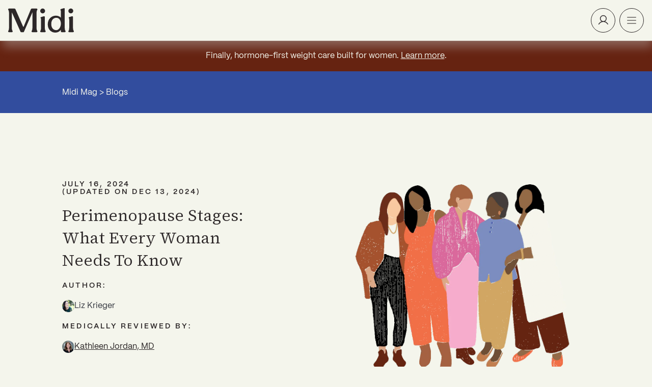

--- FILE ---
content_type: text/html; charset=utf-8
request_url: https://www.joinmidi.com/post/what-every-woman-needs-to-know-about-perimenopause
body_size: 51686
content:
<!DOCTYPE html><!--RxSwF4sKvN7UBGZv99qVn--><html lang="en"><head><meta charSet="utf-8"/><meta name="viewport" content="width=device-width, initial-scale=1"/><link rel="preload" href="/_next/static/media/68d403cf9f2c68c5-s.p.f9f15f61.woff2" as="font" crossorigin="" type="font/woff2"/><link rel="preload" href="/_next/static/media/PPMori_Regular-s.p.f35e1f39.woff2" as="font" crossorigin="" type="font/woff2"/><link rel="preload" href="/_next/static/media/PPMori_SemiBold-s.p.982d93b4.woff2" as="font" crossorigin="" type="font/woff2"/><link rel="preload" href="https://images.prismic.io/joinmidi-marketing/Z-r_BHdAxsiBwJHO_Blog-symptom-checklist.jpg?auto=format,compress" as="image"/><link rel="preload" as="image" imageSrcSet="https://images.prismic.io/joinmidi-marketing/Z8_-GxsAHJWomUDU_Illo-group-women-1x1.png?auto=format%2Ccompress&amp;fit=max&amp;w=1080 1x, https://images.prismic.io/joinmidi-marketing/Z8_-GxsAHJWomUDU_Illo-group-women-1x1.png?auto=format%2Ccompress&amp;fit=max&amp;w=3840 2x"/><link rel="preload" href="https://images.prismic.io/joinmidi-marketing/Z-Mt1HdAxsiBv52K_Blog-Perimenopause-Symptoms.png?auto=format,compress" as="image"/><link rel="preload" href="https://images.prismic.io/joinmidi-marketing/Z8_5lxsAHJWomT_U_Infog-peripage.png?auto=format%2Ccompress&amp;rect=272%2C560%2C1755%2C992&amp;w=2124&amp;h=1200" as="image"/><link rel="preload" href="https://images.prismic.io/joinmidi-marketing/Z-r_PndAxsiBwJHT_InsuranceSpotlightAlt.png?auto=format,compress" as="image"/><link rel="stylesheet" href="/_next/static/chunks/2d88efa6dc31bea9.css" data-precedence="next"/><link rel="stylesheet" href="/_next/static/chunks/b3e00b811e20f8b7.css" data-precedence="next"/><link rel="stylesheet" href="/_next/static/chunks/bd87266632c04c89.css" data-precedence="next"/><link rel="stylesheet" href="/_next/static/chunks/01bd7f637af7b46e.css" data-precedence="next"/><link rel="stylesheet" href="/_next/static/chunks/8831497552ddae1f.css" data-precedence="next"/><link rel="stylesheet" href="/_next/static/chunks/8b4c40e04ad87420.css" data-precedence="next"/><link rel="stylesheet" href="/_next/static/chunks/f9acc6d7ad51d901.css" data-precedence="next"/><link rel="stylesheet" href="/_next/static/chunks/fea6c04da4c0decd.css" data-precedence="next"/><link rel="stylesheet" href="/_next/static/chunks/dc892e54226707f3.css" data-precedence="next"/><link rel="stylesheet" href="/_next/static/chunks/2e679d10303cb93a.css" data-precedence="next"/><link rel="stylesheet" href="/_next/static/chunks/6f1de1ced636dadf.css" data-precedence="next"/><link rel="stylesheet" href="/_next/static/chunks/e4a1ae01b994c148.css" data-precedence="next"/><link rel="stylesheet" href="/_next/static/chunks/a1ced88c6d87634a.css" data-precedence="next"/><link rel="stylesheet" href="/_next/static/chunks/059e4313ea62c2e9.css" data-precedence="next"/><link rel="stylesheet" href="/_next/static/chunks/9b70bd0f16cc5e87.css" data-precedence="next"/><link rel="stylesheet" href="/_next/static/chunks/0f7e64d028c0fe49.css" data-precedence="next"/><link rel="stylesheet" href="/_next/static/chunks/7c51912ca81bd1b4.css" data-precedence="next"/><link rel="stylesheet" href="/_next/static/chunks/2b325c138bfbd46f.css" data-precedence="next"/><link rel="stylesheet" href="/_next/static/chunks/5fad86821a50b7b1.css" data-precedence="next"/><link rel="stylesheet" href="/_next/static/chunks/6ff64f2eacdfdb00.css" data-precedence="next"/><link rel="stylesheet" href="/_next/static/chunks/40440d4bb72fc7b2.css" data-precedence="next"/><link rel="stylesheet" href="/_next/static/chunks/712a9598159fa15d.css" data-precedence="next"/><link rel="stylesheet" href="/_next/static/chunks/2e9d778f28598016.css" data-precedence="next"/><link rel="stylesheet" href="/_next/static/chunks/213ae7b40fac8190.css" data-precedence="next"/><link rel="stylesheet" href="/_next/static/chunks/22a60e8cce346fae.css" data-precedence="next"/><link rel="stylesheet" href="/_next/static/chunks/91e4db4fdbeb43fd.css" data-precedence="next"/><link rel="stylesheet" href="/_next/static/chunks/0206b8457eb3b053.css" data-precedence="next"/><link rel="stylesheet" href="/_next/static/chunks/a9111fa6b7597522.css" data-precedence="next"/><link rel="stylesheet" href="/_next/static/chunks/6e35876de1ede304.css" data-precedence="next"/><link rel="stylesheet" href="/_next/static/chunks/33f125644f5a485d.css" data-precedence="next"/><link rel="stylesheet" href="/_next/static/chunks/27e0992c35f8d1b4.css" data-precedence="next"/><link rel="stylesheet" href="/_next/static/chunks/efc17498cf6503cc.css" data-precedence="next"/><link rel="stylesheet" href="/_next/static/chunks/04c7d7d4232dbf88.css" data-precedence="next"/><link rel="stylesheet" href="/_next/static/chunks/7a4883f5cc62735c.css" data-precedence="next"/><link rel="stylesheet" href="/_next/static/chunks/2d9ec1ba45b9e19e.css" data-precedence="next"/><link rel="stylesheet" href="/_next/static/chunks/3e878b7bc3484755.css" data-precedence="next"/><link rel="stylesheet" href="/_next/static/chunks/ef86a14bee3c8e38.css" data-precedence="next"/><link rel="stylesheet" href="/_next/static/chunks/c75fe04d40621e12.css" data-precedence="next"/><link rel="stylesheet" href="/_next/static/chunks/48afd37cc2c4bbb3.css" data-precedence="next"/><link rel="preload" as="script" fetchPriority="low" href="/_next/static/chunks/3c6e30904c2a3d35.js"/><script src="/_next/static/chunks/f77244c4ae32fa50.js" async=""></script><script src="/_next/static/chunks/9cb9264b6e86a611.js" async=""></script><script src="/_next/static/chunks/9b770db6b85568f9.js" async=""></script><script src="/_next/static/chunks/b6f9fb683e5aa3d4.js" async=""></script><script src="/_next/static/chunks/4e5d80e049ad08ef.js" async=""></script><script src="/_next/static/chunks/turbopack-46dd118384806960.js" async=""></script><script src="/_next/static/chunks/80df5af4bd60bb69.js" async=""></script><script src="/_next/static/chunks/2dae2f9d0139e20e.js" async=""></script><script src="/_next/static/chunks/78e53580e3a3913c.js" async=""></script><script src="/_next/static/chunks/83f8a352294eea7a.js" async=""></script><script src="/_next/static/chunks/09bf1bdd1a9f9a5d.js" async=""></script><script src="/_next/static/chunks/4a6ba299e2ab8a21.js" async=""></script><script src="/_next/static/chunks/f9ef1aabe1662d76.js" async=""></script><script src="/_next/static/chunks/92f1de881bd08519.js" async=""></script><script src="/_next/static/chunks/955cb250ffada5ab.js" async=""></script><script src="/_next/static/chunks/e744d75fcae56f63.js" async=""></script><script src="/_next/static/chunks/2e4af033eb0a404b.js" async=""></script><script src="/_next/static/chunks/52fdf76e47137408.js" async=""></script><script src="/_next/static/chunks/25af717e63458c2b.js" async=""></script><script src="/_next/static/chunks/85467e8403367e20.js" async=""></script><link rel="preload" href="https://midi-cdn.dataland.io/widget.js" as="script"/><link rel="preload" href="https://web.cmp.usercentrics.eu/ui/loader.js" as="script"/><link rel="preconnect" href="https://dev.visualwebsiteoptimizer.com"/><meta name="next-size-adjust" content=""/><title>Perimenopause Stages: What Every Woman Needs To Know</title><meta name="description" content="What stage of perimenopause are you in? Here’s everything you need to know about the common symptoms and treatments at each stage of your journey into menopause."/><meta name="robots" content="index"/><meta property="og:title" content="Perimenopause Stages: What Every Woman Needs To Know"/><meta property="og:description" content="What stage of perimenopause are you in? Here’s everything you need to know about the common symptoms and treatments at each stage of your journey into menopause."/><meta property="og:url" content="https://www.joinmidi.com/post/what-every-woman-needs-to-know-about-perimenopause"/><meta property="og:image" content="https://images.prismic.io/joinmidi-marketing/Z8_-GxsAHJWomUDU_Illo-group-women-1x1.png?auto=format,compress&amp;rect=0,256,1070,562&amp;w=2400&amp;h=1260"/><meta name="twitter:card" content="summary_large_image"/><meta name="twitter:title" content="Perimenopause Stages: What Every Woman Needs To Know"/><meta name="twitter:description" content="What stage of perimenopause are you in? Here’s everything you need to know about the common symptoms and treatments at each stage of your journey into menopause."/><meta name="twitter:image" content="https://images.prismic.io/joinmidi-marketing/Z8_-GxsAHJWomUDU_Illo-group-women-1x1.png?auto=format,compress&amp;rect=0,256,1070,562&amp;w=2400&amp;h=1260"/><link rel="icon" href="/favicon.ico?favicon.16851af2.ico" sizes="48x48" type="image/x-icon"/><script src="/_next/static/chunks/a6dad97d9634a72d.js" noModule=""></script></head><body class="source_serif_4_99c10f89-module__vpGbgW__variable ppmorisemibold_28e69d2e-module__LmbicG__variable ppmoriregular_c7063696-module__5UYzfG__variable"><div hidden=""><!--$--><!--/$--></div><!--$!--><template data-dgst="BAILOUT_TO_CLIENT_SIDE_RENDERING"></template><!--/$--><div class="Header-module-scss-module__ZCFSIa__header-container"><header class="Header-module-scss-module__ZCFSIa__header"><a href="/"><svg aria-labelledby="_R_4lfiv5spflb_" role="img" xmlns="http://www.w3.org/2000/svg" width="129" height="48" viewBox="0 0 129 48" fill="none"><title id="_R_4lfiv5spflb_" lang="en">Midi</title><g clip-path="url(#clip0_183_3094)"><path d="M55.7253 11.0344V10.6688C55.7424 6.00074 56.3822 4.54378 57.2077 3.14394C57.4819 2.67257 57.4905 2.07264 57.2306 1.60984C56.9621 1.12704 56.4565 0.827076 55.9109 0.827076H46.6934C45.7736 0.827076 44.9453 1.37844 44.5939 2.23262L30.4977 36.26C30.2863 36.7657 29.5722 36.7771 29.3551 36.2714L14.3563 2.1812C13.9935 1.35273 13.1766 0.824219 12.274 0.824219H1.51395C0.97981 0.824219 0.482799 1.11276 0.20573 1.58127C-0.0627703 2.04693 -0.0684831 2.62686 0.194304 3.10966C1.1312 4.80946 1.70247 5.83791 1.70247 10.9002V37.1313C1.70247 41.9879 1.05693 43.4563 0.220012 44.879C-0.0542011 45.3503 -0.0627703 45.9503 0.197161 46.4131C0.465661 46.8959 0.971241 47.1958 1.51681 47.1958H7.37525C7.92082 47.1958 8.43211 46.8959 8.6949 46.4131C8.95198 45.9503 8.94626 45.3418 8.67205 44.879C7.87512 43.5277 7.25243 42.1279 7.1953 37.8427V8.03193L24.3707 46.5131C24.5535 46.9302 24.962 47.1958 25.4133 47.1958H29.9121C30.3691 47.1958 30.7805 46.9244 30.9547 46.5016L47.7017 8.09478V28.1124H47.6845V37.1256C47.6845 41.9822 47.039 43.4506 46.2021 44.8733C45.9279 45.3446 45.9193 45.9417 46.1792 46.4074C46.4477 46.8902 46.9533 47.1901 47.4989 47.1901H55.9138C56.4593 47.1901 56.9678 46.8902 57.2334 46.4074C57.4905 45.9417 57.4848 45.3389 57.2106 44.8733C56.3822 43.4734 55.751 42.0165 55.7281 37.3484V11.0344H55.7253Z" fill="#2D2829"></path><path d="M67.7334 10.1937C70.3413 10.1937 72.4607 8.07111 72.4607 5.45428C72.4607 2.83745 70.3442 0.714844 67.7334 0.714844C65.1227 0.714844 63.0061 2.83745 63.0061 5.45428C63.0061 8.07111 65.1227 10.1937 67.7334 10.1937Z" fill="#2D2829"></path><path d="M72.0008 37.4647V17.3956C72.0008 16.3786 71.0268 15.6501 70.0613 15.9387L64.3914 17.6013C63.6459 17.8184 63.3431 18.7012 63.7773 19.3468C64.3886 20.2581 64.6028 21.1295 64.6028 23.5806V37.7132C64.5514 42.0984 63.9287 43.5154 63.126 44.8781C62.849 45.3494 62.8432 45.9494 63.1032 46.4122C63.3717 46.895 63.8773 47.1949 64.4228 47.1949H72.1865C72.732 47.1949 73.2405 46.895 73.5061 46.4122C73.7632 45.9465 73.7575 45.3409 73.4833 44.8781C72.6635 43.4897 72.0351 42.0441 72.0065 37.4647H72.0008Z" fill="#2D2829"></path><path d="M123.036 10.1937C125.644 10.1937 127.763 8.07111 127.763 5.45428C127.763 2.83745 125.647 0.714844 123.036 0.714844C120.425 0.714844 118.309 2.83745 118.309 5.45428C118.309 8.07111 120.425 10.1937 123.036 10.1937Z" fill="#2D2829"></path><path d="M128.786 44.8724C127.966 43.4839 127.338 42.0384 127.309 37.4589V17.3956C127.309 16.3786 126.335 15.6501 125.367 15.9387L119.697 17.6013C118.951 17.8184 118.649 18.7012 119.083 19.3468C119.691 20.2581 119.908 21.1295 119.908 23.5806V37.7075C119.857 42.0984 119.234 43.5154 118.432 44.8809C118.157 45.3523 118.152 45.9522 118.409 46.415C118.677 46.8978 119.183 47.1978 119.728 47.1978H127.492C128.038 47.1978 128.549 46.8978 128.812 46.415C129.069 45.9494 129.063 45.3437 128.789 44.8809V44.8752L128.786 44.8724Z" fill="#2D2829"></path><path d="M111.085 37.1299V28.1167H111.008V1.13987C111.008 0.38282 110.282 -0.165686 109.554 0.0457177L103.55 1.79122C102.724 2.0312 102.347 3.00251 102.804 3.73671C103.367 4.6366 103.53 5.57077 103.53 8.16475V18.7749C101.367 16.3066 97.7541 14.7725 93.7094 14.7725C84.8261 14.7725 77.7537 21.646 77.7537 31.7848C77.7537 41.9236 84.5433 47.9971 92.484 47.9971C96.8886 47.9971 101.005 46.1288 103.533 42.4607V45.6517C103.533 46.5745 104.118 47.1972 105.258 47.1972H111.262C111.807 47.1972 112.319 46.8973 112.582 46.4145C112.839 45.9488 112.833 45.346 112.559 44.8804C111.719 43.4577 111.076 41.9893 111.076 37.1327L111.088 37.127L111.085 37.1299ZM94.4435 43.1891C88.5965 43.1891 84.6204 38.6497 84.6204 31.1134C84.6204 23.5772 88.6679 18.9035 94.7292 18.9035C100.216 18.9035 103.535 24.0771 103.535 30.5507C103.535 37.0242 99.6364 43.1949 94.4349 43.1949L94.4407 43.1891H94.4435Z" fill="#2D2829"></path></g><defs><clipPath id="clip0_183_3094"><rect width="129" height="48" fill="white"></rect></clipPath></defs></svg></a><nav aria-label="Main" class="Header-module-scss-module__ZCFSIa__nav-desktop-container" data-orientation="horizontal"><ul class="Header-module-scss-module__ZCFSIa__top-level-nav" data-orientation="horizontal"><li class="Header-module-scss-module__ZCFSIa__hide-children"><button class="Header-module-scss-module__ZCFSIa__nav-button" aria-label="Submenu of Our Care" aria-expanded="false">Our Care<div class="Header-module-scss-module__ZCFSIa__outline-div"></div></button><ul class="Header-module-scss-module__ZCFSIa__dropdown-content"><li class=""><a class="NavLink-module-scss-module__n5FSlW__link" href="/how-midi-works">How Midi Works</a></li><li class=""><a class="NavLink-module-scss-module__n5FSlW__link" href="/meet-our-clinicians">Meet  Our Clinicians</a></li><li class=""><a class="NavLink-module-scss-module__n5FSlW__link" href="/testimonials">Testimonials</a></li><li class="NavLink-module-scss-module__n5FSlW__hide-children"><button class="NavLink-module-scss-module__n5FSlW__nav-button" aria-label="Submenu of Care Needs" aria-expanded="false">Care Needs<svg xmlns="http://www.w3.org/2000/svg" width="16" height="12" fill="none" aria-hidden="true"><path fill="#3568FF" d="M8 11.71L16 .3H0l8 11.4z"></path></svg></button><ul class="NavLink-module-scss-module__n5FSlW__nested-sub-nav"><li class=""><a class="NavLink-module-scss-module__n5FSlW__link" href="/menopause">Menopause</a></li><li class=""><a class="NavLink-module-scss-module__n5FSlW__link" href="/perimenopause-care">Perimenopause</a></li><li class=""><a class="NavLink-module-scss-module__n5FSlW__link" href="/agewell-visit">AgeWell Longevity</a></li><li class=""><a class="NavLink-module-scss-module__n5FSlW__link" href="/weight-management">Weight</a></li><li class=""><a class="NavLink-module-scss-module__n5FSlW__link" href="/sexual-wellness">Sexual Wellness</a></li><li class=""><a class="NavLink-module-scss-module__n5FSlW__link" href="/mood-memory">Mood &amp; Memory</a></li><li class=""><a class="NavLink-module-scss-module__n5FSlW__link" href="/hair-skin">Hair &amp; Skin</a></li><li class=""><a class="NavLink-module-scss-module__n5FSlW__link" href="/sleep">Sleep</a></li><li class=""><a class="NavLink-module-scss-module__n5FSlW__link" href="/cancer">Cancer &amp; Survivorship</a></li></ul></li><li class=""><a class="NavLink-module-scss-module__n5FSlW__link" href="/store">Midi Custom Rx</a></li><li class=""><a class="NavLink-module-scss-module__n5FSlW__link" href="/blog">Blog</a></li></ul></li><li class="Header-module-scss-module__ZCFSIa__link-top-level"><a class="Header-module-scss-module__ZCFSIa__link" target="_blank" rel="noopener noreferrer" href="https://shop.joinmidi.com">Supplements</a></li><li class="Header-module-scss-module__ZCFSIa__link-top-level"><a class="Header-module-scss-module__ZCFSIa__link" href="/store">Custom Rx</a></li><li class="Header-module-scss-module__ZCFSIa__hide-children"><button class="Header-module-scss-module__ZCFSIa__nav-button" aria-label="Submenu of Coverage &amp; Cost" aria-expanded="false">Coverage &amp; Cost<div class="Header-module-scss-module__ZCFSIa__outline-div"></div></button><ul class="Header-module-scss-module__ZCFSIa__dropdown-content"><li class=""><a class="NavLink-module-scss-module__n5FSlW__link" href="/pricing-insurance">Pricing &amp; Insurance</a></li><li class=""><a class="NavLink-module-scss-module__n5FSlW__link" href="/find-employer">Check Employer Coverage</a></li><li class=""><a class="NavLink-module-scss-module__n5FSlW__link" target="_blank" rel="noopener noreferrer" href="https://joinmidi.zendesk.com/hc/en-us/sections/15401728302747-PRICING-INSURANCE">Insurance FAQ</a></li></ul></li><li class="Header-module-scss-module__ZCFSIa__hide-children"><button class="Header-module-scss-module__ZCFSIa__nav-button" aria-label="Submenu of Partner with Midi" aria-expanded="false">Partner with Midi<div class="Header-module-scss-module__ZCFSIa__outline-div"></div></button><ul class="Header-module-scss-module__ZCFSIa__dropdown-content"><li class=""><a class="NavLink-module-scss-module__n5FSlW__link" href="/for-employers">For Employers</a></li><li class=""><a class="NavLink-module-scss-module__n5FSlW__link" href="/healthcaresystems">For Health Systems</a></li><li class=""><a class="NavLink-module-scss-module__n5FSlW__link" href="/for-clinicians">For Clinicians</a></li></ul></li><li class="Header-module-scss-module__ZCFSIa__hide-children"><button class="Header-module-scss-module__ZCFSIa__nav-button" aria-label="Submenu of About" aria-expanded="false">About<div class="Header-module-scss-module__ZCFSIa__outline-div"></div></button><ul class="Header-module-scss-module__ZCFSIa__dropdown-content"><li class=""><a class="NavLink-module-scss-module__n5FSlW__link" href="/press-room">Press Room</a></li><li class=""><a class="NavLink-module-scss-module__n5FSlW__link" href="/about-us">About Us</a></li><li class=""><a class="NavLink-module-scss-module__n5FSlW__link" target="_blank" rel="noopener noreferrer" href="https://joinmidi.zendesk.com/hc/en-us">FAQ</a></li><li class=""><a class="NavLink-module-scss-module__n5FSlW__link" href="/contact-us">Contact Us</a></li></ul></li></ul></nav><div class="Header-module-scss-module__ZCFSIa__cta-container"><ul><li><a class="cta primary-cta" href="https://app.prod.joinmidi.com/registration/welcome/">Book a Visit</a></li><li><div class="Header-module-scss-module__ZCFSIa__login"><a class="" href="https://app.prod.joinmidi.com/login/?next=/home/"><svg aria-labelledby="_R_aclfiv5spflb_" role="img" xmlns="http://www.w3.org/2000/svg" width="32" height="32" fill="none"><title id="_R_aclfiv5spflb_" lang="en">Login</title><path fill="#2d2829" stroke="#2d2829" stroke-width="0.2" d="M6.919 23.604l.097-.023-.097.023a.65.65 0 001.207.149c1.744-3.013 4.824-4.81 8.241-4.81 3.418 0 6.498 1.797 8.242 4.81a.65.65 0 101.126-.65c-1.42-2.453-3.625-4.197-6.195-4.985a6.52 6.52 0 10-6.345 0c-2.57.788-4.775 2.531-6.195 4.985a.65.65 0 00-.081.501zm4.229-11.181a5.22 5.22 0 115.22 5.22 5.226 5.226 0 01-5.22-5.22z"></path></svg></a></div></li></ul></div><div class="MobileMenu-module-scss-module__LV3ulG__mobile-nav-container"><div class="MobileMenu-module-scss-module__LV3ulG__login"><a class="" href="https://app.prod.joinmidi.com/login/?next=/home/"><svg aria-labelledby="_R_9glfiv5spflb_" role="img" xmlns="http://www.w3.org/2000/svg" width="32" height="32" fill="none"><title id="_R_9glfiv5spflb_" lang="en">Login</title><path fill="#2d2829" stroke="#2d2829" stroke-width="0.2" d="M6.919 23.604l.097-.023-.097.023a.65.65 0 001.207.149c1.744-3.013 4.824-4.81 8.241-4.81 3.418 0 6.498 1.797 8.242 4.81a.65.65 0 101.126-.65c-1.42-2.453-3.625-4.197-6.195-4.985a6.52 6.52 0 10-6.345 0c-2.57.788-4.775 2.531-6.195 4.985a.65.65 0 00-.081.501zm4.229-11.181a5.22 5.22 0 115.22 5.22 5.226 5.226 0 01-5.22-5.22z"></path></svg></a></div><button class="MobileMenu-module-scss-module__LV3ulG__hamburger-button" aria-controls="mobile-nav" aria-expanded="false"><svg aria-labelledby="_R_2glfiv5spflb_" role="img" xmlns="http://www.w3.org/2000/svg" width="32" height="32" fill="none"><title id="_R_2glfiv5spflb_" lang="en">Menu</title><path fill="#2d2829" stroke="#2d2829" stroke-width="0.094" d="M24.766 16a.516.516 0 01-.516.516H7.75a.516.516 0 110-1.032h16.5a.516.516 0 01.516.516zm-.516-5.484H7.75a.516.516 0 110-1.032h16.5a.516.516 0 110 1.032zM7.75 21.484h16.5a.516.516 0 110 1.032H7.75a.516.516 0 110-1.032z"></path></svg></button><nav id="mobile-nav" class="MobileMenu-module-scss-module__LV3ulG__mobile-nav MobileMenu-module-scss-module__LV3ulG__closed"><div class="MobileMenu-module-scss-module__LV3ulG__nav-links-container"><ul class="MobileMenu-module-scss-module__LV3ulG__top-level-nav"><li class="MobileMenu-module-scss-module__LV3ulG__hide-children"><button class="MobileMenu-module-scss-module__LV3ulG__nav-button" aria-label="Submenu of Our Care" aria-expanded="false">Our Care<svg xmlns="http://www.w3.org/2000/svg" width="16" height="12" fill="none" aria-hidden="true"><path fill="#3568FF" d="M8 11.71L16 .3H0l8 11.4z"></path></svg></button><ul><li class=""><a class="NavLink-module-scss-module__n5FSlW__link" href="/how-midi-works">How Midi Works</a></li><li class=""><a class="NavLink-module-scss-module__n5FSlW__link" href="/meet-our-clinicians">Meet  Our Clinicians</a></li><li class=""><a class="NavLink-module-scss-module__n5FSlW__link" href="/testimonials">Testimonials</a></li><li class="NavLink-module-scss-module__n5FSlW__hide-children"><button class="NavLink-module-scss-module__n5FSlW__nav-button" aria-label="Submenu of Care Needs" aria-expanded="false">Care Needs<svg xmlns="http://www.w3.org/2000/svg" width="16" height="12" fill="none" aria-hidden="true"><path fill="#3568FF" d="M8 11.71L16 .3H0l8 11.4z"></path></svg></button><ul class="NavLink-module-scss-module__n5FSlW__nested-sub-nav"><li class=""><a class="NavLink-module-scss-module__n5FSlW__link" href="/menopause">Menopause</a></li><li class=""><a class="NavLink-module-scss-module__n5FSlW__link" href="/perimenopause-care">Perimenopause</a></li><li class=""><a class="NavLink-module-scss-module__n5FSlW__link" href="/agewell-visit">AgeWell Longevity</a></li><li class=""><a class="NavLink-module-scss-module__n5FSlW__link" href="/weight-management">Weight</a></li><li class=""><a class="NavLink-module-scss-module__n5FSlW__link" href="/sexual-wellness">Sexual Wellness</a></li><li class=""><a class="NavLink-module-scss-module__n5FSlW__link" href="/mood-memory">Mood &amp; Memory</a></li><li class=""><a class="NavLink-module-scss-module__n5FSlW__link" href="/hair-skin">Hair &amp; Skin</a></li><li class=""><a class="NavLink-module-scss-module__n5FSlW__link" href="/sleep">Sleep</a></li><li class=""><a class="NavLink-module-scss-module__n5FSlW__link" href="/cancer">Cancer &amp; Survivorship</a></li></ul></li><li class=""><a class="NavLink-module-scss-module__n5FSlW__link" href="/store">Midi Custom Rx</a></li><li class=""><a class="NavLink-module-scss-module__n5FSlW__link" href="/blog">Blog</a></li></ul></li><li class="MobileMenu-module-scss-module__LV3ulG__link-top-level-mobile"><a class="MobileMenu-module-scss-module__LV3ulG__link" target="_blank" rel="noopener noreferrer" href="https://shop.joinmidi.com">Supplements</a></li><li class="MobileMenu-module-scss-module__LV3ulG__link-top-level-mobile"><a class="MobileMenu-module-scss-module__LV3ulG__link" href="/store">Custom Rx</a></li><li class="MobileMenu-module-scss-module__LV3ulG__hide-children"><button class="MobileMenu-module-scss-module__LV3ulG__nav-button" aria-label="Submenu of Coverage &amp; Cost" aria-expanded="false">Coverage &amp; Cost<svg xmlns="http://www.w3.org/2000/svg" width="16" height="12" fill="none" aria-hidden="true"><path fill="#3568FF" d="M8 11.71L16 .3H0l8 11.4z"></path></svg></button><ul><li class=""><a class="NavLink-module-scss-module__n5FSlW__link" href="/pricing-insurance">Pricing &amp; Insurance</a></li><li class=""><a class="NavLink-module-scss-module__n5FSlW__link" href="/find-employer">Check Employer Coverage</a></li><li class=""><a class="NavLink-module-scss-module__n5FSlW__link" target="_blank" rel="noopener noreferrer" href="https://joinmidi.zendesk.com/hc/en-us/sections/15401728302747-PRICING-INSURANCE">Insurance FAQ</a></li></ul></li><li class="MobileMenu-module-scss-module__LV3ulG__hide-children"><button class="MobileMenu-module-scss-module__LV3ulG__nav-button" aria-label="Submenu of Partner with Midi" aria-expanded="false">Partner with Midi<svg xmlns="http://www.w3.org/2000/svg" width="16" height="12" fill="none" aria-hidden="true"><path fill="#3568FF" d="M8 11.71L16 .3H0l8 11.4z"></path></svg></button><ul><li class=""><a class="NavLink-module-scss-module__n5FSlW__link" href="/for-employers">For Employers</a></li><li class=""><a class="NavLink-module-scss-module__n5FSlW__link" href="/healthcaresystems">For Health Systems</a></li><li class=""><a class="NavLink-module-scss-module__n5FSlW__link" href="/for-clinicians">For Clinicians</a></li></ul></li><li class="MobileMenu-module-scss-module__LV3ulG__hide-children"><button class="MobileMenu-module-scss-module__LV3ulG__nav-button" aria-label="Submenu of About" aria-expanded="false">About<svg xmlns="http://www.w3.org/2000/svg" width="16" height="12" fill="none" aria-hidden="true"><path fill="#3568FF" d="M8 11.71L16 .3H0l8 11.4z"></path></svg></button><ul><li class=""><a class="NavLink-module-scss-module__n5FSlW__link" href="/press-room">Press Room</a></li><li class=""><a class="NavLink-module-scss-module__n5FSlW__link" href="/about-us">About Us</a></li><li class=""><a class="NavLink-module-scss-module__n5FSlW__link" target="_blank" rel="noopener noreferrer" href="https://joinmidi.zendesk.com/hc/en-us">FAQ</a></li><li class=""><a class="NavLink-module-scss-module__n5FSlW__link" href="/contact-us">Contact Us</a></li></ul></li></ul></div><div class="MobileMenu-module-scss-module__LV3ulG__cta-container"><a class="cta primary-cta MobileMenu-module-scss-module__LV3ulG__nav-cta" href="https://app.prod.joinmidi.com/registration/welcome/">Book a Visit</a></div></nav></div></header></div><section class="PageBanner-module-scss-module___nIIma__section"><div class="PageBanner-module-scss-module___nIIma__banner"><p>Finally, hormone-first weight care built for women.<!-- --> <a href="/lp/itsyourhormones">Learn more</a>.</p></div></section><main><section class="Bounded-module-scss-module__c1zK5q__section module-theme-light BlogPost-module-scss-module__sggC1G__bread-crumbs-section"><div class="Bounded-module-scss-module__c1zK5q__bounded BlogPost-module-scss-module__sggC1G__bread-crumbs-bounded"><div class="BlogPost-module-scss-module__sggC1G__bread-crumbs-container"><a href="/blog">Midi Mag <!-- -->&gt;<!-- --> Blogs</a></div></div></section><div id="blog-top"></div><div class="BlogPost-module-scss-module__sggC1G__blog-post-container"><section class="Bounded-module-scss-module__c1zK5q__section module-theme-light BlogHero-module-scss-module__5CGKIW__section"><div class="Bounded-module-scss-module__c1zK5q__bounded"><div class="BlogHero-module-scss-module__5CGKIW__text-stack"><div class="eyebrow BlogHero-module-scss-module__5CGKIW__blog-hero-eyebrow"><div>July 16, 2024</div><div>(updated on <!-- -->Dec 13, 2024<!-- -->)</div></div><h1 class="BlogHero-module-scss-module__5CGKIW__headline">Perimenopause Stages: What Every Woman Needs To Know</h1><div class="body-copy-small BlogHero-module-scss-module__5CGKIW__authors-container"><div class="eyebrow BlogHero-module-scss-module__5CGKIW__contributor-title">Author:<!-- --> </div><div class="BlogHero-module-scss-module__5CGKIW__contributors"><div class="BlogHero-module-scss-module__5CGKIW__contributor"><img alt="liz Krieger headshot" loading="lazy" width="50" height="50" decoding="async" data-nimg="1" class="BlogHero-module-scss-module__5CGKIW__avatar" style="color:transparent" srcSet="https://images.prismic.io/joinmidi-marketing/ZxaQsYF3NbkBXx-b_LIZ5!.jpg?auto=format%2Ccompress&amp;rect=1194%2C694%2C3018%2C3018&amp;w=64&amp;fit=max 1x, https://images.prismic.io/joinmidi-marketing/ZxaQsYF3NbkBXx-b_LIZ5!.jpg?auto=format%2Ccompress&amp;rect=1194%2C694%2C3018%2C3018&amp;w=128&amp;fit=max 2x" src="https://images.prismic.io/joinmidi-marketing/ZxaQsYF3NbkBXx-b_LIZ5!.jpg?auto=format%2Ccompress&amp;rect=1194%2C694%2C3018%2C3018&amp;w=128&amp;fit=max"/>Liz Krieger</div></div></div><div class="body-copy-small BlogHero-module-scss-module__5CGKIW__medical-reviewers-container"><div class="eyebrow BlogHero-module-scss-module__5CGKIW__contributor-title">Medically reviewed by:</div><div class="BlogHero-module-scss-module__5CGKIW__contributors"><div class="BlogHero-module-scss-module__5CGKIW__contributor"><img alt="Dr. Kathleen Jordan headshot smiling" loading="lazy" width="50" height="50" decoding="async" data-nimg="1" class="BlogHero-module-scss-module__5CGKIW__avatar" style="color:transparent" srcSet="https://images.prismic.io/joinmidi-marketing/ZxvcJYF3NbkBYC5Q_MidiHeadshotColor-2--1-.jpg?auto=format%2Ccompress&amp;rect=265%2C0%2C1365%2C1365&amp;w=64&amp;fit=max 1x, https://images.prismic.io/joinmidi-marketing/ZxvcJYF3NbkBYC5Q_MidiHeadshotColor-2--1-.jpg?auto=format%2Ccompress&amp;rect=265%2C0%2C1365%2C1365&amp;w=128&amp;fit=max 2x" src="https://images.prismic.io/joinmidi-marketing/ZxvcJYF3NbkBYC5Q_MidiHeadshotColor-2--1-.jpg?auto=format%2Ccompress&amp;rect=265%2C0%2C1365%2C1365&amp;w=128&amp;fit=max"/><a href="/team/kathleen-jordan-chief-medical-officer">Kathleen Jordan, MD</a></div></div></div></div><div class="BlogHero-module-scss-module__5CGKIW__image-container"><img alt="Illustration of four Midi patients and one Midi clinician standing together" width="1070" height="1073" decoding="async" data-nimg="1" class="BlogHero-module-scss-module__5CGKIW__image" style="color:transparent" srcSet="https://images.prismic.io/joinmidi-marketing/Z8_-GxsAHJWomUDU_Illo-group-women-1x1.png?auto=format%2Ccompress&amp;fit=max&amp;w=1080 1x, https://images.prismic.io/joinmidi-marketing/Z8_-GxsAHJWomUDU_Illo-group-women-1x1.png?auto=format%2Ccompress&amp;fit=max&amp;w=3840 2x" src="https://images.prismic.io/joinmidi-marketing/Z8_-GxsAHJWomUDU_Illo-group-women-1x1.png?auto=format%2Ccompress&amp;fit=max&amp;w=3840"/></div></div></section><section class="Bounded-module-scss-module__c1zK5q__section module-theme-light"><div class="Bounded-module-scss-module__c1zK5q__bounded"><div class="BlogPost-module-scss-module__sggC1G__blog-content"><section data-slice-type="text_block" data-slice-variation="default" class="TextBlock-module-scss-module__heAzAq__section module-theme-light TextBlock-module-scss-module__heAzAq__section-border"><div class="eyebrow">The Big Picture</div><div class=""><p>Perimenopause is the transitional <strong>phase before menopause, </strong>marked by <strong>fluctuating hormones</strong>, <strong>particularly estrogen, </strong>which gradually declines —but not in a totally straight line. This stage can cause <strong>symptoms such as hot flashes, sleep disturbances, and changes in brain and sexual function.</strong> Like puberty, it is a natural hormonal shift, but it can still bring about uncomfortable symptoms. Understanding these changes is key to <strong>managing symptoms through treatment and lifestyle adjustments.</strong></p><div class="TextBlock-module-scss-module__heAzAq__cta-container"><a class="cta primary-cta TextBlock-module-scss-module__heAzAq__cta" href="https://app.prod.joinmidi.com/registration/welcome/">Book a Midi Virtual Visit</a></div></div></section><section data-slice-type="blog_post_main_content" data-slice-variation="default" class="RichTextBlock-module-scss-module__rltxmG__section"><h2 id="what-is-perimenopause" style="scroll-margin-top:80px;margin-bottom:16px" class="h2-blog">What Is Perimenopause?</h2><p>Perimenopause is so deeply misunderstood—by women, society, everyone—that many of us have no idea we’re even in it when it happens. That needs to change, asap. Because the more you know about the physical transitions your body goes through, the less alone and powerless you feel—and the more likely you are to get support if you need it.</p><p>Let’s start with the basic definition: <strong>Perimenopause refers to the natural and normal period when your body adjusts to the end of your reproductive years.</strong> The name comes from “peri,”  a Greek word meaning “around,” which makes sense since it happens in the years before your period stops. It’s also sometimes called the menopausal transition, and we use both terms at Midi.‍</p><p>Menopause, on the other hand, isn’t a stage, but rather a moment: <strong>You reach it exactly 12 consecutive months after your last menstrual period. </strong>That point in time marks the definite end of your fertility. <strong>The average age of menopause is 51</strong>, but it may come years later, or earlier.</p><p>While menopause is the same for all women in at least a few respects (no more birth control needed, no more periods, tampons, cramps, wrecked underwear), perimenopause is as unique as your individual body. How it feels, when it starts, and how long it lasts varies enormously from one woman to the next. </p><p>On average, <strong>perimenopause begins in your mid-40s, but it may kick off as early as your 30s or as late as your 50s</strong>. Once it starts, it usually <strong>lasts around 4 years</strong>, but for some perimenopause stretches out <strong>up to 10 years</strong>. For others, it only lasts a few months. And the variety of symptoms that come along with perimenopause gets a bit mind-boggling, mainly because of the body-wide influence of the hormone estrogen.</p><h2 id="perimenopause-and-hormones" style="scroll-margin-top:80px;margin-bottom:16px" class="h2-blog">Perimenopause and Hormones</h2><p>Your ovaries are the main producers of estrogen, which is your primary female sex hormone, influencing nearly every organ and system in your body. The ovaries churn out roughly the same amount of estrogen throughout your fertile years, but <strong>during perimenopause, as they gradually wind down their reproductive work</strong>, they produce less and less. Don’t picture a steady, predictable decline, though. <strong>Estrogen generally trends downward, but fluctuates dramatically along the way</strong>, rising and falling unevenly, sometimes dropping very low, other times spiking higher than normal. Eventually, in the later stages of perimenopause, estrogen production sinks so low that your ovaries no longer release eggs. At this point, your monthly periods wrap up, and your ovaries are officially in retirement.</p><p>Considering that your ovaries have been producing a steady supply of estrogen pretty much since adolescence, the body is in for a surprise when it begins to roller coaster. <strong>Menstrual cycles become unpredictable</strong>, and you may experience <a target="_blank" href="https://www.joinmidi.com/post/12-common-symptoms-of-menopause-every-woman-should-know" rel="noreferrer"><strong>physical and emotional symptoms</strong></a>. Systems that relied on estrogen may struggle to adjust: For example, <a target="_blank" href="https://www.sciencedirect.com/science/article/pii/S0960076013001829?casa_token=j-zQLY16TFMAAAAA:2LgRGf3lZ-1O4-E5OP296qKjPbbOac0ZIs4SGtd51wh0WUDo4KY9NTmL4Jz3NeN6nyt2v8BMtg" rel="noreferrer">research</a> shows that estrogen plays a crucial role in preserving your bone strength and density, so its decrease may lead to bone loss and eventually, osteoporosis. There are <strong><a target="_blank" href="https://www.joinmidi.com/post/22-surprising-symptoms-of-menopause" rel="noreferrer">several other conditions</a> associated with estrogen depletion</strong> and it’s important to look out for them, and seek out the right treatment if necessary.</p></section><section><div class="Embed-module-scss-module__b7boCG__embed-container"><iframe width="560" height="315" src="https://www.youtube-nocookie.com/embed/CiA1cS2wUqI?si=16pSqfrApvYVZ7Rz" title="YouTube video player" frameborder="0" allow="accelerometer; autoplay; clipboard-write; encrypted-media; gyroscope; picture-in-picture; web-share" referrerpolicy="strict-origin-when-cross-origin" allowfullscreen></iframe></div></section><section data-slice-type="cta" data-slice-variation="default" class="Cta-module-scss-module__p0e5wW__section"><a class="cta primary-cta" href="https://app.prod.joinmidi.com/registration/welcome/">Book Your First Virtual Visit</a></section><section data-slice-type="blog_post_main_content" data-slice-variation="default" class="RichTextBlock-module-scss-module__rltxmG__section"><h2 id="am-i-in-perimenopause" style="scroll-margin-top:80px;margin-bottom:16px" class="h2-blog">Am I in Perimenopause?</h2><p>You can think of perimenopause as your body going through estrogen withdrawal. For some, the experience may feel like a walk in the park, but for others, it’s intense, both physically and emotionally.‍</p><p class="block-img"><a target="_blank" href="https://joinmidi.ac-page.com/download-checklist" rel="noreferrer"><img src="https://images.prismic.io/joinmidi-marketing/Z-r_BHdAxsiBwJHO_Blog-symptom-checklist.jpg?auto=format,compress" alt="Midi symptom checklist"/></a></p><p>The <strong>first perimenopause sign is often an erratic menstrual cycle</strong>: For most women, <a target="_blank" href="https://www.ncbi.nlm.nih.gov/pmc/articles/PMC6082400/" rel="noreferrer">studies</a> find, cycles become more and more unpredictable. The stretch between periods can be longer one month, shorter the next, and flow can be heavier this time around, then suddenly lighter. Your period may go missing entirely for months on end, then come roaring back.  </p><p>Meantime, <strong>about <a target="_blank" href="https://www.ncbi.nlm.nih.gov/books/NBK507826/" rel="noreferrer">75%</a> of women also experience vasomotor symptoms—hot flashes, night sweats and palpitations</strong>—during the menopause transition. </p><p>There are a range of other <a target="_blank" href="https://www.joinmidi.com/post/12-common-symptoms-of-menopause-every-woman-should-know" rel="noreferrer">common symptoms</a> which <strong>can truly affect you from <a target="_blank" href="https://www.joinmidi.com/post/menopause-body-scent" rel="noreferrer">head to toe</a> </strong>including mood swings, difficulty sleeping, brain fog and memory problems, heart palpitations, dental issues —some of which may seem unrelated to hormones, but, yes, these and other <a target="_blank" href="https://www.joinmidi.com/post/22-surprising-symptoms-of-menopause" rel="noreferrer"><strong>surprising symptoms</strong></a> can also be part of the menopausal package for some women.</p><p class="block-img"><img src="https://images.prismic.io/joinmidi-marketing/Z-Mt1HdAxsiBv52K_Blog-Perimenopause-Symptoms.png?auto=format,compress" alt="annotated body listing surprising symptoms"/></p><h2 id="perimenopause-vs-puberty" style="scroll-margin-top:80px;margin-bottom:16px" class="h2-blog">Perimenopause vs. Puberty</h2><p>Many experts talk about <strong>perimenopause as puberty in reverse</strong>, because these two body stages share plenty of common ground. Looking at the graph below, you can see how <strong>the estrogen roller coaster during puberty and perimenopause mirror each other</strong>, chaotically climbing and falling, respectively.  </p><p>If you think back to how shifting hormones triggered behavioral and body changes during your teen years, it makes sense that perimenopause would do the same. Some common physical and emotional symptoms that might ring a bell from puberty: irritability, weight gain, acne, mood changes and a general malaise, aka the “blahs.” Research has explored the more serious <a target="_blank" href="https://www.ncbi.nlm.nih.gov/pmc/articles/PMC4400253/pdf/nihms673813.pdf" rel="noreferrer">parallels</a>, emphasizing how hormone fluctuations during these two periods can lead to “development of depression and anxiety, metabolic and cardiovascular risks, and autoimmune conditions.”</p><p class="block-img"><img src="https://images.prismic.io/joinmidi-marketing/Z8_5lxsAHJWomT_U_Infog-peripage.png?auto=format%2Ccompress&amp;rect=272%2C560%2C1755%2C992&amp;w=2124&amp;h=1200" alt="Infographic showing the change in Estrogen levels pre and post menopause "/></p><p>Here’s the major difference: During puberty, the entire world recognizes what you’re going through, and biology class explains the physiology behind it. Parents give adolescent kids extra leeway, and teens give themselves grace. If their symptoms rage out of control, the medical establishment stands ready to help them. <strong>In perimenopause, though, most women are grinding through a high-pressure life stage, managing work and family demands, meeting sky-high expectations.</strong> People lean on you, rather than offering support. Even worse, <strong>doctors may tell you that they can’t do much to help</strong>—you’ll just have to tough it out.</p><h2 id="how-is-perimenopause-diagnosed" style="scroll-margin-top:80px;margin-bottom:16px" class="h2-blog">How is Perimenopause Diagnosed</h2><p>To compound the perimenopause problem, many women struggle to pinpoint their symptoms, and have no idea they’re connected to hormonal change. For example, fatigue, a common menopausal symptom, can easily be associated with a busy life and total lack of me-time. It can be helped with treatment, but because they’re unsure what they’re experiencing, most women don’t seek any. In fact, <a target="_blank" href="https://www.statista.com/statistics/1255552/treatment-of-menopause-symptoms-among-older-us-women/" rel="noreferrer">according to a 2021 survey</a>, 73 percent of women aged 40 to 65 were not currently treating their menopause symptoms.  </p><p>The big question then is, <strong>how do you know when you become perimenopausal?</strong> Unfortunately, <strong>there is no test that can predict in advance when you will start the transition or even fully confirm that you’re in the midst of it.</strong> What your physician can do is <strong>consider your age, the age at which your mother or sister entered menopause, your health history</strong>, all the symptoms you might be experiencing, and order a blood test to measure hormone levels. Remember, though, that <strong>your hormones are going up and down a lot during this stage, so a single blood test can be misleading</strong>. However, running <strong>several tests at different times</strong> might provide a clearer picture.</p></section><section data-slice-type="cta" data-slice-variation="default" class="Cta-module-scss-module__p0e5wW__section"><a class="cta primary-cta" href="https://app.prod.joinmidi.com/registration/welcome/">Book with a Midi Clinician</a></section><section data-slice-type="blog_post_main_content" data-slice-variation="default" class="RichTextBlock-module-scss-module__rltxmG__section"><h2 id="perimenopause-treatments" style="scroll-margin-top:80px;margin-bottom:16px" class="h2-blog">Perimenopause Treatments</h2><p>So perimenopause can be unpredictable, painful, and mysterious, but the most important thing to know is that it’s treatable. Below <strong>we cover the major effective solutions</strong>, but keep in mind that some of the symptoms you might experience could be associated with other serious conditions, and need to be discussed with a clinician trained in women’s midlife health.</p><h3 id="medical-interventions" style="scroll-margin-top:80px;margin-bottom:16px" class="h3-blog"><strong>Medical Interventions</strong></h3><p><strong><a target="_blank" href="https://www.joinmidi.com/post/your-top-10-hormone-replacement-therapy-questions-answered#1-what-is-hormone-therapy" rel="noreferrer">Hormone replacement therapy</a>,</strong> sometimes referred to as menopausal hormone therapy or MHT, is a treatment used during<a target="_blank" href="https://www.joinmidi.com/post/what-every-woman-needs-to-know-about-perimenopause" rel="noreferrer"> perimenopause</a> and<a target="_blank" href="https://www.joinmidi.com/post/7-must-know-truths-about-menopause" rel="noreferrer"> menopause</a> to <strong>replenish hormones</strong>, namely estrogen and progesterone, that naturally decline as your reproductive years wind down. <strong>HRT has been shown to be the most effective treatment for things like hot flashes and  vaginal dryness</strong>.</p><p>The name is a bit misleading—<strong>you’re not <em>replacing</em> any hormones in your body as much as you’re supplementing them as they decline</strong>. HRT is the most effective treatment for managing menopause symptoms that result from the rapidly fluctuating changes in estrogen and progesterone. <strong>Unless you’ve had a hysterectomy, clinicians add progesterone or progestin to estrogen.</strong> This is necessary because, while estrogen is effective in alleviating symptoms, it can also thicken the uterine lining (which is called endometrial hyperplasia), increasing the risk of uterine cancer. </p><p>Adding progesterone to HRT for any patient with a uterus is key because it controls thickening and sends the risk for developing uterine cancer back to baseline. For those without a uterus, certain forms of progesterone may still be recommended to help improve symptoms like sleep issues and night sweats. <strong>While not every woman is a candidate for HRT, most can safely take it</strong>, according to the <a target="_self" href="https://menopause.org/" rel="noreferrer">Menopause Society</a>, which is the leading organization in understanding and researching the health of mid-life women.<strong> Discuss HRT with your doctor or a Midi clinician</strong> to get good advice and make the right decision for you, your symptoms, and your approach to health.</p><p><strong>Birth control </strong>can <a target="_blank" href="https://www.ncbi.nlm.nih.gov/pmc/articles/PMC6165915/" rel="noreferrer">relieve</a> perimenopause symptoms including menstrual irregularity, heavy menstrual bleeding, menstrual pain, and vasomotor symptoms. And let’s not forget that it prevents pregnancy, which is a real possibility when you’re still getting your period.</p><p><strong>Certain non-hormonal prescription medications</strong> for perimenopause symptoms can be exceptionally effective. Medications such as selective serotonin reuptake inhibitors (SSRIs), serotonin-norepinephrine reuptake inhibitors (SNRIs) and low-dose gabapentin are all <a target="_blank" href="https://www.ncbi.nlm.nih.gov/pmc/articles/PMC5482277/" rel="noreferrer">shown</a> to greatly improve hot flashes. There are also anticholineric medications like oxybutynin, hot flash-specific drugs like fexonlinetant, as well as vaginal creams containing estrogen. Every medication can have their side effects and should be discussed with your doctor or Midi clinician. </p><h3 id="non-medical-interventions" style="scroll-margin-top:80px;margin-bottom:16px" class="h3-blog"><strong>Non-Medical Interventions</strong></h3><p><strong>Lifestyle factors</strong> heavily influence the experience of perimenopause and <a target="_blank" href="https://www.sciencedirect.com/science/article/pii/S0378512210003208?casa_token=XmnfISFQZW8AAAAA:uvol6gteu2U9AYA0jOUAXdcIOD1MftHCgkoMrY7_I7iUE0qCSWwtjnPJS3zfZ12eEGPZFeJ1" rel="noreferrer">studies</a> have shown carrying extra weight, too much alcohol, and lack of exercise are all associated with more severe symptoms. </p><ul><li><strong>Get enough exercise</strong>. <a target="_blank" href="https://onlinelibrary.wiley.com/doi/abs/10.1111/j.1440-172X.2006.00547.x?casa_token=Ntz0chZ3_6AAAAAA:FJ-8153I0kuYL4ojnoa4S8oXZWtBUV4guG-k-xhCuaeDNayBFCfuQfUKfuM0X8AHfzT4ZtHkJd4d" rel="noreferrer">Physical activity</a> is extremely helpful in improving insomnia, mood, and musculoskeletal pain, as well as psychological symptoms, including depression and anxiety. The goals to hit, according to the American College of Sports Medicine and American Heart Association recommendations, are moderate physical activity for at least 30 minutes 5 times per week, or intense physical activity of at least 20 minutes 3 times per week. Just moving more throughout your day can help you get those minutes, and keep your metabolism healthy.</li><li>Perform <strong>weight-bearing exercises </strong>such as hiking, walking, or strength training. </li><li>Eat a <a target="_self" href="https://www.joinmidi.com/post/lose-weight-menopause?campaignid=21467515332&amp;utm_campaign=&amp;adgroupid=&amp;keyword=&amp;matchtype=&amp;network=x&amp;device=c&amp;extensionid=&amp;utm_source=google&amp;utm_medium=ppc&amp;gad_source=1&amp;gclid=Cj0KCQjwmt24BhDPARIsAJFYKk2bNIeWzP31oDXwJAVd4X0mJK9Kbsa28rYI0ihY3Hb_5w0AznI2sWkaArN-EALw_wcB" rel="noreferrer">diet</a> <strong>centered on fruits, vegetables, whole grains, lean proteins, and health fats.</strong></li><li>To help handle hot flashes,<strong> dress in layers</strong> so you can remove clothing if you begin to sweat. </li><li><strong>Improve your<a target="_self" href="https://www.sleepfoundation.org/sleep-hygiene" rel="noreferrer"> sleep hygiene </a></strong>by powering down devices and screens well before bedtime, keeping your phone charging in a space that&#x27;s not your bedside, and doing relaxing activities before bedtime. </li></ul><p><strong>Wellness therapies</strong> have also been shown to make a significant difference in perimenopausal symptoms. For instance, a <a target="_blank" href="https://journals.lww.com/menopausejournal/fulltext/2012/07000/Effectiveness_of_group_and_self_help_cognitive.8.aspx?casa_token=zLwh_qJthqMAAAAA:XZztr47i2pCch3Q3A4WdBquR1ViequS0kdZoNWzMO-qBbiNOzgaQXm1mC7acffC5vJyCMgV5AZ1rB8qkS6nEsw" rel="noreferrer">study</a> published on the <em>Journal of The North American Menopause Society</em> states that <strong>cognitive behavioral therapy (CBT) can be used to improve hot flashes, depression, and other menopausal symptoms. </strong></p><p>Another example is <strong>hypnosis</strong>, with <a target="_blank" href="https://www.ncbi.nlm.nih.gov/pmc/articles/PMC3556367/" rel="noreferrer">research</a> indicating a clinically significant effect on reducing hot flashes, as well as improved sleep quality and sexual function. </p><p>Last but not least, <a target="_blank" href="https://www.joinmidi.com/post/why-midi-is-offers-more-than-just-conventional-medicine" rel="noreferrer"><strong>botanicals and dietary supplements</strong></a> such as black cohosh, soy, calcium, and vitamin E may bring relief.</p><p class="block-img"><a href="/pricing-insurance"><img src="https://images.prismic.io/joinmidi-marketing/Z-r_PndAxsiBwJHT_InsuranceSpotlightAlt.png?auto=format,compress" alt="Image of Anthem, Cigna, BCBS, Aetna, UnitedHealthcare, and Health Net logos with headline &quot;Virtual Visits, Expert Clinicians, covered by insurance&quot;"/></a></p><h2 id="when-to-see-a-doctor-for-perimenopause-symptoms" style="scroll-margin-top:80px;margin-bottom:16px" class="h2-blog">When to See a Doctor for Perimenopause Symptoms</h2><p>If your symptoms are <strong>disrupting your life in any way</strong>—causing you to call out of work, preventing regular exercise, or otherwise forcing you to change your routine to accommodate the pain— then it’s time to <strong>seek out support from a healthcare provider</strong>. If the root cause of your pain is menopausal hormonal fluctuations, with guidance from a specialist, you can find ways to ease these and other hormonal symptoms. ‍</p><p>When meeting with a menopause specialist or gynecologist to discuss your cramps, expect an in-depth discussion of your medical history and typical menstrual cycle. Depending on your symptoms and history, your healthcare provider may order some diagnostic tests such as a pelvic exam, blood test, or an ultrasound. These tests help determine (or rule out) the potential causes of your cramps and guide your treatment. </p><h3 id="midi-patients-perimenopause-stories" style="scroll-margin-top:80px;margin-bottom:16px" class="h3-blog">Midi Patients&#x27; Perimenopause Stories</h3></section><section class="Bounded-module-scss-module__c1zK5q__section module-theme-light Testimonials-module-scss-module__HdEBGq__carousel-section" slice-variation="configurableCarousel"><div class="Bounded-module-scss-module__c1zK5q__bounded Testimonials-module-scss-module__HdEBGq__carousel-bounded"><div class="TestimonialsCarousel-module-scss-module__ObOPrq__text-stack"><div class="TestimonialsCarousel-module-scss-module__ObOPrq__text-stack-content"><div></div><div class="TestimonialsCarousel-module-scss-module__ObOPrq__cta-container"></div></div></div><div class="TestimonialsCarousel-module-scss-module__ObOPrq__container"><div><div class="TestimonialsCarousel-module-scss-module__ObOPrq__embla"><div><div class="TestimonialsCarousel-module-scss-module__ObOPrq__embla__container"><div class="TestimonialsCarousel-module-scss-module__ObOPrq__embla__slide"><div class="TestimonialCardFromPrismic-module-scss-module__dCSVZW__card-container"><div class="TestimonialCardFromPrismic-module-scss-module__dCSVZW__video-card"><div class="TestimonialCardFromPrismic-module-scss-module__dCSVZW__media-container"><div class="TestimonialCardFromPrismic-module-scss-module__dCSVZW__iframe-container"><iframe title="video of testimonial" class="TestimonialCardFromPrismic-module-scss-module__dCSVZW__video" src="https://player.vimeo.com/video/1005950986?badge=0&amp;amp;autopause=0&amp;amp;transparent=0&amp;amp;player_id=0&amp;amp;app_id=58479" loading="lazy"></iframe></div></div></div></div></div><div class="TestimonialsCarousel-module-scss-module__ObOPrq__embla__slide"><div class="TestimonialCardFromPrismic-module-scss-module__dCSVZW__card-container"><div class="TestimonialCardFromPrismic-module-scss-module__dCSVZW__color-card-container"><div class="TestimonialCardFromPrismic-module-scss-module__dCSVZW__testimonial"><div class="TestimonialCardFromPrismic-module-scss-module__dCSVZW__quote-icon"><svg aria-hidden="true" xmlns="http://www.w3.org/2000/svg" width="24" height="21" viewBox="0 0 24 21" fill="none"><path d="M0 14.19C0 12.254 0.418 10.406 1.254 8.646C2.09 6.886 3.19 5.28 4.554 3.828C5.962 2.332 7.48 1.056 9.108 0L10.362 1.782C8.778 3.058 7.48 4.268 6.468 5.412C5.5 6.512 4.642 7.942 3.894 9.702L5.808 11.418C6.82 12.254 7.502 13.068 7.854 13.86C8.206 14.652 8.382 15.466 8.382 16.302C8.382 17.622 8.03 18.612 7.326 19.272C6.622 19.888 5.676 20.196 4.488 20.196C3.828 20.196 3.19 20.108 2.574 19.932C2.002 19.712 1.452 19.36 0.924 18.876C0.308 17.38 0 15.818 0 14.19ZM13.398 14.19C13.398 12.254 13.816 10.406 14.652 8.646C15.488 6.886 16.588 5.28 17.952 3.828C19.36 2.332 20.878 1.056 22.506 0L23.76 1.782C22.176 3.058 20.878 4.268 19.866 5.412C18.898 6.512 18.04 7.942 17.292 9.702L19.206 11.418C20.218 12.254 20.9 13.068 21.252 13.86C21.604 14.652 21.78 15.466 21.78 16.302C21.78 17.622 21.428 18.612 20.724 19.272C20.02 19.888 19.074 20.196 17.886 20.196C17.226 20.196 16.588 20.108 15.972 19.932C15.4 19.712 14.85 19.36 14.322 18.876C13.706 17.38 13.398 15.818 13.398 14.19Z" fill="#2D2829"></path></svg></div><p class="long-quote">I&#x27;ve struggled with perimenopause symptoms like weight gain, hair loss, acne, and facial hair. It hurt my confidence. Midi has been mind-blowing.</p><div class="TestimonialCardFromPrismic-module-scss-module__dCSVZW__avatar-container"><p class="TestimonialCardFromPrismic-module-scss-module__dCSVZW__name">- <!-- -->Jessica<!-- --> <!-- -->W.</p></div></div><div class="testimonial-card-brown"></div></div></div></div><div class="TestimonialsCarousel-module-scss-module__ObOPrq__embla__slide"><div class="TestimonialCardFromPrismic-module-scss-module__dCSVZW__card-container"><div class="TestimonialCardFromPrismic-module-scss-module__dCSVZW__color-card-container"><div class="TestimonialCardFromPrismic-module-scss-module__dCSVZW__testimonial"><div class="TestimonialCardFromPrismic-module-scss-module__dCSVZW__quote-icon"><svg aria-hidden="true" xmlns="http://www.w3.org/2000/svg" width="24" height="21" viewBox="0 0 24 21" fill="none"><path d="M0 14.19C0 12.254 0.418 10.406 1.254 8.646C2.09 6.886 3.19 5.28 4.554 3.828C5.962 2.332 7.48 1.056 9.108 0L10.362 1.782C8.778 3.058 7.48 4.268 6.468 5.412C5.5 6.512 4.642 7.942 3.894 9.702L5.808 11.418C6.82 12.254 7.502 13.068 7.854 13.86C8.206 14.652 8.382 15.466 8.382 16.302C8.382 17.622 8.03 18.612 7.326 19.272C6.622 19.888 5.676 20.196 4.488 20.196C3.828 20.196 3.19 20.108 2.574 19.932C2.002 19.712 1.452 19.36 0.924 18.876C0.308 17.38 0 15.818 0 14.19ZM13.398 14.19C13.398 12.254 13.816 10.406 14.652 8.646C15.488 6.886 16.588 5.28 17.952 3.828C19.36 2.332 20.878 1.056 22.506 0L23.76 1.782C22.176 3.058 20.878 4.268 19.866 5.412C18.898 6.512 18.04 7.942 17.292 9.702L19.206 11.418C20.218 12.254 20.9 13.068 21.252 13.86C21.604 14.652 21.78 15.466 21.78 16.302C21.78 17.622 21.428 18.612 20.724 19.272C20.02 19.888 19.074 20.196 17.886 20.196C17.226 20.196 16.588 20.108 15.972 19.932C15.4 19.712 14.85 19.36 14.322 18.876C13.706 17.38 13.398 15.818 13.398 14.19Z" fill="#2D2829"></path></svg></div><p class="short-quote">My symptoms have greatly improved, and it’s only been one month.</p><div class="TestimonialCardFromPrismic-module-scss-module__dCSVZW__avatar-container"><p class="TestimonialCardFromPrismic-module-scss-module__dCSVZW__name">- <!-- -->Stephanie<!-- --> <!-- -->P.</p></div></div><div class="testimonial-card-orange"></div></div></div></div><div class="TestimonialsCarousel-module-scss-module__ObOPrq__embla__slide"><div class="TestimonialCardFromPrismic-module-scss-module__dCSVZW__card-container"><div class="TestimonialCardFromPrismic-module-scss-module__dCSVZW__video-card"><div class="TestimonialCardFromPrismic-module-scss-module__dCSVZW__media-container"><div class="TestimonialCardFromPrismic-module-scss-module__dCSVZW__iframe-container"><iframe title="video of testimonial" class="TestimonialCardFromPrismic-module-scss-module__dCSVZW__video" src="https://player.vimeo.com/video/1000930781?badge=0&amp;amp;autopause=0&amp;amp;player_id=0&amp;amp;app_id=58479" loading="lazy"></iframe></div></div></div></div></div><div class="TestimonialsCarousel-module-scss-module__ObOPrq__embla__slide"><div class="TestimonialCardFromPrismic-module-scss-module__dCSVZW__card-container"><div class="TestimonialCardFromPrismic-module-scss-module__dCSVZW__color-card-container"><div class="TestimonialCardFromPrismic-module-scss-module__dCSVZW__testimonial"><div class="TestimonialCardFromPrismic-module-scss-module__dCSVZW__quote-icon"><svg aria-hidden="true" xmlns="http://www.w3.org/2000/svg" width="24" height="21" viewBox="0 0 24 21" fill="none"><path d="M0 14.19C0 12.254 0.418 10.406 1.254 8.646C2.09 6.886 3.19 5.28 4.554 3.828C5.962 2.332 7.48 1.056 9.108 0L10.362 1.782C8.778 3.058 7.48 4.268 6.468 5.412C5.5 6.512 4.642 7.942 3.894 9.702L5.808 11.418C6.82 12.254 7.502 13.068 7.854 13.86C8.206 14.652 8.382 15.466 8.382 16.302C8.382 17.622 8.03 18.612 7.326 19.272C6.622 19.888 5.676 20.196 4.488 20.196C3.828 20.196 3.19 20.108 2.574 19.932C2.002 19.712 1.452 19.36 0.924 18.876C0.308 17.38 0 15.818 0 14.19ZM13.398 14.19C13.398 12.254 13.816 10.406 14.652 8.646C15.488 6.886 16.588 5.28 17.952 3.828C19.36 2.332 20.878 1.056 22.506 0L23.76 1.782C22.176 3.058 20.878 4.268 19.866 5.412C18.898 6.512 18.04 7.942 17.292 9.702L19.206 11.418C20.218 12.254 20.9 13.068 21.252 13.86C21.604 14.652 21.78 15.466 21.78 16.302C21.78 17.622 21.428 18.612 20.724 19.272C20.02 19.888 19.074 20.196 17.886 20.196C17.226 20.196 16.588 20.108 15.972 19.932C15.4 19.712 14.85 19.36 14.322 18.876C13.706 17.38 13.398 15.818 13.398 14.19Z" fill="#2D2829"></path></svg></div><p class="long-quote">Midi was incredibly easy. I signed up and had a visit the next day. My clinician was kind and thoughtful. By the end of the day, I had my prescriptions called in.</p><div class="TestimonialCardFromPrismic-module-scss-module__dCSVZW__avatar-container"><p class="TestimonialCardFromPrismic-module-scss-module__dCSVZW__name">- <!-- -->Katherine<!-- --> <!-- -->G.</p></div></div><div class="testimonial-card-pink"></div></div></div></div><div class="TestimonialsCarousel-module-scss-module__ObOPrq__embla__slide"><div class="TestimonialCardFromPrismic-module-scss-module__dCSVZW__card-container"><div class="TestimonialCardFromPrismic-module-scss-module__dCSVZW__video-card"><div class="TestimonialCardFromPrismic-module-scss-module__dCSVZW__media-container"><div class="TestimonialCardFromPrismic-module-scss-module__dCSVZW__iframe-container"><iframe title="video of testimonial" class="TestimonialCardFromPrismic-module-scss-module__dCSVZW__video" src="https://player.vimeo.com/video/1006351507?badge=0&amp;amp;autopause=0&amp;amp;transparent=0&amp;amp;player_id=0&amp;amp;app_id=58479" loading="lazy"></iframe></div></div></div></div></div><div class="TestimonialsCarousel-module-scss-module__ObOPrq__embla__slide"><div class="TestimonialCardFromPrismic-module-scss-module__dCSVZW__card-container"><div class="TestimonialCardFromPrismic-module-scss-module__dCSVZW__color-card-container"><div class="TestimonialCardFromPrismic-module-scss-module__dCSVZW__testimonial"><div class="TestimonialCardFromPrismic-module-scss-module__dCSVZW__quote-icon"><svg aria-hidden="true" xmlns="http://www.w3.org/2000/svg" width="24" height="21" viewBox="0 0 24 21" fill="none"><path d="M0 14.19C0 12.254 0.418 10.406 1.254 8.646C2.09 6.886 3.19 5.28 4.554 3.828C5.962 2.332 7.48 1.056 9.108 0L10.362 1.782C8.778 3.058 7.48 4.268 6.468 5.412C5.5 6.512 4.642 7.942 3.894 9.702L5.808 11.418C6.82 12.254 7.502 13.068 7.854 13.86C8.206 14.652 8.382 15.466 8.382 16.302C8.382 17.622 8.03 18.612 7.326 19.272C6.622 19.888 5.676 20.196 4.488 20.196C3.828 20.196 3.19 20.108 2.574 19.932C2.002 19.712 1.452 19.36 0.924 18.876C0.308 17.38 0 15.818 0 14.19ZM13.398 14.19C13.398 12.254 13.816 10.406 14.652 8.646C15.488 6.886 16.588 5.28 17.952 3.828C19.36 2.332 20.878 1.056 22.506 0L23.76 1.782C22.176 3.058 20.878 4.268 19.866 5.412C18.898 6.512 18.04 7.942 17.292 9.702L19.206 11.418C20.218 12.254 20.9 13.068 21.252 13.86C21.604 14.652 21.78 15.466 21.78 16.302C21.78 17.622 21.428 18.612 20.724 19.272C20.02 19.888 19.074 20.196 17.886 20.196C17.226 20.196 16.588 20.108 15.972 19.932C15.4 19.712 14.85 19.36 14.322 18.876C13.706 17.38 13.398 15.818 13.398 14.19Z" fill="#2D2829"></path></svg></div><p class="long-quote">I can’t believe how much my treatment plan has helped with my perimenopause symptoms.</p><div class="TestimonialCardFromPrismic-module-scss-module__dCSVZW__avatar-container"><p class="TestimonialCardFromPrismic-module-scss-module__dCSVZW__name">- <!-- -->Viola<!-- --> <!-- -->F.</p></div></div><div class="testimonial-card-blue"></div></div></div></div><div class="TestimonialsCarousel-module-scss-module__ObOPrq__embla__slide"><div class="TestimonialCardFromPrismic-module-scss-module__dCSVZW__card-container"><div class="TestimonialCardFromPrismic-module-scss-module__dCSVZW__color-card-container"><div class="TestimonialCardFromPrismic-module-scss-module__dCSVZW__testimonial"><div class="TestimonialCardFromPrismic-module-scss-module__dCSVZW__quote-icon"><svg aria-hidden="true" xmlns="http://www.w3.org/2000/svg" width="24" height="21" viewBox="0 0 24 21" fill="none"><path d="M0 14.19C0 12.254 0.418 10.406 1.254 8.646C2.09 6.886 3.19 5.28 4.554 3.828C5.962 2.332 7.48 1.056 9.108 0L10.362 1.782C8.778 3.058 7.48 4.268 6.468 5.412C5.5 6.512 4.642 7.942 3.894 9.702L5.808 11.418C6.82 12.254 7.502 13.068 7.854 13.86C8.206 14.652 8.382 15.466 8.382 16.302C8.382 17.622 8.03 18.612 7.326 19.272C6.622 19.888 5.676 20.196 4.488 20.196C3.828 20.196 3.19 20.108 2.574 19.932C2.002 19.712 1.452 19.36 0.924 18.876C0.308 17.38 0 15.818 0 14.19ZM13.398 14.19C13.398 12.254 13.816 10.406 14.652 8.646C15.488 6.886 16.588 5.28 17.952 3.828C19.36 2.332 20.878 1.056 22.506 0L23.76 1.782C22.176 3.058 20.878 4.268 19.866 5.412C18.898 6.512 18.04 7.942 17.292 9.702L19.206 11.418C20.218 12.254 20.9 13.068 21.252 13.86C21.604 14.652 21.78 15.466 21.78 16.302C21.78 17.622 21.428 18.612 20.724 19.272C20.02 19.888 19.074 20.196 17.886 20.196C17.226 20.196 16.588 20.108 15.972 19.932C15.4 19.712 14.85 19.36 14.322 18.876C13.706 17.38 13.398 15.818 13.398 14.19Z" fill="#2D2829"></path></svg></div><p class="long-quote">I struggled to juggle work and family responsibilities, feeling like I had a lobotomy for 50% of the day. I&#x27;m so happy I found something that is working for me.</p><div class="TestimonialCardFromPrismic-module-scss-module__dCSVZW__avatar-container"><p class="TestimonialCardFromPrismic-module-scss-module__dCSVZW__name">- <!-- -->Rebecca<!-- --> <!-- -->M.</p></div></div><div class="testimonial-card-brown"></div></div></div></div><div class="TestimonialsCarousel-module-scss-module__ObOPrq__embla__slide"><div class="TestimonialCardFromPrismic-module-scss-module__dCSVZW__card-container"><div class="TestimonialCardFromPrismic-module-scss-module__dCSVZW__video-card"><div class="TestimonialCardFromPrismic-module-scss-module__dCSVZW__media-container"><div class="TestimonialCardFromPrismic-module-scss-module__dCSVZW__iframe-container"><iframe title="video of testimonial" class="TestimonialCardFromPrismic-module-scss-module__dCSVZW__video" src="https://player.vimeo.com/video/1000930523?badge=0&amp;amp;autopause=0&amp;amp;player_id=0&amp;amp;app_id=58479" loading="lazy"></iframe></div></div></div></div></div><div class="TestimonialsCarousel-module-scss-module__ObOPrq__embla__slide"><div class="TestimonialCardFromPrismic-module-scss-module__dCSVZW__card-container"><div class="TestimonialCardFromPrismic-module-scss-module__dCSVZW__color-card-container"><div class="TestimonialCardFromPrismic-module-scss-module__dCSVZW__testimonial"><div class="TestimonialCardFromPrismic-module-scss-module__dCSVZW__quote-icon"><svg aria-hidden="true" xmlns="http://www.w3.org/2000/svg" width="24" height="21" viewBox="0 0 24 21" fill="none"><path d="M0 14.19C0 12.254 0.418 10.406 1.254 8.646C2.09 6.886 3.19 5.28 4.554 3.828C5.962 2.332 7.48 1.056 9.108 0L10.362 1.782C8.778 3.058 7.48 4.268 6.468 5.412C5.5 6.512 4.642 7.942 3.894 9.702L5.808 11.418C6.82 12.254 7.502 13.068 7.854 13.86C8.206 14.652 8.382 15.466 8.382 16.302C8.382 17.622 8.03 18.612 7.326 19.272C6.622 19.888 5.676 20.196 4.488 20.196C3.828 20.196 3.19 20.108 2.574 19.932C2.002 19.712 1.452 19.36 0.924 18.876C0.308 17.38 0 15.818 0 14.19ZM13.398 14.19C13.398 12.254 13.816 10.406 14.652 8.646C15.488 6.886 16.588 5.28 17.952 3.828C19.36 2.332 20.878 1.056 22.506 0L23.76 1.782C22.176 3.058 20.878 4.268 19.866 5.412C18.898 6.512 18.04 7.942 17.292 9.702L19.206 11.418C20.218 12.254 20.9 13.068 21.252 13.86C21.604 14.652 21.78 15.466 21.78 16.302C21.78 17.622 21.428 18.612 20.724 19.272C20.02 19.888 19.074 20.196 17.886 20.196C17.226 20.196 16.588 20.108 15.972 19.932C15.4 19.712 14.85 19.36 14.322 18.876C13.706 17.38 13.398 15.818 13.398 14.19Z" fill="#2D2829"></path></svg></div><p class="long-quote">Getting help for my perimenopausal symptoms and mood swings has been a godsend.</p><div class="TestimonialCardFromPrismic-module-scss-module__dCSVZW__avatar-container"><p class="TestimonialCardFromPrismic-module-scss-module__dCSVZW__name">- <!-- -->Monica<!-- --> <!-- -->H.</p></div></div><div class="testimonial-card-orange"></div></div></div></div><div class="TestimonialsCarousel-module-scss-module__ObOPrq__embla__slide"><div class="TestimonialCardFromPrismic-module-scss-module__dCSVZW__card-container"><div class="TestimonialCardFromPrismic-module-scss-module__dCSVZW__color-card-container"><div class="TestimonialCardFromPrismic-module-scss-module__dCSVZW__testimonial"><div class="TestimonialCardFromPrismic-module-scss-module__dCSVZW__quote-icon"><svg aria-hidden="true" xmlns="http://www.w3.org/2000/svg" width="24" height="21" viewBox="0 0 24 21" fill="none"><path d="M0 14.19C0 12.254 0.418 10.406 1.254 8.646C2.09 6.886 3.19 5.28 4.554 3.828C5.962 2.332 7.48 1.056 9.108 0L10.362 1.782C8.778 3.058 7.48 4.268 6.468 5.412C5.5 6.512 4.642 7.942 3.894 9.702L5.808 11.418C6.82 12.254 7.502 13.068 7.854 13.86C8.206 14.652 8.382 15.466 8.382 16.302C8.382 17.622 8.03 18.612 7.326 19.272C6.622 19.888 5.676 20.196 4.488 20.196C3.828 20.196 3.19 20.108 2.574 19.932C2.002 19.712 1.452 19.36 0.924 18.876C0.308 17.38 0 15.818 0 14.19ZM13.398 14.19C13.398 12.254 13.816 10.406 14.652 8.646C15.488 6.886 16.588 5.28 17.952 3.828C19.36 2.332 20.878 1.056 22.506 0L23.76 1.782C22.176 3.058 20.878 4.268 19.866 5.412C18.898 6.512 18.04 7.942 17.292 9.702L19.206 11.418C20.218 12.254 20.9 13.068 21.252 13.86C21.604 14.652 21.78 15.466 21.78 16.302C21.78 17.622 21.428 18.612 20.724 19.272C20.02 19.888 19.074 20.196 17.886 20.196C17.226 20.196 16.588 20.108 15.972 19.932C15.4 19.712 14.85 19.36 14.322 18.876C13.706 17.38 13.398 15.818 13.398 14.19Z" fill="#2D2829"></path></svg></div><p class="long-quote">I usually like my PCP but I felt dismissed when it came to joint pain &amp; hot flashes. My Midi clinician understood the nuances of perimenopause &amp; provided options.</p><div class="TestimonialCardFromPrismic-module-scss-module__dCSVZW__avatar-container"><p class="TestimonialCardFromPrismic-module-scss-module__dCSVZW__name">- <!-- -->Pamela<!-- --> <!-- -->S.</p></div></div><div class="testimonial-card-pink"></div></div></div></div><div class="TestimonialsCarousel-module-scss-module__ObOPrq__embla__slide"><div class="TestimonialCardFromPrismic-module-scss-module__dCSVZW__card-container"><div class="TestimonialCardFromPrismic-module-scss-module__dCSVZW__video-card"><div class="TestimonialCardFromPrismic-module-scss-module__dCSVZW__media-container"><div class="TestimonialCardFromPrismic-module-scss-module__dCSVZW__iframe-container"><iframe title="video of testimonial" class="TestimonialCardFromPrismic-module-scss-module__dCSVZW__video" src="https://player.vimeo.com/video/1000930323?badge=0&amp;amp;autopause=0&amp;amp;player_id=0&amp;amp;app_id=58479" loading="lazy"></iframe></div></div></div></div></div><div class="TestimonialsCarousel-module-scss-module__ObOPrq__embla__slide"><div class="TestimonialCardFromPrismic-module-scss-module__dCSVZW__card-container"><div class="TestimonialCardFromPrismic-module-scss-module__dCSVZW__color-card-container"><div class="TestimonialCardFromPrismic-module-scss-module__dCSVZW__testimonial"><div class="TestimonialCardFromPrismic-module-scss-module__dCSVZW__quote-icon"><svg aria-hidden="true" xmlns="http://www.w3.org/2000/svg" width="24" height="21" viewBox="0 0 24 21" fill="none"><path d="M0 14.19C0 12.254 0.418 10.406 1.254 8.646C2.09 6.886 3.19 5.28 4.554 3.828C5.962 2.332 7.48 1.056 9.108 0L10.362 1.782C8.778 3.058 7.48 4.268 6.468 5.412C5.5 6.512 4.642 7.942 3.894 9.702L5.808 11.418C6.82 12.254 7.502 13.068 7.854 13.86C8.206 14.652 8.382 15.466 8.382 16.302C8.382 17.622 8.03 18.612 7.326 19.272C6.622 19.888 5.676 20.196 4.488 20.196C3.828 20.196 3.19 20.108 2.574 19.932C2.002 19.712 1.452 19.36 0.924 18.876C0.308 17.38 0 15.818 0 14.19ZM13.398 14.19C13.398 12.254 13.816 10.406 14.652 8.646C15.488 6.886 16.588 5.28 17.952 3.828C19.36 2.332 20.878 1.056 22.506 0L23.76 1.782C22.176 3.058 20.878 4.268 19.866 5.412C18.898 6.512 18.04 7.942 17.292 9.702L19.206 11.418C20.218 12.254 20.9 13.068 21.252 13.86C21.604 14.652 21.78 15.466 21.78 16.302C21.78 17.622 21.428 18.612 20.724 19.272C20.02 19.888 19.074 20.196 17.886 20.196C17.226 20.196 16.588 20.108 15.972 19.932C15.4 19.712 14.85 19.36 14.322 18.876C13.706 17.38 13.398 15.818 13.398 14.19Z" fill="#2D2829"></path></svg></div><p class="long-quote">I’ve been perimenopausal for 20 years, since my partial hysterectomy. I’m so grateful I’ve found clinicians that want to help me.</p><div class="TestimonialCardFromPrismic-module-scss-module__dCSVZW__avatar-container"><p class="TestimonialCardFromPrismic-module-scss-module__dCSVZW__name">- <!-- -->Kristy<!-- --> <!-- -->H.</p></div></div><div class="testimonial-card-blue"></div></div></div></div><div class="TestimonialsCarousel-module-scss-module__ObOPrq__embla__slide"><div class="TestimonialCardFromPrismic-module-scss-module__dCSVZW__card-container"><div class="TestimonialCardFromPrismic-module-scss-module__dCSVZW__color-card-container"><div class="TestimonialCardFromPrismic-module-scss-module__dCSVZW__testimonial"><div class="TestimonialCardFromPrismic-module-scss-module__dCSVZW__quote-icon"><svg aria-hidden="true" xmlns="http://www.w3.org/2000/svg" width="24" height="21" viewBox="0 0 24 21" fill="none"><path d="M0 14.19C0 12.254 0.418 10.406 1.254 8.646C2.09 6.886 3.19 5.28 4.554 3.828C5.962 2.332 7.48 1.056 9.108 0L10.362 1.782C8.778 3.058 7.48 4.268 6.468 5.412C5.5 6.512 4.642 7.942 3.894 9.702L5.808 11.418C6.82 12.254 7.502 13.068 7.854 13.86C8.206 14.652 8.382 15.466 8.382 16.302C8.382 17.622 8.03 18.612 7.326 19.272C6.622 19.888 5.676 20.196 4.488 20.196C3.828 20.196 3.19 20.108 2.574 19.932C2.002 19.712 1.452 19.36 0.924 18.876C0.308 17.38 0 15.818 0 14.19ZM13.398 14.19C13.398 12.254 13.816 10.406 14.652 8.646C15.488 6.886 16.588 5.28 17.952 3.828C19.36 2.332 20.878 1.056 22.506 0L23.76 1.782C22.176 3.058 20.878 4.268 19.866 5.412C18.898 6.512 18.04 7.942 17.292 9.702L19.206 11.418C20.218 12.254 20.9 13.068 21.252 13.86C21.604 14.652 21.78 15.466 21.78 16.302C21.78 17.622 21.428 18.612 20.724 19.272C20.02 19.888 19.074 20.196 17.886 20.196C17.226 20.196 16.588 20.108 15.972 19.932C15.4 19.712 14.85 19.36 14.322 18.876C13.706 17.38 13.398 15.818 13.398 14.19Z" fill="#2D2829"></path></svg></div><p class="short-quote">I&#x27;ve lost 10 pounds. I feel like I can breathe again.</p><div class="TestimonialCardFromPrismic-module-scss-module__dCSVZW__avatar-container"><p class="TestimonialCardFromPrismic-module-scss-module__dCSVZW__name">- <!-- -->Kellyenne<!-- --> <!-- -->P.</p></div></div><div class="testimonial-card-brown"></div></div></div></div><div class="TestimonialsCarousel-module-scss-module__ObOPrq__embla__slide"><div class="TestimonialCardFromPrismic-module-scss-module__dCSVZW__card-container"><div class="TestimonialCardFromPrismic-module-scss-module__dCSVZW__color-card-container"><div class="TestimonialCardFromPrismic-module-scss-module__dCSVZW__testimonial"><div class="TestimonialCardFromPrismic-module-scss-module__dCSVZW__quote-icon"><svg aria-hidden="true" xmlns="http://www.w3.org/2000/svg" width="24" height="21" viewBox="0 0 24 21" fill="none"><path d="M0 14.19C0 12.254 0.418 10.406 1.254 8.646C2.09 6.886 3.19 5.28 4.554 3.828C5.962 2.332 7.48 1.056 9.108 0L10.362 1.782C8.778 3.058 7.48 4.268 6.468 5.412C5.5 6.512 4.642 7.942 3.894 9.702L5.808 11.418C6.82 12.254 7.502 13.068 7.854 13.86C8.206 14.652 8.382 15.466 8.382 16.302C8.382 17.622 8.03 18.612 7.326 19.272C6.622 19.888 5.676 20.196 4.488 20.196C3.828 20.196 3.19 20.108 2.574 19.932C2.002 19.712 1.452 19.36 0.924 18.876C0.308 17.38 0 15.818 0 14.19ZM13.398 14.19C13.398 12.254 13.816 10.406 14.652 8.646C15.488 6.886 16.588 5.28 17.952 3.828C19.36 2.332 20.878 1.056 22.506 0L23.76 1.782C22.176 3.058 20.878 4.268 19.866 5.412C18.898 6.512 18.04 7.942 17.292 9.702L19.206 11.418C20.218 12.254 20.9 13.068 21.252 13.86C21.604 14.652 21.78 15.466 21.78 16.302C21.78 17.622 21.428 18.612 20.724 19.272C20.02 19.888 19.074 20.196 17.886 20.196C17.226 20.196 16.588 20.108 15.972 19.932C15.4 19.712 14.85 19.36 14.322 18.876C13.706 17.38 13.398 15.818 13.398 14.19Z" fill="#2D2829"></path></svg></div><p class="long-quote">I just started my Midi care plan and I am already feeling some relief. I&#x27;m extremely happy to get a good night&#x27;s sleep and not be hot all the time.</p><div class="TestimonialCardFromPrismic-module-scss-module__dCSVZW__avatar-container"><p class="TestimonialCardFromPrismic-module-scss-module__dCSVZW__name">- <!-- -->Wendy<!-- --> <!-- -->L.</p></div></div><div class="testimonial-card-orange"></div></div></div></div></div></div><div class="TestimonialsCarousel-module-scss-module__ObOPrq__carousel-trigger-buttons"><button aria-label="go to previous slide in carousel" class="TestimonialsCarousel-module-scss-module__ObOPrq__embla__prev"><svg width="15" height="15" viewBox="0 0 15 15" fill="none" xmlns="http://www.w3.org/2000/svg"><path d="M8.84182 3.13514C9.04327 3.32401 9.05348 3.64042 8.86462 3.84188L5.43521 7.49991L8.86462 11.1579C9.05348 11.3594 9.04327 11.6758 8.84182 11.8647C8.64036 12.0535 8.32394 12.0433 8.13508 11.8419L4.38508 7.84188C4.20477 7.64955 4.20477 7.35027 4.38508 7.15794L8.13508 3.15794C8.32394 2.95648 8.64036 2.94628 8.84182 3.13514Z" fill="currentColor" fill-rule="evenodd" clip-rule="evenodd"></path></svg></button><button aria-label="go to next slide in carousel" class="TestimonialsCarousel-module-scss-module__ObOPrq__embla__next"><svg width="15" height="15" viewBox="0 0 15 15" fill="none" xmlns="http://www.w3.org/2000/svg"><path d="M6.1584 3.13508C6.35985 2.94621 6.67627 2.95642 6.86514 3.15788L10.6151 7.15788C10.7954 7.3502 10.7954 7.64949 10.6151 7.84182L6.86514 11.8418C6.67627 12.0433 6.35985 12.0535 6.1584 11.8646C5.95694 11.6757 5.94673 11.3593 6.1356 11.1579L9.565 7.49985L6.1356 3.84182C5.94673 3.64036 5.95694 3.32394 6.1584 3.13508Z" fill="currentColor" fill-rule="evenodd" clip-rule="evenodd"></path></svg></button></div></div></div></div></div></section><section data-slice-type="cta" data-slice-variation="default" class="Cta-module-scss-module__p0e5wW__section"><a class="cta primary-cta" href="https://app.prod.joinmidi.com/registration/welcome/">See a Perimenopause Specialist Today</a></section><section data-slice-type="blog_post_main_content" data-slice-variation="default" class="RichTextBlock-module-scss-module__rltxmG__section"><h2 id="the-takeaway" style="scroll-margin-top:80px;margin-bottom:16px" class="h2-blog">The Takeaway</h2><ul><li>Perimenopause is the <strong>midlife phase leading up to menopause</strong>, which is when reproductive years officially end.</li><li>During perimenopause, <strong>hormones fluctuate dramatically, particularly estrogen</strong>. Levels rise and fall daily and monthly, but estrogen gradually trends downward, just not in a linear way.  </li><li>Women in this stage are<strong> vulnerable to a variety of symptoms</strong> that affect <strong>brain function</strong>, temperature regulation (leading to <strong>hot flashes</strong>), <strong>sleep, sexual wellbeing, and more</strong>.</li><li>Just like puberty, <strong>perimenopause is simply a hormonal transition that indicates passage from one stage of reproductive life to another</strong>. Symptoms can improve with treatment and lifestyle coaching, but <strong>women need to understand what’s going on in their bodies in order to get the right help.</strong></li></ul></section><section data-slice-type="text_block" data-slice-variation="default" class="TextBlock-module-scss-module__heAzAq__section module-theme-light-blue"><div class="eyebrow">How Midi Can Help You</div><div class=""><p>If you’re in perimenopause or menopause and want guidance from clinicians who specialize in women’s midlife health, <a target="_blank" href="https://app.prod.joinmidi.com/registration/welcome/" rel="noreferrer">book a virtual visit</a> with Midi today. </p><p>Hormonal change is at the root of dozens of symptoms women experience in the years before and after their period stops. </p><p>Our trained menopause specialists can help you connect the dots to guide you towards safe, effective solutions.</p><p>Whether you need personalized guidance or a prescription routine to tackle symptoms—including brain fog, hot flashes, sleep trouble, mood swings, and weight gain—we’ve got you covered.</p><div class="TextBlock-module-scss-module__heAzAq__cta-container"><a class="cta primary-cta TextBlock-module-scss-module__heAzAq__cta" href="https://app.prod.joinmidi.com/registration/welcome/">Book Your First Virtual Visit</a></div></div></section><section data-slice-type="newsletter_sign_up_form" data-slice-variation="default"><iframe loading="lazy" title="subscribe to Midi&#x27;s newsletter" class="NewsletterSignUpForm-module-scss-module__JEOx6q__active-campaign" src="/blog-post-active-campaign.html"></iframe></section><section data-slice-type="references" data-slice-variation="default" class="References-module-scss-module__14G-HG__section"><div class="AccordionItem-module-scss-module__Xpia4W__accordion-item"><button class="AccordionItem-module-scss-module__Xpia4W__trigger" id="_R_1dbdlfiv5spflb_-trigger" aria-expanded="false" aria-controls="_R_1dbdlfiv5spflb_-region"><div class="body-text-large">References</div><div class="AccordionItem-module-scss-module__Xpia4W__indicator"><svg width="30" height="30" viewBox="0 0 15 15" fill="none" xmlns="http://www.w3.org/2000/svg"><path d="M8 2.75C8 2.47386 7.77614 2.25 7.5 2.25C7.22386 2.25 7 2.47386 7 2.75V7H2.75C2.47386 7 2.25 7.22386 2.25 7.5C2.25 7.77614 2.47386 8 2.75 8H7V12.25C7 12.5261 7.22386 12.75 7.5 12.75C7.77614 12.75 8 12.5261 8 12.25V8H12.25C12.5261 8 12.75 7.77614 12.75 7.5C12.75 7.22386 12.5261 7 12.25 7H8V2.75Z" fill="currentColor" fill-rule="evenodd" clip-rule="evenodd"></path></svg></div></button><div class="AccordionItem-module-scss-module__Xpia4W__content AccordionItem-module-scss-module__Xpia4W__closed" id="_R_1dbdlfiv5spflb_-region" role="region" aria-labelledby="_R_1dbdlfiv5spflb_-trigger" aria-hidden="true"><p>Delamater, L., &amp; Santoro, N. (2018). Management of the Perimenopause. <em>Clinical Obstetrics and Gynecology</em>, <em>61</em>(3), 1. https://doi.org/10.1097/grf.0000000000000389</p><p>Hoyt, L. T., &amp; Falconi, A. (2015). Puberty and Perimenopause: Reproductive Transitions and their Implications for Women’s Health. <em>Social Science &amp; Medicine (1982)</em>, <em>132</em>, 103–112. https://doi.org/10.1016/j.socscimed.2015.03.031</p><p>Peacock, K., &amp; Ketvertis, K. M. (2022). <em>Menopause</em>. NIH; StatPearls Publishing. https://www.ncbi.nlm.nih.gov/books/NBK507826/</p><p>Tella, S. H., &amp; Gallagher, J. C. (2014). Prevention and treatment of postmenopausal osteoporosis. <em>The Journal of Steroid Biochemistry and Molecular Biology</em>, <em>142</em>, 155–170. https://doi.org/10.1016/j.jsbmb.2013.09.008.</p><p><em>Treatment of menopause symptoms among older women U.S. 2021</em>. (n.d.). Statista. https://www.statista.com/statistics/1255552/treatment-of-menopause-symptoms-among-older-us-women/</p></div></div></section><section class="EditorialStandards-module-scss-module__WiI9iW__section module-theme-light"><div class="eyebrow">EDITORIAL STANDARDS</div><div><p>Midi’s mission is to revolutionize healthcare for women at midlife, wherever they live and whatever their health story. We believe that starts with education, to help all of us understand our always-changing bodies and health needs. Our core values guide everything we do, including standards that ensure the quality and trustworthiness of our content and editorial processes. We’re committed to providing information that is up-to-date, accurate, and relies on evidence-based research and peer-reviewed journals. For more details on our editorial process,<!-- --> <a href="/info/editorial-standards">see here</a>.</p></div></section></div><div class="TableOfContents-module-scss-module__bYYG2q__toc-container"><div class="TableOfContents-module-scss-module__bYYG2q__toc"><aside class=""><nav aria-label="Table of Contents"><div class="TableOfContents-module-scss-module__bYYG2q__toc-label">Table of Contents</div><ul class="pl-4 mt-4" role="list"><li class="TableOfContents-module-scss-module__bYYG2q__level-2"><div class="TableOfContents-module-scss-module__bYYG2q__link-container"><a href="#what-is-perimenopause">What Is Perimenopause?</a></div></li><li class="TableOfContents-module-scss-module__bYYG2q__level-2"><div class="TableOfContents-module-scss-module__bYYG2q__link-container"><a href="#perimenopause-and-hormones">Perimenopause and Hormones</a></div></li><li class="TableOfContents-module-scss-module__bYYG2q__level-2"><div class="TableOfContents-module-scss-module__bYYG2q__link-container"><a href="#am-i-in-perimenopause">Am I in Perimenopause?</a></div></li><li class="TableOfContents-module-scss-module__bYYG2q__level-2"><div class="TableOfContents-module-scss-module__bYYG2q__link-container"><a href="#perimenopause-vs-puberty">Perimenopause vs. Puberty</a></div></li><li class="TableOfContents-module-scss-module__bYYG2q__level-2"><div class="TableOfContents-module-scss-module__bYYG2q__link-container"><a href="#how-is-perimenopause-diagnosed">How is Perimenopause Diagnosed</a></div></li><li class="TableOfContents-module-scss-module__bYYG2q__level-2"><div class="TableOfContents-module-scss-module__bYYG2q__link-container"><a href="#perimenopause-treatments">Perimenopause Treatments</a></div></li><li class="TableOfContents-module-scss-module__bYYG2q__level-2"><div class="TableOfContents-module-scss-module__bYYG2q__link-container"><a href="#when-to-see-a-doctor-for-perimenopause-symptoms">When to See a Doctor for Perimenopause Symptoms</a></div></li><li class="TableOfContents-module-scss-module__bYYG2q__level-2"><div class="TableOfContents-module-scss-module__bYYG2q__link-container"><a href="#the-takeaway">The Takeaway</a></div></li></ul></nav></aside></div></div></div></section><section class="Bounded-module-scss-module__c1zK5q__section module-theme-light"><div class="Bounded-module-scss-module__c1zK5q__bounded"><div class="eyebrow RelatedArticles-module-scss-module__5Y33EG__title">Related Articles</div><div class="RelatedArticles-module-scss-module__5Y33EG__cards-container"><div><a class="BlogPostCard-module-scss-module__NJhm4W__post-link" href="/post/best-fiber-supplement-for-women"><div class="BlogPostCard-module-scss-module__NJhm4W__image-container"><img alt="woman with curly hair smiling and holding a fiber-rich smoothie" loading="lazy" width="1114" height="1114" decoding="async" data-nimg="1" class="BlogPostCard-module-scss-module__NJhm4W__image" style="color:transparent" srcSet="https://images.prismic.io/joinmidi-marketing/aXBG0QIvOtkhBwnd_BlogHeroImage-33-.png?auto=format%2Ccompress&amp;fit=max&amp;w=1200 1x, https://images.prismic.io/joinmidi-marketing/aXBG0QIvOtkhBwnd_BlogHeroImage-33-.png?auto=format%2Ccompress&amp;fit=max&amp;w=3840 2x" src="https://images.prismic.io/joinmidi-marketing/aXBG0QIvOtkhBwnd_BlogHeroImage-33-.png?auto=format%2Ccompress&amp;fit=max&amp;w=3840"/></div><div class="BlogPostCard-module-scss-module__NJhm4W__post-info-container"><div class="BlogPostCard-module-scss-module__NJhm4W__category-label">Weight</div><h3 class="body-copy">Best Fiber Supplement for Women Over 40</h3></div></a></div><div><a class="BlogPostCard-module-scss-module__NJhm4W__post-link" href="/post/best-berberine-supplement"><div class="BlogPostCard-module-scss-module__NJhm4W__image-container"><img alt="woman on yoga mat stretching" loading="lazy" width="1114" height="1114" decoding="async" data-nimg="1" class="BlogPostCard-module-scss-module__NJhm4W__image" style="color:transparent" srcSet="https://images.prismic.io/joinmidi-marketing/aXBSAAIvOtkhBwo8_BlogHeroImage-34-.png?auto=format%2Ccompress&amp;fit=max&amp;w=1200 1x, https://images.prismic.io/joinmidi-marketing/aXBSAAIvOtkhBwo8_BlogHeroImage-34-.png?auto=format%2Ccompress&amp;fit=max&amp;w=3840 2x" src="https://images.prismic.io/joinmidi-marketing/aXBSAAIvOtkhBwo8_BlogHeroImage-34-.png?auto=format%2Ccompress&amp;fit=max&amp;w=3840"/></div><div class="BlogPostCard-module-scss-module__NJhm4W__post-info-container"><div class="BlogPostCard-module-scss-module__NJhm4W__category-label">Weight</div><h3 class="body-copy">The Women’s Guide to the Best Berberine Supplements</h3></div></a></div><div><a class="BlogPostCard-module-scss-module__NJhm4W__post-link" href="/post/probiotics-for-menopause"><div class="BlogPostCard-module-scss-module__NJhm4W__image-container"><img alt="woman pouring a probiotic pill into her hand" loading="lazy" width="1114" height="1114" decoding="async" data-nimg="1" class="BlogPostCard-module-scss-module__NJhm4W__image" style="color:transparent" srcSet="https://images.prismic.io/joinmidi-marketing/aNBbzp5xUNkB07wY_BlogHeroImage.png?auto=format%2Ccompress&amp;fit=max&amp;w=1200 1x, https://images.prismic.io/joinmidi-marketing/aNBbzp5xUNkB07wY_BlogHeroImage.png?auto=format%2Ccompress&amp;fit=max&amp;w=3840 2x" src="https://images.prismic.io/joinmidi-marketing/aNBbzp5xUNkB07wY_BlogHeroImage.png?auto=format%2Ccompress&amp;fit=max&amp;w=3840"/></div><div class="BlogPostCard-module-scss-module__NJhm4W__post-info-container"><div class="BlogPostCard-module-scss-module__NJhm4W__category-label">Menopause</div><h3 class="body-copy">Should You Take Probiotics for Menopause?</h3></div></a></div></div></div></section></div></main><footer class="Footer-module-scss-module__6KW_Nq__footer-container"><div class="Footer-module-scss-module__6KW_Nq__footer-content-top module-theme-light-blue"><div class="Footer-module-scss-module__6KW_Nq__bounded"><div class="Footer-module-scss-module__6KW_Nq__logo"><svg aria-labelledby="_R_65fiv5spflb_" role="img" xmlns="http://www.w3.org/2000/svg" width="129" height="48" viewBox="0 0 129 48" fill="none"><title id="_R_65fiv5spflb_" lang="en">Midi</title><g clip-path="url(#clip0_183_3094)"><path d="M55.7253 11.0344V10.6688C55.7424 6.00074 56.3822 4.54378 57.2077 3.14394C57.4819 2.67257 57.4905 2.07264 57.2306 1.60984C56.9621 1.12704 56.4565 0.827076 55.9109 0.827076H46.6934C45.7736 0.827076 44.9453 1.37844 44.5939 2.23262L30.4977 36.26C30.2863 36.7657 29.5722 36.7771 29.3551 36.2714L14.3563 2.1812C13.9935 1.35273 13.1766 0.824219 12.274 0.824219H1.51395C0.97981 0.824219 0.482799 1.11276 0.20573 1.58127C-0.0627703 2.04693 -0.0684831 2.62686 0.194304 3.10966C1.1312 4.80946 1.70247 5.83791 1.70247 10.9002V37.1313C1.70247 41.9879 1.05693 43.4563 0.220012 44.879C-0.0542011 45.3503 -0.0627703 45.9503 0.197161 46.4131C0.465661 46.8959 0.971241 47.1958 1.51681 47.1958H7.37525C7.92082 47.1958 8.43211 46.8959 8.6949 46.4131C8.95198 45.9503 8.94626 45.3418 8.67205 44.879C7.87512 43.5277 7.25243 42.1279 7.1953 37.8427V8.03193L24.3707 46.5131C24.5535 46.9302 24.962 47.1958 25.4133 47.1958H29.9121C30.3691 47.1958 30.7805 46.9244 30.9547 46.5016L47.7017 8.09478V28.1124H47.6845V37.1256C47.6845 41.9822 47.039 43.4506 46.2021 44.8733C45.9279 45.3446 45.9193 45.9417 46.1792 46.4074C46.4477 46.8902 46.9533 47.1901 47.4989 47.1901H55.9138C56.4593 47.1901 56.9678 46.8902 57.2334 46.4074C57.4905 45.9417 57.4848 45.3389 57.2106 44.8733C56.3822 43.4734 55.751 42.0165 55.7281 37.3484V11.0344H55.7253Z" fill="#2D2829"></path><path d="M67.7334 10.1937C70.3413 10.1937 72.4607 8.07111 72.4607 5.45428C72.4607 2.83745 70.3442 0.714844 67.7334 0.714844C65.1227 0.714844 63.0061 2.83745 63.0061 5.45428C63.0061 8.07111 65.1227 10.1937 67.7334 10.1937Z" fill="#2D2829"></path><path d="M72.0008 37.4647V17.3956C72.0008 16.3786 71.0268 15.6501 70.0613 15.9387L64.3914 17.6013C63.6459 17.8184 63.3431 18.7012 63.7773 19.3468C64.3886 20.2581 64.6028 21.1295 64.6028 23.5806V37.7132C64.5514 42.0984 63.9287 43.5154 63.126 44.8781C62.849 45.3494 62.8432 45.9494 63.1032 46.4122C63.3717 46.895 63.8773 47.1949 64.4228 47.1949H72.1865C72.732 47.1949 73.2405 46.895 73.5061 46.4122C73.7632 45.9465 73.7575 45.3409 73.4833 44.8781C72.6635 43.4897 72.0351 42.0441 72.0065 37.4647H72.0008Z" fill="#2D2829"></path><path d="M123.036 10.1937C125.644 10.1937 127.763 8.07111 127.763 5.45428C127.763 2.83745 125.647 0.714844 123.036 0.714844C120.425 0.714844 118.309 2.83745 118.309 5.45428C118.309 8.07111 120.425 10.1937 123.036 10.1937Z" fill="#2D2829"></path><path d="M128.786 44.8724C127.966 43.4839 127.338 42.0384 127.309 37.4589V17.3956C127.309 16.3786 126.335 15.6501 125.367 15.9387L119.697 17.6013C118.951 17.8184 118.649 18.7012 119.083 19.3468C119.691 20.2581 119.908 21.1295 119.908 23.5806V37.7075C119.857 42.0984 119.234 43.5154 118.432 44.8809C118.157 45.3523 118.152 45.9522 118.409 46.415C118.677 46.8978 119.183 47.1978 119.728 47.1978H127.492C128.038 47.1978 128.549 46.8978 128.812 46.415C129.069 45.9494 129.063 45.3437 128.789 44.8809V44.8752L128.786 44.8724Z" fill="#2D2829"></path><path d="M111.085 37.1299V28.1167H111.008V1.13987C111.008 0.38282 110.282 -0.165686 109.554 0.0457177L103.55 1.79122C102.724 2.0312 102.347 3.00251 102.804 3.73671C103.367 4.6366 103.53 5.57077 103.53 8.16475V18.7749C101.367 16.3066 97.7541 14.7725 93.7094 14.7725C84.8261 14.7725 77.7537 21.646 77.7537 31.7848C77.7537 41.9236 84.5433 47.9971 92.484 47.9971C96.8886 47.9971 101.005 46.1288 103.533 42.4607V45.6517C103.533 46.5745 104.118 47.1972 105.258 47.1972H111.262C111.807 47.1972 112.319 46.8973 112.582 46.4145C112.839 45.9488 112.833 45.346 112.559 44.8804C111.719 43.4577 111.076 41.9893 111.076 37.1327L111.088 37.127L111.085 37.1299ZM94.4435 43.1891C88.5965 43.1891 84.6204 38.6497 84.6204 31.1134C84.6204 23.5772 88.6679 18.9035 94.7292 18.9035C100.216 18.9035 103.535 24.0771 103.535 30.5507C103.535 37.0242 99.6364 43.1949 94.4349 43.1949L94.4407 43.1891H94.4435Z" fill="#2D2829"></path></g><defs><clipPath id="clip0_183_3094"><rect width="129" height="48" fill="white"></rect></clipPath></defs></svg></div></div></div><div class="Footer-module-scss-module__6KW_Nq__footer-content-bottom"><div class="Footer-module-scss-module__6KW_Nq__footer-main-content"><div class="Footer-module-scss-module__6KW_Nq__footer-email-newsletter-container"><iframe title="subscribe to Midi&#x27;s newsletter" class="Footer-module-scss-module__6KW_Nq__active-campaign" src="/active-campaign.html" loading="lazy"></iframe><div class="Footer-module-scss-module__6KW_Nq__footer-seal-container"><div class="Footer-module-scss-module__6KW_Nq__seal-container"><a target="_blank" rel="noopener noreferrer" href="https://www.ncqa.org/"><img alt="NCQA Accreditation seal" loading="lazy" width="709" height="709" decoding="async" data-nimg="1" style="color:transparent" srcSet="/_next/image?url=%2F_next%2Fstatic%2Fmedia%2FNCQA-logo.0f16bd8b.png&amp;w=750&amp;q=75 1x, /_next/image?url=%2F_next%2Fstatic%2Fmedia%2FNCQA-logo.0f16bd8b.png&amp;w=1920&amp;q=75 2x" src="/_next/image?url=%2F_next%2Fstatic%2Fmedia%2FNCQA-logo.0f16bd8b.png&amp;w=1920&amp;q=75"/></a></div><iframe title="legit script seal" class="Footer-module-scss-module__6KW_Nq__legit-script" src="/legit-script.html" loading="lazy"></iframe></div></div><div class="Footer-module-scss-module__6KW_Nq__footer-links"><ul><li><a href="/about-us">About Us</a></li><li><a target="_blank" rel="noopener noreferrer" href="https://joinmidi.zendesk.com/hc/en-us">FAQs</a></li><li><a href="/for-employers">For Employers</a></li><li><a href="/healthcaresystems">For Health Systems</a></li></ul><ul><li><a href="/careers">Careers</a></li><li><a href="/press-room">Media &amp; Press</a></li><li><a href="/legals/disclosures">Disclosures</a></li><li><a href="/blog">Blog</a></li></ul><div class="Footer-module-scss-module__6KW_Nq__social-links"><p>Connect with Midi</p><div class="Footer-module-scss-module__6KW_Nq__social-icons"><div class="Footer-module-scss-module__6KW_Nq__social-icon-container"><a target="_blank" rel="noopener noreferrer" href="https://www.facebook.com/joinmidi"><svg xmlns="http://www.w3.org/2000/svg" aria-labelledby="_R_6sq5fiv5spflb_" role="img" width="32" height="31" fill="none"><title id="_R_6sq5fiv5spflb_" lang="en">Facebook</title><path fill="#fff" d="M28.92 15.418c0-7.01-5.689-12.698-12.698-12.698-7.01 0-12.699 5.689-12.699 12.698 0 6.146 4.369 11.264 10.16 12.445v-8.635h-2.54v-3.81h2.54v-3.175A4.45 4.45 0 0118.126 7.8H21.3v3.81h-2.54c-.698 0-1.27.571-1.27 1.27v2.54h3.81v3.809h-3.81v8.825c6.413-.635 11.43-6.044 11.43-12.635z"></path></svg></a></div><div class="Footer-module-scss-module__6KW_Nq__social-icon-container"><a target="_blank" rel="noopener noreferrer" href="https://www.instagram.com/midihealth/"><svg xmlns="http://www.w3.org/2000/svg" aria-labelledby="_R_asq5fiv5spflb_" role="img" width="32" height="31" fill="none"><title id="_R_asq5fiv5spflb_" lang="en">Instagram</title><path fill="#fff" d="M21.778 3.038H10.35a6.674 6.674 0 00-6.667 6.667v11.428A6.674 6.674 0 0010.35 27.8h11.428a6.674 6.674 0 006.667-6.667V9.705a6.674 6.674 0 00-6.667-6.667zm-5.714 18.095a5.714 5.714 0 110-11.428 5.714 5.714 0 010 11.428zm7.143-11.428a1.429 1.429 0 110-2.858 1.429 1.429 0 010 2.858zm-3.333 5.714a3.81 3.81 0 11-7.62 0 3.81 3.81 0 017.62 0z"></path></svg></a></div><div class="Footer-module-scss-module__6KW_Nq__social-icon-container"><a target="_blank" rel="noopener noreferrer" href="https://www.linkedin.com/company/midi-health/"><svg aria-labelledby="_R_esq5fiv5spflb_" role="img" xmlns="http://www.w3.org/2000/svg" width="16" height="13" fill="none" viewBox="0 0 16 13"><title id="_R_esq5fiv5spflb_" lang="en">LinkedIn Logo</title><path fill="white" d="M3.2 1.4c0 .8-.7 1.4-1.6 1.4C.7 2.8 0 2.2 0 1.4 0 .6.7 0 1.6 0c.9 0 1.6.6 1.6 1.4zm0 2.5H0v8.9h3.2V3.9zm5 0H5.1v8.9h3.1V8.1c0-2.6 3.8-2.8 3.8 0v4.7h3.2V7.2c0-4.4-5.7-4.3-7-2V3.8z"></path></svg></a></div><div class="Footer-module-scss-module__6KW_Nq__social-icon-container"><a target="_blank" rel="noopener noreferrer" href="https://www.youtube.com/channel/UCUj9-8WOfl66QDoFfaFAakQ"><svg xmlns="http://www.w3.org/2000/svg" aria-labelledby="_R_isq5fiv5spflb_" role="img" width="32" height="31" fill="none"><title id="_R_isq5fiv5spflb_" lang="en">YouTube</title><path fill="#fff" d="M28.563 8.457a2.857 2.857 0 00-1.725-1.953c-4.081-1.576-10.576-1.562-10.933-1.562-.357 0-6.853-.014-10.934 1.562a2.857 2.857 0 00-1.725 1.953c-.308 1.188-.675 3.36-.675 6.962s.367 5.773.675 6.962a2.857 2.857 0 001.725 1.953c3.91 1.508 10.029 1.56 10.855 1.56h.157c.826 0 6.949-.052 10.855-1.56a2.858 2.858 0 001.725-1.953c.308-1.191.675-3.36.675-6.962 0-3.603-.367-5.774-.675-6.962zm-8.585 7.358l-5.714 3.81a.475.475 0 01-.74-.397V11.61a.476.476 0 01.74-.396l5.714 3.81a.477.477 0 010 .792z"></path></svg></a></div><div class="Footer-module-scss-module__6KW_Nq__social-icon-container"><a target="_blank" rel="noopener noreferrer" href="https://www.tiktok.com/@midihealth"><svg xmlns="http://www.w3.org/2000/svg" aria-labelledby="_R_msq5fiv5spflb_" role="img" width="31" height="31" fill="none"><title id="_R_msq5fiv5spflb_" lang="en">TikTok</title><path fill="#fff" d="M28.128 9.704v4.762a.952.952 0 01-.953.952c-1.99.005-3.95-.473-5.714-1.394v4.728a9.048 9.048 0 01-18.095 0c0-4.393 3.203-8.277 7.452-9.034a.952.952 0 011.12.938v5.082a.953.953 0 01-.545.861 2.38 2.38 0 103.401 2.153V3.037a.952.952 0 01.953-.952h4.762a.952.952 0 01.952.952 5.72 5.72 0 005.714 5.715.953.953 0 01.953.952z"></path></svg></a></div></div></div></div></div><div class="Footer-module-scss-module__6KW_Nq__bottom"><ul><li><a href="/legals/privacy-policy">Privacy Policy</a></li><li><a href="/legals/terms-and-conditions">Terms &amp; Conditions</a></li></ul><div class="Footer-module-scss-module__6KW_Nq__copyright">©<!-- -->2026<!-- --> Midi, Inc. All rights reserved.</div></div></div></footer><script type="application/ld+json">{"@context":"https://schema.org","@type":"MedicalWebPage","mainEntityOfPage":{"@type":"WebPage","@id":"https://joinmidi.com/post/what-every-woman-needs-to-know-about-perimenopause"},"headline":"Perimenopause Stages: What Every Woman Needs To Know","author":[{"@type":"Person","name":"Liz Krieger"}],"reviewedBy":[{"@type":"Person","name":"Kathleen Jordan, MD","url":"https://www.joinmidi.com/team/kathleen-jordan-chief-medical-officer"}],"audience":"http://schema.org/Patient","description":"Learn more about perimenopause, including when it starts, common symptoms, and treatment options that work. ","publisher":{"@type":"Organization","name":"MIDI","logo":{"@type":"ImageObject","url":"https://www.joinmidi.com/midi-logo-152x152.png"}},"image":"https://images.prismic.io/joinmidi-marketing/Z8_-GxsAHJWomUDU_Illo-group-women-1x1.png?auto=format,compress","datePublished":"2024-07-16","dateModified":"2025-10-16T09:49:32+0000"}</script><!--$--><!--/$--><noscript><iframe src="https://www.googletagmanager.com/ns.html?id=GTM-PKQZD75"
height="0" width="0" style="display:none;visibility:hidden"></iframe></noscript><script>(self.__next_s=self.__next_s||[]).push([0,{"children":"(function(w,d,s,l,i){w[l]=w[l]||[];w[l].push({'gtm.start':\nnew Date().getTime(),event:'gtm.js'});var f=d.getElementsByTagName(s)[0],\nj=d.createElement(s),dl=l!='dataLayer'?'&l='+l:'';j.async=true;j.src=\n'https://www.googletagmanager.com/gtm.js?id='+i+dl;f.parentNode.insertBefore(j,f);\n})(window,document,'script','dataLayer','GTM-PKQZD75');","id":"gtm"}])</script><script src="/_next/static/chunks/3c6e30904c2a3d35.js" id="_R_" async=""></script><script>(self.__next_f=self.__next_f||[]).push([0])</script><script>self.__next_f.push([1,"1:\"$Sreact.fragment\"\n2:I[304825,[\"/_next/static/chunks/80df5af4bd60bb69.js\"],\"ConditionalVWOScript\"]\n3:I[969997,[\"/_next/static/chunks/80df5af4bd60bb69.js\"],\"ClientSideCookies\"]\n4:I[339756,[\"/_next/static/chunks/2dae2f9d0139e20e.js\",\"/_next/static/chunks/78e53580e3a3913c.js\"],\"default\"]\n5:I[758298,[\"/_next/static/chunks/80df5af4bd60bb69.js\",\"/_next/static/chunks/83f8a352294eea7a.js\"],\"default\"]\n6:I[837457,[\"/_next/static/chunks/2dae2f9d0139e20e.js\",\"/_next/static/chunks/78e53580e3a3913c.js\"],\"default\"]\n7:I[41671,[\"/_next/static/chunks/80df5af4bd60bb69.js\",\"/_next/static/chunks/09bf1bdd1a9f9a5d.js\",\"/_next/static/chunks/4a6ba299e2ab8a21.js\",\"/_next/static/chunks/f9ef1aabe1662d76.js\",\"/_next/static/chunks/92f1de881bd08519.js\",\"/_next/static/chunks/955cb250ffada5ab.js\",\"/_next/static/chunks/e744d75fcae56f63.js\",\"/_next/static/chunks/2e4af033eb0a404b.js\",\"/_next/static/chunks/52fdf76e47137408.js\",\"/_next/static/chunks/25af717e63458c2b.js\"],\"Header\"]\n8:I[522016,[\"/_next/static/chunks/80df5af4bd60bb69.js\",\"/_next/static/chunks/09bf1bdd1a9f9a5d.js\",\"/_next/static/chunks/4a6ba299e2ab8a21.js\",\"/_next/static/chunks/f9ef1aabe1662d76.js\",\"/_next/static/chunks/92f1de881bd08519.js\",\"/_next/static/chunks/955cb250ffada5ab.js\",\"/_next/static/chunks/e744d75fcae56f63.js\",\"/_next/static/chunks/2e4af033eb0a404b.js\",\"/_next/static/chunks/52fdf76e47137408.js\",\"/_next/static/chunks/25af717e63458c2b.js\"],\"\"]\n9:I[479520,[\"/_next/static/chunks/80df5af4bd60bb69.js\",\"/_next/static/chunks/09bf1bdd1a9f9a5d.js\",\"/_next/static/chunks/4a6ba299e2ab8a21.js\",\"/_next/static/chunks/f9ef1aabe1662d76.js\",\"/_next/static/chunks/92f1de881bd08519.js\",\"/_next/static/chunks/955cb250ffada5ab.js\",\"/_next/static/chunks/e744d75fcae56f63.js\",\"/_next/static/chunks/2e4af033eb0a404b.js\",\"/_next/static/chunks/52fdf76e47137408.js\",\"/_next/static/chunks/25af717e63458c2b.js\"],\"\"]\nb:I[85720,[\"/_next/static/chunks/80df5af4bd60bb69.js\",\"/_next/static/chunks/09bf1bdd1a9f9a5d.js\",\"/_next/static/chunks/4a6ba299e2ab8a21.js\"],\"default\"]\nf:I[563491,[\"/_next/static/chunks/85467e8403367e20.js\"],\"default\"]\n:HL[\"/_next/static/chunks/2d88efa6dc31bea9.css\",\"style\"]\n:HL[\"/_next/static/chunks/b3e00b811e20f8b7.css\",\"style\"]\n:HL[\"/_next/static/media/68d403cf9f2c68c5-s.p.f9f15f61.woff2\",\"font\",{\"crossOrigin\":\"\",\"type\":\"font/woff2\"}]\n:HL[\"/_next/static/media/PPMori_Regular-s.p.f35e1f39.woff2\",\"font\",{\"crossOrigin\":\"\",\"type\":\"font/woff2\"}]\n:HL[\"/_next/static/media/PPMori_SemiBold-s.p.982d93b4.woff2\",\"font\",{\"crossOrigin\":\"\",\"type\":\"font/woff2\"}]\n:HL[\"/_next/static/chunks/bd87266632c04c89.css\",\"style\"]\n:HL[\"/_next/static/chunks/01bd7f637af7b46e.css\",\"style\"]\n:HL[\"/_next/static/chunks/8831497552ddae1f.css\",\"style\"]\n:HL[\"/_next/static/chunks/8b4c40e04ad87420.css\",\"style\"]\n:HL[\"/_next/static/chunks/f9acc6d7ad51d901.css\",\"style\"]\n:HL[\"/_next/static/chunks/fea6c04da4c0decd.css\",\"style\"]\n:HL[\"/_next/static/chunks/dc892e54226707f3.css\",\"style\"]\n:HL[\"/_next/static/chunks/2e679d10303cb93a.css\",\"style\"]\n:HL[\"/_next/static/chunks/6f1de1ced636dadf.css\",\"style\"]\n:HL[\"/_next/static/chunks/e4a1ae01b994c148.css\",\"style\"]\n:HL[\"/_next/static/chunks/a1ced88c6d87634a.css\",\"style\"]\n:HL[\"/_next/static/chunks/059e4313ea62c2e9.css\",\"style\"]\n:HL[\"/_next/static/chunks/9b70bd0f16cc5e87.css\",\"style\"]\n:HL[\"/_next/static/chunks/0f7e64d028c0fe49.css\",\"style\"]\n:HL[\"/_next/static/chunks/7c51912ca81bd1b4.css\",\"style\"]\n:HL[\"/_next/static/chunks/2b325c138bfbd46f.css\",\"style\"]\n:HL[\"/_next/static/chunks/5fad86821a50b7b1.css\",\"style\"]\n:HL[\"/_next/static/chunks/6ff64f2eacdfdb00.css\",\"style\"]\n:HL[\"/_next/static/chunks/40440d4bb72fc7b2.css\",\"style\"]\n:HL[\"/_next/static/chunks/712a9598159fa15d.css\",\"style\"]\n:HL[\"/_next/static/chunks/2e9d778f28598016.css\",\"style\"]\n:HL[\"/_next/static/chunks/213ae7b40fac8190.css\",\"style\"]\n:HL[\"/_next/static/chunks/22a60e8cce346fae.css\",\"style\"]\n:HL[\"/_next/static/chunks/91e4db4fdbeb43fd.css\",\"style\"]\n:HL[\"/_next/static/chunks/0206b8457eb3b053.css\",\"style\"]\n:HL[\"/_next/static/chunks/a9111fa6b7597522.css\",\"style\"]\n:HL[\"/_next/static/chunks/6e35876de1ede304.css\",\"style\"]\n:HL[\"/_next/static/chunks/33f125644f5a485d.css"])</script><script>self.__next_f.push([1,"\",\"style\"]\n:HL[\"/_next/static/chunks/27e0992c35f8d1b4.css\",\"style\"]\n:HL[\"/_next/static/chunks/efc17498cf6503cc.css\",\"style\"]\n:HL[\"/_next/static/chunks/04c7d7d4232dbf88.css\",\"style\"]\n:HL[\"/_next/static/chunks/7a4883f5cc62735c.css\",\"style\"]\n:HL[\"/_next/static/chunks/2d9ec1ba45b9e19e.css\",\"style\"]\n:HL[\"/_next/static/chunks/3e878b7bc3484755.css\",\"style\"]\n:HL[\"/_next/static/chunks/ef86a14bee3c8e38.css\",\"style\"]\n:HL[\"/_next/static/chunks/c75fe04d40621e12.css\",\"style\"]\n:HL[\"/_next/static/chunks/48afd37cc2c4bbb3.css\",\"style\"]\n"])</script><script>self.__next_f.push([1,"0:{\"P\":null,\"b\":\"RxSwF4sKvN7UBGZv99qVn\",\"c\":[\"\",\"post\",\"what-every-woman-needs-to-know-about-perimenopause\"],\"q\":\"\",\"i\":false,\"f\":[[[\"\",{\"children\":[\"(marketing)\",{\"children\":[\"post\",{\"children\":[[\"uid\",\"what-every-woman-needs-to-know-about-perimenopause\",\"d\"],{\"children\":[\"__PAGE__\",{}]}]}]}]},\"$undefined\",\"$undefined\",true],[[\"$\",\"$1\",\"c\",{\"children\":[[[\"$\",\"link\",\"0\",{\"rel\":\"stylesheet\",\"href\":\"/_next/static/chunks/2d88efa6dc31bea9.css\",\"precedence\":\"next\",\"crossOrigin\":\"$undefined\",\"nonce\":\"$undefined\"}],[\"$\",\"script\",\"script-0\",{\"src\":\"/_next/static/chunks/80df5af4bd60bb69.js\",\"async\":true,\"nonce\":\"$undefined\"}]],[\"$\",\"html\",null,{\"lang\":\"en\",\"children\":[[\"$\",\"head\",null,{\"children\":[[\"$\",\"link\",null,{\"rel\":\"preconnect\",\"href\":\"https://dev.visualwebsiteoptimizer.com\"}],[\"$\",\"$L2\",null,{}]]}],[\"$\",\"body\",null,{\"className\":\"source_serif_4_99c10f89-module__vpGbgW__variable ppmorisemibold_28e69d2e-module__LmbicG__variable ppmoriregular_c7063696-module__5UYzfG__variable\",\"children\":[[\"$\",\"$L3\",null,{}],[\"$\",\"$L4\",null,{\"parallelRouterKey\":\"children\",\"error\":\"$5\",\"errorStyles\":[],\"errorScripts\":[[\"$\",\"script\",\"script-0\",{\"src\":\"/_next/static/chunks/83f8a352294eea7a.js\",\"async\":true}]],\"template\":[\"$\",\"$L6\",null,{}],\"templateStyles\":\"$undefined\",\"templateScripts\":\"$undefined\",\"notFound\":[[[\"$\",\"$L7\",null,{}],[\"$\",\"main\",null,{\"className\":\"not-found-module-scss-module__HfxUKG__main\",\"children\":[[\"$\",\"h1\",null,{\"className\":\"not-found-module-scss-module__HfxUKG__h1\",\"children\":\"404\"}],[\"$\",\"p\",null,{\"className\":\"not-found-module-scss-module__HfxUKG__p\",\"children\":\"Uh-oh, looks like this page is experiencing a hot flash!\"}],[\"$\",\"$L8\",null,{\"className\":\"cta secondary-cta\",\"href\":\"/\",\"children\":\"Back to Homepage\"}]]}]],[[\"$\",\"link\",\"0\",{\"rel\":\"stylesheet\",\"href\":\"/_next/static/chunks/01bd7f637af7b46e.css\",\"precedence\":\"next\",\"crossOrigin\":\"$undefined\",\"nonce\":\"$undefined\"}],[\"$\",\"link\",\"1\",{\"rel\":\"stylesheet\",\"href\":\"/_next/static/chunks/b3e00b811e20f8b7.css\",\"precedence\":\"next\",\"crossOrigin\":\"$undefined\",\"nonce\":\"$undefined\"}]]],\"forbidden\":\"$undefined\",\"unauthorized\":\"$undefined\"}],[\"$\",\"$L9\",null,{\"id\":\"usercentrics-cmp\",\"data-ruleset-id\":\"UnmoLASf1f3zCN\",\"data-draft\":\"$undefined\",\"src\":\"https://web.cmp.usercentrics.eu/ui/loader.js\",\"async\":true}]]}]]}]]}],{\"children\":[[\"$\",\"$1\",\"c\",{\"children\":[[[\"$\",\"link\",\"0\",{\"rel\":\"stylesheet\",\"href\":\"/_next/static/chunks/b3e00b811e20f8b7.css\",\"precedence\":\"next\",\"crossOrigin\":\"$undefined\",\"nonce\":\"$undefined\"}],[\"$\",\"script\",\"script-0\",{\"src\":\"/_next/static/chunks/09bf1bdd1a9f9a5d.js\",\"async\":true,\"nonce\":\"$undefined\"}],[\"$\",\"script\",\"script-1\",{\"src\":\"/_next/static/chunks/4a6ba299e2ab8a21.js\",\"async\":true,\"nonce\":\"$undefined\"}]],[[\"$\",\"$L4\",null,{\"parallelRouterKey\":\"children\",\"error\":\"$undefined\",\"errorStyles\":\"$undefined\",\"errorScripts\":\"$undefined\",\"template\":[\"$\",\"$L6\",null,{}],\"templateStyles\":\"$undefined\",\"templateScripts\":\"$undefined\",\"notFound\":[[[\"$\",\"$L7\",null,{}],[\"$\",\"main\",null,{\"className\":\"not-found-module-scss-module__HfxUKG__main\",\"children\":[[\"$\",\"h1\",null,{\"className\":\"not-found-module-scss-module__HfxUKG__h1\",\"children\":\"404\"}],[\"$\",\"p\",null,{\"className\":\"not-found-module-scss-module__HfxUKG__p\",\"children\":\"Uh-oh, looks like this page is experiencing a hot flash!\"}],[\"$\",\"$L8\",null,{\"className\":\"cta secondary-cta\",\"href\":\"/\",\"children\":\"Back to Homepage\"}]]}]],[[\"$\",\"link\",\"0\",{\"rel\":\"stylesheet\",\"href\":\"/_next/static/chunks/01bd7f637af7b46e.css\",\"precedence\":\"next\",\"crossOrigin\":\"$undefined\",\"nonce\":\"$undefined\"}]]],\"forbidden\":\"$undefined\",\"unauthorized\":\"$undefined\"}],\"$La\",[\"$\",\"noscript\",null,{\"dangerouslySetInnerHTML\":{\"__html\":\"\u003ciframe src=\\\"https://www.googletagmanager.com/ns.html?id=GTM-PKQZD75\\\"\\nheight=\\\"0\\\" width=\\\"0\\\" style=\\\"display:none;visibility:hidden\\\"\u003e\u003c/iframe\u003e\"}}],[\"$\",\"$L9\",null,{\"id\":\"gtm\",\"strategy\":\"beforeInteractive\",\"children\":\"(function(w,d,s,l,i){w[l]=w[l]||[];w[l].push({'gtm.start':\\nnew Date().getTime(),event:'gtm.js'});var f=d.getElementsByTagName(s)[0],\\nj=d.createElement(s),dl=l!='dataLayer'?'\u0026l='+l:'';j.async=true;j.src=\\n'https://www.googletagmanager.com/gtm.js?id='+i+dl;f.parentNode.insertBefore(j,f);\\n})(window,document,'script','dataLayer','GTM-PKQZD75');\"}],[\"$\",\"$L9\",null,{\"src\":\"https://midi-cdn.dataland.io/widget.js\",\"data-z-index\":\"1\",\"data-button-z-index\":\"1\",\"data-purpose\":\"marketing\",\"data-environment\":\"production\"}],[\"$\",\"$Lb\",null,{}]]]}],{\"children\":[[\"$\",\"$1\",\"c\",{\"children\":[null,[\"$\",\"$L4\",null,{\"parallelRouterKey\":\"children\",\"error\":\"$undefined\",\"errorStyles\":\"$undefined\",\"errorScripts\":\"$undefined\",\"template\":[\"$\",\"$L6\",null,{}],\"templateStyles\":\"$undefined\",\"templateScripts\":\"$undefined\",\"notFound\":\"$undefined\",\"forbidden\":\"$undefined\",\"unauthorized\":\"$undefined\"}]]}],{\"children\":[[\"$\",\"$1\",\"c\",{\"children\":[null,[\"$\",\"$L4\",null,{\"parallelRouterKey\":\"children\",\"error\":\"$undefined\",\"errorStyles\":\"$undefined\",\"errorScripts\":\"$undefined\",\"template\":\"$Lc\",\"templateStyles\":\"$undefined\",\"templateScripts\":\"$undefined\",\"notFound\":\"$undefined\",\"forbidden\":\"$undefined\",\"unauthorized\":\"$undefined\"}]]}],{\"children\":[\"$Ld\",{},null,false,false]},null,false,false]},null,false,false]},null,false,false]},null,false,false],\"$Le\",false]],\"m\":\"$undefined\",\"G\":[\"$f\",[]],\"S\":true}\n"])</script><script>self.__next_f.push([1,"1d:I[897367,[\"/_next/static/chunks/2dae2f9d0139e20e.js\",\"/_next/static/chunks/78e53580e3a3913c.js\"],\"ViewportBoundary\"]\n1f:I[897367,[\"/_next/static/chunks/2dae2f9d0139e20e.js\",\"/_next/static/chunks/78e53580e3a3913c.js\"],\"MetadataBoundary\"]\n20:\"$Sreact.suspense\"\nc:[\"$\",\"$L6\",null,{}]\n"])</script><script>self.__next_f.push([1,"d:[\"$\",\"$1\",\"c\",{\"children\":[\"$L10\",[[\"$\",\"link\",\"0\",{\"rel\":\"stylesheet\",\"href\":\"/_next/static/chunks/bd87266632c04c89.css\",\"precedence\":\"next\",\"crossOrigin\":\"$undefined\",\"nonce\":\"$undefined\"}],[\"$\",\"link\",\"1\",{\"rel\":\"stylesheet\",\"href\":\"/_next/static/chunks/01bd7f637af7b46e.css\",\"precedence\":\"next\",\"crossOrigin\":\"$undefined\",\"nonce\":\"$undefined\"}],[\"$\",\"link\",\"2\",{\"rel\":\"stylesheet\",\"href\":\"/_next/static/chunks/8831497552ddae1f.css\",\"precedence\":\"next\",\"crossOrigin\":\"$undefined\",\"nonce\":\"$undefined\"}],[\"$\",\"link\",\"3\",{\"rel\":\"stylesheet\",\"href\":\"/_next/static/chunks/8b4c40e04ad87420.css\",\"precedence\":\"next\",\"crossOrigin\":\"$undefined\",\"nonce\":\"$undefined\"}],[\"$\",\"link\",\"4\",{\"rel\":\"stylesheet\",\"href\":\"/_next/static/chunks/f9acc6d7ad51d901.css\",\"precedence\":\"next\",\"crossOrigin\":\"$undefined\",\"nonce\":\"$undefined\"}],[\"$\",\"link\",\"5\",{\"rel\":\"stylesheet\",\"href\":\"/_next/static/chunks/fea6c04da4c0decd.css\",\"precedence\":\"next\",\"crossOrigin\":\"$undefined\",\"nonce\":\"$undefined\"}],[\"$\",\"link\",\"6\",{\"rel\":\"stylesheet\",\"href\":\"/_next/static/chunks/dc892e54226707f3.css\",\"precedence\":\"next\",\"crossOrigin\":\"$undefined\",\"nonce\":\"$undefined\"}],[\"$\",\"link\",\"7\",{\"rel\":\"stylesheet\",\"href\":\"/_next/static/chunks/2e679d10303cb93a.css\",\"precedence\":\"next\",\"crossOrigin\":\"$undefined\",\"nonce\":\"$undefined\"}],[\"$\",\"link\",\"8\",{\"rel\":\"stylesheet\",\"href\":\"/_next/static/chunks/6f1de1ced636dadf.css\",\"precedence\":\"next\",\"crossOrigin\":\"$undefined\",\"nonce\":\"$undefined\"}],[\"$\",\"link\",\"9\",{\"rel\":\"stylesheet\",\"href\":\"/_next/static/chunks/e4a1ae01b994c148.css\",\"precedence\":\"next\",\"crossOrigin\":\"$undefined\",\"nonce\":\"$undefined\"}],[\"$\",\"link\",\"10\",{\"rel\":\"stylesheet\",\"href\":\"/_next/static/chunks/a1ced88c6d87634a.css\",\"precedence\":\"next\",\"crossOrigin\":\"$undefined\",\"nonce\":\"$undefined\"}],[\"$\",\"link\",\"11\",{\"rel\":\"stylesheet\",\"href\":\"/_next/static/chunks/059e4313ea62c2e9.css\",\"precedence\":\"next\",\"crossOrigin\":\"$undefined\",\"nonce\":\"$undefined\"}],[\"$\",\"link\",\"12\",{\"rel\":\"stylesheet\",\"href\":\"/_next/static/chunks/9b70bd0f16cc5e87.css\",\"precedence\":\"next\",\"crossOrigin\":\"$undefined\",\"nonce\":\"$undefined\"}],[\"$\",\"link\",\"13\",{\"rel\":\"stylesheet\",\"href\":\"/_next/static/chunks/0f7e64d028c0fe49.css\",\"precedence\":\"next\",\"crossOrigin\":\"$undefined\",\"nonce\":\"$undefined\"}],[\"$\",\"link\",\"14\",{\"rel\":\"stylesheet\",\"href\":\"/_next/static/chunks/7c51912ca81bd1b4.css\",\"precedence\":\"next\",\"crossOrigin\":\"$undefined\",\"nonce\":\"$undefined\"}],[\"$\",\"link\",\"15\",{\"rel\":\"stylesheet\",\"href\":\"/_next/static/chunks/2b325c138bfbd46f.css\",\"precedence\":\"next\",\"crossOrigin\":\"$undefined\",\"nonce\":\"$undefined\"}],[\"$\",\"link\",\"16\",{\"rel\":\"stylesheet\",\"href\":\"/_next/static/chunks/5fad86821a50b7b1.css\",\"precedence\":\"next\",\"crossOrigin\":\"$undefined\",\"nonce\":\"$undefined\"}],[\"$\",\"link\",\"17\",{\"rel\":\"stylesheet\",\"href\":\"/_next/static/chunks/6ff64f2eacdfdb00.css\",\"precedence\":\"next\",\"crossOrigin\":\"$undefined\",\"nonce\":\"$undefined\"}],[\"$\",\"link\",\"18\",{\"rel\":\"stylesheet\",\"href\":\"/_next/static/chunks/40440d4bb72fc7b2.css\",\"precedence\":\"next\",\"crossOrigin\":\"$undefined\",\"nonce\":\"$undefined\"}],[\"$\",\"link\",\"19\",{\"rel\":\"stylesheet\",\"href\":\"/_next/static/chunks/712a9598159fa15d.css\",\"precedence\":\"next\",\"crossOrigin\":\"$undefined\",\"nonce\":\"$undefined\"}],[\"$\",\"link\",\"20\",{\"rel\":\"stylesheet\",\"href\":\"/_next/static/chunks/2e9d778f28598016.css\",\"precedence\":\"next\",\"crossOrigin\":\"$undefined\",\"nonce\":\"$undefined\"}],[\"$\",\"link\",\"21\",{\"rel\":\"stylesheet\",\"href\":\"/_next/static/chunks/213ae7b40fac8190.css\",\"precedence\":\"next\",\"crossOrigin\":\"$undefined\",\"nonce\":\"$undefined\"}],[\"$\",\"link\",\"22\",{\"rel\":\"stylesheet\",\"href\":\"/_next/static/chunks/22a60e8cce346fae.css\",\"precedence\":\"next\",\"crossOrigin\":\"$undefined\",\"nonce\":\"$undefined\"}],[\"$\",\"link\",\"23\",{\"rel\":\"stylesheet\",\"href\":\"/_next/static/chunks/91e4db4fdbeb43fd.css\",\"precedence\":\"next\",\"crossOrigin\":\"$undefined\",\"nonce\":\"$undefined\"}],[\"$\",\"link\",\"24\",{\"rel\":\"stylesheet\",\"href\":\"/_next/static/chunks/0206b8457eb3b053.css\",\"precedence\":\"next\",\"crossOrigin\":\"$undefined\",\"nonce\":\"$undefined\"}],[\"$\",\"link\",\"25\",{\"rel\":\"stylesheet\",\"href\":\"/_next/static/chunks/a9111fa6b7597522.css\",\"precedence\":\"next\",\"crossOrigin\":\"$undefined\",\"nonce\":\"$undefined\"}],[\"$\",\"link\",\"26\",{\"rel\":\"stylesheet\",\"href\":\"/_next/static/chunks/6e35876de1ede304.css\",\"precedence\":\"next\",\"crossOrigin\":\"$undefined\",\"nonce\":\"$undefined\"}],[\"$\",\"link\",\"27\",{\"rel\":\"stylesheet\",\"href\":\"/_next/static/chunks/33f125644f5a485d.css\",\"precedence\":\"next\",\"crossOrigin\":\"$undefined\",\"nonce\":\"$undefined\"}],[\"$\",\"link\",\"28\",{\"rel\":\"stylesheet\",\"href\":\"/_next/static/chunks/27e0992c35f8d1b4.css\",\"precedence\":\"next\",\"crossOrigin\":\"$undefined\",\"nonce\":\"$undefined\"}],[\"$\",\"link\",\"29\",{\"rel\":\"stylesheet\",\"href\":\"/_next/static/chunks/efc17498cf6503cc.css\",\"precedence\":\"next\",\"crossOrigin\":\"$undefined\",\"nonce\":\"$undefined\"}],[\"$\",\"link\",\"30\",{\"rel\":\"stylesheet\",\"href\":\"/_next/static/chunks/04c7d7d4232dbf88.css\",\"precedence\":\"next\",\"crossOrigin\":\"$undefined\",\"nonce\":\"$undefined\"}],[\"$\",\"link\",\"31\",{\"rel\":\"stylesheet\",\"href\":\"/_next/static/chunks/7a4883f5cc62735c.css\",\"precedence\":\"next\",\"crossOrigin\":\"$undefined\",\"nonce\":\"$undefined\"}],[\"$\",\"link\",\"32\",{\"rel\":\"stylesheet\",\"href\":\"/_next/static/chunks/2d9ec1ba45b9e19e.css\",\"precedence\":\"next\",\"crossOrigin\":\"$undefined\",\"nonce\":\"$undefined\"}],\"$L11\",\"$L12\",\"$L13\",\"$L14\",\"$L15\",\"$L16\",\"$L17\",\"$L18\",\"$L19\",\"$L1a\",\"$L1b\"],\"$L1c\"]}]\n"])</script><script>self.__next_f.push([1,"e:[\"$\",\"$1\",\"h\",{\"children\":[null,[\"$\",\"$L1d\",null,{\"children\":\"$@1e\"}],[\"$\",\"div\",null,{\"hidden\":true,\"children\":[\"$\",\"$L1f\",null,{\"children\":[\"$\",\"$20\",null,{\"name\":\"Next.Metadata\",\"children\":\"$@21\"}]}]}],[\"$\",\"meta\",null,{\"name\":\"next-size-adjust\",\"content\":\"\"}]]}]\n"])</script><script>self.__next_f.push([1,"22:I[897367,[\"/_next/static/chunks/2dae2f9d0139e20e.js\",\"/_next/static/chunks/78e53580e3a3913c.js\"],\"OutletBoundary\"]\n11:[\"$\",\"link\",\"33\",{\"rel\":\"stylesheet\",\"href\":\"/_next/static/chunks/3e878b7bc3484755.css\",\"precedence\":\"next\",\"crossOrigin\":\"$undefined\",\"nonce\":\"$undefined\"}]\n12:[\"$\",\"link\",\"34\",{\"rel\":\"stylesheet\",\"href\":\"/_next/static/chunks/ef86a14bee3c8e38.css\",\"precedence\":\"next\",\"crossOrigin\":\"$undefined\",\"nonce\":\"$undefined\"}]\n13:[\"$\",\"link\",\"35\",{\"rel\":\"stylesheet\",\"href\":\"/_next/static/chunks/c75fe04d40621e12.css\",\"precedence\":\"next\",\"crossOrigin\":\"$undefined\",\"nonce\":\"$undefined\"}]\n14:[\"$\",\"link\",\"36\",{\"rel\":\"stylesheet\",\"href\":\"/_next/static/chunks/48afd37cc2c4bbb3.css\",\"precedence\":\"next\",\"crossOrigin\":\"$undefined\",\"nonce\":\"$undefined\"}]\n15:[\"$\",\"script\",\"script-0\",{\"src\":\"/_next/static/chunks/f9ef1aabe1662d76.js\",\"async\":true,\"nonce\":\"$undefined\"}]\n16:[\"$\",\"script\",\"script-1\",{\"src\":\"/_next/static/chunks/92f1de881bd08519.js\",\"async\":true,\"nonce\":\"$undefined\"}]\n17:[\"$\",\"script\",\"script-2\",{\"src\":\"/_next/static/chunks/955cb250ffada5ab.js\",\"async\":true,\"nonce\":\"$undefined\"}]\n18:[\"$\",\"script\",\"script-3\",{\"src\":\"/_next/static/chunks/e744d75fcae56f63.js\",\"async\":true,\"nonce\":\"$undefined\"}]\n19:[\"$\",\"script\",\"script-4\",{\"src\":\"/_next/static/chunks/2e4af033eb0a404b.js\",\"async\":true,\"nonce\":\"$undefined\"}]\n1a:[\"$\",\"script\",\"script-5\",{\"src\":\"/_next/static/chunks/52fdf76e47137408.js\",\"async\":true,\"nonce\":\"$undefined\"}]\n1b:[\"$\",\"script\",\"script-6\",{\"src\":\"/_next/static/chunks/25af717e63458c2b.js\",\"async\":true,\"nonce\":\"$undefined\"}]\n1c:[\"$\",\"$L22\",null,{\"children\":[\"$\",\"$20\",null,{\"name\":\"Next.MetadataOutlet\",\"children\":\"$@23\"}]}]\n"])</script><script>self.__next_f.push([1,"24:I[897267,[\"/_next/static/chunks/80df5af4bd60bb69.js\",\"/_next/static/chunks/09bf1bdd1a9f9a5d.js\",\"/_next/static/chunks/4a6ba299e2ab8a21.js\",\"/_next/static/chunks/f9ef1aabe1662d76.js\",\"/_next/static/chunks/92f1de881bd08519.js\",\"/_next/static/chunks/955cb250ffada5ab.js\",\"/_next/static/chunks/e744d75fcae56f63.js\",\"/_next/static/chunks/2e4af033eb0a404b.js\",\"/_next/static/chunks/52fdf76e47137408.js\",\"/_next/static/chunks/25af717e63458c2b.js\"],\"PrismicPreviewClient\"]\na:[\"$undefined\",[\"$\",\"$L24\",null,{\"repositoryName\":\"joinmidi-marketing\",\"isDraftMode\":false}],[\"$\",\"$L9\",null,{\"src\":\"https://static.cdn.prismic.io/prismic.js?new=true\u0026repo=joinmidi-marketing\",\"strategy\":\"lazyOnload\"}]]\n"])</script><script>self.__next_f.push([1,"1e:[[\"$\",\"meta\",\"0\",{\"charSet\":\"utf-8\"}],[\"$\",\"meta\",\"1\",{\"name\":\"viewport\",\"content\":\"width=device-width, initial-scale=1\"}]]\n"])</script><script>self.__next_f.push([1,"25:I[27201,[\"/_next/static/chunks/2dae2f9d0139e20e.js\",\"/_next/static/chunks/78e53580e3a3913c.js\"],\"IconMark\"]\n27:I[652157,[\"/_next/static/chunks/80df5af4bd60bb69.js\",\"/_next/static/chunks/09bf1bdd1a9f9a5d.js\",\"/_next/static/chunks/4a6ba299e2ab8a21.js\",\"/_next/static/chunks/f9ef1aabe1662d76.js\",\"/_next/static/chunks/92f1de881bd08519.js\",\"/_next/static/chunks/955cb250ffada5ab.js\",\"/_next/static/chunks/e744d75fcae56f63.js\",\"/_next/static/chunks/2e4af033eb0a404b.js\",\"/_next/static/chunks/52fdf76e47137408.js\",\"/_next/static/chunks/25af717e63458c2b.js\"],\"PreloadChunks\"]\n"])</script><script>self.__next_f.push([1,"21:[[\"$\",\"title\",\"0\",{\"children\":\"Perimenopause Stages: What Every Woman Needs To Know\"}],[\"$\",\"meta\",\"1\",{\"name\":\"description\",\"content\":\"What stage of perimenopause are you in? Here’s everything you need to know about the common symptoms and treatments at each stage of your journey into menopause.\"}],[\"$\",\"meta\",\"2\",{\"name\":\"robots\",\"content\":\"index\"}],[\"$\",\"meta\",\"3\",{\"property\":\"og:title\",\"content\":\"Perimenopause Stages: What Every Woman Needs To Know\"}],[\"$\",\"meta\",\"4\",{\"property\":\"og:description\",\"content\":\"What stage of perimenopause are you in? Here’s everything you need to know about the common symptoms and treatments at each stage of your journey into menopause.\"}],[\"$\",\"meta\",\"5\",{\"property\":\"og:url\",\"content\":\"https://www.joinmidi.com/post/what-every-woman-needs-to-know-about-perimenopause\"}],[\"$\",\"meta\",\"6\",{\"property\":\"og:image\",\"content\":\"https://images.prismic.io/joinmidi-marketing/Z8_-GxsAHJWomUDU_Illo-group-women-1x1.png?auto=format,compress\u0026rect=0,256,1070,562\u0026w=2400\u0026h=1260\"}],[\"$\",\"meta\",\"7\",{\"name\":\"twitter:card\",\"content\":\"summary_large_image\"}],[\"$\",\"meta\",\"8\",{\"name\":\"twitter:title\",\"content\":\"Perimenopause Stages: What Every Woman Needs To Know\"}],[\"$\",\"meta\",\"9\",{\"name\":\"twitter:description\",\"content\":\"What stage of perimenopause are you in? Here’s everything you need to know about the common symptoms and treatments at each stage of your journey into menopause.\"}],[\"$\",\"meta\",\"10\",{\"name\":\"twitter:image\",\"content\":\"https://images.prismic.io/joinmidi-marketing/Z8_-GxsAHJWomUDU_Illo-group-women-1x1.png?auto=format,compress\u0026rect=0,256,1070,562\u0026w=2400\u0026h=1260\"}],[\"$\",\"link\",\"11\",{\"rel\":\"icon\",\"href\":\"/favicon.ico?favicon.16851af2.ico\",\"sizes\":\"48x48\",\"type\":\"image/x-icon\"}],[\"$\",\"$L25\",\"12\",{}]]\n"])</script><script>self.__next_f.push([1,"23:null\n"])</script><script>self.__next_f.push([1,"10:[[\"$\",\"$L7\",null,{}],[\"$\",\"section\",null,{\"className\":\"PageBanner-module-scss-module___nIIma__section\",\"children\":[\"$\",\"div\",null,{\"className\":\"PageBanner-module-scss-module___nIIma__banner\",\"children\":[\"$\",\"p\",null,{\"children\":[\"Finally, hormone-first weight care built for women.\",\" \",[\"$\",\"$L8\",null,{\"href\":\"/lp/itsyourhormones\",\"children\":\"Learn more\"}],\".\"]}]}]}],[\"$\",\"main\",null,{\"children\":[[\"$\",\"section\",null,{\"className\":\"Bounded-module-scss-module__c1zK5q__section module-theme-light BlogPost-module-scss-module__sggC1G__bread-crumbs-section\",\"children\":[\"$\",\"div\",null,{\"className\":\"Bounded-module-scss-module__c1zK5q__bounded BlogPost-module-scss-module__sggC1G__bread-crumbs-bounded\",\"children\":[\"$\",\"div\",null,{\"className\":\"BlogPost-module-scss-module__sggC1G__bread-crumbs-container\",\"children\":[\"$\",\"$L8\",null,{\"href\":\"/blog\",\"children\":[\"Midi Mag \",\"\u003e\",\" Blogs\"]}]}]}]}],[\"$\",\"div\",null,{\"id\":\"blog-top\"}],[\"$\",\"div\",null,{\"className\":\"BlogPost-module-scss-module__sggC1G__blog-post-container\",\"children\":[\"$L26\",[\"$\",\"section\",null,{\"className\":\"Bounded-module-scss-module__c1zK5q__section module-theme-light\",\"children\":[\"$\",\"div\",null,{\"className\":\"Bounded-module-scss-module__c1zK5q__bounded\",\"children\":[[\"$\",\"div\",null,{\"className\":\"BlogPost-module-scss-module__sggC1G__blog-content\",\"children\":[[[\"$\",\"$1\",\"text_block$e5110dcc-d5f9-4769-abc7-c8a797dc38e4\",{\"children\":[[\"$\",\"$L27\",null,{\"moduleIds\":[\"5185695769654423497\"]}],[\"$\",\"section\",null,{\"data-slice-type\":\"text_block\",\"data-slice-variation\":\"default\",\"className\":\"TextBlock-module-scss-module__heAzAq__section module-theme-light TextBlock-module-scss-module__heAzAq__section-border\",\"children\":[[\"$\",\"div\",null,{\"className\":\"eyebrow\",\"children\":\"The Big Picture\"}],[\"$\",\"div\",null,{\"className\":\"\",\"children\":[[[\"$\",\"p\",\"33519\",{\"children\":[[\"$\",\"$1\",\"33504\",{\"children\":[[\"$\",\"$1\",\"0__line\",{\"children\":\"Perimenopause is the transitional \"}]]}],[\"$\",\"strong\",\"33506\",{\"children\":[[\"$\",\"$1\",\"33505\",{\"children\":[[\"$\",\"$1\",\"0__line\",{\"children\":\"phase before menopause, \"}]]}]]}],[\"$\",\"$1\",\"33507\",{\"children\":[[\"$\",\"$1\",\"0__line\",{\"children\":\"marked by \"}]]}],[\"$\",\"strong\",\"33509\",{\"children\":[[\"$\",\"$1\",\"33508\",{\"children\":[[\"$\",\"$1\",\"0__line\",{\"children\":\"fluctuating hormones\"}]]}]]}],[\"$\",\"$1\",\"33510\",{\"children\":[[\"$\",\"$1\",\"0__line\",{\"children\":\", \"}]]}],[\"$\",\"strong\",\"33512\",{\"children\":[[\"$\",\"$1\",\"33511\",{\"children\":[[\"$\",\"$1\",\"0__line\",{\"children\":\"particularly estrogen, \"}]]}]]}],[\"$\",\"$1\",\"33513\",{\"children\":[[\"$\",\"$1\",\"0__line\",{\"children\":\"which gradually declines —but not in a totally straight line. This stage can cause \"}]]}],[\"$\",\"strong\",\"33515\",{\"children\":[[\"$\",\"$1\",\"33514\",{\"children\":[[\"$\",\"$1\",\"0__line\",{\"children\":\"symptoms such as hot flashes, sleep disturbances, and changes in brain and sexual function.\"}]]}]]}],[\"$\",\"$1\",\"33516\",{\"children\":[[\"$\",\"$1\",\"0__line\",{\"children\":\" Like puberty, it is a natural hormonal shift, but it can still bring about uncomfortable symptoms. Understanding these changes is key to \"}]]}],[\"$\",\"strong\",\"33518\",{\"children\":[[\"$\",\"$1\",\"33517\",{\"children\":[[\"$\",\"$1\",\"0__line\",{\"children\":\"managing symptoms through treatment and lifestyle adjustments.\"}]]}]]}]]}]],[\"$\",\"div\",null,{\"className\":\"TextBlock-module-scss-module__heAzAq__cta-container\",\"children\":[\"$\",\"$L8\",null,{\"className\":\"cta primary-cta TextBlock-module-scss-module__heAzAq__cta\",\"href\":\"https://app.prod.joinmidi.com/registration/welcome/\",\"children\":[\"$undefined\",\"Book a Midi Virtual Visit\"]}]}]]}]]}]]}],[\"$\",\"$1\",\"blog_post_main_content$00a2f31f-a0bf-4a31-9b94-ea4bfcbe627d\",{\"children\":[[\"$\",\"$L27\",null,{\"moduleIds\":[\"6306149954207222055\"]}],[\"$\",\"section\",null,{\"data-slice-type\":\"blog_post_main_content\",\"data-slice-variation\":\"default\",\"className\":\"RichTextBlock-module-scss-module__rltxmG__section\",\"children\":[[\"$\",\"h2\",\"33522\",{\"id\":\"what-is-perimenopause\",\"style\":{\"scrollMarginTop\":\"80px\",\"marginBottom\":\"16px\"},\"className\":\"h2-blog\",\"children\":[[\"$\",\"$1\",\"33521\",{\"children\":[[\"$\",\"$1\",\"0__line\",{\"children\":\"What Is Perimenopause?\"}]]}]]}],[\"$\",\"p\",\"33524\",{\"children\":[[\"$\",\"$1\",\"33523\",{\"children\":[[\"$\",\"$1\",\"0__line\",{\"children\":\"Perimenopause is so deeply misunderstood—by women, society, everyone—that many of us have no idea we’re even in it when it happens. That needs to change, asap. Because the more you know about the physical transitions your body goes through, the less alone and powerless you feel—and the more likely you are to get support if you need it.\"}]]}]]}],\"$L28\",\"$L29\",\"$L2a\",\"$L2b\",\"$L2c\",\"$L2d\",\"$L2e\"]}]]}],\"$L2f\",\"$L30\",\"$L31\",\"$L32\",\"$L33\",\"$L34\",\"$L35\",\"$L36\",\"$L37\",\"$L38\",\"$L39\"],\"$L3a\"]}],\"$L3b\"]}]}],\"$L3c\"]}]]}],\"$L3d\",\"$L3e\"]\n"])</script><script>self.__next_f.push([1,"56:I[264951,[\"/_next/static/chunks/80df5af4bd60bb69.js\",\"/_next/static/chunks/09bf1bdd1a9f9a5d.js\",\"/_next/static/chunks/4a6ba299e2ab8a21.js\",\"/_next/static/chunks/f9ef1aabe1662d76.js\",\"/_next/static/chunks/92f1de881bd08519.js\",\"/_next/static/chunks/955cb250ffada5ab.js\",\"/_next/static/chunks/e744d75fcae56f63.js\",\"/_next/static/chunks/2e4af033eb0a404b.js\",\"/_next/static/chunks/52fdf76e47137408.js\",\"/_next/static/chunks/25af717e63458c2b.js\"],\"TestimonialsCarousel\"]\n57:I[735404,[\"/_next/static/chunks/80df5af4bd60bb69.js\",\"/_next/static/chunks/09bf1bdd1a9f9a5d.js\",\"/_next/static/chunks/4a6ba299e2ab8a21.js\",\"/_next/static/chunks/f9ef1aabe1662d76.js\",\"/_next/static/chunks/92f1de881bd08519.js\",\"/_next/static/chunks/955cb250ffada5ab.js\",\"/_next/static/chunks/e744d75fcae56f63.js\",\"/_next/static/chunks/2e4af033eb0a404b.js\",\"/_next/static/chunks/52fdf76e47137408.js\",\"/_next/static/chunks/25af717e63458c2b.js\"],\"AccordionItem\"]\n58:I[344661,[\"/_next/static/chunks/80df5af4bd60bb69.js\",\"/_next/static/chunks/09bf1bdd1a9f9a5d.js\",\"/_next/static/chunks/4a6ba299e2ab8a21.js\",\"/_next/static/chunks/f9ef1aabe1662d76.js\",\"/_next/static/chunks/92f1de881bd08519.js\",\"/_next/static/chunks/955cb250ffada5ab.js\",\"/_next/static/chunks/e744d75fcae56f63.js\",\"/_next/static/chunks/2e4af033eb0a404b.js\",\"/_next/static/chunks/52fdf76e47137408.js\",\"/_next/static/chunks/25af717e63458c2b.js\"],\"TableOfContents\"]\n59:I[267351,[\"/_next/static/chunks/80df5af4bd60bb69.js\",\"/_next/static/chunks/09bf1bdd1a9f9a5d.js\",\"/_next/static/chunks/4a6ba299e2ab8a21.js\",\"/_next/static/chunks/f9ef1aabe1662d76.js\",\"/_next/static/chunks/92f1de881bd08519.js\",\"/_next/static/chunks/955cb250ffada5ab.js\",\"/_next/static/chunks/e744d75fcae56f63.js\",\"/_next/static/chunks/2e4af033eb0a404b.js\",\"/_next/static/chunks/52fdf76e47137408.js\",\"/_next/static/chunks/25af717e63458c2b.js\"],\"Footer\"]\n5a:I[11459,[\"/_next/static/chunks/80df5af4bd60bb69.js\",\"/_next/static/chunks/09bf1bdd1a9f9a5d.js\",\"/_next/static/chunks/4a6ba299e2ab8a21.js\",\"/_next/static/chunks/f9ef1aabe1662d76.js\",\"/_next/static/chunks/92f1de881bd08519.js\",\"/_next/static/chunks/955cb250ffada5ab.js\",\"/_next/static/chunks/e744d75fcae56f63.js\",\"/_next/static/chunks/2e4af033eb0a404b.js\",\"/_next/static/chunks/52fdf76e47137408.js\",\"/_next/static/chunks/25af717e63458c2b.js\"],\"PrismicNextImage\"]\n:HL[\"https://images.prismic.io/joinmidi-marketing/Z-r_BHdAxsiBwJHO_Blog-symptom-checklist.jpg?auto=format,compress\",\"image\"]\n28:[\"$\",\"p\",\"33529\",{\"children\":[[\"$\",\"$1\",\"33525\",{\"children\":[[\"$\",\"$1\",\"0__line\",{\"children\":\"Let’s start with the basic definition: \"}]]}],[\"$\",\"strong\",\"33527\",{\"children\":[[\"$\",\"$1\",\"33526\",{\"children\":[[\"$\",\"$1\",\"0__line\",{\"children\":\"Perimenopause refers to the natural and normal period when your body adjusts to the end of your reproductive years.\"}]]}]]}],[\"$\",\"$1\",\"33528\",{\"children\":[[\"$\",\"$1\",\"0__line\",{\"children\":\" The name comes from “peri,”  a Greek word meaning “around,” which makes sense since it happens in the years before your period stops. It’s also sometimes called the menopausal transition, and we use both terms at Midi.‍\"}]]}]]}]\n29:[\"$\",\"p\",\"33537\",{\"children\":[[\"$\",\"$1\",\"33530\",{\"children\":[[\"$\",\"$1\",\"0__line\",{\"children\":\"Menopause, on the other hand, isn’t a stage, but rather a moment: \"}]]}],[\"$\",\"strong\",\"33532\",{\"children\":[[\"$\",\"$1\",\"33531\",{\"children\":[[\"$\",\"$1\",\"0__line\",{\"children\":\"You reach it exactly 12 consecutive months after your last menstrual period. \"}]]}]]}],[\"$\",\"$1\",\"33533\",{\"children\":[[\"$\",\"$1\",\"0__line\",{\"children\":\"That point in time marks the definite end of your fertility. \"}]]}],[\"$\",\"strong\",\"33535\",{\"children\":[[\"$\",\"$1\",\"33534\",{\"children\":[[\"$\",\"$1\",\"0__line\",{\"children\":\"The average age of menopause is 51\"}]]}]]}],[\"$\",\"$1\",\"33536\",{\"children\":[[\"$\",\"$1\",\"0__line\",{\"children\":\", but it may come years later, or earlier.\"}]]}]]}]\n2a:[\"$\",\"p\",\"33539\",{\"children\":[[\"$\",\"$1\",\"33538\",{\"children\":[[\"$\",\"$1\",\"0__line\",{\"children\":\"While menopause is the same for all women in at least a few respects (no more birth control needed, no more periods, tampons, cramps, wrecke"])</script><script>self.__next_f.push([1,"d underwear), perimenopause is as unique as your individual body. How it feels, when it starts, and how long it lasts varies enormously from one woman to the next. \"}]]}]]}]\n2b:[\"$\",\"p\",\"33550\",{\"children\":[[\"$\",\"$1\",\"33540\",{\"children\":[[\"$\",\"$1\",\"0__line\",{\"children\":\"On average, \"}]]}],[\"$\",\"strong\",\"33542\",{\"children\":[[\"$\",\"$1\",\"33541\",{\"children\":[[\"$\",\"$1\",\"0__line\",{\"children\":\"perimenopause begins in your mid-40s, but it may kick off as early as your 30s or as late as your 50s\"}]]}]]}],[\"$\",\"$1\",\"33543\",{\"children\":[[\"$\",\"$1\",\"0__line\",{\"children\":\". Once it starts, it usually \"}]]}],[\"$\",\"strong\",\"33545\",{\"children\":[[\"$\",\"$1\",\"33544\",{\"children\":[[\"$\",\"$1\",\"0__line\",{\"children\":\"lasts around 4 years\"}]]}]]}],[\"$\",\"$1\",\"33546\",{\"children\":[[\"$\",\"$1\",\"0__line\",{\"children\":\", but for some perimenopause stretches out \"}]]}],[\"$\",\"strong\",\"33548\",{\"children\":[[\"$\",\"$1\",\"33547\",{\"children\":[[\"$\",\"$1\",\"0__line\",{\"children\":\"up to 10 years\"}]]}]]}],[\"$\",\"$1\",\"33549\",{\"children\":[[\"$\",\"$1\",\"0__line\",{\"children\":\". For others, it only lasts a few months. And the variety of symptoms that come along with perimenopause gets a bit mind-boggling, mainly because of the body-wide influence of the hormone estrogen.\"}]]}]]}]\n2c:[\"$\",\"h2\",\"33552\",{\"id\":\"perimenopause-and-hormones\",\"style\":{\"scrollMarginTop\":\"80px\",\"marginBottom\":\"16px\"},\"className\":\"h2-blog\",\"children\":[[\"$\",\"$1\",\"33551\",{\"children\":[[\"$\",\"$1\",\"0__line\",{\"children\":\"Perimenopause and Hormones\"}]]}]]}]\n2d:[\"$\",\"p\",\"33560\",{\"children\":[[\"$\",\"$1\",\"33553\",{\"children\":[[\"$\",\"$1\",\"0__line\",{\"children\":\"Your ovaries are the main producers of estrogen, which is your primary female sex hormone, influencing nearly every organ and system in your body. The ovaries churn out roughly the same amount of estrogen throughout your fertile years, but \"}]]}],[\"$\",\"strong\",\"33555\",{\"children\":[[\"$\",\"$1\",\"33554\",{\"children\":[[\"$\",\"$1\",\"0__line\",{\"children\":\"during perimenopause, as they gradually wind down their reproductive work\"}]]}]]}],[\"$\",\"$1\",\"33556\",{\"children\":[[\"$\",\"$1\",\"0__line\",{\"children\":\", they produce less and less. Don’t picture a steady, predictable decline, though. \"}]]}],[\"$\",\"strong\",\"33558\",{\"children\":[[\"$\",\"$1\",\"33557\",{\"children\":[[\"$\",\"$1\",\"0__line\",{\"children\":\"Estrogen generally trends downward, but fluctuates dramatically along the way\"}]]}]]}],[\"$\",\"$1\",\"33559\",{\"children\":[[\"$\",\"$1\",\"0__line\",{\"children\":\", rising and falling unevenly, sometimes dropping very low, other times spiking higher than normal. Eventually, in the later stages of perimenopause, estrogen production sinks so low that your ovaries no longer release eggs. At this point, your monthly periods wrap up, and your ovaries are officially in retirement.\"}]]}]]}]\n"])</script><script>self.__next_f.push([1,"2e:[\"$\",\"p\",\"33577\",{\"children\":[[\"$\",\"$1\",\"33561\",{\"children\":[[\"$\",\"$1\",\"0__line\",{\"children\":\"Considering that your ovaries have been producing a steady supply of estrogen pretty much since adolescence, the body is in for a surprise when it begins to roller coaster. \"}]]}],[\"$\",\"strong\",\"33563\",{\"children\":[[\"$\",\"$1\",\"33562\",{\"children\":[[\"$\",\"$1\",\"0__line\",{\"children\":\"Menstrual cycles become unpredictable\"}]]}]]}],[\"$\",\"$1\",\"33564\",{\"children\":[[\"$\",\"$1\",\"0__line\",{\"children\":\", and you may experience \"}]]}],[\"$\",\"a\",\"33567\",{\"ref\":\"$undefined\",\"target\":\"_blank\",\"href\":\"https://www.joinmidi.com/post/12-common-symptoms-of-menopause-every-woman-should-know\",\"rel\":\"noreferrer\",\"children\":[[\"$\",\"strong\",\"33566\",{\"children\":[[\"$\",\"$1\",\"33565\",{\"children\":[[\"$\",\"$1\",\"0__line\",{\"children\":\"physical and emotional symptoms\"}]]}]]}]]}],[\"$\",\"$1\",\"33568\",{\"children\":[[\"$\",\"$1\",\"0__line\",{\"children\":\". Systems that relied on estrogen may struggle to adjust: For example, \"}]]}],[\"$\",\"a\",\"33570\",{\"ref\":\"$undefined\",\"target\":\"_blank\",\"href\":\"https://www.sciencedirect.com/science/article/pii/S0960076013001829?casa_token=j-zQLY16TFMAAAAA:2LgRGf3lZ-1O4-E5OP296qKjPbbOac0ZIs4SGtd51wh0WUDo4KY9NTmL4Jz3NeN6nyt2v8BMtg\",\"rel\":\"noreferrer\",\"children\":[[\"$\",\"$1\",\"33569\",{\"children\":[[\"$\",\"$1\",\"0__line\",{\"children\":\"research\"}]]}]]}],[\"$\",\"$1\",\"33571\",{\"children\":[[\"$\",\"$1\",\"0__line\",{\"children\":\" shows that estrogen plays a crucial role in preserving your bone strength and density, so its decrease may lead to bone loss and eventually, osteoporosis. There are \"}]]}],[\"$\",\"strong\",\"33575\",{\"children\":[[\"$\",\"a\",\"33573\",{\"ref\":\"$undefined\",\"target\":\"_blank\",\"href\":\"https://www.joinmidi.com/post/22-surprising-symptoms-of-menopause\",\"rel\":\"noreferrer\",\"children\":[[\"$\",\"$1\",\"33572\",{\"children\":[[\"$\",\"$1\",\"0__line\",{\"children\":\"several other conditions\"}]]}]]}],[\"$\",\"$1\",\"33574\",{\"children\":[[\"$\",\"$1\",\"0__line\",{\"children\":\" associated with estrogen depletion\"}]]}]]}],[\"$\",\"$1\",\"33576\",{\"children\":[[\"$\",\"$1\",\"0__line\",{\"children\":\" and it’s important to look out for them, and seek out the right treatment if necessary.\"}]]}]]}]\n"])</script><script>self.__next_f.push([1,"2f:[\"$\",\"$1\",\"embed$a75cacac-3d86-44d7-90b1-61ba7c8d997f\",{\"children\":[[\"$\",\"$L27\",null,{\"moduleIds\":[\"15426971196851065483\"]}],[\"$\",\"section\",null,{\"children\":[\"$\",\"div\",null,{\"className\":\"Embed-module-scss-module__b7boCG__embed-container\",\"dangerouslySetInnerHTML\":{\"__html\":\"\u003ciframe width=\\\"560\\\" height=\\\"315\\\" src=\\\"https://www.youtube-nocookie.com/embed/CiA1cS2wUqI?si=16pSqfrApvYVZ7Rz\\\" title=\\\"YouTube video player\\\" frameborder=\\\"0\\\" allow=\\\"accelerometer; autoplay; clipboard-write; encrypted-media; gyroscope; picture-in-picture; web-share\\\" referrerpolicy=\\\"strict-origin-when-cross-origin\\\" allowfullscreen\u003e\u003c/iframe\u003e\"}}]}]]}]\n30:[\"$\",\"$1\",\"cta$0d18285d-30ec-48c7-9d30-fb5c91de6d33\",{\"children\":[[\"$\",\"$L27\",null,{\"moduleIds\":[\"4795722878789327\"]}],[\"$\",\"section\",null,{\"data-slice-type\":\"cta\",\"data-slice-variation\":\"default\",\"className\":\"Cta-module-scss-module__p0e5wW__section\",\"children\":[\"$\",\"$L8\",null,{\"className\":\"cta primary-cta\",\"href\":\"https://app.prod.joinmidi.com/registration/welcome/\",\"children\":[\"$undefined\",\"Book Your First Virtual Visit\"]}]}]]}]\n"])</script><script>self.__next_f.push([1,"31:[\"$\",\"$1\",\"blog_post_main_content$cfc48cc2-d661-46a1-bb91-c19074eb25ba\",{\"children\":[[\"$\",\"$L27\",null,{\"moduleIds\":\"$10:2:props:children:2:props:children:1:props:children:props:children:0:props:children:0:1:props:children:0:props:moduleIds\"}],[\"$\",\"section\",null,{\"data-slice-type\":\"blog_post_main_content\",\"data-slice-variation\":\"default\",\"className\":\"RichTextBlock-module-scss-module__rltxmG__section\",\"children\":[[\"$\",\"h2\",\"33608\",{\"id\":\"am-i-in-perimenopause\",\"style\":{\"scrollMarginTop\":\"80px\",\"marginBottom\":\"16px\"},\"className\":\"h2-blog\",\"children\":[[\"$\",\"$1\",\"33607\",{\"children\":[[\"$\",\"$1\",\"0__line\",{\"children\":\"Am I in Perimenopause?\"}]]}]]}],[\"$\",\"p\",\"33610\",{\"children\":[[\"$\",\"$1\",\"33609\",{\"children\":[[\"$\",\"$1\",\"0__line\",{\"children\":\"You can think of perimenopause as your body going through estrogen withdrawal. For some, the experience may feel like a walk in the park, but for others, it’s intense, both physically and emotionally.‍\"}]]}]]}],[\"$\",\"p\",\"33611\",{\"className\":\"block-img\",\"children\":[\"$\",\"a\",null,{\"ref\":\"$undefined\",\"target\":\"_blank\",\"href\":\"https://joinmidi.ac-page.com/download-checklist\",\"rel\":\"noreferrer\",\"children\":[\"$\",\"img\",null,{\"src\":\"https://images.prismic.io/joinmidi-marketing/Z-r_BHdAxsiBwJHO_Blog-symptom-checklist.jpg?auto=format,compress\",\"alt\":\"Midi symptom checklist\",\"data-copyright\":\"$undefined\"}]}]}],[\"$\",\"p\",\"33619\",{\"children\":[[\"$\",\"$1\",\"33612\",{\"children\":[[\"$\",\"$1\",\"0__line\",{\"children\":\"The \"}]]}],[\"$\",\"strong\",\"33614\",{\"children\":[[\"$\",\"$1\",\"33613\",{\"children\":[[\"$\",\"$1\",\"0__line\",{\"children\":\"first perimenopause sign is often an erratic menstrual cycle\"}]]}]]}],[\"$\",\"$1\",\"33615\",{\"children\":[[\"$\",\"$1\",\"0__line\",{\"children\":\": For most women, \"}]]}],[\"$\",\"a\",\"33617\",{\"ref\":\"$undefined\",\"target\":\"_blank\",\"href\":\"https://www.ncbi.nlm.nih.gov/pmc/articles/PMC6082400/\",\"rel\":\"noreferrer\",\"children\":[[\"$\",\"$1\",\"33616\",{\"children\":[[\"$\",\"$1\",\"0__line\",{\"children\":\"studies\"}]]}]]}],[\"$\",\"$1\",\"33618\",{\"children\":[[\"$\",\"$1\",\"0__line\",{\"children\":\" find, cycles become more and more unpredictable. The stretch between periods can be longer one month, shorter the next, and flow can be heavier this time around, then suddenly lighter. Your period may go missing entirely for months on end, then come roaring back.  \"}]]}]]}],[\"$\",\"p\",\"33627\",{\"children\":[[\"$\",\"$1\",\"33620\",{\"children\":[[\"$\",\"$1\",\"0__line\",{\"children\":\"Meantime, \"}]]}],[\"$\",\"strong\",\"33625\",{\"children\":[[\"$\",\"$1\",\"33621\",{\"children\":[[\"$\",\"$1\",\"0__line\",{\"children\":\"about \"}]]}],[\"$\",\"a\",\"33623\",{\"ref\":\"$undefined\",\"target\":\"_blank\",\"href\":\"https://www.ncbi.nlm.nih.gov/books/NBK507826/\",\"rel\":\"noreferrer\",\"children\":[[\"$\",\"$1\",\"33622\",{\"children\":[[\"$\",\"$1\",\"0__line\",{\"children\":\"75%\"}]]}]]}],[\"$\",\"$1\",\"33624\",{\"children\":[[\"$\",\"$1\",\"0__line\",{\"children\":\" of women also experience vasomotor symptoms—hot flashes, night sweats and palpitations\"}]]}]]}],[\"$\",\"$1\",\"33626\",{\"children\":[[\"$\",\"$1\",\"0__line\",{\"children\":\"—during the menopause transition. \"}]]}]]}],[\"$\",\"p\",\"33642\",{\"children\":[[\"$\",\"$1\",\"33628\",{\"children\":[[\"$\",\"$1\",\"0__line\",{\"children\":\"There are a range of other \"}]]}],[\"$\",\"a\",\"33630\",{\"ref\":\"$undefined\",\"target\":\"_blank\",\"href\":\"https://www.joinmidi.com/post/12-common-symptoms-of-menopause-every-woman-should-know\",\"rel\":\"noreferrer\",\"children\":[[\"$\",\"$1\",\"33629\",{\"children\":[[\"$\",\"$1\",\"0__line\",{\"children\":\"common symptoms\"}]]}]]}],[\"$\",\"$1\",\"33631\",{\"children\":[[\"$\",\"$1\",\"0__line\",{\"children\":\" which \"}]]}],[\"$\",\"strong\",\"33636\",{\"children\":[[\"$\",\"$1\",\"33632\",{\"children\":[[\"$\",\"$1\",\"0__line\",{\"children\":\"can truly affect you from \"}]]}],[\"$\",\"a\",\"33634\",{\"ref\":\"$undefined\",\"target\":\"_blank\",\"href\":\"https://www.joinmidi.com/post/menopause-body-scent\",\"rel\":\"noreferrer\",\"children\":[[\"$\",\"$1\",\"33633\",{\"children\":[[\"$\",\"$1\",\"0__line\",{\"children\":\"head to toe\"}]]}]]}],[\"$\",\"$1\",\"33635\",{\"children\":[[\"$\",\"$1\",\"0__line\",{\"children\":\" \"}]]}]]}],[\"$\",\"$1\",\"33637\",{\"children\":[[\"$\",\"$1\",\"0__line\",{\"children\":\"including mood swings, difficulty sleeping, brain fog and memory problems, heart palpitations, dental issues —some of which may seem unrelated to hormones, but, yes, these and other \"}]]}],[\"$\",\"a\",\"33640\",{\"ref\":\"$undefined\",\"target\":\"_blank\",\"href\":\"https://www.joinmidi.com/post/22-surprising-symptoms-of-menopause\",\"rel\":\"noreferrer\",\"children\":[[\"$\",\"strong\",\"33639\",{\"children\":[[\"$\",\"$1\",\"33638\",{\"children\":[[\"$\",\"$1\",\"0__line\",{\"children\":\"surprising symptoms\"}]]}]]}]]}],[\"$\",\"$1\",\"33641\",{\"children\":[[\"$\",\"$1\",\"0__line\",{\"children\":\" can also be part of the menopausal package for some women.\"}]]}]]}],\"$L3f\",\"$L40\",\"$L41\",\"$L42\",\"$L43\",\"$L44\",\"$L45\",\"$L46\",\"$L47\"]}]]}]\n"])</script><script>self.__next_f.push([1,"32:[\"$\",\"$1\",\"cta$8aef1199-83b0-41c3-ba3f-fbbba2350c16\",{\"children\":[[\"$\",\"$L27\",null,{\"moduleIds\":\"$30:props:children:0:props:moduleIds\"}],[\"$\",\"section\",null,{\"data-slice-type\":\"cta\",\"data-slice-variation\":\"default\",\"className\":\"Cta-module-scss-module__p0e5wW__section\",\"children\":[\"$\",\"$L8\",null,{\"className\":\"cta primary-cta\",\"href\":\"https://app.prod.joinmidi.com/registration/welcome/\",\"children\":[\"$undefined\",\"Book with a Midi Clinician\"]}]}]]}]\n"])</script><script>self.__next_f.push([1,"33:[\"$\",\"$1\",\"blog_post_main_content$5d7e3780-a733-4487-b04e-988c3151d861\",{\"children\":[[\"$\",\"$L27\",null,{\"moduleIds\":\"$10:2:props:children:2:props:children:1:props:children:props:children:0:props:children:0:1:props:children:0:props:moduleIds\"}],[\"$\",\"section\",null,{\"data-slice-type\":\"blog_post_main_content\",\"data-slice-variation\":\"default\",\"className\":\"RichTextBlock-module-scss-module__rltxmG__section\",\"children\":[[\"$\",\"h2\",\"33694\",{\"id\":\"perimenopause-treatments\",\"style\":{\"scrollMarginTop\":\"80px\",\"marginBottom\":\"16px\"},\"className\":\"h2-blog\",\"children\":[[\"$\",\"$1\",\"33693\",{\"children\":[[\"$\",\"$1\",\"0__line\",{\"children\":\"Perimenopause Treatments\"}]]}]]}],[\"$\",\"p\",\"33699\",{\"children\":[[\"$\",\"$1\",\"33695\",{\"children\":[[\"$\",\"$1\",\"0__line\",{\"children\":\"So perimenopause can be unpredictable, painful, and mysterious, but the most important thing to know is that it’s treatable. Below \"}]]}],[\"$\",\"strong\",\"33697\",{\"children\":[[\"$\",\"$1\",\"33696\",{\"children\":[[\"$\",\"$1\",\"0__line\",{\"children\":\"we cover the major effective solutions\"}]]}]]}],[\"$\",\"$1\",\"33698\",{\"children\":[[\"$\",\"$1\",\"0__line\",{\"children\":\", but keep in mind that some of the symptoms you might experience could be associated with other serious conditions, and need to be discussed with a clinician trained in women’s midlife health.\"}]]}]]}],[\"$\",\"h3\",\"33702\",{\"id\":\"medical-interventions\",\"style\":{\"scrollMarginTop\":\"80px\",\"marginBottom\":\"16px\"},\"className\":\"h3-blog\",\"children\":[[\"$\",\"strong\",\"33701\",{\"children\":[[\"$\",\"$1\",\"33700\",{\"children\":[[\"$\",\"$1\",\"0__line\",{\"children\":\"Medical Interventions\"}]]}]]}]]}],[\"$\",\"p\",\"33720\",{\"children\":[[\"$\",\"strong\",\"33706\",{\"children\":[[\"$\",\"a\",\"33704\",{\"ref\":\"$undefined\",\"target\":\"_blank\",\"href\":\"https://www.joinmidi.com/post/your-top-10-hormone-replacement-therapy-questions-answered#1-what-is-hormone-therapy\",\"rel\":\"noreferrer\",\"children\":[[\"$\",\"$1\",\"33703\",{\"children\":[[\"$\",\"$1\",\"0__line\",{\"children\":\"Hormone replacement therapy\"}]]}]]}],[\"$\",\"$1\",\"33705\",{\"children\":[[\"$\",\"$1\",\"0__line\",{\"children\":\",\"}]]}]]}],[\"$\",\"$1\",\"33707\",{\"children\":[[\"$\",\"$1\",\"0__line\",{\"children\":\" sometimes referred to as menopausal hormone therapy or MHT, is a treatment used during\"}]]}],[\"$\",\"a\",\"33709\",{\"ref\":\"$undefined\",\"target\":\"_blank\",\"href\":\"https://www.joinmidi.com/post/what-every-woman-needs-to-know-about-perimenopause\",\"rel\":\"noreferrer\",\"children\":[[\"$\",\"$1\",\"33708\",{\"children\":[[\"$\",\"$1\",\"0__line\",{\"children\":\" perimenopause\"}]]}]]}],[\"$\",\"$1\",\"33710\",{\"children\":[[\"$\",\"$1\",\"0__line\",{\"children\":\" and\"}]]}],[\"$\",\"a\",\"33712\",{\"ref\":\"$undefined\",\"target\":\"_blank\",\"href\":\"https://www.joinmidi.com/post/7-must-know-truths-about-menopause\",\"rel\":\"noreferrer\",\"children\":[[\"$\",\"$1\",\"33711\",{\"children\":[[\"$\",\"$1\",\"0__line\",{\"children\":\" menopause\"}]]}]]}],[\"$\",\"$1\",\"33713\",{\"children\":[[\"$\",\"$1\",\"0__line\",{\"children\":\" to \"}]]}],[\"$\",\"strong\",\"33715\",{\"children\":[[\"$\",\"$1\",\"33714\",{\"children\":[[\"$\",\"$1\",\"0__line\",{\"children\":\"replenish hormones\"}]]}]]}],[\"$\",\"$1\",\"33716\",{\"children\":[[\"$\",\"$1\",\"0__line\",{\"children\":\", namely estrogen and progesterone, that naturally decline as your reproductive years wind down. \"}]]}],[\"$\",\"strong\",\"33718\",{\"children\":[[\"$\",\"$1\",\"33717\",{\"children\":[[\"$\",\"$1\",\"0__line\",{\"children\":\"HRT has been shown to be the most effective treatment for things like hot flashes and  vaginal dryness\"}]]}]]}],[\"$\",\"$1\",\"33719\",{\"children\":[[\"$\",\"$1\",\"0__line\",{\"children\":\".\"}]]}]]}],[\"$\",\"p\",\"33731\",{\"children\":[[\"$\",\"$1\",\"33721\",{\"children\":[[\"$\",\"$1\",\"0__line\",{\"children\":\"The name is a bit misleading—\"}]]}],[\"$\",\"strong\",\"33726\",{\"children\":[[\"$\",\"$1\",\"33722\",{\"children\":[[\"$\",\"$1\",\"0__line\",{\"children\":\"you’re not \"}]]}],[\"$\",\"em\",\"33724\",{\"children\":[[\"$\",\"$1\",\"33723\",{\"children\":[[\"$\",\"$1\",\"0__line\",{\"children\":\"replacing\"}]]}]]}],[\"$\",\"$1\",\"33725\",{\"children\":[[\"$\",\"$1\",\"0__line\",{\"children\":\" any hormones in your body as much as you’re supplementing them as they decline\"}]]}]]}],[\"$\",\"$1\",\"33727\",{\"children\":[[\"$\",\"$1\",\"0__line\",{\"children\":\". HRT is the most effective treatment for managing menopause symptoms that result from the rapidly fluctuating changes in estrogen and progesterone. \"}]]}],[\"$\",\"strong\",\"33729\",{\"children\":[[\"$\",\"$1\",\"33728\",{\"children\":[[\"$\",\"$1\",\"0__line\",{\"children\":\"Unless you’ve had a hysterectomy, clinicians add progesterone or progestin to estrogen.\"}]]}]]}],[\"$\",\"$1\",\"33730\",{\"children\":[[\"$\",\"$1\",\"0__line\",{\"children\":\" This is necessary because, while estrogen is effective in alleviating symptoms, it can also thicken the uterine lining (which is called endometrial hyperplasia), increasing the risk of uterine cancer. \"}]]}]]}],\"$L48\",\"$L49\",\"$L4a\",\"$L4b\",\"$L4c\",\"$L4d\",\"$L4e\",\"$L4f\",\"$L50\",\"$L51\",\"$L52\",\"$L53\",\"$L54\",\"$L55\"]}]]}]\n"])</script><script>self.__next_f.push([1,"34:[\"$\",\"$1\",\"testimonials$ccb97687-f71c-463b-962e-0be0f65142c3\",{\"children\":[[\"$\",\"$L27\",null,{\"moduleIds\":[\"4438733847854144184\"]}],[\"$\",\"section\",null,{\"className\":\"Bounded-module-scss-module__c1zK5q__section module-theme-light Testimonials-module-scss-module__HdEBGq__carousel-section\",\"slice-variation\":\"configurableCarousel\",\"children\":[\"$\",\"div\",null,{\"className\":\"Bounded-module-scss-module__c1zK5q__bounded Testimonials-module-scss-module__HdEBGq__carousel-bounded\",\"children\":[false,[\"$\",\"$L56\",null,{\"eyebrow\":null,\"headline\":null,\"desktopCta\":\"$undefined\",\"mobileCta\":\"$undefined\",\"testimonialsFromPrismic\":[{\"testimonial\":\"Midi is my partner through perimenopause.\",\"first_name\":\"Emily\",\"last_name\":\"C\",\"avatar_image\":{},\"video_url\":{\"embed_url\":\"https://player.vimeo.com/video/1005950986?badge=0\u0026amp;autopause=0\u0026amp;transparent=0\u0026amp;player_id=0\u0026amp;app_id=58479\",\"type\":\"video\",\"version\":\"1.0\",\"title\":\"Emily C.\",\"author_name\":\"Midi Health\",\"author_url\":\"https://vimeo.com/midihealth\",\"provider_name\":\"Vimeo\",\"provider_url\":\"https://vimeo.com/\",\"thumbnail_url\":\"https://i.vimeocdn.com/video/1945174052-6338217c68ceca77b808b9bc2cf0d23e5ea99bba0dfd6386baccdcf40913db04-d_200x150\",\"thumbnail_width\":200,\"thumbnail_height\":267,\"html\":\"\u003ciframe src=\\\"https://player.vimeo.com/video/1005950986?app_id=122963\\\" width=\\\"240\\\" height=\\\"320\\\" frameborder=\\\"0\\\" allow=\\\"autoplay; fullscreen; picture-in-picture; clipboard-write\\\" title=\\\"Emily C.\\\"\u003e\u003c/iframe\u003e\",\"is_plus\":\"0\",\"account_type\":\"pro\",\"width\":240,\"height\":320,\"duration\":51,\"description\":\"\",\"thumbnail_url_with_play_button\":\"https://i.vimeocdn.com/filter/overlay?src0=https%3A%2F%2Fi.vimeocdn.com%2Fvideo%2F1945174052-6338217c68ceca77b808b9bc2cf0d23e5ea99bba0dfd6386baccdcf40913db04-d_200x150\u0026src1=http%3A%2F%2Ff.vimeocdn.com%2Fp%2Fimages%2Fcrawler_play.png\",\"upload_date\":\"2024-09-03 14:42:48\",\"video_id\":1005950986,\"uri\":\"/videos/1005950986\"},\"quotation_mark_color\":\"yellow\",\"card_color\":\"brown\"},{\"testimonial\":\"I've struggled with perimenopause symptoms like weight gain, hair loss, acne, and facial hair. It hurt my confidence. Midi has been mind-blowing.\",\"first_name\":\"Jessica\",\"last_name\":\"W\",\"avatar_image\":{},\"video_url\":{},\"quotation_mark_color\":\"blue\",\"card_color\":\"brown\"},{\"testimonial\":\"My symptoms have greatly improved, and it’s only been one month.\",\"first_name\":\"Stephanie\",\"last_name\":\"P\",\"avatar_image\":{},\"video_url\":{},\"quotation_mark_color\":\"yellow\",\"card_color\":\"orange\"},{\"testimonial\":\"I’ve been on that regimen for 5 months and I’ve lost 15 pounds.\",\"first_name\":\"LaTisha\",\"last_name\":\"G\",\"avatar_image\":{},\"video_url\":{\"embed_url\":\"https://player.vimeo.com/video/1000930781?badge=0\u0026amp;autopause=0\u0026amp;player_id=0\u0026amp;app_id=58479\",\"type\":\"video\",\"version\":\"1.0\",\"title\":\"LaTisha G.\",\"author_name\":\"Midi Health\",\"author_url\":\"https://vimeo.com/midihealth\",\"provider_name\":\"Vimeo\",\"provider_url\":\"https://vimeo.com/\",\"thumbnail_url\":\"https://i.vimeocdn.com/video/1945174376-872999ce6f2c4b9c6a45747dd7848931e9968fa51c7ec48bed2b74a4d2509869-d_200x150\",\"thumbnail_width\":200,\"thumbnail_height\":267,\"html\":\"\u003ciframe src=\\\"https://player.vimeo.com/video/1000930781?app_id=122963\\\" width=\\\"240\\\" height=\\\"320\\\" frameborder=\\\"0\\\" allow=\\\"autoplay; fullscreen; picture-in-picture; clipboard-write\\\" title=\\\"LaTisha G.\\\"\u003e\u003c/iframe\u003e\",\"is_plus\":\"0\",\"account_type\":\"pro\",\"width\":240,\"height\":320,\"duration\":89,\"description\":\"\",\"thumbnail_url_with_play_button\":\"https://i.vimeocdn.com/filter/overlay?src0=https%3A%2F%2Fi.vimeocdn.com%2Fvideo%2F1945174376-872999ce6f2c4b9c6a45747dd7848931e9968fa51c7ec48bed2b74a4d2509869-d_200x150\u0026src1=http%3A%2F%2Ff.vimeocdn.com%2Fp%2Fimages%2Fcrawler_play.png\",\"upload_date\":\"2024-08-20 17:05:20\",\"video_id\":1000930781,\"uri\":\"/videos/1000930781\"},\"quotation_mark_color\":\"yellow\",\"card_color\":\"brown\"},{\"testimonial\":\"Midi was incredibly easy. I signed up and had a visit the next day. My clinician was kind and thoughtful. By the end of the day, I had my prescriptions called in.\",\"first_name\":\"Katherine\",\"last_name\":\"G\",\"avatar_image\":{},\"video_url\":{},\"quotation_mark_color\":\"red\",\"card_color\":\"pink\"},{\"testimonial\":\"I’m just grateful to Midi.\",\"first_name\":\"Pip\",\"last_name\":\"S\",\"avatar_image\":{},\"video_url\":{\"embed_url\":\"https://player.vimeo.com/video/1006351507?badge=0\u0026amp;autopause=0\u0026amp;transparent=0\u0026amp;player_id=0\u0026amp;app_id=58479\",\"type\":\"video\",\"version\":\"1.0\",\"title\":\"Pip S\",\"author_name\":\"Midi Health\",\"author_url\":\"https://vimeo.com/midihealth\",\"provider_name\":\"Vimeo\",\"provider_url\":\"https://vimeo.com/\",\"thumbnail_url\":\"https://i.vimeocdn.com/video/1923496087-6d2b5e0133bd5f912f439245232b518b19306587f1e355658952db4dfbedc52b-d_200x150\",\"thumbnail_width\":200,\"thumbnail_height\":267,\"html\":\"\u003ciframe src=\\\"https://player.vimeo.com/video/1006351507?app_id=122963\\\" width=\\\"240\\\" height=\\\"320\\\" frameborder=\\\"0\\\" allow=\\\"autoplay; fullscreen; picture-in-picture; clipboard-write\\\" title=\\\"Pip S\\\"\u003e\u003c/iframe\u003e\",\"is_plus\":\"0\",\"account_type\":\"pro\",\"width\":240,\"height\":320,\"duration\":41,\"description\":\"\",\"thumbnail_url_with_play_button\":\"https://i.vimeocdn.com/filter/overlay?src0=https%3A%2F%2Fi.vimeocdn.com%2Fvideo%2F1923496087-6d2b5e0133bd5f912f439245232b518b19306587f1e355658952db4dfbedc52b-d_200x150\u0026src1=http%3A%2F%2Ff.vimeocdn.com%2Fp%2Fimages%2Fcrawler_play.png\",\"upload_date\":\"2024-09-04 15:49:44\",\"video_id\":1006351507,\"uri\":\"/videos/1006351507\"},\"quotation_mark_color\":\"yellow\",\"card_color\":\"brown\"},{\"testimonial\":\"I can’t believe how much my treatment plan has helped with my perimenopause symptoms.\",\"first_name\":\"Viola\",\"last_name\":\"F\",\"avatar_image\":{},\"video_url\":{},\"quotation_mark_color\":\"red\",\"card_color\":\"blue\"},{\"testimonial\":\"I struggled to juggle work and family responsibilities, feeling like I had a lobotomy for 50% of the day. I'm so happy I found something that is working for me.\",\"first_name\":\"Rebecca\",\"last_name\":\"M\",\"avatar_image\":{},\"video_url\":{},\"quotation_mark_color\":\"yellow\",\"card_color\":\"brown\"},{\"testimonial\":\"She is hands down the most compassionate, dedicated clinician I have ever worked with.\",\"first_name\":\"Gina\",\"last_name\":\"M\",\"avatar_image\":{},\"video_url\":{\"embed_url\":\"https://player.vimeo.com/video/1000930523?badge=0\u0026amp;autopause=0\u0026amp;player_id=0\u0026amp;app_id=58479\",\"type\":\"video\",\"version\":\"1.0\",\"title\":\"Gina M.\",\"author_name\":\"Midi Health\",\"author_url\":\"https://vimeo.com/midihealth\",\"provider_name\":\"Vimeo\",\"provider_url\":\"https://vimeo.com/\",\"thumbnail_url\":\"https://i.vimeocdn.com/video/1923509049-170f6d15859b73de8668df0f2b37c5a4d85443feff206def7503e5e6ac7a4113-d_200x150\",\"thumbnail_width\":200,\"thumbnail_height\":267,\"html\":\"\u003ciframe src=\\\"https://player.vimeo.com/video/1000930523?app_id=122963\\\" width=\\\"240\\\" height=\\\"320\\\" frameborder=\\\"0\\\" allow=\\\"autoplay; fullscreen; picture-in-picture; clipboard-write\\\" title=\\\"Gina M.\\\"\u003e\u003c/iframe\u003e\",\"is_plus\":\"0\",\"account_type\":\"pro\",\"width\":240,\"height\":320,\"duration\":78,\"description\":\"\",\"thumbnail_url_with_play_button\":\"https://i.vimeocdn.com/filter/overlay?src0=https%3A%2F%2Fi.vimeocdn.com%2Fvideo%2F1923509049-170f6d15859b73de8668df0f2b37c5a4d85443feff206def7503e5e6ac7a4113-d_200x150\u0026src1=http%3A%2F%2Ff.vimeocdn.com%2Fp%2Fimages%2Fcrawler_play.png\",\"upload_date\":\"2024-08-20 17:04:44\",\"video_id\":1000930523,\"uri\":\"/videos/1000930523\"},\"quotation_mark_color\":\"yellow\",\"card_color\":\"brown\"},{\"testimonial\":\"Getting help for my perimenopausal symptoms and mood swings has been a godsend.\",\"first_name\":\"Monica\",\"last_name\":\"H\",\"avatar_image\":{},\"video_url\":{},\"quotation_mark_color\":\"yellow\",\"card_color\":\"orange\"},{\"testimonial\":\"I usually like my PCP but I felt dismissed when it came to joint pain \u0026 hot flashes. My Midi clinician understood the nuances of perimenopause \u0026 provided options.\",\"first_name\":\"Pamela\",\"last_name\":\"S\",\"avatar_image\":{},\"video_url\":{},\"quotation_mark_color\":\"blue\",\"card_color\":\"pink\"},{\"testimonial\":\"I’m just a different person compared to who I was a few months ago.\",\"first_name\":\"Dee\",\"last_name\":\"C\",\"avatar_image\":{},\"video_url\":{\"embed_url\":\"https://player.vimeo.com/video/1000930323?badge=0\u0026amp;autopause=0\u0026amp;player_id=0\u0026amp;app_id=58479\",\"type\":\"video\",\"version\":\"1.0\",\"title\":\"Dee C.\",\"author_name\":\"Midi Health\",\"author_url\":\"https://vimeo.com/midihealth\",\"provider_name\":\"Vimeo\",\"provider_url\":\"https://vimeo.com/\",\"thumbnail_url\":\"https://i.vimeocdn.com/video/1945189654-ef9a57d72756da34e5fa1545bd2c54752873ecace2d2a3474ffa054e6927cba8-d_200x150\",\"thumbnail_width\":200,\"thumbnail_height\":267,\"html\":\"\u003ciframe src=\\\"https://player.vimeo.com/video/1000930323?app_id=122963\\\" width=\\\"240\\\" height=\\\"320\\\" frameborder=\\\"0\\\" allow=\\\"autoplay; fullscreen; picture-in-picture; clipboard-write\\\" title=\\\"Dee C.\\\"\u003e\u003c/iframe\u003e\",\"is_plus\":\"0\",\"account_type\":\"pro\",\"width\":240,\"height\":320,\"duration\":31,\"description\":\"\",\"thumbnail_url_with_play_button\":\"https://i.vimeocdn.com/filter/overlay?src0=https%3A%2F%2Fi.vimeocdn.com%2Fvideo%2F1945189654-ef9a57d72756da34e5fa1545bd2c54752873ecace2d2a3474ffa054e6927cba8-d_200x150\u0026src1=http%3A%2F%2Ff.vimeocdn.com%2Fp%2Fimages%2Fcrawler_play.png\",\"upload_date\":\"2024-08-20 17:04:07\",\"video_id\":1000930323,\"uri\":\"/videos/1000930323\"},\"quotation_mark_color\":\"yellow\",\"card_color\":\"brown\"},{\"testimonial\":\"I’ve been perimenopausal for 20 years, since my partial hysterectomy. I’m so grateful I’ve found clinicians that want to help me.\",\"first_name\":\"Kristy\",\"last_name\":\"H\",\"avatar_image\":{},\"video_url\":{},\"quotation_mark_color\":\"red\",\"card_color\":\"blue\"},{\"testimonial\":\"I've lost 10 pounds. I feel like I can breathe again.\",\"first_name\":\"Kellyenne\",\"last_name\":\"P\",\"avatar_image\":{},\"video_url\":{},\"quotation_mark_color\":\"blue\",\"card_color\":\"brown\"},{\"testimonial\":\"I just started my Midi care plan and I am already feeling some relief. I'm extremely happy to get a good night's sleep and not be hot all the time.\",\"first_name\":\"Wendy\",\"last_name\":\"L\",\"avatar_image\":{},\"video_url\":{},\"quotation_mark_color\":\"yellow\",\"card_color\":\"orange\"}]}]]}]}]]}]\n"])</script><script>self.__next_f.push([1,"35:[\"$\",\"$1\",\"cta$e219c041-8706-4110-8b56-c6d90ca3eb73\",{\"children\":[[\"$\",\"$L27\",null,{\"moduleIds\":\"$30:props:children:0:props:moduleIds\"}],[\"$\",\"section\",null,{\"data-slice-type\":\"cta\",\"data-slice-variation\":\"default\",\"className\":\"Cta-module-scss-module__p0e5wW__section\",\"children\":[\"$\",\"$L8\",null,{\"className\":\"cta primary-cta\",\"href\":\"https://app.prod.joinmidi.com/registration/welcome/\",\"children\":[\"$undefined\",\"See a Perimenopause Specialist Today\"]}]}]]}]\n"])</script><script>self.__next_f.push([1,"36:[\"$\",\"$1\",\"blog_post_main_content$67a16d21-a060-44a3-a882-45138e321b29\",{\"children\":[[\"$\",\"$L27\",null,{\"moduleIds\":\"$10:2:props:children:2:props:children:1:props:children:props:children:0:props:children:0:1:props:children:0:props:moduleIds\"}],[\"$\",\"section\",null,{\"data-slice-type\":\"blog_post_main_content\",\"data-slice-variation\":\"default\",\"className\":\"RichTextBlock-module-scss-module__rltxmG__section\",\"children\":[[\"$\",\"h2\",\"33841\",{\"id\":\"the-takeaway\",\"style\":{\"scrollMarginTop\":\"80px\",\"marginBottom\":\"16px\"},\"className\":\"h2-blog\",\"children\":[[\"$\",\"$1\",\"33840\",{\"children\":[[\"$\",\"$1\",\"0__line\",{\"children\":\"The Takeaway\"}]]}]]}],[\"$\",\"ul\",\"33873\",{\"children\":[[\"$\",\"li\",\"33846\",{\"dir\":\"$undefined\",\"children\":[[\"$\",\"$1\",\"33842\",{\"children\":[[\"$\",\"$1\",\"0__line\",{\"children\":\"Perimenopause is the \"}]]}],[\"$\",\"strong\",\"33844\",{\"children\":[[\"$\",\"$1\",\"33843\",{\"children\":[[\"$\",\"$1\",\"0__line\",{\"children\":\"midlife phase leading up to menopause\"}]]}]]}],[\"$\",\"$1\",\"33845\",{\"children\":[[\"$\",\"$1\",\"0__line\",{\"children\":\", which is when reproductive years officially end.\"}]]}]]}],[\"$\",\"li\",\"33851\",{\"dir\":\"$undefined\",\"children\":[[\"$\",\"$1\",\"33847\",{\"children\":[[\"$\",\"$1\",\"0__line\",{\"children\":\"During perimenopause, \"}]]}],[\"$\",\"strong\",\"33849\",{\"children\":[[\"$\",\"$1\",\"33848\",{\"children\":[[\"$\",\"$1\",\"0__line\",{\"children\":\"hormones fluctuate dramatically, particularly estrogen\"}]]}]]}],[\"$\",\"$1\",\"33850\",{\"children\":[[\"$\",\"$1\",\"0__line\",{\"children\":\". Levels rise and fall daily and monthly, but estrogen gradually trends downward, just not in a linear way.  \"}]]}]]}],[\"$\",\"li\",\"33865\",{\"dir\":\"$undefined\",\"children\":[[\"$\",\"$1\",\"33852\",{\"children\":[[\"$\",\"$1\",\"0__line\",{\"children\":\"Women in this stage are\"}]]}],[\"$\",\"strong\",\"33854\",{\"children\":[[\"$\",\"$1\",\"33853\",{\"children\":[[\"$\",\"$1\",\"0__line\",{\"children\":\" vulnerable to a variety of symptoms\"}]]}]]}],[\"$\",\"$1\",\"33855\",{\"children\":[[\"$\",\"$1\",\"0__line\",{\"children\":\" that affect \"}]]}],[\"$\",\"strong\",\"33857\",{\"children\":[[\"$\",\"$1\",\"33856\",{\"children\":[[\"$\",\"$1\",\"0__line\",{\"children\":\"brain function\"}]]}]]}],[\"$\",\"$1\",\"33858\",{\"children\":[[\"$\",\"$1\",\"0__line\",{\"children\":\", temperature regulation (leading to \"}]]}],[\"$\",\"strong\",\"33860\",{\"children\":[[\"$\",\"$1\",\"33859\",{\"children\":[[\"$\",\"$1\",\"0__line\",{\"children\":\"hot flashes\"}]]}]]}],[\"$\",\"$1\",\"33861\",{\"children\":[[\"$\",\"$1\",\"0__line\",{\"children\":\"), \"}]]}],[\"$\",\"strong\",\"33863\",{\"children\":[[\"$\",\"$1\",\"33862\",{\"children\":[[\"$\",\"$1\",\"0__line\",{\"children\":\"sleep, sexual wellbeing, and more\"}]]}]]}],[\"$\",\"$1\",\"33864\",{\"children\":[[\"$\",\"$1\",\"0__line\",{\"children\":\".\"}]]}]]}],[\"$\",\"li\",\"33872\",{\"dir\":\"$undefined\",\"children\":[[\"$\",\"$1\",\"33866\",{\"children\":[[\"$\",\"$1\",\"0__line\",{\"children\":\"Just like puberty, \"}]]}],[\"$\",\"strong\",\"33868\",{\"children\":[[\"$\",\"$1\",\"33867\",{\"children\":[[\"$\",\"$1\",\"0__line\",{\"children\":\"perimenopause is simply a hormonal transition that indicates passage from one stage of reproductive life to another\"}]]}]]}],[\"$\",\"$1\",\"33869\",{\"children\":[[\"$\",\"$1\",\"0__line\",{\"children\":\". Symptoms can improve with treatment and lifestyle coaching, but \"}]]}],[\"$\",\"strong\",\"33871\",{\"children\":[[\"$\",\"$1\",\"33870\",{\"children\":[[\"$\",\"$1\",\"0__line\",{\"children\":\"women need to understand what’s going on in their bodies in order to get the right help.\"}]]}]]}]]}]]}]]}]]}]\n"])</script><script>self.__next_f.push([1,"37:[\"$\",\"$1\",\"text_block$7de77e3e-a196-4c39-a884-f08b1505b469\",{\"children\":[[\"$\",\"$L27\",null,{\"moduleIds\":\"$10:2:props:children:2:props:children:1:props:children:props:children:0:props:children:0:0:props:children:0:props:moduleIds\"}],[\"$\",\"section\",null,{\"data-slice-type\":\"text_block\",\"data-slice-variation\":\"default\",\"className\":\"TextBlock-module-scss-module__heAzAq__section module-theme-light-blue\",\"children\":[[\"$\",\"div\",null,{\"className\":\"eyebrow\",\"children\":\"How Midi Can Help You\"}],[\"$\",\"div\",null,{\"className\":\"\",\"children\":[[[\"$\",\"p\",\"33879\",{\"children\":[[\"$\",\"$1\",\"33875\",{\"children\":[[\"$\",\"$1\",\"0__line\",{\"children\":\"If you’re in perimenopause or menopause and want guidance from clinicians who specialize in women’s midlife health, \"}]]}],[\"$\",\"a\",\"33877\",{\"ref\":\"$undefined\",\"target\":\"_blank\",\"href\":\"https://app.prod.joinmidi.com/registration/welcome/\",\"rel\":\"noreferrer\",\"children\":[[\"$\",\"$1\",\"33876\",{\"children\":[[\"$\",\"$1\",\"0__line\",{\"children\":\"book a virtual visit\"}]]}]]}],[\"$\",\"$1\",\"33878\",{\"children\":[[\"$\",\"$1\",\"0__line\",{\"children\":\" with Midi today. \"}]]}]]}],[\"$\",\"p\",\"33881\",{\"children\":[[\"$\",\"$1\",\"33880\",{\"children\":[[\"$\",\"$1\",\"0__line\",{\"children\":\"Hormonal change is at the root of dozens of symptoms women experience in the years before and after their period stops. \"}]]}]]}],[\"$\",\"p\",\"33883\",{\"children\":[[\"$\",\"$1\",\"33882\",{\"children\":[[\"$\",\"$1\",\"0__line\",{\"children\":\"Our trained menopause specialists can help you connect the dots to guide you towards safe, effective solutions.\"}]]}]]}],[\"$\",\"p\",\"33885\",{\"children\":[[\"$\",\"$1\",\"33884\",{\"children\":[[\"$\",\"$1\",\"0__line\",{\"children\":\"Whether you need personalized guidance or a prescription routine to tackle symptoms—including brain fog, hot flashes, sleep trouble, mood swings, and weight gain—we’ve got you covered.\"}]]}]]}]],[\"$\",\"div\",null,{\"className\":\"TextBlock-module-scss-module__heAzAq__cta-container\",\"children\":[\"$\",\"$L8\",null,{\"className\":\"cta primary-cta TextBlock-module-scss-module__heAzAq__cta\",\"href\":\"https://app.prod.joinmidi.com/registration/welcome/\",\"children\":[\"$undefined\",\"Book Your First Virtual Visit\"]}]}]]}]]}]]}]\n"])</script><script>self.__next_f.push([1,"38:[\"$\",\"$1\",\"newsletter_sign_up_form$06469501-0961-4196-844b-c60911149d00\",{\"children\":[[\"$\",\"$L27\",null,{\"moduleIds\":[\"15304845313165858956\"]}],[\"$\",\"section\",null,{\"data-slice-type\":\"newsletter_sign_up_form\",\"data-slice-variation\":\"default\",\"children\":[\"$\",\"iframe\",null,{\"loading\":\"lazy\",\"title\":\"subscribe to Midi's newsletter\",\"className\":\"NewsletterSignUpForm-module-scss-module__JEOx6q__active-campaign\",\"src\":\"/blog-post-active-campaign.html\"}]}]]}]\n"])</script><script>self.__next_f.push([1,"39:[\"$\",\"$1\",\"references$08ab4159-6b30-47d3-bcb6-aeafd52d8b0b\",{\"children\":[[\"$\",\"$L27\",null,{\"moduleIds\":[\"3434320674292735322\"]}],[\"$\",\"section\",null,{\"data-slice-type\":\"references\",\"data-slice-variation\":\"default\",\"className\":\"References-module-scss-module__14G-HG__section\",\"children\":[\"$\",\"$L57\",null,{\"itemContent\":[[\"$\",\"p\",\"33894\",{\"dir\":\"$undefined\",\"children\":[[\"$\",\"$1\",\"33887\",{\"children\":[[\"$\",\"$1\",\"0__line\",{\"children\":\"Delamater, L., \u0026 Santoro, N. (2018). Management of the Perimenopause. \"}]]}],[\"$\",\"em\",\"33889\",{\"children\":[[\"$\",\"$1\",\"33888\",{\"children\":[[\"$\",\"$1\",\"0__line\",{\"children\":\"Clinical Obstetrics and Gynecology\"}]]}]]}],[\"$\",\"$1\",\"33890\",{\"children\":[[\"$\",\"$1\",\"0__line\",{\"children\":\", \"}]]}],[\"$\",\"em\",\"33892\",{\"children\":[[\"$\",\"$1\",\"33891\",{\"children\":[[\"$\",\"$1\",\"0__line\",{\"children\":\"61\"}]]}]]}],[\"$\",\"$1\",\"33893\",{\"children\":[[\"$\",\"$1\",\"0__line\",{\"children\":\"(3), 1. https://doi.org/10.1097/grf.0000000000000389\"}]]}]]}],[\"$\",\"p\",\"33902\",{\"dir\":\"$undefined\",\"children\":[[\"$\",\"$1\",\"33895\",{\"children\":[[\"$\",\"$1\",\"0__line\",{\"children\":\"Hoyt, L. T., \u0026 Falconi, A. (2015). Puberty and Perimenopause: Reproductive Transitions and their Implications for Women’s Health. \"}]]}],[\"$\",\"em\",\"33897\",{\"children\":[[\"$\",\"$1\",\"33896\",{\"children\":[[\"$\",\"$1\",\"0__line\",{\"children\":\"Social Science \u0026 Medicine (1982)\"}]]}]]}],[\"$\",\"$1\",\"33898\",{\"children\":[[\"$\",\"$1\",\"0__line\",{\"children\":\", \"}]]}],[\"$\",\"em\",\"33900\",{\"children\":[[\"$\",\"$1\",\"33899\",{\"children\":[[\"$\",\"$1\",\"0__line\",{\"children\":\"132\"}]]}]]}],[\"$\",\"$1\",\"33901\",{\"children\":[[\"$\",\"$1\",\"0__line\",{\"children\":\", 103–112. https://doi.org/10.1016/j.socscimed.2015.03.031\"}]]}]]}],[\"$\",\"p\",\"33907\",{\"dir\":\"$undefined\",\"children\":[[\"$\",\"$1\",\"33903\",{\"children\":[[\"$\",\"$1\",\"0__line\",{\"children\":\"Peacock, K., \u0026 Ketvertis, K. M. (2022). \"}]]}],[\"$\",\"em\",\"33905\",{\"children\":[[\"$\",\"$1\",\"33904\",{\"children\":[[\"$\",\"$1\",\"0__line\",{\"children\":\"Menopause\"}]]}]]}],[\"$\",\"$1\",\"33906\",{\"children\":[[\"$\",\"$1\",\"0__line\",{\"children\":\". NIH; StatPearls Publishing. https://www.ncbi.nlm.nih.gov/books/NBK507826/\"}]]}]]}],[\"$\",\"p\",\"33915\",{\"dir\":\"$undefined\",\"children\":[[\"$\",\"$1\",\"33908\",{\"children\":[[\"$\",\"$1\",\"0__line\",{\"children\":\"Tella, S. H., \u0026 Gallagher, J. C. (2014). Prevention and treatment of postmenopausal osteoporosis. \"}]]}],[\"$\",\"em\",\"33910\",{\"children\":[[\"$\",\"$1\",\"33909\",{\"children\":[[\"$\",\"$1\",\"0__line\",{\"children\":\"The Journal of Steroid Biochemistry and Molecular Biology\"}]]}]]}],[\"$\",\"$1\",\"33911\",{\"children\":[[\"$\",\"$1\",\"0__line\",{\"children\":\", \"}]]}],[\"$\",\"em\",\"33913\",{\"children\":[[\"$\",\"$1\",\"33912\",{\"children\":[[\"$\",\"$1\",\"0__line\",{\"children\":\"142\"}]]}]]}],[\"$\",\"$1\",\"33914\",{\"children\":[[\"$\",\"$1\",\"0__line\",{\"children\":\", 155–170. https://doi.org/10.1016/j.jsbmb.2013.09.008.\"}]]}]]}],[\"$\",\"p\",\"33919\",{\"dir\":\"$undefined\",\"children\":[[\"$\",\"em\",\"33917\",{\"children\":[[\"$\",\"$1\",\"33916\",{\"children\":[[\"$\",\"$1\",\"0__line\",{\"children\":\"Treatment of menopause symptoms among older women U.S. 2021\"}]]}]]}],[\"$\",\"$1\",\"33918\",{\"children\":[[\"$\",\"$1\",\"0__line\",{\"children\":\". (n.d.). Statista. https://www.statista.com/statistics/1255552/treatment-of-menopause-symptoms-among-older-us-women/\"}]]}]]}]],\"itemTitle\":[\"$\",\"div\",null,{\"className\":\"body-text-large\",\"children\":\"References\"}]}]}]]}]\n"])</script><script>self.__next_f.push([1,"3a:[\"$\",\"section\",null,{\"className\":\"EditorialStandards-module-scss-module__WiI9iW__section module-theme-light\",\"children\":[[\"$\",\"div\",null,{\"className\":\"eyebrow\",\"children\":\"EDITORIAL STANDARDS\"}],[\"$\",\"div\",null,{\"children\":[\"$\",\"p\",null,{\"children\":[\"Midi’s mission is to revolutionize healthcare for women at midlife, wherever they live and whatever their health story. We believe that starts with education, to help all of us understand our always-changing bodies and health needs. Our core values guide everything we do, including standards that ensure the quality and trustworthiness of our content and editorial processes. We’re committed to providing information that is up-to-date, accurate, and relies on evidence-based research and peer-reviewed journals. For more details on our editorial process,\",\" \",[\"$\",\"$L8\",null,{\"href\":\"/info/editorial-standards\",\"children\":\"see here\"}],\".\"]}]}]]}]\n"])</script><script>self.__next_f.push([1,"3b:[\"$\",\"$L58\",null,{\"title\":\"Perimenopause Stages: What Every Woman Needs To Know\",\"slices\":[{\"variation\":\"default\",\"version\":\"initial\",\"items\":[],\"primary\":{\"title\":\"The Big Picture\",\"body\":[{\"type\":\"paragraph\",\"text\":\"Perimenopause is the transitional phase before menopause, marked by fluctuating hormones, particularly estrogen, which gradually declines —but not in a totally straight line. This stage can cause symptoms such as hot flashes, sleep disturbances, and changes in brain and sexual function. Like puberty, it is a natural hormonal shift, but it can still bring about uncomfortable symptoms. Understanding these changes is key to managing symptoms through treatment and lifestyle adjustments.\",\"spans\":[{\"start\":34,\"end\":58,\"type\":\"strong\"},{\"start\":68,\"end\":88,\"type\":\"strong\"},{\"start\":90,\"end\":113,\"type\":\"strong\"},{\"start\":196,\"end\":287,\"type\":\"strong\"},{\"start\":425,\"end\":487,\"type\":\"strong\"}],\"direction\":\"ltr\"}],\"cta_label\":\"Book a Midi Virtual Visit\",\"cta_link\":{\"link_type\":\"Any\"},\"cta_midi_app_url\":\"welcome\",\"cta_midi_app_url_param_value\":null,\"colors\":\"warm colors\"},\"id\":\"text_block$e5110dcc-d5f9-4769-abc7-c8a797dc38e4\",\"slice_type\":\"text_block\",\"slice_label\":null},{\"variation\":\"default\",\"version\":\"initial\",\"items\":[],\"primary\":{\"body\":[{\"type\":\"heading2\",\"text\":\"What Is Perimenopause?\",\"spans\":[],\"direction\":\"ltr\"},{\"type\":\"paragraph\",\"text\":\"Perimenopause is so deeply misunderstood—by women, society, everyone—that many of us have no idea we’re even in it when it happens. That needs to change, asap. Because the more you know about the physical transitions your body goes through, the less alone and powerless you feel—and the more likely you are to get support if you need it.\",\"spans\":[],\"direction\":\"ltr\"},{\"type\":\"paragraph\",\"text\":\"Let’s start with the basic definition: Perimenopause refers to the natural and normal period when your body adjusts to the end of your reproductive years. The name comes from “peri,”  a Greek word meaning “around,” which makes sense since it happens in the years before your period stops. It’s also sometimes called the menopausal transition, and we use both terms at Midi.‍\",\"spans\":[{\"start\":39,\"end\":154,\"type\":\"strong\"}],\"direction\":\"ltr\"},{\"type\":\"paragraph\",\"text\":\"Menopause, on the other hand, isn’t a stage, but rather a moment: You reach it exactly 12 consecutive months after your last menstrual period. That point in time marks the definite end of your fertility. The average age of menopause is 51, but it may come years later, or earlier.\",\"spans\":[{\"start\":66,\"end\":143,\"type\":\"strong\"},{\"start\":204,\"end\":238,\"type\":\"strong\"}],\"direction\":\"ltr\"},{\"type\":\"paragraph\",\"text\":\"While menopause is the same for all women in at least a few respects (no more birth control needed, no more periods, tampons, cramps, wrecked underwear), perimenopause is as unique as your individual body. How it feels, when it starts, and how long it lasts varies enormously from one woman to the next. \",\"spans\":[],\"direction\":\"ltr\"},{\"type\":\"paragraph\",\"text\":\"On average, perimenopause begins in your mid-40s, but it may kick off as early as your 30s or as late as your 50s. Once it starts, it usually lasts around 4 years, but for some perimenopause stretches out up to 10 years. For others, it only lasts a few months. And the variety of symptoms that come along with perimenopause gets a bit mind-boggling, mainly because of the body-wide influence of the hormone estrogen.\",\"spans\":[{\"start\":12,\"end\":113,\"type\":\"strong\"},{\"start\":142,\"end\":162,\"type\":\"strong\"},{\"start\":205,\"end\":219,\"type\":\"strong\"}],\"direction\":\"ltr\"},{\"type\":\"heading2\",\"text\":\"Perimenopause and Hormones\",\"spans\":[],\"direction\":\"ltr\"},{\"type\":\"paragraph\",\"text\":\"Your ovaries are the main producers of estrogen, which is your primary female sex hormone, influencing nearly every organ and system in your body. The ovaries churn out roughly the same amount of estrogen throughout your fertile years, but during perimenopause, as they gradually wind down their reproductive work, they produce less and less. Don’t picture a steady, predictable decline, though. Estrogen generally trends downward, but fluctuates dramatically along the way, rising and falling unevenly, sometimes dropping very low, other times spiking higher than normal. Eventually, in the later stages of perimenopause, estrogen production sinks so low that your ovaries no longer release eggs. At this point, your monthly periods wrap up, and your ovaries are officially in retirement.\",\"spans\":[{\"start\":240,\"end\":313,\"type\":\"strong\"},{\"start\":396,\"end\":473,\"type\":\"strong\"}],\"direction\":\"ltr\"},{\"type\":\"paragraph\",\"text\":\"Considering that your ovaries have been producing a steady supply of estrogen pretty much since adolescence, the body is in for a surprise when it begins to roller coaster. Menstrual cycles become unpredictable, and you may experience physical and emotional symptoms. Systems that relied on estrogen may struggle to adjust: For example, research shows that estrogen plays a crucial role in preserving your bone strength and density, so its decrease may lead to bone loss and eventually, osteoporosis. There are several other conditions associated with estrogen depletion and it’s important to look out for them, and seek out the right treatment if necessary.\",\"spans\":[{\"start\":173,\"end\":210,\"type\":\"strong\"},{\"start\":235,\"end\":266,\"type\":\"hyperlink\",\"data\":{\"link_type\":\"Web\",\"url\":\"https://www.joinmidi.com/post/12-common-symptoms-of-menopause-every-woman-should-know\",\"target\":\"_blank\"}},{\"start\":235,\"end\":266,\"type\":\"strong\"},{\"start\":337,\"end\":345,\"type\":\"hyperlink\",\"data\":{\"link_type\":\"Web\",\"url\":\"https://www.sciencedirect.com/science/article/pii/S0960076013001829?casa_token=j-zQLY16TFMAAAAA:2LgRGf3lZ-1O4-E5OP296qKjPbbOac0ZIs4SGtd51wh0WUDo4KY9NTmL4Jz3NeN6nyt2v8BMtg\",\"target\":\"_blank\"}},{\"start\":511,\"end\":535,\"type\":\"hyperlink\",\"data\":{\"link_type\":\"Web\",\"url\":\"https://www.joinmidi.com/post/22-surprising-symptoms-of-menopause\",\"target\":\"_blank\"}},{\"start\":511,\"end\":570,\"type\":\"strong\"}],\"direction\":\"ltr\"}]},\"id\":\"blog_post_main_content$00a2f31f-a0bf-4a31-9b94-ea4bfcbe627d\",\"slice_type\":\"blog_post_main_content\",\"slice_label\":null},{\"variation\":\"default\",\"version\":\"initial\",\"items\":[],\"primary\":{\"embed_code\":[{\"type\":\"preformatted\",\"text\":\"\u003ciframe width=\\\"560\\\" height=\\\"315\\\" src=\\\"https://www.youtube-nocookie.com/embed/CiA1cS2wUqI?si=16pSqfrApvYVZ7Rz\\\" title=\\\"YouTube video player\\\" frameborder=\\\"0\\\" allow=\\\"accelerometer; autoplay; clipboard-write; encrypted-media; gyroscope; picture-in-picture; web-share\\\" referrerpolicy=\\\"strict-origin-when-cross-origin\\\" allowfullscreen\u003e\u003c/iframe\u003e\",\"spans\":[],\"direction\":\"ltr\"}]},\"id\":\"embed$a75cacac-3d86-44d7-90b1-61ba7c8d997f\",\"slice_type\":\"embed\",\"slice_label\":null},{\"variation\":\"default\",\"version\":\"initial\",\"items\":[],\"primary\":{\"cta_label\":\"Book Your First Virtual Visit\",\"cta_link\":{\"link_type\":\"Any\"},\"cta_midi_app_url\":\"welcome\",\"cta_midi_app_url_param_value\":null},\"id\":\"cta$0d18285d-30ec-48c7-9d30-fb5c91de6d33\",\"slice_type\":\"cta\",\"slice_label\":null},{\"variation\":\"default\",\"version\":\"initial\",\"items\":[],\"primary\":{\"body\":[{\"type\":\"heading2\",\"text\":\"Am I in Perimenopause?\",\"spans\":[],\"direction\":\"ltr\"},{\"type\":\"paragraph\",\"text\":\"You can think of perimenopause as your body going through estrogen withdrawal. For some, the experience may feel like a walk in the park, but for others, it’s intense, both physically and emotionally.‍\",\"spans\":[],\"direction\":\"ltr\"},{\"type\":\"image\",\"url\":\"https://images.prismic.io/joinmidi-marketing/Z-r_BHdAxsiBwJHO_Blog-symptom-checklist.jpg?auto=format,compress\",\"alt\":\"Midi symptom checklist\",\"copyright\":null,\"dimensions\":{\"width\":1826,\"height\":1914},\"id\":\"Z-r_BHdAxsiBwJHO\",\"edit\":{\"x\":0,\"y\":0,\"zoom\":1,\"background\":\"transparent\"},\"linkTo\":{\"link_type\":\"Web\",\"url\":\"https://joinmidi.ac-page.com/download-checklist\",\"target\":\"_blank\"}},{\"type\":\"paragraph\",\"text\":\"The first perimenopause sign is often an erratic menstrual cycle: For most women, studies find, cycles become more and more unpredictable. The stretch between periods can be longer one month, shorter the next, and flow can be heavier this time around, then suddenly lighter. Your period may go missing entirely for months on end, then come roaring back.  \",\"spans\":[{\"start\":4,\"end\":64,\"type\":\"strong\"},{\"start\":82,\"end\":89,\"type\":\"hyperlink\",\"data\":{\"link_type\":\"Web\",\"url\":\"https://www.ncbi.nlm.nih.gov/pmc/articles/PMC6082400/\",\"target\":\"_blank\"}}],\"direction\":\"ltr\"},{\"type\":\"paragraph\",\"text\":\"Meantime, about 75% of women also experience vasomotor symptoms—hot flashes, night sweats and palpitations—during the menopause transition. \",\"spans\":[{\"start\":10,\"end\":106,\"type\":\"strong\"},{\"start\":16,\"end\":19,\"type\":\"hyperlink\",\"data\":{\"link_type\":\"Web\",\"url\":\"https://www.ncbi.nlm.nih.gov/books/NBK507826/\",\"target\":\"_blank\"}}],\"direction\":\"ltr\"},{\"type\":\"paragraph\",\"text\":\"There are a range of other common symptoms which can truly affect you from head to toe including mood swings, difficulty sleeping, brain fog and memory problems, heart palpitations, dental issues —some of which may seem unrelated to hormones, but, yes, these and other surprising symptoms can also be part of the menopausal package for some women.\",\"spans\":[{\"start\":27,\"end\":42,\"type\":\"hyperlink\",\"data\":{\"link_type\":\"Web\",\"url\":\"https://www.joinmidi.com/post/12-common-symptoms-of-menopause-every-woman-should-know\",\"target\":\"_blank\"}},{\"start\":49,\"end\":87,\"type\":\"strong\"},{\"start\":75,\"end\":86,\"type\":\"hyperlink\",\"data\":{\"link_type\":\"Web\",\"url\":\"https://www.joinmidi.com/post/menopause-body-scent\",\"target\":\"_blank\"}},{\"start\":269,\"end\":288,\"type\":\"hyperlink\",\"data\":{\"link_type\":\"Web\",\"url\":\"https://www.joinmidi.com/post/22-surprising-symptoms-of-menopause\",\"target\":\"_blank\"}},{\"start\":269,\"end\":288,\"type\":\"strong\"}],\"direction\":\"ltr\"},{\"type\":\"image\",\"url\":\"https://images.prismic.io/joinmidi-marketing/Z-Mt1HdAxsiBv52K_Blog-Perimenopause-Symptoms.png?auto=format,compress\",\"alt\":\"annotated body listing surprising symptoms\",\"copyright\":null,\"dimensions\":{\"width\":1652,\"height\":2138},\"id\":\"Z-Mt1HdAxsiBv52K\",\"edit\":{\"x\":0,\"y\":0,\"zoom\":1,\"background\":\"transparent\"}},{\"type\":\"heading2\",\"text\":\"Perimenopause vs. Puberty\",\"spans\":[],\"direction\":\"ltr\"},{\"type\":\"paragraph\",\"text\":\"Many experts talk about perimenopause as puberty in reverse, because these two body stages share plenty of common ground. Looking at the graph below, you can see how the estrogen roller coaster during puberty and perimenopause mirror each other, chaotically climbing and falling, respectively.  \",\"spans\":[{\"start\":24,\"end\":59,\"type\":\"strong\"},{\"start\":166,\"end\":244,\"type\":\"strong\"}],\"direction\":\"ltr\"},{\"type\":\"paragraph\",\"text\":\"If you think back to how shifting hormones triggered behavioral and body changes during your teen years, it makes sense that perimenopause would do the same. Some common physical and emotional symptoms that might ring a bell from puberty: irritability, weight gain, acne, mood changes and a general malaise, aka the “blahs.” Research has explored the more serious parallels, emphasizing how hormone fluctuations during these two periods can lead to “development of depression and anxiety, metabolic and cardiovascular risks, and autoimmune conditions.”\",\"spans\":[{\"start\":364,\"end\":373,\"type\":\"hyperlink\",\"data\":{\"link_type\":\"Web\",\"url\":\"https://www.ncbi.nlm.nih.gov/pmc/articles/PMC4400253/pdf/nihms673813.pdf\",\"target\":\"_blank\"}}],\"direction\":\"ltr\"},{\"type\":\"image\",\"url\":\"https://images.prismic.io/joinmidi-marketing/Z8_5lxsAHJWomT_U_Infog-peripage.png?auto=format%2Ccompress\u0026rect=272%2C560%2C1755%2C992\u0026w=2124\u0026h=1200\",\"alt\":\"Infographic showing the change in Estrogen levels pre and post menopause \",\"copyright\":null,\"dimensions\":{\"width\":2124,\"height\":1200},\"id\":\"Z8_5lxsAHJWomT_U\",\"edit\":{\"x\":272,\"y\":560,\"zoom\":1.2099999999999997,\"background\":\"transparent\"}},{\"type\":\"paragraph\",\"text\":\"Here’s the major difference: During puberty, the entire world recognizes what you’re going through, and biology class explains the physiology behind it. Parents give adolescent kids extra leeway, and teens give themselves grace. If their symptoms rage out of control, the medical establishment stands ready to help them. In perimenopause, though, most women are grinding through a high-pressure life stage, managing work and family demands, meeting sky-high expectations. People lean on you, rather than offering support. Even worse, doctors may tell you that they can’t do much to help—you’ll just have to tough it out.\",\"spans\":[{\"start\":321,\"end\":471,\"type\":\"strong\"},{\"start\":534,\"end\":586,\"type\":\"strong\"}],\"direction\":\"ltr\"},{\"type\":\"heading2\",\"text\":\"How is Perimenopause Diagnosed\",\"spans\":[],\"direction\":\"ltr\"},{\"type\":\"paragraph\",\"text\":\"To compound the perimenopause problem, many women struggle to pinpoint their symptoms, and have no idea they’re connected to hormonal change. For example, fatigue, a common menopausal symptom, can easily be associated with a busy life and total lack of me-time. It can be helped with treatment, but because they’re unsure what they’re experiencing, most women don’t seek any. In fact, according to a 2021 survey, 73 percent of women aged 40 to 65 were not currently treating their menopause symptoms.  \",\"spans\":[{\"start\":385,\"end\":411,\"type\":\"hyperlink\",\"data\":{\"link_type\":\"Web\",\"url\":\"https://www.statista.com/statistics/1255552/treatment-of-menopause-symptoms-among-older-us-women/\",\"target\":\"_blank\"}}],\"direction\":\"ltr\"},{\"type\":\"paragraph\",\"text\":\"The big question then is, how do you know when you become perimenopausal? Unfortunately, there is no test that can predict in advance when you will start the transition or even fully confirm that you’re in the midst of it. What your physician can do is consider your age, the age at which your mother or sister entered menopause, your health history, all the symptoms you might be experiencing, and order a blood test to measure hormone levels. Remember, though, that your hormones are going up and down a lot during this stage, so a single blood test can be misleading. However, running several tests at different times might provide a clearer picture.\",\"spans\":[{\"start\":26,\"end\":73,\"type\":\"strong\"},{\"start\":89,\"end\":222,\"type\":\"strong\"},{\"start\":253,\"end\":349,\"type\":\"strong\"},{\"start\":468,\"end\":569,\"type\":\"strong\"},{\"start\":588,\"end\":620,\"type\":\"strong\"}],\"direction\":\"ltr\"}]},\"id\":\"blog_post_main_content$cfc48cc2-d661-46a1-bb91-c19074eb25ba\",\"slice_type\":\"blog_post_main_content\",\"slice_label\":null},{\"variation\":\"default\",\"version\":\"initial\",\"items\":[],\"primary\":{\"cta_label\":\"Book with a Midi Clinician\",\"cta_link\":{\"link_type\":\"Any\"},\"cta_midi_app_url\":\"welcome\",\"cta_midi_app_url_param_value\":null},\"id\":\"cta$8aef1199-83b0-41c3-ba3f-fbbba2350c16\",\"slice_type\":\"cta\",\"slice_label\":null},{\"variation\":\"default\",\"version\":\"initial\",\"items\":[],\"primary\":{\"body\":[{\"type\":\"heading2\",\"text\":\"Perimenopause Treatments\",\"spans\":[],\"direction\":\"ltr\"},{\"type\":\"paragraph\",\"text\":\"So perimenopause can be unpredictable, painful, and mysterious, but the most important thing to know is that it’s treatable. Below we cover the major effective solutions, but keep in mind that some of the symptoms you might experience could be associated with other serious conditions, and need to be discussed with a clinician trained in women’s midlife health.\",\"spans\":[{\"start\":131,\"end\":169,\"type\":\"strong\"}],\"direction\":\"ltr\"},{\"type\":\"heading3\",\"text\":\"Medical Interventions\",\"spans\":[{\"start\":0,\"end\":21,\"type\":\"strong\"}],\"direction\":\"ltr\"},{\"type\":\"paragraph\",\"text\":\"Hormone replacement therapy, sometimes referred to as menopausal hormone therapy or MHT, is a treatment used during perimenopause and menopause to replenish hormones, namely estrogen and progesterone, that naturally decline as your reproductive years wind down. HRT has been shown to be the most effective treatment for things like hot flashes and  vaginal dryness.\",\"spans\":[{\"start\":0,\"end\":27,\"type\":\"hyperlink\",\"data\":{\"link_type\":\"Web\",\"url\":\"https://www.joinmidi.com/post/your-top-10-hormone-replacement-therapy-questions-answered#1-what-is-hormone-therapy\",\"target\":\"_blank\"}},{\"start\":0,\"end\":28,\"type\":\"strong\"},{\"start\":115,\"end\":129,\"type\":\"hyperlink\",\"data\":{\"link_type\":\"Web\",\"url\":\"https://www.joinmidi.com/post/what-every-woman-needs-to-know-about-perimenopause\",\"target\":\"_blank\"}},{\"start\":133,\"end\":143,\"type\":\"hyperlink\",\"data\":{\"link_type\":\"Web\",\"url\":\"https://www.joinmidi.com/post/7-must-know-truths-about-menopause\",\"target\":\"_blank\"}},{\"start\":147,\"end\":165,\"type\":\"strong\"},{\"start\":262,\"end\":364,\"type\":\"strong\"}],\"direction\":\"ltr\"},{\"type\":\"paragraph\",\"text\":\"The name is a bit misleading—you’re not replacing any hormones in your body as much as you’re supplementing them as they decline. HRT is the most effective treatment for managing menopause symptoms that result from the rapidly fluctuating changes in estrogen and progesterone. Unless you’ve had a hysterectomy, clinicians add progesterone or progestin to estrogen. This is necessary because, while estrogen is effective in alleviating symptoms, it can also thicken the uterine lining (which is called endometrial hyperplasia), increasing the risk of uterine cancer. \",\"spans\":[{\"start\":29,\"end\":128,\"type\":\"strong\"},{\"start\":40,\"end\":49,\"type\":\"em\"},{\"start\":277,\"end\":364,\"type\":\"strong\"}],\"direction\":\"ltr\"},{\"type\":\"paragraph\",\"text\":\"Adding progesterone to HRT for any patient with a uterus is key because it controls thickening and sends the risk for developing uterine cancer back to baseline. For those without a uterus, certain forms of progesterone may still be recommended to help improve symptoms like sleep issues and night sweats. While not every woman is a candidate for HRT, most can safely take it, according to the Menopause Society, which is the leading organization in understanding and researching the health of mid-life women. Discuss HRT with your doctor or a Midi clinician to get good advice and make the right decision for you, your symptoms, and your approach to health.\",\"spans\":[{\"start\":306,\"end\":375,\"type\":\"strong\"},{\"start\":394,\"end\":411,\"type\":\"hyperlink\",\"data\":{\"link_type\":\"Web\",\"url\":\"https://menopause.org/\",\"target\":\"_self\"}},{\"start\":509,\"end\":558,\"type\":\"strong\"}],\"direction\":\"ltr\"},{\"type\":\"paragraph\",\"text\":\"Birth control can relieve perimenopause symptoms including menstrual irregularity, heavy menstrual bleeding, menstrual pain, and vasomotor symptoms. And let’s not forget that it prevents pregnancy, which is a real possibility when you’re still getting your period.\",\"spans\":[{\"start\":0,\"end\":14,\"type\":\"strong\"},{\"start\":18,\"end\":25,\"type\":\"hyperlink\",\"data\":{\"link_type\":\"Web\",\"url\":\"https://www.ncbi.nlm.nih.gov/pmc/articles/PMC6165915/\",\"target\":\"_blank\"}}],\"direction\":\"ltr\"},{\"type\":\"paragraph\",\"text\":\"Certain non-hormonal prescription medications for perimenopause symptoms can be exceptionally effective. Medications such as selective serotonin reuptake inhibitors (SSRIs), serotonin-norepinephrine reuptake inhibitors (SNRIs) and low-dose gabapentin are all shown to greatly improve hot flashes. There are also anticholineric medications like oxybutynin, hot flash-specific drugs like fexonlinetant, as well as vaginal creams containing estrogen. Every medication can have their side effects and should be discussed with your doctor or Midi clinician. \",\"spans\":[{\"start\":0,\"end\":45,\"type\":\"strong\"},{\"start\":259,\"end\":264,\"type\":\"hyperlink\",\"data\":{\"link_type\":\"Web\",\"url\":\"https://www.ncbi.nlm.nih.gov/pmc/articles/PMC5482277/\",\"target\":\"_blank\"}}],\"direction\":\"ltr\"},{\"type\":\"heading3\",\"text\":\"Non-Medical Interventions\",\"spans\":[{\"start\":0,\"end\":25,\"type\":\"strong\"}],\"direction\":\"ltr\"},{\"type\":\"paragraph\",\"text\":\"Lifestyle factors heavily influence the experience of perimenopause and studies have shown carrying extra weight, too much alcohol, and lack of exercise are all associated with more severe symptoms. \",\"spans\":[{\"start\":0,\"end\":17,\"type\":\"strong\"},{\"start\":72,\"end\":79,\"type\":\"hyperlink\",\"data\":{\"link_type\":\"Web\",\"url\":\"https://www.sciencedirect.com/science/article/pii/S0378512210003208?casa_token=XmnfISFQZW8AAAAA:uvol6gteu2U9AYA0jOUAXdcIOD1MftHCgkoMrY7_I7iUE0qCSWwtjnPJS3zfZ12eEGPZFeJ1\",\"target\":\"_blank\"}}],\"direction\":\"ltr\"},{\"type\":\"list-item\",\"text\":\"Get enough exercise. Physical activity is extremely helpful in improving insomnia, mood, and musculoskeletal pain, as well as psychological symptoms, including depression and anxiety. The goals to hit, according to the American College of Sports Medicine and American Heart Association recommendations, are moderate physical activity for at least 30 minutes 5 times per week, or intense physical activity of at least 20 minutes 3 times per week. Just moving more throughout your day can help you get those minutes, and keep your metabolism healthy.\",\"spans\":[{\"start\":0,\"end\":19,\"type\":\"strong\"},{\"start\":21,\"end\":38,\"type\":\"hyperlink\",\"data\":{\"link_type\":\"Web\",\"url\":\"https://onlinelibrary.wiley.com/doi/abs/10.1111/j.1440-172X.2006.00547.x?casa_token=Ntz0chZ3_6AAAAAA:FJ-8153I0kuYL4ojnoa4S8oXZWtBUV4guG-k-xhCuaeDNayBFCfuQfUKfuM0X8AHfzT4ZtHkJd4d\",\"target\":\"_blank\"}}],\"direction\":\"ltr\"},{\"type\":\"list-item\",\"text\":\"Perform weight-bearing exercises such as hiking, walking, or strength training. \",\"spans\":[{\"start\":8,\"end\":33,\"type\":\"strong\"}],\"direction\":\"ltr\"},{\"type\":\"list-item\",\"text\":\"Eat a diet centered on fruits, vegetables, whole grains, lean proteins, and health fats.\",\"spans\":[{\"start\":6,\"end\":10,\"type\":\"hyperlink\",\"data\":{\"link_type\":\"Web\",\"url\":\"https://www.joinmidi.com/post/lose-weight-menopause?campaignid=21467515332\u0026utm_campaign=\u0026adgroupid=\u0026keyword=\u0026matchtype=\u0026network=x\u0026device=c\u0026extensionid=\u0026utm_source=google\u0026utm_medium=ppc\u0026gad_source=1\u0026gclid=Cj0KCQjwmt24BhDPARIsAJFYKk2bNIeWzP31oDXwJAVd4X0mJK9Kbsa28rYI0ihY3Hb_5w0AznI2sWkaArN-EALw_wcB\",\"target\":\"_self\"}},{\"start\":11,\"end\":88,\"type\":\"strong\"}],\"direction\":\"ltr\"},{\"type\":\"list-item\",\"text\":\"To help handle hot flashes, dress in layers so you can remove clothing if you begin to sweat. \",\"spans\":[{\"start\":27,\"end\":43,\"type\":\"strong\"}],\"direction\":\"ltr\"},{\"type\":\"list-item\",\"text\":\"Improve your sleep hygiene by powering down devices and screens well before bedtime, keeping your phone charging in a space that's not your bedside, and doing relaxing activities before bedtime. \",\"spans\":[{\"start\":0,\"end\":27,\"type\":\"strong\"},{\"start\":12,\"end\":27,\"type\":\"hyperlink\",\"data\":{\"link_type\":\"Web\",\"url\":\"https://www.sleepfoundation.org/sleep-hygiene\",\"target\":\"_self\"}}],\"direction\":\"ltr\"},{\"type\":\"paragraph\",\"text\":\"Wellness therapies have also been shown to make a significant difference in perimenopausal symptoms. For instance, a study published on the Journal of The North American Menopause Society states that cognitive behavioral therapy (CBT) can be used to improve hot flashes, depression, and other menopausal symptoms. \",\"spans\":[{\"start\":0,\"end\":18,\"type\":\"strong\"},{\"start\":117,\"end\":122,\"type\":\"hyperlink\",\"data\":{\"link_type\":\"Web\",\"url\":\"https://journals.lww.com/menopausejournal/fulltext/2012/07000/Effectiveness_of_group_and_self_help_cognitive.8.aspx?casa_token=zLwh_qJthqMAAAAA:XZztr47i2pCch3Q3A4WdBquR1ViequS0kdZoNWzMO-qBbiNOzgaQXm1mC7acffC5vJyCMgV5AZ1rB8qkS6nEsw\",\"target\":\"_blank\"}},{\"start\":140,\"end\":187,\"type\":\"em\"},{\"start\":200,\"end\":314,\"type\":\"strong\"}],\"direction\":\"ltr\"},{\"type\":\"paragraph\",\"text\":\"Another example is hypnosis, with research indicating a clinically significant effect on reducing hot flashes, as well as improved sleep quality and sexual function. \",\"spans\":[{\"start\":19,\"end\":27,\"type\":\"strong\"},{\"start\":34,\"end\":42,\"type\":\"hyperlink\",\"data\":{\"link_type\":\"Web\",\"url\":\"https://www.ncbi.nlm.nih.gov/pmc/articles/PMC3556367/\",\"target\":\"_blank\"}}],\"direction\":\"ltr\"},{\"type\":\"paragraph\",\"text\":\"Last but not least, botanicals and dietary supplements such as black cohosh, soy, calcium, and vitamin E may bring relief.\",\"spans\":[{\"start\":20,\"end\":54,\"type\":\"hyperlink\",\"data\":{\"link_type\":\"Web\",\"url\":\"https://www.joinmidi.com/post/why-midi-is-offers-more-than-just-conventional-medicine\",\"target\":\"_blank\"}},{\"start\":20,\"end\":54,\"type\":\"strong\"}],\"direction\":\"ltr\"},{\"type\":\"image\",\"url\":\"https://images.prismic.io/joinmidi-marketing/Z-r_PndAxsiBwJHT_InsuranceSpotlightAlt.png?auto=format,compress\",\"alt\":\"Image of Anthem, Cigna, BCBS, Aetna, UnitedHealthcare, and Health Net logos with headline \\\"Virtual Visits, Expert Clinicians, covered by insurance\\\"\",\"copyright\":null,\"dimensions\":{\"width\":1652,\"height\":1440},\"id\":\"Z-r_PndAxsiBwJHT\",\"edit\":{\"x\":0,\"y\":0,\"zoom\":1,\"background\":\"transparent\"},\"linkTo\":{\"id\":\"Zr_PSxAAACAA5VkH\",\"type\":\"page\",\"tags\":[],\"lang\":\"en-us\",\"slug\":\"get-the-care-you-deserve-covered\",\"first_publication_date\":\"2024-08-19T18:30:23+0000\",\"last_publication_date\":\"2026-01-13T17:16:53+0000\",\"uid\":\"pricing-insurance\",\"url\":\"/pricing-insurance\",\"link_type\":\"Document\",\"isBroken\":false}},{\"type\":\"heading2\",\"text\":\"When to See a Doctor for Perimenopause Symptoms\",\"spans\":[],\"direction\":\"ltr\"},{\"type\":\"paragraph\",\"text\":\"If your symptoms are disrupting your life in any way—causing you to call out of work, preventing regular exercise, or otherwise forcing you to change your routine to accommodate the pain— then it’s time to seek out support from a healthcare provider. If the root cause of your pain is menopausal hormonal fluctuations, with guidance from a specialist, you can find ways to ease these and other hormonal symptoms. ‍\",\"spans\":[{\"start\":21,\"end\":52,\"type\":\"strong\"},{\"start\":206,\"end\":249,\"type\":\"strong\"}],\"direction\":\"ltr\"},{\"type\":\"paragraph\",\"text\":\"When meeting with a menopause specialist or gynecologist to discuss your cramps, expect an in-depth discussion of your medical history and typical menstrual cycle. Depending on your symptoms and history, your healthcare provider may order some diagnostic tests such as a pelvic exam, blood test, or an ultrasound. These tests help determine (or rule out) the potential causes of your cramps and guide your treatment. \",\"spans\":[],\"direction\":\"ltr\"},{\"type\":\"heading3\",\"text\":\"Midi Patients' Perimenopause Stories\",\"spans\":[],\"direction\":\"ltr\"}]},\"id\":\"blog_post_main_content$5d7e3780-a733-4487-b04e-988c3151d861\",\"slice_type\":\"blog_post_main_content\",\"slice_label\":null},{\"variation\":\"configurableCarousel\",\"version\":\"initial\",\"items\":[],\"primary\":{\"eyebrow\":null,\"headline\":[],\"cta_label\":null,\"cta_link\":{\"link_type\":\"Any\"},\"cta_midi_app_url\":null,\"cta_midi_app_url_param_value\":null,\"testimonial_cards\":\"$34:props:children:1:props:children:props:children:1:props:testimonialsFromPrismic\"},\"id\":\"testimonials$ccb97687-f71c-463b-962e-0be0f65142c3\",\"slice_type\":\"testimonials\",\"slice_label\":null},{\"variation\":\"default\",\"version\":\"initial\",\"items\":[],\"primary\":{\"cta_label\":\"See a Perimenopause Specialist Today\",\"cta_link\":{\"link_type\":\"Any\"},\"cta_midi_app_url\":\"welcome\",\"cta_midi_app_url_param_value\":null},\"id\":\"cta$e219c041-8706-4110-8b56-c6d90ca3eb73\",\"slice_type\":\"cta\",\"slice_label\":null},{\"variation\":\"default\",\"version\":\"initial\",\"items\":[],\"primary\":{\"body\":[{\"type\":\"heading2\",\"text\":\"The Takeaway\",\"spans\":[],\"direction\":\"ltr\"},{\"type\":\"list-item\",\"text\":\"Perimenopause is the midlife phase leading up to menopause, which is when reproductive years officially end.\",\"spans\":[{\"start\":21,\"end\":58,\"type\":\"strong\"}],\"direction\":\"ltr\"},{\"type\":\"list-item\",\"text\":\"During perimenopause, hormones fluctuate dramatically, particularly estrogen. Levels rise and fall daily and monthly, but estrogen gradually trends downward, just not in a linear way.  \",\"spans\":[{\"start\":22,\"end\":76,\"type\":\"strong\"}],\"direction\":\"ltr\"},{\"type\":\"list-item\",\"text\":\"Women in this stage are vulnerable to a variety of symptoms that affect brain function, temperature regulation (leading to hot flashes), sleep, sexual wellbeing, and more.\",\"spans\":[{\"start\":23,\"end\":59,\"type\":\"strong\"},{\"start\":72,\"end\":86,\"type\":\"strong\"},{\"start\":123,\"end\":134,\"type\":\"strong\"},{\"start\":137,\"end\":170,\"type\":\"strong\"}],\"direction\":\"ltr\"},{\"type\":\"list-item\",\"text\":\"Just like puberty, perimenopause is simply a hormonal transition that indicates passage from one stage of reproductive life to another. Symptoms can improve with treatment and lifestyle coaching, but women need to understand what’s going on in their bodies in order to get the right help.\",\"spans\":[{\"start\":19,\"end\":134,\"type\":\"strong\"},{\"start\":200,\"end\":288,\"type\":\"strong\"}],\"direction\":\"ltr\"}]},\"id\":\"blog_post_main_content$67a16d21-a060-44a3-a882-45138e321b29\",\"slice_type\":\"blog_post_main_content\",\"slice_label\":null},{\"variation\":\"default\",\"version\":\"initial\",\"items\":[],\"primary\":{\"title\":\"How Midi Can Help You\",\"body\":[{\"type\":\"paragraph\",\"text\":\"If you’re in perimenopause or menopause and want guidance from clinicians who specialize in women’s midlife health, book a virtual visit with Midi today. \",\"spans\":[{\"start\":116,\"end\":136,\"type\":\"hyperlink\",\"data\":{\"link_type\":\"Web\",\"url\":\"https://app.prod.joinmidi.com/registration/welcome/\",\"target\":\"_blank\"}}],\"direction\":\"ltr\"},{\"type\":\"paragraph\",\"text\":\"Hormonal change is at the root of dozens of symptoms women experience in the years before and after their period stops. \",\"spans\":[],\"direction\":\"ltr\"},{\"type\":\"paragraph\",\"text\":\"Our trained menopause specialists can help you connect the dots to guide you towards safe, effective solutions.\",\"spans\":[],\"direction\":\"ltr\"},{\"type\":\"paragraph\",\"text\":\"Whether you need personalized guidance or a prescription routine to tackle symptoms—including brain fog, hot flashes, sleep trouble, mood swings, and weight gain—we’ve got you covered.\",\"spans\":[],\"direction\":\"ltr\"}],\"cta_label\":\"Book Your First Virtual Visit\",\"cta_link\":{\"link_type\":\"Any\"},\"cta_midi_app_url\":\"welcome\",\"cta_midi_app_url_param_value\":null,\"colors\":\"cool colors\"},\"id\":\"text_block$7de77e3e-a196-4c39-a884-f08b1505b469\",\"slice_type\":\"text_block\",\"slice_label\":null},{\"variation\":\"default\",\"version\":\"initial\",\"items\":[],\"primary\":{},\"id\":\"newsletter_sign_up_form$06469501-0961-4196-844b-c60911149d00\",\"slice_type\":\"newsletter_sign_up_form\",\"slice_label\":null},{\"variation\":\"default\",\"version\":\"initial\",\"items\":[],\"primary\":{\"list_of_references\":[{\"type\":\"paragraph\",\"text\":\"Delamater, L., \u0026 Santoro, N. (2018). Management of the Perimenopause. Clinical Obstetrics and Gynecology, 61(3), 1. https://doi.org/10.1097/grf.0000000000000389\",\"spans\":[{\"start\":70,\"end\":104,\"type\":\"em\"},{\"start\":106,\"end\":108,\"type\":\"em\"}],\"direction\":\"ltr\"},{\"type\":\"paragraph\",\"text\":\"Hoyt, L. T., \u0026 Falconi, A. (2015). Puberty and Perimenopause: Reproductive Transitions and their Implications for Women’s Health. Social Science \u0026 Medicine (1982), 132, 103–112. https://doi.org/10.1016/j.socscimed.2015.03.031\",\"spans\":[{\"start\":130,\"end\":162,\"type\":\"em\"},{\"start\":164,\"end\":167,\"type\":\"em\"}],\"direction\":\"ltr\"},{\"type\":\"paragraph\",\"text\":\"Peacock, K., \u0026 Ketvertis, K. M. (2022). Menopause. NIH; StatPearls Publishing. https://www.ncbi.nlm.nih.gov/books/NBK507826/\",\"spans\":[{\"start\":40,\"end\":49,\"type\":\"em\"}],\"direction\":\"ltr\"},{\"type\":\"paragraph\",\"text\":\"Tella, S. H., \u0026 Gallagher, J. C. (2014). Prevention and treatment of postmenopausal osteoporosis. The Journal of Steroid Biochemistry and Molecular Biology, 142, 155–170. https://doi.org/10.1016/j.jsbmb.2013.09.008.\",\"spans\":[{\"start\":98,\"end\":155,\"type\":\"em\"},{\"start\":157,\"end\":160,\"type\":\"em\"}],\"direction\":\"ltr\"},{\"type\":\"paragraph\",\"text\":\"Treatment of menopause symptoms among older women U.S. 2021. (n.d.). Statista. https://www.statista.com/statistics/1255552/treatment-of-menopause-symptoms-among-older-us-women/\",\"spans\":[{\"start\":0,\"end\":59,\"type\":\"em\"}],\"direction\":\"ltr\"}]},\"id\":\"references$08ab4159-6b30-47d3-bcb6-aeafd52d8b0b\",\"slice_type\":\"references\",\"slice_label\":null}]}]\n"])</script><script>self.__next_f.push([1,"3d:[\"$\",\"$L59\",null,{\"colorTheme\":\"light blue\"}]\n3e:[\"$\",\"script\",null,{\"type\":\"application/ld+json\",\"dangerouslySetInnerHTML\":{\"__html\":\"{\\\"@context\\\":\\\"https://schema.org\\\",\\\"@type\\\":\\\"MedicalWebPage\\\",\\\"mainEntityOfPage\\\":{\\\"@type\\\":\\\"WebPage\\\",\\\"@id\\\":\\\"https://joinmidi.com/post/what-every-woman-needs-to-know-about-perimenopause\\\"},\\\"headline\\\":\\\"Perimenopause Stages: What Every Woman Needs To Know\\\",\\\"author\\\":[{\\\"@type\\\":\\\"Person\\\",\\\"name\\\":\\\"Liz Krieger\\\"}],\\\"reviewedBy\\\":[{\\\"@type\\\":\\\"Person\\\",\\\"name\\\":\\\"Kathleen Jordan, MD\\\",\\\"url\\\":\\\"https://www.joinmidi.com/team/kathleen-jordan-chief-medical-officer\\\"}],\\\"audience\\\":\\\"http://schema.org/Patient\\\",\\\"description\\\":\\\"Learn more about perimenopause, including when it starts, common symptoms, and treatment options that work. \\\",\\\"publisher\\\":{\\\"@type\\\":\\\"Organization\\\",\\\"name\\\":\\\"MIDI\\\",\\\"logo\\\":{\\\"@type\\\":\\\"ImageObject\\\",\\\"url\\\":\\\"https://www.joinmidi.com/midi-logo-152x152.png\\\"}},\\\"image\\\":\\\"https://images.prismic.io/joinmidi-marketing/Z8_-GxsAHJWomUDU_Illo-group-women-1x1.png?auto=format,compress\\\",\\\"datePublished\\\":\\\"2024-07-16\\\",\\\"dateModified\\\":\\\"2025-10-16T09:49:32+0000\\\"}\"}}]\n"])</script><script>self.__next_f.push([1,"26:[\"$\",\"section\",null,{\"className\":\"Bounded-module-scss-module__c1zK5q__section module-theme-light BlogHero-module-scss-module__5CGKIW__section\",\"children\":[\"$\",\"div\",null,{\"className\":\"Bounded-module-scss-module__c1zK5q__bounded\",\"children\":[[\"$\",\"div\",null,{\"className\":\"BlogHero-module-scss-module__5CGKIW__text-stack\",\"children\":[[\"$\",\"div\",null,{\"className\":\"eyebrow BlogHero-module-scss-module__5CGKIW__blog-hero-eyebrow\",\"children\":[[\"$\",\"div\",null,{\"children\":\"July 16, 2024\"}],[\"$\",\"div\",null,{\"children\":[\"(updated on \",\"Dec 13, 2024\",\")\"]}]]}],[\"$\",\"h1\",null,{\"className\":\"BlogHero-module-scss-module__5CGKIW__headline\",\"children\":\"Perimenopause Stages: What Every Woman Needs To Know\"}],[\"$\",\"div\",null,{\"className\":\"body-copy-small BlogHero-module-scss-module__5CGKIW__authors-container\",\"children\":[[\"$\",\"div\",null,{\"className\":\"eyebrow BlogHero-module-scss-module__5CGKIW__contributor-title\",\"children\":[\"Author:\",\" \"]}],[\"$\",\"div\",null,{\"className\":\"BlogHero-module-scss-module__5CGKIW__contributors\",\"children\":[[\"$\",\"div\",\"0\",{\"className\":\"BlogHero-module-scss-module__5CGKIW__contributor\",\"children\":[[\"$\",\"$L5a\",null,{\"fallbackAlt\":\"\",\"className\":\"BlogHero-module-scss-module__5CGKIW__avatar\",\"field\":{\"dimensions\":{\"width\":50,\"height\":50},\"alt\":\"liz Krieger headshot\",\"copyright\":null,\"url\":\"https://images.prismic.io/joinmidi-marketing/ZxaQsYF3NbkBXx-b_LIZ5!.jpg?auto=format%2Ccompress\u0026rect=1194%2C694%2C3018%2C3018\u0026w=50\u0026h=50\",\"id\":\"ZxaQsYF3NbkBXx-b\",\"edit\":{\"x\":1194,\"y\":694,\"zoom\":1.23,\"background\":\"transparent\"}}}],\"Liz Krieger\"]}]]}]]}],[\"$\",\"div\",null,{\"className\":\"body-copy-small BlogHero-module-scss-module__5CGKIW__medical-reviewers-container\",\"children\":[[\"$\",\"div\",null,{\"className\":\"eyebrow BlogHero-module-scss-module__5CGKIW__contributor-title\",\"children\":\"Medically reviewed by:\"}],[\"$\",\"div\",null,{\"className\":\"BlogHero-module-scss-module__5CGKIW__contributors\",\"children\":[[\"$\",\"$1\",\"0\",{\"children\":[\"$\",\"div\",null,{\"className\":\"BlogHero-module-scss-module__5CGKIW__contributor\",\"children\":[[\"$\",\"$L5a\",null,{\"fallbackAlt\":\"\",\"className\":\"BlogHero-module-scss-module__5CGKIW__avatar\",\"field\":{\"dimensions\":{\"width\":50,\"height\":50},\"alt\":\"Dr. Kathleen Jordan headshot smiling\",\"copyright\":null,\"url\":\"https://images.prismic.io/joinmidi-marketing/ZxvcJYF3NbkBYC5Q_MidiHeadshotColor-2--1-.jpg?auto=format%2Ccompress\u0026rect=265%2C0%2C1365%2C1365\u0026w=50\u0026h=50\",\"id\":\"ZxvcJYF3NbkBYC5Q\",\"edit\":{\"x\":265,\"y\":0,\"zoom\":1,\"background\":\"transparent\"}}}],[\"$\",\"$L8\",null,{\"href\":\"/team/kathleen-jordan-chief-medical-officer\",\"children\":\"Kathleen Jordan, MD\"}]]}]}]]}]]}]]}],[\"$\",\"div\",null,{\"className\":\"BlogHero-module-scss-module__5CGKIW__image-container\",\"children\":[\"$\",\"$L5a\",null,{\"fallbackAlt\":\"\",\"className\":\"BlogHero-module-scss-module__5CGKIW__image\",\"preload\":true,\"field\":{\"dimensions\":{\"width\":1070,\"height\":1073},\"alt\":\"Illustration of four Midi patients and one Midi clinician standing together\",\"copyright\":null,\"url\":\"https://images.prismic.io/joinmidi-marketing/Z8_-GxsAHJWomUDU_Illo-group-women-1x1.png?auto=format,compress\",\"id\":\"Z8_-GxsAHJWomUDU\",\"edit\":{\"x\":0,\"y\":0,\"zoom\":1,\"background\":\"transparent\"}}}]}]]}]}]\n"])</script><script>self.__next_f.push([1,":HL[\"https://images.prismic.io/joinmidi-marketing/Z-Mt1HdAxsiBv52K_Blog-Perimenopause-Symptoms.png?auto=format,compress\",\"image\"]\n:HL[\"https://images.prismic.io/joinmidi-marketing/Z8_5lxsAHJWomT_U_Infog-peripage.png?auto=format%2Ccompress\u0026rect=272%2C560%2C1755%2C992\u0026w=2124\u0026h=1200\",\"image\"]\n:HL[\"https://images.prismic.io/joinmidi-marketing/Z-r_PndAxsiBwJHT_InsuranceSpotlightAlt.png?auto=format,compress\",\"image\"]\n3f:[\"$\",\"p\",\"33643\",{\"className\":\"block-img\",\"children\":[\"$\",\"img\",null,{\"src\":\"https://images.prismic.io/joinmidi-marketing/Z-Mt1HdAxsiBv52K_Blog-Perimenopause-Symptoms.png?auto=format,compress\",\"alt\":\"annotated body listing surprising symptoms\",\"data-copyright\":\"$undefined\"}]}]\n40:[\"$\",\"h2\",\"33645\",{\"id\":\"perimenopause-vs-puberty\",\"style\":{\"scrollMarginTop\":\"80px\",\"marginBottom\":\"16px\"},\"className\":\"h2-blog\",\"children\":[[\"$\",\"$1\",\"33644\",{\"children\":[[\"$\",\"$1\",\"0__line\",{\"children\":\"Perimenopause vs. Puberty\"}]]}]]}]\n41:[\"$\",\"p\",\"33653\",{\"children\":[[\"$\",\"$1\",\"33646\",{\"children\":[[\"$\",\"$1\",\"0__line\",{\"children\":\"Many experts talk about \"}]]}],[\"$\",\"strong\",\"33648\",{\"children\":[[\"$\",\"$1\",\"33647\",{\"children\":[[\"$\",\"$1\",\"0__line\",{\"children\":\"perimenopause as puberty in reverse\"}]]}]]}],[\"$\",\"$1\",\"33649\",{\"children\":[[\"$\",\"$1\",\"0__line\",{\"children\":\", because these two body stages share plenty of common ground. Looking at the graph below, you can see how \"}]]}],[\"$\",\"strong\",\"33651\",{\"children\":[[\"$\",\"$1\",\"33650\",{\"children\":[[\"$\",\"$1\",\"0__line\",{\"children\":\"the estrogen roller coaster during puberty and perimenopause mirror each other\"}]]}]]}],[\"$\",\"$1\",\"33652\",{\"children\":[[\"$\",\"$1\",\"0__line\",{\"children\":\", chaotically climbing and falling, respectively.  \"}]]}]]}]\n42:[\"$\",\"p\",\"33658\",{\"children\":[[\"$\",\"$1\",\"33654\",{\"children\":[[\"$\",\"$1\",\"0__line\",{\"children\":\"If you think back to how shifting hormones triggered behavioral and body changes during your teen years, it makes sense that perimenopause would do the same. Some common physical and emotional symptoms that might ring a bell from puberty: irritability, weight gain, acne, mood changes and a general malaise, aka the “blahs.” Research has explored the more serious \"}]]}],[\"$\",\"a\",\"33656\",{\"ref\":\"$undefined\",\"target\":\"_blank\",\"href\":\"https://www.ncbi.nlm.nih.gov/pmc/articles/PMC4400253/pdf/nihms673813.pdf\",\"rel\":\"noreferrer\",\"children\":[[\"$\",\"$1\",\"33655\",{\"children\":[[\"$\",\"$1\",\"0__line\",{\"children\":\"parallels\"}]]}]]}],[\"$\",\"$1\",\"33657\",{\"children\":[[\"$\",\"$1\",\"0__line\",{\"children\":\", emphasizing how hormone fluctuations during these two periods can lead to “development of depression and anxiety, metabolic and cardiovascular risks, and autoimmune conditions.”\"}]]}]]}]\n43:[\"$\",\"p\",\"33659\",{\"className\":\"block-img\",\"children\":[\"$\",\"img\",null,{\"src\":\"https://images.prismic.io/joinmidi-marketing/Z8_5lxsAHJWomT_U_Infog-peripage.png?auto=format%2Ccompress\u0026rect=272%2C560%2C1755%2C992\u0026w=2124\u0026h=1200\",\"alt\":\"Infographic showing the change in Estrogen levels pre and post menopause \",\"data-copyright\":\"$undefined\"}]}]\n44:[\"$\",\"p\",\"33667\",{\"children\":[[\"$\",\"$1\",\"33660\",{\"children\":[[\"$\",\"$1\",\"0__line\",{\"children\":\"Here’s the major difference: During puberty, the entire world recognizes what you’re going through, and biology class explains the physiology behind it. Parents give adolescent kids extra leeway, and teens give themselves grace. If their symptoms rage out of control, the medical establishment stands ready to help them. \"}]]}],[\"$\",\"strong\",\"33662\",{\"children\":[[\"$\",\"$1\",\"33661\",{\"children\":[[\"$\",\"$1\",\"0__line\",{\"children\":\"In perimenopause, though, most women are grinding through a high-pressure life stage, managing work and family demands, meeting sky-high expectations.\"}]]}]]}],[\"$\",\"$1\",\"33663\",{\"children\":[[\"$\",\"$1\",\"0__line\",{\"children\":\" People lean on you, rather than offering support. Even worse, \"}]]}],[\"$\",\"strong\",\"33665\",{\"children\":[[\"$\",\"$1\",\"33664\",{\"children\":[[\"$\",\"$1\",\"0__line\",{\"children\":\"doctors may tell you that they can’t do much to help\"}]]}]]}],[\"$\",\"$1\",\"33666\",{\"children\":[[\"$\",\"$1\",\"0__line\",{\"children\":\"—you’ll just have"])</script><script>self.__next_f.push([1," to tough it out.\"}]]}]]}]\n45:[\"$\",\"h2\",\"33669\",{\"id\":\"how-is-perimenopause-diagnosed\",\"style\":{\"scrollMarginTop\":\"80px\",\"marginBottom\":\"16px\"},\"className\":\"h2-blog\",\"children\":[[\"$\",\"$1\",\"33668\",{\"children\":[[\"$\",\"$1\",\"0__line\",{\"children\":\"How is Perimenopause Diagnosed\"}]]}]]}]\n46:[\"$\",\"p\",\"33674\",{\"children\":[[\"$\",\"$1\",\"33670\",{\"children\":[[\"$\",\"$1\",\"0__line\",{\"children\":\"To compound the perimenopause problem, many women struggle to pinpoint their symptoms, and have no idea they’re connected to hormonal change. For example, fatigue, a common menopausal symptom, can easily be associated with a busy life and total lack of me-time. It can be helped with treatment, but because they’re unsure what they’re experiencing, most women don’t seek any. In fact, \"}]]}],[\"$\",\"a\",\"33672\",{\"ref\":\"$undefined\",\"target\":\"_blank\",\"href\":\"https://www.statista.com/statistics/1255552/treatment-of-menopause-symptoms-among-older-us-women/\",\"rel\":\"noreferrer\",\"children\":[[\"$\",\"$1\",\"33671\",{\"children\":[[\"$\",\"$1\",\"0__line\",{\"children\":\"according to a 2021 survey\"}]]}]]}],[\"$\",\"$1\",\"33673\",{\"children\":[[\"$\",\"$1\",\"0__line\",{\"children\":\", 73 percent of women aged 40 to 65 were not currently treating their menopause symptoms.  \"}]]}]]}]\n"])</script><script>self.__next_f.push([1,"47:[\"$\",\"p\",\"33691\",{\"children\":[[\"$\",\"$1\",\"33675\",{\"children\":[[\"$\",\"$1\",\"0__line\",{\"children\":\"The big question then is, \"}]]}],[\"$\",\"strong\",\"33677\",{\"children\":[[\"$\",\"$1\",\"33676\",{\"children\":[[\"$\",\"$1\",\"0__line\",{\"children\":\"how do you know when you become perimenopausal?\"}]]}]]}],[\"$\",\"$1\",\"33678\",{\"children\":[[\"$\",\"$1\",\"0__line\",{\"children\":\" Unfortunately, \"}]]}],[\"$\",\"strong\",\"33680\",{\"children\":[[\"$\",\"$1\",\"33679\",{\"children\":[[\"$\",\"$1\",\"0__line\",{\"children\":\"there is no test that can predict in advance when you will start the transition or even fully confirm that you’re in the midst of it.\"}]]}]]}],[\"$\",\"$1\",\"33681\",{\"children\":[[\"$\",\"$1\",\"0__line\",{\"children\":\" What your physician can do is \"}]]}],[\"$\",\"strong\",\"33683\",{\"children\":[[\"$\",\"$1\",\"33682\",{\"children\":[[\"$\",\"$1\",\"0__line\",{\"children\":\"consider your age, the age at which your mother or sister entered menopause, your health history\"}]]}]]}],[\"$\",\"$1\",\"33684\",{\"children\":[[\"$\",\"$1\",\"0__line\",{\"children\":\", all the symptoms you might be experiencing, and order a blood test to measure hormone levels. Remember, though, that \"}]]}],[\"$\",\"strong\",\"33686\",{\"children\":[[\"$\",\"$1\",\"33685\",{\"children\":[[\"$\",\"$1\",\"0__line\",{\"children\":\"your hormones are going up and down a lot during this stage, so a single blood test can be misleading\"}]]}]]}],[\"$\",\"$1\",\"33687\",{\"children\":[[\"$\",\"$1\",\"0__line\",{\"children\":\". However, running \"}]]}],[\"$\",\"strong\",\"33689\",{\"children\":[[\"$\",\"$1\",\"33688\",{\"children\":[[\"$\",\"$1\",\"0__line\",{\"children\":\"several tests at different times\"}]]}]]}],[\"$\",\"$1\",\"33690\",{\"children\":[[\"$\",\"$1\",\"0__line\",{\"children\":\" might provide a clearer picture.\"}]]}]]}]\n"])</script><script>self.__next_f.push([1,"48:[\"$\",\"p\",\"33742\",{\"children\":[[\"$\",\"$1\",\"33732\",{\"children\":[[\"$\",\"$1\",\"0__line\",{\"children\":\"Adding progesterone to HRT for any patient with a uterus is key because it controls thickening and sends the risk for developing uterine cancer back to baseline. For those without a uterus, certain forms of progesterone may still be recommended to help improve symptoms like sleep issues and night sweats. \"}]]}],[\"$\",\"strong\",\"33734\",{\"children\":[[\"$\",\"$1\",\"33733\",{\"children\":[[\"$\",\"$1\",\"0__line\",{\"children\":\"While not every woman is a candidate for HRT, most can safely take it\"}]]}]]}],[\"$\",\"$1\",\"33735\",{\"children\":[[\"$\",\"$1\",\"0__line\",{\"children\":\", according to the \"}]]}],[\"$\",\"a\",\"33737\",{\"ref\":\"$undefined\",\"target\":\"_self\",\"href\":\"https://menopause.org/\",\"rel\":\"noreferrer\",\"children\":[[\"$\",\"$1\",\"33736\",{\"children\":[[\"$\",\"$1\",\"0__line\",{\"children\":\"Menopause Society\"}]]}]]}],[\"$\",\"$1\",\"33738\",{\"children\":[[\"$\",\"$1\",\"0__line\",{\"children\":\", which is the leading organization in understanding and researching the health of mid-life women.\"}]]}],[\"$\",\"strong\",\"33740\",{\"children\":[[\"$\",\"$1\",\"33739\",{\"children\":[[\"$\",\"$1\",\"0__line\",{\"children\":\" Discuss HRT with your doctor or a Midi clinician\"}]]}]]}],[\"$\",\"$1\",\"33741\",{\"children\":[[\"$\",\"$1\",\"0__line\",{\"children\":\" to get good advice and make the right decision for you, your symptoms, and your approach to health.\"}]]}]]}]\n"])</script><script>self.__next_f.push([1,"49:[\"$\",\"p\",\"33749\",{\"children\":[[\"$\",\"strong\",\"33744\",{\"children\":[[\"$\",\"$1\",\"33743\",{\"children\":[[\"$\",\"$1\",\"0__line\",{\"children\":\"Birth control \"}]]}]]}],[\"$\",\"$1\",\"33745\",{\"children\":[[\"$\",\"$1\",\"0__line\",{\"children\":\"can \"}]]}],[\"$\",\"a\",\"33747\",{\"ref\":\"$undefined\",\"target\":\"_blank\",\"href\":\"https://www.ncbi.nlm.nih.gov/pmc/articles/PMC6165915/\",\"rel\":\"noreferrer\",\"children\":[[\"$\",\"$1\",\"33746\",{\"children\":[[\"$\",\"$1\",\"0__line\",{\"children\":\"relieve\"}]]}]]}],[\"$\",\"$1\",\"33748\",{\"children\":[[\"$\",\"$1\",\"0__line\",{\"children\":\" perimenopause symptoms including menstrual irregularity, heavy menstrual bleeding, menstrual pain, and vasomotor symptoms. And let’s not forget that it prevents pregnancy, which is a real possibility when you’re still getting your period.\"}]]}]]}]\n4a:[\"$\",\"p\",\"33756\",{\"children\":[[\"$\",\"strong\",\"33751\",{\"children\":[[\"$\",\"$1\",\"33750\",{\"children\":[[\"$\",\"$1\",\"0__line\",{\"children\":\"Certain non-hormonal prescription medications\"}]]}]]}],[\"$\",\"$1\",\"33752\",{\"children\":[[\"$\",\"$1\",\"0__line\",{\"children\":\" for perimenopause symptoms can be exceptionally effective. Medications such as selective serotonin reuptake inhibitors (SSRIs), serotonin-norepinephrine reuptake inhibitors (SNRIs) and low-dose gabapentin are all \"}]]}],[\"$\",\"a\",\"33754\",{\"ref\":\"$undefined\",\"target\":\"_blank\",\"href\":\"https://www.ncbi.nlm.nih.gov/pmc/articles/PMC5482277/\",\"rel\":\"noreferrer\",\"children\":[[\"$\",\"$1\",\"33753\",{\"children\":[[\"$\",\"$1\",\"0__line\",{\"children\":\"shown\"}]]}]]}],[\"$\",\"$1\",\"33755\",{\"children\":[[\"$\",\"$1\",\"0__line\",{\"children\":\" to greatly improve hot flashes. There are also anticholineric medications like oxybutynin, hot flash-specific drugs like fexonlinetant, as well as vaginal creams containing estrogen. Every medication can have their side effects and should be discussed with your doctor or Midi clinician. \"}]]}]]}]\n4b:[\"$\",\"h3\",\"33759\",{\"id\":\"non-medical-interventions\",\"style\":{\"scrollMarginTop\":\"80px\",\"marginBottom\":\"16px\"},\"className\":\"h3-blog\",\"children\":[[\"$\",\"strong\",\"33758\",{\"children\":[[\"$\",\"$1\",\"33757\",{\"children\":[[\"$\",\"$1\",\"0__line\",{\"children\":\"Non-Medical Interventions\"}]]}]]}]]}]\n4c:[\"$\",\"p\",\"33766\",{\"children\":[[\"$\",\"strong\",\"33761\",{\"children\":[[\"$\",\"$1\",\"33760\",{\"children\":[[\"$\",\"$1\",\"0__line\",{\"children\":\"Lifestyle factors\"}]]}]]}],[\"$\",\"$1\",\"33762\",{\"children\":[[\"$\",\"$1\",\"0__line\",{\"children\":\" heavily influence the experience of perimenopause and \"}]]}],[\"$\",\"a\",\"33764\",{\"ref\":\"$undefined\",\"target\":\"_blank\",\"href\":\"https://www.sciencedirect.com/science/article/pii/S0378512210003208?casa_token=XmnfISFQZW8AAAAA:uvol6gteu2U9AYA0jOUAXdcIOD1MftHCgkoMrY7_I7iUE0qCSWwtjnPJS3zfZ12eEGPZFeJ1\",\"rel\":\"noreferrer\",\"children\":[[\"$\",\"$1\",\"33763\",{\"children\":[[\"$\",\"$1\",\"0__line\",{\"children\":\"studies\"}]]}]]}],[\"$\",\"$1\",\"33765\",{\"children\":[[\"$\",\"$1\",\"0__line\",{\"children\":\" have shown carrying extra weight, too much alcohol, and lack of exercise are all associated with more severe symptoms. \"}]]}]]}]\n"])</script><script>self.__next_f.push([1,"4d:[\"$\",\"ul\",\"33797\",{\"children\":[[\"$\",\"li\",\"33773\",{\"dir\":\"$undefined\",\"children\":[[\"$\",\"strong\",\"33768\",{\"children\":[[\"$\",\"$1\",\"33767\",{\"children\":[[\"$\",\"$1\",\"0__line\",{\"children\":\"Get enough exercise\"}]]}]]}],[\"$\",\"$1\",\"33769\",{\"children\":[[\"$\",\"$1\",\"0__line\",{\"children\":\". \"}]]}],[\"$\",\"a\",\"33771\",{\"ref\":\"$undefined\",\"target\":\"_blank\",\"href\":\"https://onlinelibrary.wiley.com/doi/abs/10.1111/j.1440-172X.2006.00547.x?casa_token=Ntz0chZ3_6AAAAAA:FJ-8153I0kuYL4ojnoa4S8oXZWtBUV4guG-k-xhCuaeDNayBFCfuQfUKfuM0X8AHfzT4ZtHkJd4d\",\"rel\":\"noreferrer\",\"children\":[[\"$\",\"$1\",\"33770\",{\"children\":[[\"$\",\"$1\",\"0__line\",{\"children\":\"Physical activity\"}]]}]]}],[\"$\",\"$1\",\"33772\",{\"children\":[[\"$\",\"$1\",\"0__line\",{\"children\":\" is extremely helpful in improving insomnia, mood, and musculoskeletal pain, as well as psychological symptoms, including depression and anxiety. The goals to hit, according to the American College of Sports Medicine and American Heart Association recommendations, are moderate physical activity for at least 30 minutes 5 times per week, or intense physical activity of at least 20 minutes 3 times per week. Just moving more throughout your day can help you get those minutes, and keep your metabolism healthy.\"}]]}]]}],[\"$\",\"li\",\"33778\",{\"dir\":\"$undefined\",\"children\":[[\"$\",\"$1\",\"33774\",{\"children\":[[\"$\",\"$1\",\"0__line\",{\"children\":\"Perform \"}]]}],[\"$\",\"strong\",\"33776\",{\"children\":[[\"$\",\"$1\",\"33775\",{\"children\":[[\"$\",\"$1\",\"0__line\",{\"children\":\"weight-bearing exercises \"}]]}]]}],[\"$\",\"$1\",\"33777\",{\"children\":[[\"$\",\"$1\",\"0__line\",{\"children\":\"such as hiking, walking, or strength training. \"}]]}]]}],[\"$\",\"li\",\"33785\",{\"dir\":\"$undefined\",\"children\":[[\"$\",\"$1\",\"33779\",{\"children\":[[\"$\",\"$1\",\"0__line\",{\"children\":\"Eat a \"}]]}],[\"$\",\"a\",\"33781\",{\"ref\":\"$undefined\",\"target\":\"_self\",\"href\":\"https://www.joinmidi.com/post/lose-weight-menopause?campaignid=21467515332\u0026utm_campaign=\u0026adgroupid=\u0026keyword=\u0026matchtype=\u0026network=x\u0026device=c\u0026extensionid=\u0026utm_source=google\u0026utm_medium=ppc\u0026gad_source=1\u0026gclid=Cj0KCQjwmt24BhDPARIsAJFYKk2bNIeWzP31oDXwJAVd4X0mJK9Kbsa28rYI0ihY3Hb_5w0AznI2sWkaArN-EALw_wcB\",\"rel\":\"noreferrer\",\"children\":[[\"$\",\"$1\",\"33780\",{\"children\":[[\"$\",\"$1\",\"0__line\",{\"children\":\"diet\"}]]}]]}],[\"$\",\"$1\",\"33782\",{\"children\":[[\"$\",\"$1\",\"0__line\",{\"children\":\" \"}]]}],[\"$\",\"strong\",\"33784\",{\"children\":[[\"$\",\"$1\",\"33783\",{\"children\":[[\"$\",\"$1\",\"0__line\",{\"children\":\"centered on fruits, vegetables, whole grains, lean proteins, and health fats.\"}]]}]]}]]}],[\"$\",\"li\",\"33790\",{\"dir\":\"$undefined\",\"children\":[[\"$\",\"$1\",\"33786\",{\"children\":[[\"$\",\"$1\",\"0__line\",{\"children\":\"To help handle hot flashes,\"}]]}],[\"$\",\"strong\",\"33788\",{\"children\":[[\"$\",\"$1\",\"33787\",{\"children\":[[\"$\",\"$1\",\"0__line\",{\"children\":\" dress in layers\"}]]}]]}],[\"$\",\"$1\",\"33789\",{\"children\":[[\"$\",\"$1\",\"0__line\",{\"children\":\" so you can remove clothing if you begin to sweat. \"}]]}]]}],[\"$\",\"li\",\"33796\",{\"dir\":\"$undefined\",\"children\":[[\"$\",\"strong\",\"33794\",{\"children\":[[\"$\",\"$1\",\"33791\",{\"children\":[[\"$\",\"$1\",\"0__line\",{\"children\":\"Improve your\"}]]}],[\"$\",\"a\",\"33793\",{\"ref\":\"$undefined\",\"target\":\"_self\",\"href\":\"https://www.sleepfoundation.org/sleep-hygiene\",\"rel\":\"noreferrer\",\"children\":[[\"$\",\"$1\",\"33792\",{\"children\":[[\"$\",\"$1\",\"0__line\",{\"children\":\" sleep hygiene \"}]]}]]}]]}],[\"$\",\"$1\",\"33795\",{\"children\":[[\"$\",\"$1\",\"0__line\",{\"children\":\"by powering down devices and screens well before bedtime, keeping your phone charging in a space that's not your bedside, and doing relaxing activities before bedtime. \"}]]}]]}]]}]\n"])</script><script>self.__next_f.push([1,"4e:[\"$\",\"p\",\"33809\",{\"children\":[[\"$\",\"strong\",\"33799\",{\"children\":[[\"$\",\"$1\",\"33798\",{\"children\":[[\"$\",\"$1\",\"0__line\",{\"children\":\"Wellness therapies\"}]]}]]}],[\"$\",\"$1\",\"33800\",{\"children\":[[\"$\",\"$1\",\"0__line\",{\"children\":\" have also been shown to make a significant difference in perimenopausal symptoms. For instance, a \"}]]}],[\"$\",\"a\",\"33802\",{\"ref\":\"$undefined\",\"target\":\"_blank\",\"href\":\"https://journals.lww.com/menopausejournal/fulltext/2012/07000/Effectiveness_of_group_and_self_help_cognitive.8.aspx?casa_token=zLwh_qJthqMAAAAA:XZztr47i2pCch3Q3A4WdBquR1ViequS0kdZoNWzMO-qBbiNOzgaQXm1mC7acffC5vJyCMgV5AZ1rB8qkS6nEsw\",\"rel\":\"noreferrer\",\"children\":[[\"$\",\"$1\",\"33801\",{\"children\":[[\"$\",\"$1\",\"0__line\",{\"children\":\"study\"}]]}]]}],[\"$\",\"$1\",\"33803\",{\"children\":[[\"$\",\"$1\",\"0__line\",{\"children\":\" published on the \"}]]}],[\"$\",\"em\",\"33805\",{\"children\":[[\"$\",\"$1\",\"33804\",{\"children\":[[\"$\",\"$1\",\"0__line\",{\"children\":\"Journal of The North American Menopause Society\"}]]}]]}],[\"$\",\"$1\",\"33806\",{\"children\":[[\"$\",\"$1\",\"0__line\",{\"children\":\" states that \"}]]}],[\"$\",\"strong\",\"33808\",{\"children\":[[\"$\",\"$1\",\"33807\",{\"children\":[[\"$\",\"$1\",\"0__line\",{\"children\":\"cognitive behavioral therapy (CBT) can be used to improve hot flashes, depression, and other menopausal symptoms. \"}]]}]]}]]}]\n4f:[\"$\",\"p\",\"33817\",{\"children\":[[\"$\",\"$1\",\"33810\",{\"children\":[[\"$\",\"$1\",\"0__line\",{\"children\":\"Another example is \"}]]}],[\"$\",\"strong\",\"33812\",{\"children\":[[\"$\",\"$1\",\"33811\",{\"children\":[[\"$\",\"$1\",\"0__line\",{\"children\":\"hypnosis\"}]]}]]}],[\"$\",\"$1\",\"33813\",{\"children\":[[\"$\",\"$1\",\"0__line\",{\"children\":\", with \"}]]}],[\"$\",\"a\",\"33815\",{\"ref\":\"$undefined\",\"target\":\"_blank\",\"href\":\"https://www.ncbi.nlm.nih.gov/pmc/articles/PMC3556367/\",\"rel\":\"noreferrer\",\"children\":[[\"$\",\"$1\",\"33814\",{\"children\":[[\"$\",\"$1\",\"0__line\",{\"children\":\"research\"}]]}]]}],[\"$\",\"$1\",\"33816\",{\"children\":[[\"$\",\"$1\",\"0__line\",{\"children\":\" indicating a clinically significant effect on reducing hot flashes, as well as improved sleep quality and sexual function. \"}]]}]]}]\n50:[\"$\",\"p\",\"33823\",{\"children\":[[\"$\",\"$1\",\"33818\",{\"children\":[[\"$\",\"$1\",\"0__line\",{\"children\":\"Last but not least, \"}]]}],[\"$\",\"a\",\"33821\",{\"ref\":\"$undefined\",\"target\":\"_blank\",\"href\":\"https://www.joinmidi.com/post/why-midi-is-offers-more-than-just-conventional-medicine\",\"rel\":\"noreferrer\",\"children\":[[\"$\",\"strong\",\"33820\",{\"children\":[[\"$\",\"$1\",\"33819\",{\"children\":[[\"$\",\"$1\",\"0__line\",{\"children\":\"botanicals and dietary supplements\"}]]}]]}]]}],[\"$\",\"$1\",\"33822\",{\"children\":[[\"$\",\"$1\",\"0__line\",{\"children\":\" such as black cohosh, soy, calcium, and vitamin E may bring relief.\"}]]}]]}]\n51:[\"$\",\"p\",\"33824\",{\"className\":\"block-img\",\"children\":[\"$\",\"a\",null,{\"ref\":\"$undefined\",\"target\":\"$undefined\",\"href\":\"/pricing-insurance\",\"rel\":\"$undefined\",\"children\":[\"$\",\"img\",null,{\"src\":\"https://images.prismic.io/joinmidi-marketing/Z-r_PndAxsiBwJHT_InsuranceSpotlightAlt.png?auto=format,compress\",\"alt\":\"Image of Anthem, Cigna, BCBS, Aetna, UnitedHealthcare, and Health Net logos with headline \\\"Virtual Visits, Expert Clinicians, covered by insurance\\\"\",\"data-copyright\":\"$undefined\"}]}]}]\n52:[\"$\",\"h2\",\"33826\",{\"id\":\"when-to-see-a-doctor-for-perimenopause-symptoms\",\"style\":{\"scrollMarginTop\":\"80px\",\"marginBottom\":\"16px\"},\"className\":\"h2-blog\",\"children\":[[\"$\",\"$1\",\"33825\",{\"children\":[[\"$\",\"$1\",\"0__line\",{\"children\":\"When to See a Doctor for Perimenopause Symptoms\"}]]}]]}]\n53:[\"$\",\"p\",\"33834\",{\"children\":[[\"$\",\"$1\",\"33827\",{\"children\":[[\"$\",\"$1\",\"0__line\",{\"children\":\"If your symptoms are \"}]]}],[\"$\",\"strong\",\"33829\",{\"children\":[[\"$\",\"$1\",\"33828\",{\"children\":[[\"$\",\"$1\",\"0__line\",{\"children\":\"disrupting your life in any way\"}]]}]]}],[\"$\",\"$1\",\"33830\",{\"children\":[[\"$\",\"$1\",\"0__line\",{\"children\":\"—causing you to call out of work, preventing regular exercise, or otherwise forcing you to change your routine to accommodate the pain— then it’s time to \"}]]}],[\"$\",\"strong\",\"33832\",{\"children\":[[\"$\",\"$1\",\"33831\",{\"children\":[[\"$\",\"$1\",\"0__line\",{\"children\":\"seek out support from a healthcare provider\"}]]}]]}],[\"$\",\"$1\",\"33833\",{\"children\":[[\"$\""])</script><script>self.__next_f.push([1,",\"$1\",\"0__line\",{\"children\":\". If the root cause of your pain is menopausal hormonal fluctuations, with guidance from a specialist, you can find ways to ease these and other hormonal symptoms. ‍\"}]]}]]}]\n54:[\"$\",\"p\",\"33836\",{\"children\":[[\"$\",\"$1\",\"33835\",{\"children\":[[\"$\",\"$1\",\"0__line\",{\"children\":\"When meeting with a menopause specialist or gynecologist to discuss your cramps, expect an in-depth discussion of your medical history and typical menstrual cycle. Depending on your symptoms and history, your healthcare provider may order some diagnostic tests such as a pelvic exam, blood test, or an ultrasound. These tests help determine (or rule out) the potential causes of your cramps and guide your treatment. \"}]]}]]}]\n55:[\"$\",\"h3\",\"33838\",{\"id\":\"midi-patients-perimenopause-stories\",\"style\":{\"scrollMarginTop\":\"80px\",\"marginBottom\":\"16px\"},\"className\":\"h3-blog\",\"children\":[[\"$\",\"$1\",\"33837\",{\"children\":[[\"$\",\"$1\",\"0__line\",{\"children\":\"Midi Patients' Perimenopause Stories\"}]]}]]}]\n"])</script><script>self.__next_f.push([1,"3c:[\"$\",\"section\",null,{\"className\":\"Bounded-module-scss-module__c1zK5q__section module-theme-light\",\"children\":[\"$\",\"div\",null,{\"className\":\"Bounded-module-scss-module__c1zK5q__bounded\",\"children\":[[\"$\",\"div\",null,{\"className\":\"eyebrow RelatedArticles-module-scss-module__5Y33EG__title\",\"children\":\"Related Articles\"}],[\"$\",\"div\",null,{\"className\":\"RelatedArticles-module-scss-module__5Y33EG__cards-container\",\"children\":[[\"$\",\"div\",\"0\",{\"children\":[\"$\",\"$L8\",null,{\"href\":\"/post/best-fiber-supplement-for-women\",\"className\":\"BlogPostCard-module-scss-module__NJhm4W__post-link\",\"children\":[[\"$\",\"div\",null,{\"className\":\"BlogPostCard-module-scss-module__NJhm4W__image-container\",\"children\":[\"$\",\"$L5a\",null,{\"fallbackAlt\":\"\",\"field\":{\"dimensions\":{\"width\":1114,\"height\":1114},\"alt\":\"woman with curly hair smiling and holding a fiber-rich smoothie\",\"copyright\":null,\"url\":\"https://images.prismic.io/joinmidi-marketing/aXBG0QIvOtkhBwnd_BlogHeroImage-33-.png?auto=format,compress\",\"id\":\"aXBG0QIvOtkhBwnd\",\"edit\":{\"x\":0,\"y\":0,\"zoom\":1,\"background\":\"transparent\"}},\"className\":\"BlogPostCard-module-scss-module__NJhm4W__image\"}]}],[\"$\",\"div\",null,{\"className\":\"BlogPostCard-module-scss-module__NJhm4W__post-info-container\",\"children\":[[\"$\",\"div\",null,{\"className\":\"BlogPostCard-module-scss-module__NJhm4W__category-label\",\"children\":\"Weight\"}],[\"$\",\"h3\",null,{\"className\":\"body-copy\",\"children\":\"Best Fiber Supplement for Women Over 40\"}]]}]]}]}],[\"$\",\"div\",\"1\",{\"children\":[\"$\",\"$L8\",null,{\"href\":\"/post/best-berberine-supplement\",\"className\":\"BlogPostCard-module-scss-module__NJhm4W__post-link\",\"children\":[[\"$\",\"div\",null,{\"className\":\"BlogPostCard-module-scss-module__NJhm4W__image-container\",\"children\":[\"$\",\"$L5a\",null,{\"fallbackAlt\":\"\",\"field\":{\"dimensions\":{\"width\":1114,\"height\":1114},\"alt\":\"woman on yoga mat stretching\",\"copyright\":null,\"url\":\"https://images.prismic.io/joinmidi-marketing/aXBSAAIvOtkhBwo8_BlogHeroImage-34-.png?auto=format,compress\",\"id\":\"aXBSAAIvOtkhBwo8\",\"edit\":{\"x\":0,\"y\":0,\"zoom\":1,\"background\":\"transparent\"}},\"className\":\"BlogPostCard-module-scss-module__NJhm4W__image\"}]}],[\"$\",\"div\",null,{\"className\":\"BlogPostCard-module-scss-module__NJhm4W__post-info-container\",\"children\":[[\"$\",\"div\",null,{\"className\":\"BlogPostCard-module-scss-module__NJhm4W__category-label\",\"children\":\"Weight\"}],[\"$\",\"h3\",null,{\"className\":\"body-copy\",\"children\":\"The Women’s Guide to the Best Berberine Supplements\"}]]}]]}]}],[\"$\",\"div\",\"2\",{\"children\":[\"$\",\"$L8\",null,{\"href\":\"/post/probiotics-for-menopause\",\"className\":\"BlogPostCard-module-scss-module__NJhm4W__post-link\",\"children\":[[\"$\",\"div\",null,{\"className\":\"BlogPostCard-module-scss-module__NJhm4W__image-container\",\"children\":[\"$\",\"$L5a\",null,{\"fallbackAlt\":\"\",\"field\":{\"dimensions\":{\"width\":1114,\"height\":1114},\"alt\":\"woman pouring a probiotic pill into her hand\",\"copyright\":null,\"url\":\"https://images.prismic.io/joinmidi-marketing/aNBbzp5xUNkB07wY_BlogHeroImage.png?auto=format,compress\",\"id\":\"aNBbzp5xUNkB07wY\",\"edit\":{\"x\":0,\"y\":0,\"zoom\":1,\"background\":\"transparent\"}},\"className\":\"BlogPostCard-module-scss-module__NJhm4W__image\"}]}],[\"$\",\"div\",null,{\"className\":\"BlogPostCard-module-scss-module__NJhm4W__post-info-container\",\"children\":[[\"$\",\"div\",null,{\"className\":\"BlogPostCard-module-scss-module__NJhm4W__category-label\",\"children\":\"Menopause\"}],[\"$\",\"h3\",null,{\"className\":\"body-copy\",\"children\":\"Should You Take Probiotics for Menopause?\"}]]}]]}]}],\"$undefined\",\"$undefined\",\"$undefined\",\"$undefined\",\"$undefined\",\"$undefined\",\"$undefined\",\"$undefined\",\"$undefined\"]}]]}]}]\n"])</script></body></html>

--- FILE ---
content_type: text/html; charset=utf-8
request_url: https://www.youtube-nocookie.com/embed/CiA1cS2wUqI?si=16pSqfrApvYVZ7Rz
body_size: 47396
content:
<!DOCTYPE html><html lang="en" dir="ltr" data-cast-api-enabled="true"><head><meta name="viewport" content="width=device-width, initial-scale=1"><script nonce="TnOuc0qooCUEvzChaGg_ZA">if ('undefined' == typeof Symbol || 'undefined' == typeof Symbol.iterator) {delete Array.prototype.entries;}</script><style name="www-roboto" nonce="9gnCxdbm-RyfJPj6prrD2Q">@font-face{font-family:'Roboto';font-style:normal;font-weight:400;font-stretch:100%;src:url(//fonts.gstatic.com/s/roboto/v48/KFO7CnqEu92Fr1ME7kSn66aGLdTylUAMa3GUBHMdazTgWw.woff2)format('woff2');unicode-range:U+0460-052F,U+1C80-1C8A,U+20B4,U+2DE0-2DFF,U+A640-A69F,U+FE2E-FE2F;}@font-face{font-family:'Roboto';font-style:normal;font-weight:400;font-stretch:100%;src:url(//fonts.gstatic.com/s/roboto/v48/KFO7CnqEu92Fr1ME7kSn66aGLdTylUAMa3iUBHMdazTgWw.woff2)format('woff2');unicode-range:U+0301,U+0400-045F,U+0490-0491,U+04B0-04B1,U+2116;}@font-face{font-family:'Roboto';font-style:normal;font-weight:400;font-stretch:100%;src:url(//fonts.gstatic.com/s/roboto/v48/KFO7CnqEu92Fr1ME7kSn66aGLdTylUAMa3CUBHMdazTgWw.woff2)format('woff2');unicode-range:U+1F00-1FFF;}@font-face{font-family:'Roboto';font-style:normal;font-weight:400;font-stretch:100%;src:url(//fonts.gstatic.com/s/roboto/v48/KFO7CnqEu92Fr1ME7kSn66aGLdTylUAMa3-UBHMdazTgWw.woff2)format('woff2');unicode-range:U+0370-0377,U+037A-037F,U+0384-038A,U+038C,U+038E-03A1,U+03A3-03FF;}@font-face{font-family:'Roboto';font-style:normal;font-weight:400;font-stretch:100%;src:url(//fonts.gstatic.com/s/roboto/v48/KFO7CnqEu92Fr1ME7kSn66aGLdTylUAMawCUBHMdazTgWw.woff2)format('woff2');unicode-range:U+0302-0303,U+0305,U+0307-0308,U+0310,U+0312,U+0315,U+031A,U+0326-0327,U+032C,U+032F-0330,U+0332-0333,U+0338,U+033A,U+0346,U+034D,U+0391-03A1,U+03A3-03A9,U+03B1-03C9,U+03D1,U+03D5-03D6,U+03F0-03F1,U+03F4-03F5,U+2016-2017,U+2034-2038,U+203C,U+2040,U+2043,U+2047,U+2050,U+2057,U+205F,U+2070-2071,U+2074-208E,U+2090-209C,U+20D0-20DC,U+20E1,U+20E5-20EF,U+2100-2112,U+2114-2115,U+2117-2121,U+2123-214F,U+2190,U+2192,U+2194-21AE,U+21B0-21E5,U+21F1-21F2,U+21F4-2211,U+2213-2214,U+2216-22FF,U+2308-230B,U+2310,U+2319,U+231C-2321,U+2336-237A,U+237C,U+2395,U+239B-23B7,U+23D0,U+23DC-23E1,U+2474-2475,U+25AF,U+25B3,U+25B7,U+25BD,U+25C1,U+25CA,U+25CC,U+25FB,U+266D-266F,U+27C0-27FF,U+2900-2AFF,U+2B0E-2B11,U+2B30-2B4C,U+2BFE,U+3030,U+FF5B,U+FF5D,U+1D400-1D7FF,U+1EE00-1EEFF;}@font-face{font-family:'Roboto';font-style:normal;font-weight:400;font-stretch:100%;src:url(//fonts.gstatic.com/s/roboto/v48/KFO7CnqEu92Fr1ME7kSn66aGLdTylUAMaxKUBHMdazTgWw.woff2)format('woff2');unicode-range:U+0001-000C,U+000E-001F,U+007F-009F,U+20DD-20E0,U+20E2-20E4,U+2150-218F,U+2190,U+2192,U+2194-2199,U+21AF,U+21E6-21F0,U+21F3,U+2218-2219,U+2299,U+22C4-22C6,U+2300-243F,U+2440-244A,U+2460-24FF,U+25A0-27BF,U+2800-28FF,U+2921-2922,U+2981,U+29BF,U+29EB,U+2B00-2BFF,U+4DC0-4DFF,U+FFF9-FFFB,U+10140-1018E,U+10190-1019C,U+101A0,U+101D0-101FD,U+102E0-102FB,U+10E60-10E7E,U+1D2C0-1D2D3,U+1D2E0-1D37F,U+1F000-1F0FF,U+1F100-1F1AD,U+1F1E6-1F1FF,U+1F30D-1F30F,U+1F315,U+1F31C,U+1F31E,U+1F320-1F32C,U+1F336,U+1F378,U+1F37D,U+1F382,U+1F393-1F39F,U+1F3A7-1F3A8,U+1F3AC-1F3AF,U+1F3C2,U+1F3C4-1F3C6,U+1F3CA-1F3CE,U+1F3D4-1F3E0,U+1F3ED,U+1F3F1-1F3F3,U+1F3F5-1F3F7,U+1F408,U+1F415,U+1F41F,U+1F426,U+1F43F,U+1F441-1F442,U+1F444,U+1F446-1F449,U+1F44C-1F44E,U+1F453,U+1F46A,U+1F47D,U+1F4A3,U+1F4B0,U+1F4B3,U+1F4B9,U+1F4BB,U+1F4BF,U+1F4C8-1F4CB,U+1F4D6,U+1F4DA,U+1F4DF,U+1F4E3-1F4E6,U+1F4EA-1F4ED,U+1F4F7,U+1F4F9-1F4FB,U+1F4FD-1F4FE,U+1F503,U+1F507-1F50B,U+1F50D,U+1F512-1F513,U+1F53E-1F54A,U+1F54F-1F5FA,U+1F610,U+1F650-1F67F,U+1F687,U+1F68D,U+1F691,U+1F694,U+1F698,U+1F6AD,U+1F6B2,U+1F6B9-1F6BA,U+1F6BC,U+1F6C6-1F6CF,U+1F6D3-1F6D7,U+1F6E0-1F6EA,U+1F6F0-1F6F3,U+1F6F7-1F6FC,U+1F700-1F7FF,U+1F800-1F80B,U+1F810-1F847,U+1F850-1F859,U+1F860-1F887,U+1F890-1F8AD,U+1F8B0-1F8BB,U+1F8C0-1F8C1,U+1F900-1F90B,U+1F93B,U+1F946,U+1F984,U+1F996,U+1F9E9,U+1FA00-1FA6F,U+1FA70-1FA7C,U+1FA80-1FA89,U+1FA8F-1FAC6,U+1FACE-1FADC,U+1FADF-1FAE9,U+1FAF0-1FAF8,U+1FB00-1FBFF;}@font-face{font-family:'Roboto';font-style:normal;font-weight:400;font-stretch:100%;src:url(//fonts.gstatic.com/s/roboto/v48/KFO7CnqEu92Fr1ME7kSn66aGLdTylUAMa3OUBHMdazTgWw.woff2)format('woff2');unicode-range:U+0102-0103,U+0110-0111,U+0128-0129,U+0168-0169,U+01A0-01A1,U+01AF-01B0,U+0300-0301,U+0303-0304,U+0308-0309,U+0323,U+0329,U+1EA0-1EF9,U+20AB;}@font-face{font-family:'Roboto';font-style:normal;font-weight:400;font-stretch:100%;src:url(//fonts.gstatic.com/s/roboto/v48/KFO7CnqEu92Fr1ME7kSn66aGLdTylUAMa3KUBHMdazTgWw.woff2)format('woff2');unicode-range:U+0100-02BA,U+02BD-02C5,U+02C7-02CC,U+02CE-02D7,U+02DD-02FF,U+0304,U+0308,U+0329,U+1D00-1DBF,U+1E00-1E9F,U+1EF2-1EFF,U+2020,U+20A0-20AB,U+20AD-20C0,U+2113,U+2C60-2C7F,U+A720-A7FF;}@font-face{font-family:'Roboto';font-style:normal;font-weight:400;font-stretch:100%;src:url(//fonts.gstatic.com/s/roboto/v48/KFO7CnqEu92Fr1ME7kSn66aGLdTylUAMa3yUBHMdazQ.woff2)format('woff2');unicode-range:U+0000-00FF,U+0131,U+0152-0153,U+02BB-02BC,U+02C6,U+02DA,U+02DC,U+0304,U+0308,U+0329,U+2000-206F,U+20AC,U+2122,U+2191,U+2193,U+2212,U+2215,U+FEFF,U+FFFD;}@font-face{font-family:'Roboto';font-style:normal;font-weight:500;font-stretch:100%;src:url(//fonts.gstatic.com/s/roboto/v48/KFO7CnqEu92Fr1ME7kSn66aGLdTylUAMa3GUBHMdazTgWw.woff2)format('woff2');unicode-range:U+0460-052F,U+1C80-1C8A,U+20B4,U+2DE0-2DFF,U+A640-A69F,U+FE2E-FE2F;}@font-face{font-family:'Roboto';font-style:normal;font-weight:500;font-stretch:100%;src:url(//fonts.gstatic.com/s/roboto/v48/KFO7CnqEu92Fr1ME7kSn66aGLdTylUAMa3iUBHMdazTgWw.woff2)format('woff2');unicode-range:U+0301,U+0400-045F,U+0490-0491,U+04B0-04B1,U+2116;}@font-face{font-family:'Roboto';font-style:normal;font-weight:500;font-stretch:100%;src:url(//fonts.gstatic.com/s/roboto/v48/KFO7CnqEu92Fr1ME7kSn66aGLdTylUAMa3CUBHMdazTgWw.woff2)format('woff2');unicode-range:U+1F00-1FFF;}@font-face{font-family:'Roboto';font-style:normal;font-weight:500;font-stretch:100%;src:url(//fonts.gstatic.com/s/roboto/v48/KFO7CnqEu92Fr1ME7kSn66aGLdTylUAMa3-UBHMdazTgWw.woff2)format('woff2');unicode-range:U+0370-0377,U+037A-037F,U+0384-038A,U+038C,U+038E-03A1,U+03A3-03FF;}@font-face{font-family:'Roboto';font-style:normal;font-weight:500;font-stretch:100%;src:url(//fonts.gstatic.com/s/roboto/v48/KFO7CnqEu92Fr1ME7kSn66aGLdTylUAMawCUBHMdazTgWw.woff2)format('woff2');unicode-range:U+0302-0303,U+0305,U+0307-0308,U+0310,U+0312,U+0315,U+031A,U+0326-0327,U+032C,U+032F-0330,U+0332-0333,U+0338,U+033A,U+0346,U+034D,U+0391-03A1,U+03A3-03A9,U+03B1-03C9,U+03D1,U+03D5-03D6,U+03F0-03F1,U+03F4-03F5,U+2016-2017,U+2034-2038,U+203C,U+2040,U+2043,U+2047,U+2050,U+2057,U+205F,U+2070-2071,U+2074-208E,U+2090-209C,U+20D0-20DC,U+20E1,U+20E5-20EF,U+2100-2112,U+2114-2115,U+2117-2121,U+2123-214F,U+2190,U+2192,U+2194-21AE,U+21B0-21E5,U+21F1-21F2,U+21F4-2211,U+2213-2214,U+2216-22FF,U+2308-230B,U+2310,U+2319,U+231C-2321,U+2336-237A,U+237C,U+2395,U+239B-23B7,U+23D0,U+23DC-23E1,U+2474-2475,U+25AF,U+25B3,U+25B7,U+25BD,U+25C1,U+25CA,U+25CC,U+25FB,U+266D-266F,U+27C0-27FF,U+2900-2AFF,U+2B0E-2B11,U+2B30-2B4C,U+2BFE,U+3030,U+FF5B,U+FF5D,U+1D400-1D7FF,U+1EE00-1EEFF;}@font-face{font-family:'Roboto';font-style:normal;font-weight:500;font-stretch:100%;src:url(//fonts.gstatic.com/s/roboto/v48/KFO7CnqEu92Fr1ME7kSn66aGLdTylUAMaxKUBHMdazTgWw.woff2)format('woff2');unicode-range:U+0001-000C,U+000E-001F,U+007F-009F,U+20DD-20E0,U+20E2-20E4,U+2150-218F,U+2190,U+2192,U+2194-2199,U+21AF,U+21E6-21F0,U+21F3,U+2218-2219,U+2299,U+22C4-22C6,U+2300-243F,U+2440-244A,U+2460-24FF,U+25A0-27BF,U+2800-28FF,U+2921-2922,U+2981,U+29BF,U+29EB,U+2B00-2BFF,U+4DC0-4DFF,U+FFF9-FFFB,U+10140-1018E,U+10190-1019C,U+101A0,U+101D0-101FD,U+102E0-102FB,U+10E60-10E7E,U+1D2C0-1D2D3,U+1D2E0-1D37F,U+1F000-1F0FF,U+1F100-1F1AD,U+1F1E6-1F1FF,U+1F30D-1F30F,U+1F315,U+1F31C,U+1F31E,U+1F320-1F32C,U+1F336,U+1F378,U+1F37D,U+1F382,U+1F393-1F39F,U+1F3A7-1F3A8,U+1F3AC-1F3AF,U+1F3C2,U+1F3C4-1F3C6,U+1F3CA-1F3CE,U+1F3D4-1F3E0,U+1F3ED,U+1F3F1-1F3F3,U+1F3F5-1F3F7,U+1F408,U+1F415,U+1F41F,U+1F426,U+1F43F,U+1F441-1F442,U+1F444,U+1F446-1F449,U+1F44C-1F44E,U+1F453,U+1F46A,U+1F47D,U+1F4A3,U+1F4B0,U+1F4B3,U+1F4B9,U+1F4BB,U+1F4BF,U+1F4C8-1F4CB,U+1F4D6,U+1F4DA,U+1F4DF,U+1F4E3-1F4E6,U+1F4EA-1F4ED,U+1F4F7,U+1F4F9-1F4FB,U+1F4FD-1F4FE,U+1F503,U+1F507-1F50B,U+1F50D,U+1F512-1F513,U+1F53E-1F54A,U+1F54F-1F5FA,U+1F610,U+1F650-1F67F,U+1F687,U+1F68D,U+1F691,U+1F694,U+1F698,U+1F6AD,U+1F6B2,U+1F6B9-1F6BA,U+1F6BC,U+1F6C6-1F6CF,U+1F6D3-1F6D7,U+1F6E0-1F6EA,U+1F6F0-1F6F3,U+1F6F7-1F6FC,U+1F700-1F7FF,U+1F800-1F80B,U+1F810-1F847,U+1F850-1F859,U+1F860-1F887,U+1F890-1F8AD,U+1F8B0-1F8BB,U+1F8C0-1F8C1,U+1F900-1F90B,U+1F93B,U+1F946,U+1F984,U+1F996,U+1F9E9,U+1FA00-1FA6F,U+1FA70-1FA7C,U+1FA80-1FA89,U+1FA8F-1FAC6,U+1FACE-1FADC,U+1FADF-1FAE9,U+1FAF0-1FAF8,U+1FB00-1FBFF;}@font-face{font-family:'Roboto';font-style:normal;font-weight:500;font-stretch:100%;src:url(//fonts.gstatic.com/s/roboto/v48/KFO7CnqEu92Fr1ME7kSn66aGLdTylUAMa3OUBHMdazTgWw.woff2)format('woff2');unicode-range:U+0102-0103,U+0110-0111,U+0128-0129,U+0168-0169,U+01A0-01A1,U+01AF-01B0,U+0300-0301,U+0303-0304,U+0308-0309,U+0323,U+0329,U+1EA0-1EF9,U+20AB;}@font-face{font-family:'Roboto';font-style:normal;font-weight:500;font-stretch:100%;src:url(//fonts.gstatic.com/s/roboto/v48/KFO7CnqEu92Fr1ME7kSn66aGLdTylUAMa3KUBHMdazTgWw.woff2)format('woff2');unicode-range:U+0100-02BA,U+02BD-02C5,U+02C7-02CC,U+02CE-02D7,U+02DD-02FF,U+0304,U+0308,U+0329,U+1D00-1DBF,U+1E00-1E9F,U+1EF2-1EFF,U+2020,U+20A0-20AB,U+20AD-20C0,U+2113,U+2C60-2C7F,U+A720-A7FF;}@font-face{font-family:'Roboto';font-style:normal;font-weight:500;font-stretch:100%;src:url(//fonts.gstatic.com/s/roboto/v48/KFO7CnqEu92Fr1ME7kSn66aGLdTylUAMa3yUBHMdazQ.woff2)format('woff2');unicode-range:U+0000-00FF,U+0131,U+0152-0153,U+02BB-02BC,U+02C6,U+02DA,U+02DC,U+0304,U+0308,U+0329,U+2000-206F,U+20AC,U+2122,U+2191,U+2193,U+2212,U+2215,U+FEFF,U+FFFD;}</style><script name="www-roboto" nonce="TnOuc0qooCUEvzChaGg_ZA">if (document.fonts && document.fonts.load) {document.fonts.load("400 10pt Roboto", "E"); document.fonts.load("500 10pt Roboto", "E");}</script><link rel="stylesheet" href="/s/player/b95b0e7a/www-player.css" name="www-player" nonce="9gnCxdbm-RyfJPj6prrD2Q"><style nonce="9gnCxdbm-RyfJPj6prrD2Q">html {overflow: hidden;}body {font: 12px Roboto, Arial, sans-serif; background-color: #000; color: #fff; height: 100%; width: 100%; overflow: hidden; position: absolute; margin: 0; padding: 0;}#player {width: 100%; height: 100%;}h1 {text-align: center; color: #fff;}h3 {margin-top: 6px; margin-bottom: 3px;}.player-unavailable {position: absolute; top: 0; left: 0; right: 0; bottom: 0; padding: 25px; font-size: 13px; background: url(/img/meh7.png) 50% 65% no-repeat;}.player-unavailable .message {text-align: left; margin: 0 -5px 15px; padding: 0 5px 14px; border-bottom: 1px solid #888; font-size: 19px; font-weight: normal;}.player-unavailable a {color: #167ac6; text-decoration: none;}</style><script nonce="TnOuc0qooCUEvzChaGg_ZA">var ytcsi={gt:function(n){n=(n||"")+"data_";return ytcsi[n]||(ytcsi[n]={tick:{},info:{},gel:{preLoggedGelInfos:[]}})},now:window.performance&&window.performance.timing&&window.performance.now&&window.performance.timing.navigationStart?function(){return window.performance.timing.navigationStart+window.performance.now()}:function(){return(new Date).getTime()},tick:function(l,t,n){var ticks=ytcsi.gt(n).tick;var v=t||ytcsi.now();if(ticks[l]){ticks["_"+l]=ticks["_"+l]||[ticks[l]];ticks["_"+l].push(v)}ticks[l]=
v},info:function(k,v,n){ytcsi.gt(n).info[k]=v},infoGel:function(p,n){ytcsi.gt(n).gel.preLoggedGelInfos.push(p)},setStart:function(t,n){ytcsi.tick("_start",t,n)}};
(function(w,d){function isGecko(){if(!w.navigator)return false;try{if(w.navigator.userAgentData&&w.navigator.userAgentData.brands&&w.navigator.userAgentData.brands.length){var brands=w.navigator.userAgentData.brands;var i=0;for(;i<brands.length;i++)if(brands[i]&&brands[i].brand==="Firefox")return true;return false}}catch(e){setTimeout(function(){throw e;})}if(!w.navigator.userAgent)return false;var ua=w.navigator.userAgent;return ua.indexOf("Gecko")>0&&ua.toLowerCase().indexOf("webkit")<0&&ua.indexOf("Edge")<
0&&ua.indexOf("Trident")<0&&ua.indexOf("MSIE")<0}ytcsi.setStart(w.performance?w.performance.timing.responseStart:null);var isPrerender=(d.visibilityState||d.webkitVisibilityState)=="prerender";var vName=!d.visibilityState&&d.webkitVisibilityState?"webkitvisibilitychange":"visibilitychange";if(isPrerender){var startTick=function(){ytcsi.setStart();d.removeEventListener(vName,startTick)};d.addEventListener(vName,startTick,false)}if(d.addEventListener)d.addEventListener(vName,function(){ytcsi.tick("vc")},
false);if(isGecko()){var isHidden=(d.visibilityState||d.webkitVisibilityState)=="hidden";if(isHidden)ytcsi.tick("vc")}var slt=function(el,t){setTimeout(function(){var n=ytcsi.now();el.loadTime=n;if(el.slt)el.slt()},t)};w.__ytRIL=function(el){if(!el.getAttribute("data-thumb"))if(w.requestAnimationFrame)w.requestAnimationFrame(function(){slt(el,0)});else slt(el,16)}})(window,document);
</script><script nonce="TnOuc0qooCUEvzChaGg_ZA">var ytcfg={d:function(){return window.yt&&yt.config_||ytcfg.data_||(ytcfg.data_={})},get:function(k,o){return k in ytcfg.d()?ytcfg.d()[k]:o},set:function(){var a=arguments;if(a.length>1)ytcfg.d()[a[0]]=a[1];else{var k;for(k in a[0])ytcfg.d()[k]=a[0][k]}}};
ytcfg.set({"CLIENT_CANARY_STATE":"none","DEVICE":"cbr\u003dChrome\u0026cbrand\u003dapple\u0026cbrver\u003d131.0.0.0\u0026ceng\u003dWebKit\u0026cengver\u003d537.36\u0026cos\u003dMacintosh\u0026cosver\u003d10_15_7\u0026cplatform\u003dDESKTOP","EVENT_ID":"xsRwaZn8GYGFnAbXqujABw","EXPERIMENT_FLAGS":{"ab_det_apm":true,"ab_det_el_h":true,"ab_det_em_inj":true,"ab_fk_sk_cl":true,"ab_l_sig_st":true,"ab_l_sig_st_e":true,"action_companion_center_align_description":true,"allow_skip_networkless":true,"always_send_and_write":true,"att_web_record_metrics":true,"attmusi":true,"c3_enable_button_impression_logging":true,"c3_watch_page_component":true,"cancel_pending_navs":true,"clean_up_manual_attribution_header":true,"config_age_report_killswitch":true,"cow_optimize_idom_compat":true,"csi_config_handling_infra":true,"csi_on_gel":true,"delhi_mweb_colorful_sd":true,"delhi_mweb_colorful_sd_v2":true,"deprecate_csi_has_info":true,"deprecate_pair_servlet_enabled":true,"desktop_sparkles_light_cta_button":true,"disable_cached_masthead_data":true,"disable_child_node_auto_formatted_strings":true,"disable_log_to_visitor_layer":true,"disable_pacf_logging_for_memory_limited_tv":true,"embeds_enable_eid_enforcement_for_youtube":true,"embeds_enable_info_panel_dismissal":true,"embeds_enable_pfp_always_unbranded":true,"embeds_muted_autoplay_sound_fix":true,"embeds_serve_es6_client":true,"embeds_web_nwl_disable_nocookie":true,"embeds_web_updated_shorts_definition_fix":true,"enable_active_view_display_ad_renderer_web_home":true,"enable_ad_disclosure_banner_a11y_fix":true,"enable_chips_shelf_view_model_fully_reactive":true,"enable_client_creator_goal_ticker_bar_revamp":true,"enable_client_only_wiz_direct_reactions":true,"enable_client_sli_logging":true,"enable_client_streamz_web":true,"enable_client_ve_spec":true,"enable_cloud_save_error_popup_after_retry":true,"enable_dai_sdf_h5_preroll":true,"enable_datasync_id_header_in_web_vss_pings":true,"enable_default_mono_cta_migration_web_client":true,"enable_docked_chat_messages":true,"enable_drop_shadow_experiment":true,"enable_entity_store_from_dependency_injection":true,"enable_inline_muted_playback_on_web_search":true,"enable_inline_muted_playback_on_web_search_for_vdc":true,"enable_inline_muted_playback_on_web_search_for_vdcb":true,"enable_is_mini_app_page_active_bugfix":true,"enable_logging_first_user_action_after_game_ready":true,"enable_ltc_param_fetch_from_innertube":true,"enable_masthead_mweb_padding_fix":true,"enable_menu_renderer_button_in_mweb_hclr":true,"enable_mini_app_command_handler_mweb_fix":true,"enable_mini_app_iframe_loaded_logging":true,"enable_mini_guide_downloads_item":true,"enable_mixed_direction_formatted_strings":true,"enable_mweb_livestream_ui_update":true,"enable_mweb_new_caption_language_picker":true,"enable_names_handles_account_switcher":true,"enable_network_request_logging_on_game_events":true,"enable_new_paid_product_placement":true,"enable_obtaining_ppn_query_param":true,"enable_open_in_new_tab_icon_for_short_dr_for_desktop_search":true,"enable_open_yt_content":true,"enable_origin_query_parameter_bugfix":true,"enable_pause_ads_on_ytv_html5":true,"enable_payments_purchase_manager":true,"enable_pdp_icon_prefetch":true,"enable_pl_r_si_fa":true,"enable_place_pivot_url":true,"enable_playable_a11y_label_with_badge_text":true,"enable_pv_screen_modern_text":true,"enable_removing_navbar_title_on_hashtag_page_mweb":true,"enable_resetting_scroll_position_on_flow_change":true,"enable_rta_manager":true,"enable_sdf_companion_h5":true,"enable_sdf_dai_h5_midroll":true,"enable_sdf_h5_endemic_mid_post_roll":true,"enable_sdf_on_h5_unplugged_vod_midroll":true,"enable_sdf_shorts_player_bytes_h5":true,"enable_sdk_performance_network_logging":true,"enable_sending_unwrapped_game_audio_as_serialized_metadata":true,"enable_sfv_effect_pivot_url":true,"enable_shorts_new_carousel":true,"enable_skip_ad_guidance_prompt":true,"enable_skippable_ads_for_unplugged_ad_pod":true,"enable_smearing_expansion_dai":true,"enable_third_party_info":true,"enable_time_out_messages":true,"enable_timeline_view_modern_transcript_fe":true,"enable_video_display_compact_button_group_for_desktop_search":true,"enable_web_home_top_landscape_image_layout_level_click":true,"enable_web_tiered_gel":true,"enable_window_constrained_buy_flow_dialog":true,"enable_wiz_queue_effect_and_on_init_initial_runs":true,"enable_ypc_spinners":true,"enable_yt_ata_iframe_authuser":true,"export_networkless_options":true,"export_player_version_to_ytconfig":true,"fill_single_video_with_notify_to_lasr":true,"fix_ad_miniplayer_controls_rendering":true,"fix_ads_tracking_for_swf_config_deprecation_mweb":true,"h5_companion_enable_adcpn_macro_substitution_for_click_pings":true,"h5_inplayer_enable_adcpn_macro_substitution_for_click_pings":true,"h5_reset_cache_and_filter_before_update_masthead":true,"hide_channel_creation_title_for_mweb":true,"high_ccv_client_side_caching_h5":true,"html5_log_trigger_events_with_debug_data":true,"html5_ssdai_enable_media_end_cue_range":true,"il_attach_cache_limit":true,"il_use_view_model_logging_context":true,"is_browser_support_for_webcam_streaming":true,"json_condensed_response":true,"kev_adb_pg":true,"kevlar_gel_error_routing":true,"kevlar_watch_cinematics":true,"live_chat_enable_controller_extraction":true,"live_chat_enable_rta_manager":true,"live_chat_increased_min_height":true,"log_click_with_layer_from_element_in_command_handler":true,"log_errors_through_nwl_on_retry":true,"mdx_enable_privacy_disclosure_ui":true,"mdx_load_cast_api_bootstrap_script":true,"medium_progress_bar_modification":true,"migrate_remaining_web_ad_badges_to_innertube":true,"mobile_account_menu_refresh":true,"mweb_a11y_enable_player_controls_invisible_toggle":true,"mweb_account_linking_noapp":true,"mweb_after_render_to_scheduler":true,"mweb_allow_modern_search_suggest_behavior":true,"mweb_animated_actions":true,"mweb_app_upsell_button_direct_to_app":true,"mweb_big_progress_bar":true,"mweb_c3_disable_carve_out":true,"mweb_c3_disable_carve_out_keep_external_links":true,"mweb_c3_enable_adaptive_signals":true,"mweb_c3_endscreen":true,"mweb_c3_endscreen_v2":true,"mweb_c3_library_page_enable_recent_shelf":true,"mweb_c3_remove_web_navigation_endpoint_data":true,"mweb_c3_use_canonical_from_player_response":true,"mweb_cinematic_watch":true,"mweb_command_handler":true,"mweb_delay_watch_initial_data":true,"mweb_disable_searchbar_scroll":true,"mweb_enable_fine_scrubbing_for_recs":true,"mweb_enable_keto_batch_player_fullscreen":true,"mweb_enable_keto_batch_player_progress_bar":true,"mweb_enable_keto_batch_player_tooltips":true,"mweb_enable_lockup_view_model_for_ucp":true,"mweb_enable_more_drawer":true,"mweb_enable_optional_fullscreen_landscape_locking":true,"mweb_enable_overlay_touch_manager":true,"mweb_enable_premium_carve_out_fix":true,"mweb_enable_refresh_detection":true,"mweb_enable_search_imp":true,"mweb_enable_sequence_signal":true,"mweb_enable_shorts_pivot_button":true,"mweb_enable_shorts_video_preload":true,"mweb_enable_skippables_on_jio_phone":true,"mweb_enable_storyboards":true,"mweb_enable_two_line_title_on_shorts":true,"mweb_enable_varispeed_controller":true,"mweb_enable_warm_channel_requests":true,"mweb_enable_watch_feed_infinite_scroll":true,"mweb_enable_wrapped_unplugged_pause_membership_dialog_renderer":true,"mweb_filter_video_format_in_webfe":true,"mweb_fix_livestream_seeking":true,"mweb_fix_monitor_visibility_after_render":true,"mweb_fix_section_list_continuation_item_renderers":true,"mweb_force_ios_fallback_to_native_control":true,"mweb_fp_auto_fullscreen":true,"mweb_fullscreen_controls":true,"mweb_fullscreen_controls_action_buttons":true,"mweb_fullscreen_watch_system":true,"mweb_home_reactive_shorts":true,"mweb_innertube_search_command":true,"mweb_lang_in_html":true,"mweb_like_button_synced_with_entities":true,"mweb_logo_use_home_page_ve":true,"mweb_module_decoration":true,"mweb_native_control_in_faux_fullscreen_shared":true,"mweb_panel_container_inert":true,"mweb_player_control_on_hover":true,"mweb_player_delhi_dtts":true,"mweb_player_settings_use_bottom_sheet":true,"mweb_player_show_previous_next_buttons_in_playlist":true,"mweb_player_skip_no_op_state_changes":true,"mweb_player_user_select_none":true,"mweb_playlist_engagement_panel":true,"mweb_progress_bar_seek_on_mouse_click":true,"mweb_pull_2_full":true,"mweb_pull_2_full_enable_touch_handlers":true,"mweb_schedule_warm_watch_response":true,"mweb_searchbox_legacy_navigation":true,"mweb_see_fewer_shorts":true,"mweb_sheets_ui_refresh":true,"mweb_shorts_comments_panel_id_change":true,"mweb_shorts_early_continuation":true,"mweb_show_ios_smart_banner":true,"mweb_show_sign_in_button_from_header":true,"mweb_use_server_url_on_startup":true,"mweb_watch_captions_enable_auto_translate":true,"mweb_watch_captions_set_default_size":true,"mweb_watch_stop_scheduler_on_player_response":true,"mweb_watchfeed_big_thumbnails":true,"mweb_yt_searchbox":true,"networkless_logging":true,"no_client_ve_attach_unless_shown":true,"nwl_send_from_memory_when_online":true,"pageid_as_header_web":true,"playback_settings_use_switch_menu":true,"player_controls_autonav_fix":true,"player_controls_skip_double_signal_update":true,"polymer_bad_build_labels":true,"polymer_verifiy_app_state":true,"qoe_send_and_write":true,"remove_chevron_from_ad_disclosure_banner_h5":true,"remove_masthead_channel_banner_on_refresh":true,"remove_slot_id_exited_trigger_for_dai_in_player_slot_expire":true,"replace_client_url_parsing_with_server_signal":true,"service_worker_enabled":true,"service_worker_push_enabled":true,"service_worker_push_home_page_prompt":true,"service_worker_push_watch_page_prompt":true,"shell_load_gcf":true,"shorten_initial_gel_batch_timeout":true,"should_use_yt_voice_endpoint_in_kaios":true,"skip_invalid_ytcsi_ticks":true,"skip_setting_info_in_csi_data_object":true,"smarter_ve_dedupping":true,"speedmaster_no_seek":true,"start_client_gcf_mweb":true,"stop_handling_click_for_non_rendering_overlay_layout":true,"suppress_error_204_logging":true,"synced_panel_scrolling_controller":true,"use_event_time_ms_header":true,"use_fifo_for_networkless":true,"use_player_abuse_bg_library":true,"use_request_time_ms_header":true,"use_session_based_sampling":true,"use_thumbnail_overlay_time_status_renderer_for_live_badge":true,"use_ts_visibilitylogger":true,"vss_final_ping_send_and_write":true,"vss_playback_use_send_and_write":true,"web_ad_metadata_clickable":true,"web_adaptive_repeat_ase":true,"web_always_load_chat_support":true,"web_animated_like":true,"web_api_url":true,"web_attributed_string_deep_equal_bugfix":true,"web_autonav_allow_off_by_default":true,"web_button_vm_refactor_disabled":true,"web_c3_log_app_init_finish":true,"web_csi_action_sampling_enabled":true,"web_dedupe_ve_grafting":true,"web_disable_backdrop_filter":true,"web_enable_ab_rsp_cl":true,"web_enable_course_icon_update":true,"web_enable_error_204":true,"web_enable_horizontal_video_attributes_section":true,"web_fix_segmented_like_dislike_undefined":true,"web_gcf_hashes_innertube":true,"web_gel_timeout_cap":true,"web_metadata_carousel_elref_bugfix":true,"web_parent_target_for_sheets":true,"web_persist_server_autonav_state_on_client":true,"web_playback_associated_log_ctt":true,"web_playback_associated_ve":true,"web_prefetch_preload_video":true,"web_progress_bar_draggable":true,"web_resizable_advertiser_banner_on_masthead_safari_fix":true,"web_scheduler_auto_init":true,"web_shorts_just_watched_on_channel_and_pivot_study":true,"web_shorts_just_watched_overlay":true,"web_shorts_pivot_button_view_model_reactive":true,"web_update_panel_visibility_logging_fix":true,"web_video_attribute_view_model_a11y_fix":true,"web_watch_controls_state_signals":true,"web_wiz_attributed_string":true,"web_yt_config_context":true,"webfe_mweb_watch_microdata":true,"webfe_watch_shorts_canonical_url_fix":true,"webpo_exit_on_net_err":true,"wiz_diff_overwritable":true,"wiz_memoize_stamper_items":true,"woffle_used_state_report":true,"wpo_gel_strz":true,"ytcp_paper_tooltip_use_scoped_owner_root":true,"H5_async_logging_delay_ms":30000.0,"attention_logging_scroll_throttle":500.0,"autoplay_pause_by_lact_sampling_fraction":0.0,"cinematic_watch_effect_opacity":0.4,"log_window_onerror_fraction":0.1,"speedmaster_playback_rate":2.0,"tv_pacf_logging_sample_rate":0.01,"web_attention_logging_scroll_throttle":500.0,"web_load_prediction_threshold":0.1,"web_navigation_prediction_threshold":0.1,"web_pbj_log_warning_rate":0.0,"web_system_health_fraction":0.01,"ytidb_transaction_ended_event_rate_limit":0.02,"active_time_update_interval_ms":10000,"att_init_delay":500,"autoplay_pause_by_lact_sec":0,"botguard_async_snapshot_timeout_ms":3000,"check_navigator_accuracy_timeout_ms":0,"cinematic_watch_css_filter_blur_strength":40,"cinematic_watch_fade_out_duration":500,"close_webview_delay_ms":100,"cloud_save_game_data_rate_limit_ms":3000,"compression_disable_point":10,"custom_active_view_tos_timeout_ms":3600000,"embeds_widget_poll_interval_ms":0,"gel_min_batch_size":3,"gel_queue_timeout_max_ms":60000,"get_async_timeout_ms":60000,"hide_cta_for_home_web_video_ads_animate_in_time":2,"html5_byterate_soft_cap":0,"initial_gel_batch_timeout":2000,"max_body_size_to_compress":500000,"max_prefetch_window_sec_for_livestream_optimization":10,"min_prefetch_offset_sec_for_livestream_optimization":20,"mini_app_container_iframe_src_update_delay_ms":0,"multiple_preview_news_duration_time":11000,"mweb_c3_toast_duration_ms":5000,"mweb_deep_link_fallback_timeout_ms":10000,"mweb_delay_response_received_actions":100,"mweb_fp_dpad_rate_limit_ms":0,"mweb_fp_dpad_watch_title_clamp_lines":0,"mweb_history_manager_cache_size":100,"mweb_ios_fullscreen_playback_transition_delay_ms":500,"mweb_ios_fullscreen_system_pause_epilson_ms":0,"mweb_override_response_store_expiration_ms":0,"mweb_shorts_early_continuation_trigger_threshold":4,"mweb_w2w_max_age_seconds":0,"mweb_watch_captions_default_size":2,"neon_dark_launch_gradient_count":0,"network_polling_interval":30000,"play_click_interval_ms":30000,"play_ping_interval_ms":10000,"prefetch_comments_ms_after_video":0,"send_config_hash_timer":0,"service_worker_push_logged_out_prompt_watches":-1,"service_worker_push_prompt_cap":-1,"service_worker_push_prompt_delay_microseconds":3888000000000,"show_mini_app_ad_frequency_cap_ms":300000,"slow_compressions_before_abandon_count":4,"speedmaster_cancellation_movement_dp":10,"speedmaster_touch_activation_ms":500,"web_attention_logging_throttle":500,"web_foreground_heartbeat_interval_ms":28000,"web_gel_debounce_ms":10000,"web_logging_max_batch":100,"web_max_tracing_events":50,"web_tracing_session_replay":0,"wil_icon_max_concurrent_fetches":9999,"ytidb_remake_db_retries":3,"ytidb_reopen_db_retries":3,"WebClientReleaseProcessCritical__youtube_embeds_client_version_override":"","WebClientReleaseProcessCritical__youtube_embeds_web_client_version_override":"","WebClientReleaseProcessCritical__youtube_mweb_client_version_override":"","debug_forced_internalcountrycode":"","embeds_web_synth_ch_headers_banned_urls_regex":"","enable_web_media_service":"DISABLED","il_payload_scraping":"","live_chat_unicode_emoji_json_url":"https://www.gstatic.com/youtube/img/emojis/emojis-svg-9.json","mweb_deep_link_feature_tag_suffix":"11268432","mweb_enable_shorts_innertube_player_prefetch_trigger":"NONE","mweb_fp_dpad":"home,search,browse,channel,create_channel,experiments,settings,trending,oops,404,paid_memberships,sponsorship,premium,shorts","mweb_fp_dpad_linear_navigation":"","mweb_fp_dpad_linear_navigation_visitor":"","mweb_fp_dpad_visitor":"","mweb_preload_video_by_player_vars":"","mweb_sign_in_button_style":"STYLE_SUGGESTIVE_AVATAR","place_pivot_triggering_container_alternate":"","place_pivot_triggering_counterfactual_container_alternate":"","search_ui_mweb_searchbar_restyle":"DEFAULT","service_worker_push_force_notification_prompt_tag":"1","service_worker_scope":"/","suggest_exp_str":"","web_client_version_override":"","kevlar_command_handler_command_banlist":[],"mini_app_ids_without_game_ready":["UgkxHHtsak1SC8mRGHMZewc4HzeAY3yhPPmJ","Ugkx7OgzFqE6z_5Mtf4YsotGfQNII1DF_RBm"],"web_op_signal_type_banlist":[],"web_tracing_enabled_spans":["event","command"]},"GAPI_HINT_PARAMS":"m;/_/scs/abc-static/_/js/k\u003dgapi.gapi.en.FZb77tO2YW4.O/d\u003d1/rs\u003dAHpOoo8lqavmo6ayfVxZovyDiP6g3TOVSQ/m\u003d__features__","GAPI_HOST":"https://apis.google.com","GAPI_LOCALE":"en_US","GL":"US","HL":"en","HTML_DIR":"ltr","HTML_LANG":"en","INNERTUBE_API_KEY":"AIzaSyAO_FJ2SlqU8Q4STEHLGCilw_Y9_11qcW8","INNERTUBE_API_VERSION":"v1","INNERTUBE_CLIENT_NAME":"WEB_EMBEDDED_PLAYER","INNERTUBE_CLIENT_VERSION":"1.20260116.01.00","INNERTUBE_CONTEXT":{"client":{"hl":"en","gl":"US","remoteHost":"18.216.160.94","deviceMake":"Apple","deviceModel":"","visitorData":"[base64]%3D%3D","userAgent":"Mozilla/5.0 (Macintosh; Intel Mac OS X 10_15_7) AppleWebKit/537.36 (KHTML, like Gecko) Chrome/131.0.0.0 Safari/537.36; ClaudeBot/1.0; +claudebot@anthropic.com),gzip(gfe)","clientName":"WEB_EMBEDDED_PLAYER","clientVersion":"1.20260116.01.00","osName":"Macintosh","osVersion":"10_15_7","originalUrl":"https://www.youtube-nocookie.com/embed/CiA1cS2wUqI?si\u003d16pSqfrApvYVZ7Rz","platform":"DESKTOP","clientFormFactor":"UNKNOWN_FORM_FACTOR","configInfo":{"appInstallData":"[base64]"},"browserName":"Chrome","browserVersion":"131.0.0.0","acceptHeader":"text/html,application/xhtml+xml,application/xml;q\u003d0.9,image/webp,image/apng,*/*;q\u003d0.8,application/signed-exchange;v\u003db3;q\u003d0.9","deviceExperimentId":"ChxOelU1TnpjNE9Ea3lOek0wTkRrd01EUXlPQT09EMaJw8sGGMaJw8sG","rolloutToken":"CIHO3YT-kuTpvQEQmIKztM-ckgMYmIKztM-ckgM%3D"},"user":{"lockedSafetyMode":false},"request":{"useSsl":true},"clickTracking":{"clickTrackingParams":"IhMImfeytM+ckgMVgQLHCh1XFRp4"},"thirdParty":{"embeddedPlayerContext":{"embeddedPlayerEncryptedContext":"AD5ZzFQHzaJjZ-bnlZWkVII51Ombj4bTF2wnVSjBCliMZMbWkAZ_hybI-idcXmiEkIYYgshi7mP0gjy_ITz5v9pioISGyxPBKDHt6byqBwO0j3PmRRyNlQVcQt_s1JT0iwGS","ancestorOriginsSupported":false}}},"INNERTUBE_CONTEXT_CLIENT_NAME":56,"INNERTUBE_CONTEXT_CLIENT_VERSION":"1.20260116.01.00","INNERTUBE_CONTEXT_GL":"US","INNERTUBE_CONTEXT_HL":"en","LATEST_ECATCHER_SERVICE_TRACKING_PARAMS":{"client.name":"WEB_EMBEDDED_PLAYER","client.jsfeat":"2021"},"LOGGED_IN":false,"PAGE_BUILD_LABEL":"youtube.embeds.web_20260116_01_RC00","PAGE_CL":856990104,"SERVER_NAME":"WebFE","VISITOR_DATA":"[base64]%3D%3D","WEB_PLAYER_CONTEXT_CONFIGS":{"WEB_PLAYER_CONTEXT_CONFIG_ID_EMBEDDED_PLAYER":{"rootElementId":"movie_player","jsUrl":"/s/player/b95b0e7a/player_ias.vflset/en_US/base.js","cssUrl":"/s/player/b95b0e7a/www-player.css","contextId":"WEB_PLAYER_CONTEXT_CONFIG_ID_EMBEDDED_PLAYER","eventLabel":"embedded","contentRegion":"US","hl":"en_US","hostLanguage":"en","innertubeApiKey":"AIzaSyAO_FJ2SlqU8Q4STEHLGCilw_Y9_11qcW8","innertubeApiVersion":"v1","innertubeContextClientVersion":"1.20260116.01.00","device":{"brand":"apple","model":"","browser":"Chrome","browserVersion":"131.0.0.0","os":"Macintosh","osVersion":"10_15_7","platform":"DESKTOP","interfaceName":"WEB_EMBEDDED_PLAYER","interfaceVersion":"1.20260116.01.00"},"serializedExperimentIds":"24004644,51010235,51063643,51098299,51204329,51222973,51340662,51349914,51353393,51366423,51389629,51404808,51404810,51484222,51490331,51500051,51505436,51530495,51534669,51560386,51565116,51566373,51578633,51583566,51583821,51585555,51586118,51605258,51605395,51609829,51611457,51615068,51620867,51621065,51622844,51624035,51626154,51632249,51634268,51637029,51638932,51648336,51656216,51666850,51672162,51681662,51683502,51684302,51684306,51690473,51691590,51693510,51693995,51696107,51696619,51697032,51700777,51701616,51705183,51709242,51711227,51711298,51712601,51713237,51714463,51719410,51719628,51735449,51737133,51737677,51738919,51740460,51741220,51742830,51742877,51743155,51744562","serializedExperimentFlags":"H5_async_logging_delay_ms\u003d30000.0\u0026PlayerWeb__h5_enable_advisory_rating_restrictions\u003dtrue\u0026a11y_h5_associate_survey_question\u003dtrue\u0026ab_det_apm\u003dtrue\u0026ab_det_el_h\u003dtrue\u0026ab_det_em_inj\u003dtrue\u0026ab_fk_sk_cl\u003dtrue\u0026ab_l_sig_st\u003dtrue\u0026ab_l_sig_st_e\u003dtrue\u0026action_companion_center_align_description\u003dtrue\u0026ad_pod_disable_companion_persist_ads_quality\u003dtrue\u0026add_stmp_logs_for_voice_boost\u003dtrue\u0026allow_autohide_on_paused_videos\u003dtrue\u0026allow_drm_override\u003dtrue\u0026allow_live_autoplay\u003dtrue\u0026allow_poltergust_autoplay\u003dtrue\u0026allow_skip_networkless\u003dtrue\u0026allow_vp9_1080p_mq_enc\u003dtrue\u0026always_cache_redirect_endpoint\u003dtrue\u0026always_send_and_write\u003dtrue\u0026annotation_module_vast_cards_load_logging_fraction\u003d0.0\u0026assign_drm_family_by_format\u003dtrue\u0026att_web_record_metrics\u003dtrue\u0026attention_logging_scroll_throttle\u003d500.0\u0026attmusi\u003dtrue\u0026autoplay_time\u003d10000\u0026autoplay_time_for_fullscreen\u003d-1\u0026autoplay_time_for_music_content\u003d-1\u0026bg_vm_reinit_threshold\u003d7200000\u0026blocked_packages_for_sps\u003d[]\u0026botguard_async_snapshot_timeout_ms\u003d3000\u0026captions_url_add_ei\u003dtrue\u0026check_navigator_accuracy_timeout_ms\u003d0\u0026clean_up_manual_attribution_header\u003dtrue\u0026compression_disable_point\u003d10\u0026cow_optimize_idom_compat\u003dtrue\u0026csi_config_handling_infra\u003dtrue\u0026csi_on_gel\u003dtrue\u0026custom_active_view_tos_timeout_ms\u003d3600000\u0026dash_manifest_version\u003d5\u0026debug_bandaid_hostname\u003d\u0026debug_bandaid_port\u003d0\u0026debug_sherlog_username\u003d\u0026delhi_fast_follow_autonav_toggle\u003dtrue\u0026delhi_modern_player_default_thumbnail_percentage\u003d0.0\u0026delhi_modern_player_faster_autohide_delay_ms\u003d2000\u0026delhi_modern_player_pause_thumbnail_percentage\u003d0.6\u0026delhi_modern_web_player_blending_mode\u003d\u0026delhi_modern_web_player_disable_frosted_glass\u003dtrue\u0026delhi_modern_web_player_horizontal_volume_controls\u003dtrue\u0026delhi_modern_web_player_lhs_volume_controls\u003dtrue\u0026delhi_modern_web_player_responsive_compact_controls_threshold\u003d0\u0026deprecate_22\u003dtrue\u0026deprecate_csi_has_info\u003dtrue\u0026deprecate_delay_ping\u003dtrue\u0026deprecate_pair_servlet_enabled\u003dtrue\u0026desktop_sparkles_light_cta_button\u003dtrue\u0026disable_av1_setting\u003dtrue\u0026disable_branding_context\u003dtrue\u0026disable_cached_masthead_data\u003dtrue\u0026disable_channel_id_check_for_suspended_channels\u003dtrue\u0026disable_child_node_auto_formatted_strings\u003dtrue\u0026disable_lifa_for_supex_users\u003dtrue\u0026disable_log_to_visitor_layer\u003dtrue\u0026disable_mdx_connection_in_mdx_module_for_music_web\u003dtrue\u0026disable_pacf_logging_for_memory_limited_tv\u003dtrue\u0026disable_reduced_fullscreen_autoplay_countdown_for_minors\u003dtrue\u0026disable_reel_item_watch_format_filtering\u003dtrue\u0026disable_threegpp_progressive_formats\u003dtrue\u0026disable_touch_events_on_skip_button\u003dtrue\u0026edge_encryption_fill_primary_key_version\u003dtrue\u0026embeds_enable_info_panel_dismissal\u003dtrue\u0026embeds_enable_move_set_center_crop_to_public\u003dtrue\u0026embeds_enable_per_video_embed_config\u003dtrue\u0026embeds_enable_pfp_always_unbranded\u003dtrue\u0026embeds_web_lite_mode\u003d1\u0026embeds_web_nwl_disable_nocookie\u003dtrue\u0026embeds_web_synth_ch_headers_banned_urls_regex\u003d\u0026enable_active_view_display_ad_renderer_web_home\u003dtrue\u0026enable_active_view_lr_shorts_video\u003dtrue\u0026enable_active_view_web_shorts_video\u003dtrue\u0026enable_ad_cpn_macro_substitution_for_click_pings\u003dtrue\u0026enable_ad_disclosure_banner_a11y_fix\u003dtrue\u0026enable_app_promo_endcap_eml_on_tablet\u003dtrue\u0026enable_batched_cross_device_pings_in_gel_fanout\u003dtrue\u0026enable_cast_for_web_unplugged\u003dtrue\u0026enable_cast_on_music_web\u003dtrue\u0026enable_cipher_for_manifest_urls\u003dtrue\u0026enable_cleanup_masthead_autoplay_hack_fix\u003dtrue\u0026enable_client_creator_goal_ticker_bar_revamp\u003dtrue\u0026enable_client_only_wiz_direct_reactions\u003dtrue\u0026enable_client_page_id_header_for_first_party_pings\u003dtrue\u0026enable_client_sli_logging\u003dtrue\u0026enable_client_ve_spec\u003dtrue\u0026enable_cta_banner_on_unplugged_lr\u003dtrue\u0026enable_custom_playhead_parsing\u003dtrue\u0026enable_dai_sdf_h5_preroll\u003dtrue\u0026enable_datasync_id_header_in_web_vss_pings\u003dtrue\u0026enable_default_mono_cta_migration_web_client\u003dtrue\u0026enable_dsa_ad_badge_for_action_endcap_on_android\u003dtrue\u0026enable_dsa_ad_badge_for_action_endcap_on_ios\u003dtrue\u0026enable_entity_store_from_dependency_injection\u003dtrue\u0026enable_error_corrections_infocard_web_client\u003dtrue\u0026enable_error_corrections_infocards_icon_web\u003dtrue\u0026enable_inline_muted_playback_on_web_search\u003dtrue\u0026enable_inline_muted_playback_on_web_search_for_vdc\u003dtrue\u0026enable_inline_muted_playback_on_web_search_for_vdcb\u003dtrue\u0026enable_kabuki_comments_on_shorts\u003ddisabled\u0026enable_ltc_param_fetch_from_innertube\u003dtrue\u0026enable_mixed_direction_formatted_strings\u003dtrue\u0026enable_modern_skip_button_on_web\u003dtrue\u0026enable_mweb_livestream_ui_update\u003dtrue\u0026enable_new_paid_product_placement\u003dtrue\u0026enable_open_in_new_tab_icon_for_short_dr_for_desktop_search\u003dtrue\u0026enable_out_of_stock_text_all_surfaces\u003dtrue\u0026enable_paid_content_overlay_bugfix\u003dtrue\u0026enable_pause_ads_on_ytv_html5\u003dtrue\u0026enable_pl_r_si_fa\u003dtrue\u0026enable_policy_based_hqa_filter_in_watch_server\u003dtrue\u0026enable_progres_commands_lr_feeds\u003dtrue\u0026enable_publishing_region_param_in_sus\u003dtrue\u0026enable_pv_screen_modern_text\u003dtrue\u0026enable_rpr_token_on_ltl_lookup\u003dtrue\u0026enable_sdf_companion_h5\u003dtrue\u0026enable_sdf_dai_h5_midroll\u003dtrue\u0026enable_sdf_h5_endemic_mid_post_roll\u003dtrue\u0026enable_sdf_on_h5_unplugged_vod_midroll\u003dtrue\u0026enable_sdf_shorts_player_bytes_h5\u003dtrue\u0026enable_server_driven_abr\u003dtrue\u0026enable_server_driven_abr_for_backgroundable\u003dtrue\u0026enable_server_driven_abr_url_generation\u003dtrue\u0026enable_server_driven_readahead\u003dtrue\u0026enable_skip_ad_guidance_prompt\u003dtrue\u0026enable_skip_to_next_messaging\u003dtrue\u0026enable_skippable_ads_for_unplugged_ad_pod\u003dtrue\u0026enable_smart_skip_player_controls_shown_on_web\u003dtrue\u0026enable_smart_skip_player_controls_shown_on_web_increased_triggering_sensitivity\u003dtrue\u0026enable_smart_skip_speedmaster_on_web\u003dtrue\u0026enable_smearing_expansion_dai\u003dtrue\u0026enable_split_screen_ad_baseline_experience_endemic_live_h5\u003dtrue\u0026enable_third_party_info\u003dtrue\u0026enable_to_call_playready_backend_directly\u003dtrue\u0026enable_unified_action_endcap_on_web\u003dtrue\u0026enable_video_display_compact_button_group_for_desktop_search\u003dtrue\u0026enable_voice_boost_feature\u003dtrue\u0026enable_vp9_appletv5_on_server\u003dtrue\u0026enable_watch_server_rejected_formats_logging\u003dtrue\u0026enable_web_home_top_landscape_image_layout_level_click\u003dtrue\u0026enable_web_media_session_metadata_fix\u003dtrue\u0026enable_web_premium_varispeed_upsell\u003dtrue\u0026enable_web_tiered_gel\u003dtrue\u0026enable_wiz_queue_effect_and_on_init_initial_runs\u003dtrue\u0026enable_yt_ata_iframe_authuser\u003dtrue\u0026enable_ytv_csdai_vp9\u003dtrue\u0026export_networkless_options\u003dtrue\u0026export_player_version_to_ytconfig\u003dtrue\u0026fill_live_request_config_in_ustreamer_config\u003dtrue\u0026fill_single_video_with_notify_to_lasr\u003dtrue\u0026filter_vb_without_non_vb_equivalents\u003dtrue\u0026filter_vp9_for_live_dai\u003dtrue\u0026fix_ad_miniplayer_controls_rendering\u003dtrue\u0026fix_ads_tracking_for_swf_config_deprecation_mweb\u003dtrue\u0026fix_h5_toggle_button_a11y\u003dtrue\u0026fix_survey_color_contrast_on_destop\u003dtrue\u0026fix_toggle_button_role_for_ad_components\u003dtrue\u0026fresca_polling_delay_override\u003d0\u0026gab_return_sabr_ssdai_config\u003dtrue\u0026gel_min_batch_size\u003d3\u0026gel_queue_timeout_max_ms\u003d60000\u0026gvi_channel_client_screen\u003dtrue\u0026h5_companion_enable_adcpn_macro_substitution_for_click_pings\u003dtrue\u0026h5_enable_ad_mbs\u003dtrue\u0026h5_inplayer_enable_adcpn_macro_substitution_for_click_pings\u003dtrue\u0026h5_reset_cache_and_filter_before_update_masthead\u003dtrue\u0026heatseeker_decoration_threshold\u003d0.0\u0026hfr_dropped_framerate_fallback_threshold\u003d0\u0026hide_cta_for_home_web_video_ads_animate_in_time\u003d2\u0026high_ccv_client_side_caching_h5\u003dtrue\u0026hls_use_new_codecs_string_api\u003dtrue\u0026html5_ad_timeout_ms\u003d0\u0026html5_adaptation_step_count\u003d0\u0026html5_ads_preroll_lock_timeout_delay_ms\u003d15000\u0026html5_allow_multiview_tile_preload\u003dtrue\u0026html5_allow_video_keyframe_without_audio\u003dtrue\u0026html5_apply_min_failures\u003dtrue\u0026html5_apply_start_time_within_ads_for_ssdai_transitions\u003dtrue\u0026html5_atr_disable_force_fallback\u003dtrue\u0026html5_att_playback_timeout_ms\u003d30000\u0026html5_attach_num_random_bytes_to_bandaid\u003d0\u0026html5_attach_po_token_to_bandaid\u003dtrue\u0026html5_autonav_cap_idle_secs\u003d0\u0026html5_autonav_quality_cap\u003d720\u0026html5_autoplay_default_quality_cap\u003d0\u0026html5_auxiliary_estimate_weight\u003d0.0\u0026html5_av1_ordinal_cap\u003d0\u0026html5_bandaid_attach_content_po_token\u003dtrue\u0026html5_block_pip_safari_delay\u003d0\u0026html5_bypass_contention_secs\u003d0.0\u0026html5_byterate_soft_cap\u003d0\u0026html5_check_for_idle_network_interval_ms\u003d-1\u0026html5_chipset_soft_cap\u003d8192\u0026html5_consume_all_buffered_bytes_one_poll\u003dtrue\u0026html5_continuous_goodput_probe_interval_ms\u003d0\u0026html5_d6de4_cloud_project_number\u003d868618676952\u0026html5_d6de4_defer_timeout_ms\u003d0\u0026html5_debug_data_log_probability\u003d0.0\u0026html5_decode_to_texture_cap\u003dtrue\u0026html5_default_ad_gain\u003d0.5\u0026html5_default_av1_threshold\u003d0\u0026html5_default_quality_cap\u003d0\u0026html5_defer_fetch_att_ms\u003d0\u0026html5_delayed_retry_count\u003d1\u0026html5_delayed_retry_delay_ms\u003d5000\u0026html5_deprecate_adservice\u003dtrue\u0026html5_deprecate_manifestful_fallback\u003dtrue\u0026html5_deprecate_video_tag_pool\u003dtrue\u0026html5_desktop_vr180_allow_panning\u003dtrue\u0026html5_df_downgrade_thresh\u003d0.6\u0026html5_disable_loop_range_for_shorts_ads\u003dtrue\u0026html5_disable_move_pssh_to_moov\u003dtrue\u0026html5_disable_non_contiguous\u003dtrue\u0026html5_disable_ustreamer_constraint_for_sabr\u003dtrue\u0026html5_disable_web_safari_dai\u003dtrue\u0026html5_displayed_frame_rate_downgrade_threshold\u003d45\u0026html5_drm_byterate_soft_cap\u003d0\u0026html5_drm_check_all_key_error_states\u003dtrue\u0026html5_drm_cpi_license_key\u003dtrue\u0026html5_drm_live_byterate_soft_cap\u003d0\u0026html5_early_media_for_sharper_shorts\u003dtrue\u0026html5_enable_ac3\u003dtrue\u0026html5_enable_audio_track_stickiness\u003dtrue\u0026html5_enable_audio_track_stickiness_phase_two\u003dtrue\u0026html5_enable_caption_changes_for_mosaic\u003dtrue\u0026html5_enable_composite_embargo\u003dtrue\u0026html5_enable_d6de4\u003dtrue\u0026html5_enable_d6de4_cold_start_and_error\u003dtrue\u0026html5_enable_d6de4_idle_priority_job\u003dtrue\u0026html5_enable_drc\u003dtrue\u0026html5_enable_drc_toggle_api\u003dtrue\u0026html5_enable_eac3\u003dtrue\u0026html5_enable_embedded_player_visibility_signals\u003dtrue\u0026html5_enable_oduc\u003dtrue\u0026html5_enable_sabr_from_watch_server\u003dtrue\u0026html5_enable_sabr_host_fallback\u003dtrue\u0026html5_enable_server_driven_request_cancellation\u003dtrue\u0026html5_enable_sps_retry_backoff_metadata_requests\u003dtrue\u0026html5_enable_ssdai_transition_with_only_enter_cuerange\u003dtrue\u0026html5_enable_triggering_cuepoint_for_slot\u003dtrue\u0026html5_enable_tvos_dash\u003dtrue\u0026html5_enable_tvos_encrypted_vp9\u003dtrue\u0026html5_enable_widevine_for_alc\u003dtrue\u0026html5_enable_widevine_for_fast_linear\u003dtrue\u0026html5_encourage_array_coalescing\u003dtrue\u0026html5_fill_default_mosaic_audio_track_id\u003dtrue\u0026html5_fix_multi_audio_offline_playback\u003dtrue\u0026html5_fixed_media_duration_for_request\u003d0\u0026html5_force_sabr_from_watch_server_for_dfss\u003dtrue\u0026html5_forward_click_tracking_params_on_reload\u003dtrue\u0026html5_gapless_ad_autoplay_on_video_to_ad_only\u003dtrue\u0026html5_gapless_ended_transition_buffer_ms\u003d200\u0026html5_gapless_handoff_close_end_long_rebuffer_cfl\u003dtrue\u0026html5_gapless_handoff_close_end_long_rebuffer_delay_ms\u003d0\u0026html5_gapless_loop_seek_offset_in_milli\u003d0\u0026html5_gapless_slow_seek_cfl\u003dtrue\u0026html5_gapless_slow_seek_delay_ms\u003d0\u0026html5_gapless_slow_start_delay_ms\u003d0\u0026html5_generate_content_po_token\u003dtrue\u0026html5_generate_session_po_token\u003dtrue\u0026html5_gl_fps_threshold\u003d0\u0026html5_hard_cap_max_vertical_resolution_for_shorts\u003d0\u0026html5_hdcp_probing_stream_url\u003d\u0026html5_head_miss_secs\u003d0.0\u0026html5_hfr_quality_cap\u003d0\u0026html5_high_res_logging_percent\u003d0.01\u0026html5_hopeless_secs\u003d0\u0026html5_huli_ssdai_use_playback_state\u003dtrue\u0026html5_idle_rate_limit_ms\u003d0\u0026html5_ignore_sabrseek_during_adskip\u003dtrue\u0026html5_innertube_heartbeats_for_fairplay\u003dtrue\u0026html5_innertube_heartbeats_for_playready\u003dtrue\u0026html5_innertube_heartbeats_for_widevine\u003dtrue\u0026html5_jumbo_mobile_subsegment_readahead_target\u003d3.0\u0026html5_jumbo_ull_nonstreaming_mffa_ms\u003d4000\u0026html5_jumbo_ull_subsegment_readahead_target\u003d1.3\u0026html5_kabuki_drm_live_51_default_off\u003dtrue\u0026html5_license_constraint_delay\u003d5000\u0026html5_live_abr_head_miss_fraction\u003d0.0\u0026html5_live_abr_repredict_fraction\u003d0.0\u0026html5_live_chunk_readahead_proxima_override\u003d0\u0026html5_live_low_latency_bandwidth_window\u003d0.0\u0026html5_live_normal_latency_bandwidth_window\u003d0.0\u0026html5_live_quality_cap\u003d0\u0026html5_live_ultra_low_latency_bandwidth_window\u003d0.0\u0026html5_liveness_drift_chunk_override\u003d0\u0026html5_liveness_drift_proxima_override\u003d0\u0026html5_log_audio_abr\u003dtrue\u0026html5_log_experiment_id_from_player_response_to_ctmp\u003d\u0026html5_log_first_ssdai_requests_killswitch\u003dtrue\u0026html5_log_rebuffer_events\u003d5\u0026html5_log_trigger_events_with_debug_data\u003dtrue\u0026html5_log_vss_extra_lr_cparams_freq\u003d\u0026html5_long_rebuffer_jiggle_cmt_delay_ms\u003d0\u0026html5_long_rebuffer_threshold_ms\u003d30000\u0026html5_manifestless_unplugged\u003dtrue\u0026html5_manifestless_vp9_otf\u003dtrue\u0026html5_max_buffer_health_for_downgrade_prop\u003d0.0\u0026html5_max_buffer_health_for_downgrade_secs\u003d0.0\u0026html5_max_byterate\u003d0\u0026html5_max_discontinuity_rewrite_count\u003d0\u0026html5_max_drift_per_track_secs\u003d0.0\u0026html5_max_headm_for_streaming_xhr\u003d0\u0026html5_max_live_dvr_window_plus_margin_secs\u003d46800.0\u0026html5_max_quality_sel_upgrade\u003d0\u0026html5_max_redirect_response_length\u003d8192\u0026html5_max_selectable_quality_ordinal\u003d0\u0026html5_max_vertical_resolution\u003d0\u0026html5_maximum_readahead_seconds\u003d0.0\u0026html5_media_fullscreen\u003dtrue\u0026html5_media_time_weight_prop\u003d0.0\u0026html5_min_failures_to_delay_retry\u003d3\u0026html5_min_media_duration_for_append_prop\u003d0.0\u0026html5_min_media_duration_for_cabr_slice\u003d0.01\u0026html5_min_playback_advance_for_steady_state_secs\u003d0\u0026html5_min_quality_ordinal\u003d0\u0026html5_min_readbehind_cap_secs\u003d60\u0026html5_min_readbehind_secs\u003d0\u0026html5_min_seconds_between_format_selections\u003d0.0\u0026html5_min_selectable_quality_ordinal\u003d0\u0026html5_min_startup_buffered_media_duration_for_live_secs\u003d0.0\u0026html5_min_startup_buffered_media_duration_secs\u003d1.2\u0026html5_min_startup_duration_live_secs\u003d0.25\u0026html5_min_underrun_buffered_pre_steady_state_ms\u003d0\u0026html5_min_upgrade_health_secs\u003d0.0\u0026html5_minimum_readahead_seconds\u003d0.0\u0026html5_mock_content_binding_for_session_token\u003d\u0026html5_move_disable_airplay\u003dtrue\u0026html5_no_placeholder_rollbacks\u003dtrue\u0026html5_non_onesie_attach_po_token\u003dtrue\u0026html5_offline_download_timeout_retry_limit\u003d4\u0026html5_offline_failure_retry_limit\u003d2\u0026html5_offline_playback_position_sync\u003dtrue\u0026html5_offline_prevent_redownload_downloaded_video\u003dtrue\u0026html5_onesie_check_timeout\u003dtrue\u0026html5_onesie_defer_content_loader_ms\u003d0\u0026html5_onesie_live_ttl_secs\u003d8\u0026html5_onesie_prewarm_interval_ms\u003d0\u0026html5_onesie_prewarm_max_lact_ms\u003d0\u0026html5_onesie_redirector_timeout_ms\u003d0\u0026html5_onesie_use_signed_onesie_ustreamer_config\u003dtrue\u0026html5_override_micro_discontinuities_threshold_ms\u003d-1\u0026html5_paced_poll_min_health_ms\u003d0\u0026html5_paced_poll_ms\u003d0\u0026html5_pause_on_nonforeground_platform_errors\u003dtrue\u0026html5_peak_shave\u003dtrue\u0026html5_perf_cap_override_sticky\u003dtrue\u0026html5_performance_cap_floor\u003d360\u0026html5_perserve_av1_perf_cap\u003dtrue\u0026html5_picture_in_picture_logging_onresize_ratio\u003d0.0\u0026html5_platform_max_buffer_health_oversend_duration_secs\u003d0.0\u0026html5_platform_minimum_readahead_seconds\u003d0.0\u0026html5_platform_whitelisted_for_frame_accurate_seeks\u003dtrue\u0026html5_player_att_initial_delay_ms\u003d3000\u0026html5_player_att_retry_delay_ms\u003d1500\u0026html5_player_autonav_logging\u003dtrue\u0026html5_player_dynamic_bottom_gradient\u003dtrue\u0026html5_player_min_build_cl\u003d-1\u0026html5_player_preload_ad_fix\u003dtrue\u0026html5_post_interrupt_readahead\u003d20\u0026html5_prefer_language_over_codec\u003dtrue\u0026html5_prefer_server_bwe3\u003dtrue\u0026html5_preload_wait_time_secs\u003d0.0\u0026html5_probe_primary_delay_base_ms\u003d0\u0026html5_process_all_encrypted_events\u003dtrue\u0026html5_publish_all_cuepoints\u003dtrue\u0026html5_qoe_proto_mock_length\u003d0\u0026html5_query_sw_secure_crypto_for_android\u003dtrue\u0026html5_random_playback_cap\u003d0\u0026html5_record_is_offline_on_playback_attempt_start\u003dtrue\u0026html5_record_ump_timing\u003dtrue\u0026html5_reload_by_kabuki_app\u003dtrue\u0026html5_remove_command_triggered_companions\u003dtrue\u0026html5_remove_not_servable_check_killswitch\u003dtrue\u0026html5_report_fatal_drm_restricted_error_killswitch\u003dtrue\u0026html5_report_slow_ads_as_error\u003dtrue\u0026html5_repredict_interval_ms\u003d0\u0026html5_request_only_hdr_or_sdr_keys\u003dtrue\u0026html5_request_size_max_kb\u003d0\u0026html5_request_size_min_kb\u003d0\u0026html5_reseek_after_time_jump_cfl\u003dtrue\u0026html5_reseek_after_time_jump_delay_ms\u003d0\u0026html5_resource_bad_status_delay_scaling\u003d1.5\u0026html5_restrict_streaming_xhr_on_sqless_requests\u003dtrue\u0026html5_retry_downloads_for_expiration\u003dtrue\u0026html5_retry_on_drm_key_error\u003dtrue\u0026html5_retry_on_drm_unavailable\u003dtrue\u0026html5_retry_quota_exceeded_via_seek\u003dtrue\u0026html5_return_playback_if_already_preloaded\u003dtrue\u0026html5_sabr_enable_server_xtag_selection\u003dtrue\u0026html5_sabr_force_max_network_interruption_duration_ms\u003d0\u0026html5_sabr_ignore_skipad_before_completion\u003dtrue\u0026html5_sabr_live_timing\u003dtrue\u0026html5_sabr_log_server_xtag_selection_onesie_mismatch\u003dtrue\u0026html5_sabr_min_media_bytes_factor_to_append_for_stream\u003d0.0\u0026html5_sabr_non_streaming_xhr_soft_cap\u003d0\u0026html5_sabr_non_streaming_xhr_vod_request_cancellation_timeout_ms\u003d0\u0026html5_sabr_report_partial_segment_estimated_duration\u003dtrue\u0026html5_sabr_report_request_cancellation_info\u003dtrue\u0026html5_sabr_request_limit_per_period\u003d20\u0026html5_sabr_request_limit_per_period_for_low_latency\u003d50\u0026html5_sabr_request_limit_per_period_for_ultra_low_latency\u003d20\u0026html5_sabr_skip_client_audio_init_selection\u003dtrue\u0026html5_sabr_unused_bloat_size_bytes\u003d0\u0026html5_samsung_kant_limit_max_bitrate\u003d0\u0026html5_seek_jiggle_cmt_delay_ms\u003d8000\u0026html5_seek_new_elem_delay_ms\u003d12000\u0026html5_seek_new_elem_shorts_delay_ms\u003d2000\u0026html5_seek_new_media_element_shorts_reuse_cfl\u003dtrue\u0026html5_seek_new_media_element_shorts_reuse_delay_ms\u003d0\u0026html5_seek_new_media_source_shorts_reuse_cfl\u003dtrue\u0026html5_seek_new_media_source_shorts_reuse_delay_ms\u003d0\u0026html5_seek_set_cmt_delay_ms\u003d2000\u0026html5_seek_timeout_delay_ms\u003d20000\u0026html5_server_stitched_dai_decorated_url_retry_limit\u003d5\u0026html5_session_po_token_interval_time_ms\u003d900000\u0026html5_set_video_id_as_expected_content_binding\u003dtrue\u0026html5_shorts_gapless_ad_slow_start_cfl\u003dtrue\u0026html5_shorts_gapless_ad_slow_start_delay_ms\u003d0\u0026html5_shorts_gapless_next_buffer_in_seconds\u003d0\u0026html5_shorts_gapless_no_gllat\u003dtrue\u0026html5_shorts_gapless_slow_start_delay_ms\u003d0\u0026html5_show_drc_toggle\u003dtrue\u0026html5_simplified_backup_timeout_sabr_live\u003dtrue\u0026html5_skip_empty_po_token\u003dtrue\u0026html5_skip_slow_ad_delay_ms\u003d15000\u0026html5_slow_start_no_media_source_delay_ms\u003d0\u0026html5_slow_start_timeout_delay_ms\u003d20000\u0026html5_ssdai_enable_media_end_cue_range\u003dtrue\u0026html5_ssdai_enable_new_seek_logic\u003dtrue\u0026html5_ssdai_failure_retry_limit\u003d0\u0026html5_ssdai_log_missing_ad_config_reason\u003dtrue\u0026html5_stall_factor\u003d0.0\u0026html5_sticky_duration_mos\u003d0\u0026html5_store_xhr_headers_readable\u003dtrue\u0026html5_streaming_resilience\u003dtrue\u0026html5_streaming_xhr_time_based_consolidation_ms\u003d-1\u0026html5_subsegment_readahead_load_speed_check_interval\u003d0.5\u0026html5_subsegment_readahead_min_buffer_health_secs\u003d0.25\u0026html5_subsegment_readahead_min_buffer_health_secs_on_timeout\u003d0.1\u0026html5_subsegment_readahead_min_load_speed\u003d1.5\u0026html5_subsegment_readahead_seek_latency_fudge\u003d0.5\u0026html5_subsegment_readahead_target_buffer_health_secs\u003d0.5\u0026html5_subsegment_readahead_timeout_secs\u003d2.0\u0026html5_track_overshoot\u003dtrue\u0026html5_transfer_processing_logs_interval\u003d1000\u0026html5_ugc_live_audio_51\u003dtrue\u0026html5_ugc_vod_audio_51\u003dtrue\u0026html5_unreported_seek_reseek_delay_ms\u003d0\u0026html5_update_time_on_seeked\u003dtrue\u0026html5_use_init_selected_audio\u003dtrue\u0026html5_use_jsonformatter_to_parse_player_response\u003dtrue\u0026html5_use_post_for_media\u003dtrue\u0026html5_use_shared_owl_instance\u003dtrue\u0026html5_use_ump\u003dtrue\u0026html5_use_ump_timing\u003dtrue\u0026html5_use_video_transition_endpoint_heartbeat\u003dtrue\u0026html5_video_tbd_min_kb\u003d0\u0026html5_viewport_undersend_maximum\u003d0.0\u0026html5_volume_slider_tooltip\u003dtrue\u0026html5_wasm_initialization_delay_ms\u003d0.0\u0026html5_web_po_experiment_ids\u003d[]\u0026html5_web_po_request_key\u003d\u0026html5_web_po_token_disable_caching\u003dtrue\u0026html5_webpo_idle_priority_job\u003dtrue\u0026html5_webpo_kaios_defer_timeout_ms\u003d0\u0026html5_woffle_resume\u003dtrue\u0026html5_workaround_delay_trigger\u003dtrue\u0026ignore_overlapping_cue_points_on_endemic_live_html5\u003dtrue\u0026il_attach_cache_limit\u003dtrue\u0026il_payload_scraping\u003d\u0026il_use_view_model_logging_context\u003dtrue\u0026initial_gel_batch_timeout\u003d2000\u0026injected_license_handler_error_code\u003d0\u0026injected_license_handler_license_status\u003d0\u0026ios_and_android_fresca_polling_delay_override\u003d0\u0026itdrm_always_generate_media_keys\u003dtrue\u0026itdrm_always_use_widevine_sdk\u003dtrue\u0026itdrm_disable_external_key_rotation_system_ids\u003d[]\u0026itdrm_enable_revocation_reporting\u003dtrue\u0026itdrm_injected_license_service_error_code\u003d0\u0026itdrm_set_sabr_license_constraint\u003dtrue\u0026itdrm_use_fairplay_sdk\u003dtrue\u0026itdrm_use_widevine_sdk_for_premium_content\u003dtrue\u0026itdrm_use_widevine_sdk_only_for_sampled_dod\u003dtrue\u0026itdrm_widevine_hardened_vmp_mode\u003dlog\u0026json_condensed_response\u003dtrue\u0026kev_adb_pg\u003dtrue\u0026kevlar_command_handler_command_banlist\u003d[]\u0026kevlar_delhi_modern_web_endscreen_ideal_tile_width_percentage\u003d0.27\u0026kevlar_delhi_modern_web_endscreen_max_rows\u003d2\u0026kevlar_delhi_modern_web_endscreen_max_width\u003d500\u0026kevlar_delhi_modern_web_endscreen_min_width\u003d200\u0026kevlar_gel_error_routing\u003dtrue\u0026kevlar_miniplayer_expand_top\u003dtrue\u0026kevlar_miniplayer_play_pause_on_scrim\u003dtrue\u0026kevlar_playback_associated_queue\u003dtrue\u0026launch_license_service_all_ott_videos_automatic_fail_open\u003dtrue\u0026live_chat_enable_controller_extraction\u003dtrue\u0026live_chat_enable_rta_manager\u003dtrue\u0026live_chunk_readahead\u003d3\u0026log_click_with_layer_from_element_in_command_handler\u003dtrue\u0026log_errors_through_nwl_on_retry\u003dtrue\u0026log_window_onerror_fraction\u003d0.1\u0026manifestless_post_live\u003dtrue\u0026manifestless_post_live_ufph\u003dtrue\u0026max_body_size_to_compress\u003d500000\u0026max_cdfe_quality_ordinal\u003d0\u0026max_prefetch_window_sec_for_livestream_optimization\u003d10\u0026max_resolution_for_white_noise\u003d360\u0026mdx_enable_privacy_disclosure_ui\u003dtrue\u0026mdx_load_cast_api_bootstrap_script\u003dtrue\u0026migrate_remaining_web_ad_badges_to_innertube\u003dtrue\u0026min_prefetch_offset_sec_for_livestream_optimization\u003d20\u0026mta_drc_mutual_exclusion_removal\u003dtrue\u0026music_enable_shared_audio_tier_logic\u003dtrue\u0026mweb_account_linking_noapp\u003dtrue\u0026mweb_c3_endscreen\u003dtrue\u0026mweb_enable_fine_scrubbing_for_recs\u003dtrue\u0026mweb_enable_skippables_on_jio_phone\u003dtrue\u0026mweb_native_control_in_faux_fullscreen_shared\u003dtrue\u0026mweb_player_control_on_hover\u003dtrue\u0026mweb_progress_bar_seek_on_mouse_click\u003dtrue\u0026mweb_shorts_comments_panel_id_change\u003dtrue\u0026network_polling_interval\u003d30000\u0026networkless_logging\u003dtrue\u0026new_codecs_string_api_uses_legacy_style\u003dtrue\u0026no_client_ve_attach_unless_shown\u003dtrue\u0026no_drm_on_demand_with_cc_license\u003dtrue\u0026no_filler_video_for_ssa_playbacks\u003dtrue\u0026nwl_send_from_memory_when_online\u003dtrue\u0026onesie_add_gfe_frontline_to_player_request\u003dtrue\u0026onesie_enable_override_headm\u003dtrue\u0026override_drm_required_playback_policy_channels\u003d[]\u0026pageid_as_header_web\u003dtrue\u0026player_ads_set_adformat_on_client\u003dtrue\u0026player_bootstrap_method\u003dtrue\u0026player_destroy_old_version\u003dtrue\u0026player_enable_playback_playlist_change\u003dtrue\u0026player_new_info_card_format\u003dtrue\u0026player_underlay_min_player_width\u003d768.0\u0026player_underlay_video_width_fraction\u003d0.6\u0026player_web_canary_stage\u003d0\u0026playready_first_play_expiration\u003d-1\u0026podcasts_videostats_default_flush_interval_seconds\u003d0\u0026polymer_bad_build_labels\u003dtrue\u0026polymer_verifiy_app_state\u003dtrue\u0026populate_format_set_info_in_cdfe_formats\u003dtrue\u0026populate_head_minus_in_watch_server\u003dtrue\u0026preskip_button_style_ads_backend\u003d\u0026proxima_auto_threshold_max_network_interruption_duration_ms\u003d0\u0026proxima_auto_threshold_min_bandwidth_estimate_bytes_per_sec\u003d0\u0026qoe_nwl_downloads\u003dtrue\u0026qoe_send_and_write\u003dtrue\u0026quality_cap_for_inline_playback\u003d0\u0026quality_cap_for_inline_playback_ads\u003d0\u0026read_ahead_model_name\u003d\u0026refactor_mta_default_track_selection\u003dtrue\u0026reject_hidden_live_formats\u003dtrue\u0026reject_live_vp9_mq_clear_with_no_abr_ladder\u003dtrue\u0026remove_chevron_from_ad_disclosure_banner_h5\u003dtrue\u0026remove_masthead_channel_banner_on_refresh\u003dtrue\u0026remove_slot_id_exited_trigger_for_dai_in_player_slot_expire\u003dtrue\u0026replace_client_url_parsing_with_server_signal\u003dtrue\u0026replace_playability_retriever_in_watch\u003dtrue\u0026return_drm_product_unknown_for_clear_playbacks\u003dtrue\u0026sabr_enable_host_fallback\u003dtrue\u0026self_podding_header_string_template\u003dself_podding_interstitial_message\u0026self_podding_midroll_choice_string_template\u003dself_podding_midroll_choice\u0026send_config_hash_timer\u003d0\u0026serve_adaptive_fmts_for_live_streams\u003dtrue\u0026set_mock_id_as_expected_content_binding\u003d\u0026shell_load_gcf\u003dtrue\u0026shorten_initial_gel_batch_timeout\u003dtrue\u0026shorts_mode_to_player_api\u003dtrue\u0026simply_embedded_enable_botguard\u003dtrue\u0026skip_invalid_ytcsi_ticks\u003dtrue\u0026skip_setting_info_in_csi_data_object\u003dtrue\u0026slow_compressions_before_abandon_count\u003d4\u0026small_avatars_for_comments\u003dtrue\u0026smart_skip_web_player_bar_min_hover_length_milliseconds\u003d1000\u0026smarter_ve_dedupping\u003dtrue\u0026speedmaster_cancellation_movement_dp\u003d10\u0026speedmaster_playback_rate\u003d2.0\u0026speedmaster_touch_activation_ms\u003d500\u0026stop_handling_click_for_non_rendering_overlay_layout\u003dtrue\u0026streaming_data_emergency_itag_blacklist\u003d[]\u0026substitute_ad_cpn_macro_in_ssdai\u003dtrue\u0026suppress_error_204_logging\u003dtrue\u0026trim_adaptive_formats_signature_cipher_for_sabr_content\u003dtrue\u0026tv_pacf_logging_sample_rate\u003d0.01\u0026tvhtml5_unplugged_preload_cache_size\u003d5\u0026use_cue_range_marker_position\u003dtrue\u0026use_event_time_ms_header\u003dtrue\u0026use_fifo_for_networkless\u003dtrue\u0026use_generated_media_keys_in_fairplay_requests\u003dtrue\u0026use_inlined_player_rpc\u003dtrue\u0026use_new_codecs_string_api\u003dtrue\u0026use_player_abuse_bg_library\u003dtrue\u0026use_request_time_ms_header\u003dtrue\u0026use_rta_for_player\u003dtrue\u0026use_session_based_sampling\u003dtrue\u0026use_simplified_remove_webm_rules\u003dtrue\u0026use_thumbnail_overlay_time_status_renderer_for_live_badge\u003dtrue\u0026use_ts_visibilitylogger\u003dtrue\u0026use_video_playback_premium_signal\u003dtrue\u0026variable_buffer_timeout_ms\u003d0\u0026vp9_drm_live\u003dtrue\u0026vss_final_ping_send_and_write\u003dtrue\u0026vss_playback_use_send_and_write\u003dtrue\u0026web_api_url\u003dtrue\u0026web_attention_logging_scroll_throttle\u003d500.0\u0026web_attention_logging_throttle\u003d500\u0026web_button_vm_refactor_disabled\u003dtrue\u0026web_cinematic_watch_settings\u003dtrue\u0026web_client_version_override\u003d\u0026web_collect_offline_state\u003dtrue\u0026web_csi_action_sampling_enabled\u003dtrue\u0026web_dedupe_ve_grafting\u003dtrue\u0026web_enable_ab_rsp_cl\u003dtrue\u0026web_enable_caption_language_preference_stickiness\u003dtrue\u0026web_enable_course_icon_update\u003dtrue\u0026web_enable_error_204\u003dtrue\u0026web_enable_keyboard_shortcut_for_timely_actions\u003dtrue\u0026web_enable_shopping_timely_shelf_client\u003dtrue\u0026web_enable_timely_actions\u003dtrue\u0026web_fix_fine_scrubbing_false_play\u003dtrue\u0026web_foreground_heartbeat_interval_ms\u003d28000\u0026web_fullscreen_shorts\u003dtrue\u0026web_gcf_hashes_innertube\u003dtrue\u0026web_gel_debounce_ms\u003d10000\u0026web_gel_timeout_cap\u003dtrue\u0026web_heat_map_v2\u003dtrue\u0026web_heat_marker_use_current_time\u003dtrue\u0026web_hide_next_button\u003dtrue\u0026web_hide_watch_info_empty\u003dtrue\u0026web_load_prediction_threshold\u003d0.1\u0026web_logging_max_batch\u003d100\u0026web_max_tracing_events\u003d50\u0026web_navigation_prediction_threshold\u003d0.1\u0026web_op_signal_type_banlist\u003d[]\u0026web_playback_associated_log_ctt\u003dtrue\u0026web_playback_associated_ve\u003dtrue\u0026web_player_api_logging_fraction\u003d0.01\u0026web_player_big_mode_screen_width_cutoff\u003d4001\u0026web_player_default_peeking_px\u003d36\u0026web_player_enable_featured_product_banner_exclusives_on_desktop\u003dtrue\u0026web_player_enable_featured_product_banner_promotion_text_on_desktop\u003dtrue\u0026web_player_innertube_playlist_update\u003dtrue\u0026web_player_ipp_canary_type_for_logging\u003d\u0026web_player_log_click_before_generating_ve_conversion_params\u003dtrue\u0026web_player_miniplayer_in_context_menu\u003dtrue\u0026web_player_mouse_idle_wait_time_ms\u003d3000\u0026web_player_music_visualizer_treatment\u003dfake\u0026web_player_offline_playlist_auto_refresh\u003dtrue\u0026web_player_playable_sequences_refactor\u003dtrue\u0026web_player_quick_hide_timeout_ms\u003d250\u0026web_player_seek_chapters_by_shortcut\u003dtrue\u0026web_player_seek_overlay_additional_arrow_threshold\u003d200\u0026web_player_seek_overlay_duration_bump_scale\u003d0.9\u0026web_player_seek_overlay_linger_duration\u003d1000\u0026web_player_sentinel_is_uniplayer\u003dtrue\u0026web_player_shorts_audio_pivot_event_label\u003dtrue\u0026web_player_show_music_in_this_video_graphic\u003dvideo_thumbnail\u0026web_player_spacebar_control_bugfix\u003dtrue\u0026web_player_ss_dai_ad_fetching_timeout_ms\u003d15000\u0026web_player_ss_media_time_offset\u003dtrue\u0026web_player_touch_idle_wait_time_ms\u003d4000\u0026web_player_transfer_timeout_threshold_ms\u003d10800000\u0026web_player_use_cinematic_label_2\u003dtrue\u0026web_player_use_new_api_for_quality_pullback\u003dtrue\u0026web_player_use_screen_width_for_big_mode\u003dtrue\u0026web_prefetch_preload_video\u003dtrue\u0026web_progress_bar_draggable\u003dtrue\u0026web_remix_allow_up_to_3x_playback_rate\u003dtrue\u0026web_resizable_advertiser_banner_on_masthead_safari_fix\u003dtrue\u0026web_scheduler_auto_init\u003dtrue\u0026web_settings_menu_surface_custom_playback\u003dtrue\u0026web_settings_use_input_slider\u003dtrue\u0026web_shorts_pivot_button_view_model_reactive\u003dtrue\u0026web_tracing_enabled_spans\u003d[event, command]\u0026web_tracing_session_replay\u003d0\u0026web_wiz_attributed_string\u003dtrue\u0026web_yt_config_context\u003dtrue\u0026webpo_exit_on_net_err\u003dtrue\u0026wil_icon_max_concurrent_fetches\u003d9999\u0026wiz_diff_overwritable\u003dtrue\u0026wiz_memoize_stamper_items\u003dtrue\u0026woffle_enable_download_status\u003dtrue\u0026woffle_used_state_report\u003dtrue\u0026wpo_gel_strz\u003dtrue\u0026write_reload_player_response_token_to_ustreamer_config_for_vod\u003dtrue\u0026ws_av1_max_height_floor\u003d0\u0026ws_av1_max_width_floor\u003d0\u0026ws_use_centralized_hqa_filter\u003dtrue\u0026ytcp_paper_tooltip_use_scoped_owner_root\u003dtrue\u0026ytidb_remake_db_retries\u003d3\u0026ytidb_reopen_db_retries\u003d3\u0026ytidb_transaction_ended_event_rate_limit\u003d0.02","startMuted":false,"mobileIphoneSupportsInlinePlayback":true,"isMobileDevice":false,"cspNonce":"TnOuc0qooCUEvzChaGg_ZA","canaryState":"none","enableCsiLogging":true,"loaderUrl":"https://www.joinmidi.com/","disableAutonav":false,"isEmbed":true,"disableCastApi":false,"serializedEmbedConfig":"{}","disableMdxCast":false,"datasyncId":"V1a93f2ce||","encryptedHostFlags":"AD5ZzFQZE-wNC43EWruNKIF0P-7hoF2ihqwpBjTahALTmcRWV8FB_pRggbM1VdvEEBZQ_FaklsZ6lbt7tMvrJBdJ3qBwbX3Ty40xMepJiC8YfH9hylBVEgxri4nBIIc","canaryStage":"","trustedJsUrl":{"privateDoNotAccessOrElseTrustedResourceUrlWrappedValue":"/s/player/b95b0e7a/player_ias.vflset/en_US/base.js"},"trustedCssUrl":{"privateDoNotAccessOrElseTrustedResourceUrlWrappedValue":"/s/player/b95b0e7a/www-player.css"},"houseBrandUserStatus":"not_present","enableSabrOnEmbed":false,"serializedClientExperimentFlags":"45713225\u003d0\u002645713227\u003d0\u002645718175\u003d0.0\u002645718176\u003d0.0\u002645721421\u003d0\u002645725538\u003d0.0\u002645725539\u003d0.0\u002645725540\u003d0.0\u002645725541\u003d0.0\u002645725542\u003d0.0\u002645725543\u003d0.0\u002645728334\u003d0.0\u002645729215\u003dtrue\u002645732704\u003dtrue\u002645732791\u003dtrue\u002645735428\u003d4000.0\u002645736776\u003dtrue\u002645737488\u003d0.0\u002645737489\u003d0.0\u002645739023\u003d0.0\u002645741339\u003d0.0\u002645741773\u003d0.0\u002645743228\u003d0.0\u002645746966\u003d0.0\u002645746967\u003d0.0\u002645747053\u003d0.0\u002645750947\u003d0"}},"XSRF_FIELD_NAME":"session_token","XSRF_TOKEN":"[base64]\u003d\u003d","SERVER_VERSION":"prod","DATASYNC_ID":"V1a93f2ce||","SERIALIZED_CLIENT_CONFIG_DATA":"[base64]","ROOT_VE_TYPE":16623,"CLIENT_PROTOCOL":"h2","CLIENT_TRANSPORT":"tcp","PLAYER_CLIENT_VERSION":"1.20260111.00.00","TIME_CREATED_MS":1768998086443,"VALID_SESSION_TEMPDATA_DOMAINS":["youtu.be","youtube.com","www.youtube.com","web-green-qa.youtube.com","web-release-qa.youtube.com","web-integration-qa.youtube.com","m.youtube.com","mweb-green-qa.youtube.com","mweb-release-qa.youtube.com","mweb-integration-qa.youtube.com","studio.youtube.com","studio-green-qa.youtube.com","studio-integration-qa.youtube.com"],"LOTTIE_URL":{"privateDoNotAccessOrElseTrustedResourceUrlWrappedValue":"https://www.youtube.com/s/desktop/e2b70753/jsbin/lottie-light.vflset/lottie-light.js"},"IDENTITY_MEMENTO":{"visitor_data":"[base64]%3D%3D"},"PLAYER_VARS":{"embedded_player_response":"{\"responseContext\":{\"serviceTrackingParams\":[{\"service\":\"CSI\",\"params\":[{\"key\":\"c\",\"value\":\"WEB_EMBEDDED_PLAYER\"},{\"key\":\"cver\",\"value\":\"1.20260116.01.00\"},{\"key\":\"yt_li\",\"value\":\"0\"},{\"key\":\"GetEmbeddedPlayer_rid\",\"value\":\"0x5a282f527bd0aed2\"}]},{\"service\":\"GFEEDBACK\",\"params\":[{\"key\":\"logged_in\",\"value\":\"0\"}]},{\"service\":\"GUIDED_HELP\",\"params\":[{\"key\":\"logged_in\",\"value\":\"0\"}]},{\"service\":\"ECATCHER\",\"params\":[{\"key\":\"client.version\",\"value\":\"20260116\"},{\"key\":\"client.name\",\"value\":\"WEB_EMBEDDED_PLAYER\"}]}]},\"embedPreview\":{\"thumbnailPreviewRenderer\":{\"title\":{\"runs\":[{\"text\":\"Perimenopause: Symptoms, Treatments \\u0026 Common Myths\"}]},\"defaultThumbnail\":{\"thumbnails\":[{\"url\":\"https://i.ytimg.com/vi/CiA1cS2wUqI/default.jpg\",\"width\":120,\"height\":90},{\"url\":\"https://i.ytimg.com/vi/CiA1cS2wUqI/hqdefault.jpg?sqp\u003d-oaymwEbCKgBEF5IVfKriqkDDggBFQAAiEIYAXABwAEG\\u0026rs\u003dAOn4CLD437emgLJnvHslz3JXhytYixazLw\",\"width\":168,\"height\":94},{\"url\":\"https://i.ytimg.com/vi/CiA1cS2wUqI/hqdefault.jpg?sqp\u003d-oaymwEbCMQBEG5IVfKriqkDDggBFQAAiEIYAXABwAEG\\u0026rs\u003dAOn4CLBi87aY4UMXnwjyU0Y5N7z-a7lvvg\",\"width\":196,\"height\":110},{\"url\":\"https://i.ytimg.com/vi/CiA1cS2wUqI/hqdefault.jpg?sqp\u003d-oaymwEcCPYBEIoBSFXyq4qpAw4IARUAAIhCGAFwAcABBg\u003d\u003d\\u0026rs\u003dAOn4CLDs9KpoHZIu6JLYkHswaPgS61ZLyw\",\"width\":246,\"height\":138},{\"url\":\"https://i.ytimg.com/vi/CiA1cS2wUqI/mqdefault.jpg\",\"width\":320,\"height\":180},{\"url\":\"https://i.ytimg.com/vi/CiA1cS2wUqI/hqdefault.jpg?sqp\u003d-oaymwEcCNACELwBSFXyq4qpAw4IARUAAIhCGAFwAcABBg\u003d\u003d\\u0026rs\u003dAOn4CLByxC7j4oZ0iZaG6m3SuUpEcRTV0A\",\"width\":336,\"height\":188},{\"url\":\"https://i.ytimg.com/vi/CiA1cS2wUqI/hqdefault.jpg\",\"width\":480,\"height\":360},{\"url\":\"https://i.ytimg.com/vi/CiA1cS2wUqI/sddefault.jpg\",\"width\":640,\"height\":480},{\"url\":\"https://i.ytimg.com/vi/CiA1cS2wUqI/maxresdefault.jpg\",\"width\":1920,\"height\":1080}]},\"playButton\":{\"buttonRenderer\":{\"style\":\"STYLE_DEFAULT\",\"size\":\"SIZE_DEFAULT\",\"isDisabled\":false,\"navigationEndpoint\":{\"clickTrackingParams\":\"CA0Q8FsiEwjdh7S0z5ySAxUig_8EHcgALMLKAQQpGgVs\",\"watchEndpoint\":{\"videoId\":\"CiA1cS2wUqI\"}},\"accessibility\":{\"label\":\"Play Perimenopause: Symptoms, Treatments \\u0026 Common Myths\"},\"trackingParams\":\"CA0Q8FsiEwjdh7S0z5ySAxUig_8EHcgALMI\u003d\"}},\"videoDetails\":{\"embeddedPlayerOverlayVideoDetailsRenderer\":{\"channelThumbnail\":{\"thumbnails\":[{\"url\":\"https://yt3.ggpht.com/_YryLitkeHBuq5dU40wiluxlOg_fWyI_PWw0ONI5RiMocFZrpzNO7RTqXc6pdxMHoLogNBlX4Nw\u003ds68-c-k-c0x00ffffff-no-rj\",\"width\":68,\"height\":68}]},\"collapsedRenderer\":{\"embeddedPlayerOverlayVideoDetailsCollapsedRenderer\":{\"title\":{\"runs\":[{\"text\":\"Perimenopause: Symptoms, Treatments \\u0026 Common Myths\",\"navigationEndpoint\":{\"clickTrackingParams\":\"CAwQ46ICIhMI3Ye0tM-ckgMVIoP_BB3IACzCygEEKRoFbA\u003d\u003d\",\"urlEndpoint\":{\"url\":\"https://www.youtube.com/watch?v\u003dCiA1cS2wUqI\"}}}]},\"subtitle\":{\"runs\":[{\"text\":\"16K views • 19 comments\"}]},\"trackingParams\":\"CAwQ46ICIhMI3Ye0tM-ckgMVIoP_BB3IACzC\"}},\"expandedRenderer\":{\"embeddedPlayerOverlayVideoDetailsExpandedRenderer\":{\"title\":{\"runs\":[{\"text\":\"Midi Health\"}]},\"subscribeButton\":{\"subscribeButtonRenderer\":{\"buttonText\":{\"runs\":[{\"text\":\"Subscribe\"}]},\"subscribed\":false,\"enabled\":true,\"type\":\"FREE\",\"channelId\":\"UCUj9-8WOfl66QDoFfaFAakQ\",\"showPreferences\":false,\"subscribedButtonText\":{\"runs\":[{\"text\":\"Subscribed\"}]},\"unsubscribedButtonText\":{\"runs\":[{\"text\":\"Subscribe\"}]},\"trackingParams\":\"CAsQmysiEwjdh7S0z5ySAxUig_8EHcgALMIyCWl2LWVtYmVkcw\u003d\u003d\",\"unsubscribeButtonText\":{\"runs\":[{\"text\":\"Unsubscribe\"}]},\"serviceEndpoints\":[{\"clickTrackingParams\":\"CAsQmysiEwjdh7S0z5ySAxUig_8EHcgALMIyCWl2LWVtYmVkc8oBBCkaBWw\u003d\",\"subscribeEndpoint\":{\"channelIds\":[\"UCUj9-8WOfl66QDoFfaFAakQ\"],\"params\":\"EgIIBxgB\"}},{\"clickTrackingParams\":\"CAsQmysiEwjdh7S0z5ySAxUig_8EHcgALMIyCWl2LWVtYmVkc8oBBCkaBWw\u003d\",\"unsubscribeEndpoint\":{\"channelIds\":[\"UCUj9-8WOfl66QDoFfaFAakQ\"],\"params\":\"CgIIBxgB\"}}]}},\"subtitle\":{\"runs\":[{\"text\":\"1.57K subscribers\"}]},\"trackingParams\":\"CAoQ5KICIhMI3Ye0tM-ckgMVIoP_BB3IACzC\"}},\"channelThumbnailEndpoint\":{\"clickTrackingParams\":\"CAAQru4BIhMI3Ye0tM-ckgMVIoP_BB3IACzCygEEKRoFbA\u003d\u003d\",\"channelThumbnailEndpoint\":{\"urlEndpoint\":{\"clickTrackingParams\":\"CAAQru4BIhMI3Ye0tM-ckgMVIoP_BB3IACzCygEEKRoFbA\u003d\u003d\",\"urlEndpoint\":{\"url\":\"/channel/UCUj9-8WOfl66QDoFfaFAakQ\"}}}}}},\"shareButton\":{\"buttonRenderer\":{\"style\":\"STYLE_OPACITY\",\"size\":\"SIZE_DEFAULT\",\"isDisabled\":false,\"text\":{\"runs\":[{\"text\":\"Copy link\"}]},\"icon\":{\"iconType\":\"LINK\"},\"navigationEndpoint\":{\"clickTrackingParams\":\"CAUQ8FsiEwjdh7S0z5ySAxUig_8EHcgALMLKAQQpGgVs\",\"copyTextEndpoint\":{\"text\":\"https://youtu.be/CiA1cS2wUqI\",\"successActions\":[{\"clickTrackingParams\":\"CAUQ8FsiEwjdh7S0z5ySAxUig_8EHcgALMLKAQQpGgVs\",\"addToToastAction\":{\"item\":{\"notificationActionRenderer\":{\"responseText\":{\"runs\":[{\"text\":\"Link copied to clipboard\"}]},\"actionButton\":{\"buttonRenderer\":{\"trackingParams\":\"CAkQ8FsiEwjdh7S0z5ySAxUig_8EHcgALMI\u003d\"}},\"trackingParams\":\"CAgQuWoiEwjdh7S0z5ySAxUig_8EHcgALMI\u003d\"}}}}],\"failureActions\":[{\"clickTrackingParams\":\"CAUQ8FsiEwjdh7S0z5ySAxUig_8EHcgALMLKAQQpGgVs\",\"addToToastAction\":{\"item\":{\"notificationActionRenderer\":{\"responseText\":{\"runs\":[{\"text\":\"Unable to copy link to clipboard\"}]},\"actionButton\":{\"buttonRenderer\":{\"trackingParams\":\"CAcQ8FsiEwjdh7S0z5ySAxUig_8EHcgALMI\u003d\"}},\"trackingParams\":\"CAYQuWoiEwjdh7S0z5ySAxUig_8EHcgALMI\u003d\"}}}}]}},\"accessibility\":{\"label\":\"Copy link\"},\"trackingParams\":\"CAUQ8FsiEwjdh7S0z5ySAxUig_8EHcgALMI\u003d\"}},\"videoDurationSeconds\":\"581\",\"webPlayerActionsPorting\":{\"subscribeCommand\":{\"clickTrackingParams\":\"CAAQru4BIhMI3Ye0tM-ckgMVIoP_BB3IACzCygEEKRoFbA\u003d\u003d\",\"subscribeEndpoint\":{\"channelIds\":[\"UCUj9-8WOfl66QDoFfaFAakQ\"],\"params\":\"EgIIBxgB\"}},\"unsubscribeCommand\":{\"clickTrackingParams\":\"CAAQru4BIhMI3Ye0tM-ckgMVIoP_BB3IACzCygEEKRoFbA\u003d\u003d\",\"unsubscribeEndpoint\":{\"channelIds\":[\"UCUj9-8WOfl66QDoFfaFAakQ\"],\"params\":\"CgIIBxgB\"}}},\"infoPanel\":{\"embedsInfoPanelRenderer\":{\"infoPanelOverviewViewModel\":{\"headerIcon\":{\"iconType\":\"OPEN_IN_NEW\"},\"forwardActionIcon\":{\"iconType\":\"CHEVRON_RIGHT\"},\"trackingParams\":\"CAQQ-M8JIhMI3Ye0tM-ckgMVIoP_BB3IACzC\",\"dismissStateEntityKey\":\"EgphaV9kdWJiaW5nIJwEKAE%3D\",\"loggingDirectives\":{\"trackingParams\":\"CAQQ-M8JIhMI3Ye0tM-ckgMVIoP_BB3IACzC\",\"attentionLogging\":\"ATTENTION_LOGGING_BASIC\"}},\"infoPanelDetailsViewModel\":{\"ctaButtons\":[{\"callToActionButtonViewModel\":{\"icon\":{\"iconType\":\"HELP_OUTLINE\"},\"bodyText\":{\"content\":\"Why am I seeing this?\"},\"onTap\":{\"innertubeCommand\":{\"clickTrackingParams\":\"CAMQ9s8JGAAiEwjdh7S0z5ySAxUig_8EHcgALMLKAQQpGgVs\",\"urlEndpoint\":{\"url\":\"//support.google.com/youtube/answer/9004474?hl\u003den\",\"target\":\"TARGET_NEW_WINDOW\"}}},\"trackingParams\":\"CAMQ9s8JGAAiEwjdh7S0z5ySAxUig_8EHcgALMI\u003d\",\"loggingDirectives\":{\"trackingParams\":\"CAMQ9s8JGAAiEwjdh7S0z5ySAxUig_8EHcgALMI\u003d\"}}},{\"callToActionButtonViewModel\":{\"icon\":{\"iconType\":\"FEEDBACK\"},\"bodyText\":{\"content\":\"Send feedback\"},\"onTap\":{\"innertubeCommand\":{\"clickTrackingParams\":\"CAIQ9s8JGAEiEwjdh7S0z5ySAxUig_8EHcgALMLKAQQpGgVs\",\"userFeedbackEndpoint\":{\"additionalDatas\":[{\"userFeedbackEndpointProductSpecificValueData\":{\"key\":\"panel_id\",\"value\":\"ai_dubbing\"}}],\"bucketIdentifier\":\"info_panel\"}}},\"trackingParams\":\"CAIQ9s8JGAEiEwjdh7S0z5ySAxUig_8EHcgALMI\u003d\",\"loggingDirectives\":{\"trackingParams\":\"CAIQ9s8JGAEiEwjdh7S0z5ySAxUig_8EHcgALMI\u003d\"}}}],\"trackingParams\":\"CAEQ988JIhMI3Ye0tM-ckgMVIoP_BB3IACzC\",\"loggingDirectives\":{\"trackingParams\":\"CAEQ988JIhMI3Ye0tM-ckgMVIoP_BB3IACzC\"}},\"durationMs\":\"10000\"}}}},\"trackingParams\":\"CAAQru4BIhMI3Ye0tM-ckgMVIoP_BB3IACzC\",\"permissions\":{\"allowImaMonetization\":false,\"allowPfpUnbranded\":false},\"videoFlags\":{\"playableInEmbed\":true,\"isCrawlable\":true},\"previewPlayabilityStatus\":{\"status\":\"OK\",\"playableInEmbed\":true,\"contextParams\":\"Q0FFU0FnZ0E\u003d\"},\"embeddedPlayerMode\":\"EMBEDDED_PLAYER_MODE_DEFAULT\",\"embeddedPlayerConfig\":{\"embeddedPlayerMode\":\"EMBEDDED_PLAYER_MODE_DEFAULT\",\"embeddedPlayerFlags\":{}},\"embeddedPlayerContext\":{\"embeddedPlayerEncryptedContext\":\"AD5ZzFQHzaJjZ-bnlZWkVII51Ombj4bTF2wnVSjBCliMZMbWkAZ_hybI-idcXmiEkIYYgshi7mP0gjy_ITz5v9pioISGyxPBKDHt6byqBwO0j3PmRRyNlQVcQt_s1JT0iwGS\",\"ancestorOriginsSupported\":false}}","video_id":"CiA1cS2wUqI","privembed":true},"POST_MESSAGE_ORIGIN":"*","VIDEO_ID":"CiA1cS2wUqI","DOMAIN_ADMIN_STATE":"","COOKIELESS":true});window.ytcfg.obfuscatedData_ = [];</script><script nonce="TnOuc0qooCUEvzChaGg_ZA">window.yterr=window.yterr||true;window.unhandledErrorMessages={};
window.onerror=function(msg,url,line,opt_columnNumber,opt_error){var err;if(opt_error)err=opt_error;else{err=new Error;err.message=msg;err.fileName=url;err.lineNumber=line;if(!isNaN(opt_columnNumber))err["columnNumber"]=opt_columnNumber}var message=String(err.message);if(!err.message||message in window.unhandledErrorMessages)return;window.unhandledErrorMessages[message]=true;var img=new Image;window.emergencyTimeoutImg=img;img.onload=img.onerror=function(){delete window.emergencyTimeoutImg};var values=
{"client.name":ytcfg.get("INNERTUBE_CONTEXT_CLIENT_NAME"),"client.version":ytcfg.get("INNERTUBE_CONTEXT_CLIENT_VERSION"),"msg":message,"type":"UnhandledWindow"+err.name,"file":err.fileName,"line":err.lineNumber,"stack":(err.stack||"").substr(0,500)};var parts=[ytcfg.get("EMERGENCY_BASE_URL","/error_204?t=jserror&level=ERROR")];var key;for(key in values){var value=values[key];if(value)parts.push(key+"="+encodeURIComponent(value))}img.src=parts.join("&")};
</script><script nonce="TnOuc0qooCUEvzChaGg_ZA">var yterr = yterr || true;</script><link rel="preload" href="/s/player/b95b0e7a/player_ias.vflset/en_US/embed.js" name="player/embed" as="script" nonce="TnOuc0qooCUEvzChaGg_ZA"><link rel="preconnect" href="https://i.ytimg.com"><script data-id="_gd" nonce="TnOuc0qooCUEvzChaGg_ZA">window.WIZ_global_data = {"AfY8Hf":true,"HiPsbb":0,"MUE6Ne":"youtube_web","MuJWjd":false,"UUFaWc":"%.@.null,1000,2]","cfb2h":"youtube.web-front-end-critical_20260119.09_p0","fPDxwd":[],"hsFLT":"%.@.null,1000,2]","iCzhFc":false,"nQyAE":{},"oxN3nb":{"1":false,"0":false,"610401301":false,"899588437":false,"772657768":true,"513659523":false,"568333945":true,"1331761403":false,"651175828":false,"722764542":false,"748402145":false,"748402146":false,"748402147":true,"824648567":true,"824656860":false,"333098724":false},"u4g7r":"%.@.null,1,2]","vJQk6":false,"xnI9P":true,"xwAfE":true,"yFnxrf":2486};</script><title>YouTube</title><link rel="canonical" href="https://www.youtube.com/watch?v=CiA1cS2wUqI"></head><body class="date-20260121 en_US ltr  site-center-aligned site-as-giant-card webkit webkit-537" dir="ltr"><div id="player"></div><script src="/s/embeds/eaa3d07e/www-embed-player-es6.vflset/www-embed-player-es6.js" name="embed_client" id="base-js" nonce="TnOuc0qooCUEvzChaGg_ZA"></script><script src="/s/player/b95b0e7a/player_ias.vflset/en_US/base.js" name="player/base" nonce="TnOuc0qooCUEvzChaGg_ZA"></script><script nonce="TnOuc0qooCUEvzChaGg_ZA">writeEmbed();</script><script nonce="TnOuc0qooCUEvzChaGg_ZA">(function() {window.ytAtR = '\x7b\x22responseContext\x22:\x7b\x22serviceTrackingParams\x22:\x5b\x7b\x22service\x22:\x22CSI\x22,\x22params\x22:\x5b\x7b\x22key\x22:\x22c\x22,\x22value\x22:\x22WEB_EMBEDDED_PLAYER\x22\x7d,\x7b\x22key\x22:\x22cver\x22,\x22value\x22:\x221.20260116.01.00\x22\x7d,\x7b\x22key\x22:\x22yt_li\x22,\x22value\x22:\x220\x22\x7d,\x7b\x22key\x22:\x22GetAttestationChallenge_rid\x22,\x22value\x22:\x220x5a282f527bd0aed2\x22\x7d\x5d\x7d,\x7b\x22service\x22:\x22GFEEDBACK\x22,\x22params\x22:\x5b\x7b\x22key\x22:\x22logged_in\x22,\x22value\x22:\x220\x22\x7d\x5d\x7d,\x7b\x22service\x22:\x22GUIDED_HELP\x22,\x22params\x22:\x5b\x7b\x22key\x22:\x22logged_in\x22,\x22value\x22:\x220\x22\x7d\x5d\x7d,\x7b\x22service\x22:\x22ECATCHER\x22,\x22params\x22:\x5b\x7b\x22key\x22:\x22client.version\x22,\x22value\x22:\x2220260116\x22\x7d,\x7b\x22key\x22:\x22client.name\x22,\x22value\x22:\x22WEB_EMBEDDED_PLAYER\x22\x7d\x5d\x7d\x5d\x7d,\x22challenge\x22:\x22a\x3d6\\u0026a2\x3d10\\u0026c\x3d1768998086\\u0026d\x3d56\\u0026t\x3d21600\\u0026c1a\x3d1\\u0026c6a\x3d1\\u0026c6b\x3d1\\u0026hh\x3dQU8nnLJmK3at_zmnklZ0R1E4XcMDtPgvZWEiNIl3Iig\x22,\x22bgChallenge\x22:\x7b\x22interpreterUrl\x22:\x7b\x22privateDoNotAccessOrElseTrustedResourceUrlWrappedValue\x22:\x22\/\/www.google.com\/js\/th\/UY-avjtWhxoWY-HLq4-cVr97HNozDPWiH7V1DOIgy7M.js\x22\x7d,\x22interpreterHash\x22:\x22UY-avjtWhxoWY-HLq4-cVr97HNozDPWiH7V1DOIgy7M\x22,\x22program\x22:\x22jcglSN9Dw5sN7xHVKPp\/dw+GFvbyWJrSXP9FlP7JWXBMY7hMXbjUNqC+k1ml5y4NM1aXNrKyoUj3dzus7+sD5eYvdfk+xe5zIkk6DZ6F48+3m43fR4FbxnWm\/t5FvpJD4CcurMMkKXUQaoLUZ0KkK8tXMblcEPLpy0CSfJSDka87KsQIlLd5DYOI4ns8NRAf+hGwiLD8q\/Lcjp8UYD7aewHO8Sl7f+7ui8LxtYQOis7PY0ZvyUgIhnMrBTFurQd4i3l29BbkAPDF+LqqfLtJ1b4Vfk95TjKMbENr8USExu+B3tkVZle8sxu1FLOtbrMcATqZycX5emlG8Cm6LSpjbMYfzZ9mXsi9rgtnPPb4MZ7jYFRp12FxzXqU4igZLmYy\/hF12p9oaIFCr+bU44hu+QGmrDncd8U\/wzoNqYWmCZqZPhHqeVcfGjF+JTBI2874425SB4tT1bp0DVXIfXjsQvhsThRD7b0YO6FeEYH9Zvr7gqIg9UTY\/pawyumBgXm9sAfdIWpJyOUKxSq7Zss\/xfNub5uoM6fKREJTkFZpl31odioWNgd6C1Zh2wYyDHtY7Zfq5XuRhXJZI2skjwsyZRX0RvvY7MP44+Zw4NIyUN0wEceP+emHjMQAkQ0FpfO256c3UN3cW+7c3mnx233W3r\/+VF3YjcbwtQtUlBvFzu+r2X96\/[base64]\/WdMlHCwvVJKKYUMu96HEZedWV8s2bgZJeFS0QxRFMGmSvSAPOXuBQ0qhY4d8jTJEKVlv0Mi8Ol70ohcJqbVV98bhsTPOLVvNr4F8B51mPwSTqAZhjX6ICxcFywI\/Cj0J8sp\/A5AxdqRLSEvrVaADeXXss5Pu0lnzhdvHV5iNEsm4dc3Ft6IzocvqHy8TPsRQtSFcqWKI4cuwl0T\/0bztllw8Ex8IyC9mq2z9iJ5VvZR8GGj1BuwsPLv8QmsG0veoQqi3D\/oJCj5ErHPu7w4\/oMyYwHvm\/Ls8qG8wz8\/uMWL78yn4XGm+OdIFPSkMAXOGRdbu1+k3zIJmTclZo6Xooy\/ELe28iutpOKAGf0JNZR5Mt\/3APCpqEvOIvrNIDLY3jzyG\/WWaUPqb5FZy6j8bR8OEG3\/jqY2nTiWzwiSDRHFiwQ5lwptvcsj5RM+ObDzHrn+M1MO9htMD\/\/FjKeA4pLS9IrR8nFxk8O1hmlELe7Zv5GRKgkKmZ\/+Di0uYIo71QGZD7UlJi7ww4CO2IDrgjHTiQ6QXuh0\/vy1ClfM5k4PqQq0DhjJ+2lfkZWawqbZSjBsjn9gJjEgWJpFtY90QMQ4OOkiSt\/8GOWEQ3YYnB5v2weVB+5DE7BQhmbSnASKr5hA8b+wXl2MNdxqjPTO6fCHkpIU6Fwc7VKHF4qyrOSbMRxlsAJWeug08+sKg\/[base64]\/aq8FyYvdIvEFk6vcrwEVHM4d\/Z+fVdtKUN8rk0zhIsr9ybd6MJCohoQ2fFeJe3O7VA\/amSg+NLcVlyt9ciAq9gj4X4jgxjD3P6rT5eq+sjau0dsddP4pK5l4ZnSQ8O63aPzw4Urwc3bpIKnDNruWIGjjKhByyUkGH3L8Qag5MTA\/bs4bD\/AIBf6XlNW81TET1dIKliSvNbKTN8chJbmXHMG55vGhm3G+gSv1xsrZwlrX8StR8KM5lv+zBJ3pthUxmyrFzpxvicD7J29FfPw1lB+BqlpdVaeCIvo0D\/qBWHwY4ds0Mo0nJOxBQxPh12bxy5FVqC5Bi02FBjUgxzbnHlw1fcucxUijGoJtxNi8yYhGWWaF2ekKKoneIAOzTSmpX7hQwcn8LSHxkLaoAm9g3DGtqZ4jN5BcPrwSs6jKItmhfOQ4Q1qqEdRMzuEmHtkoxb1Kg\/S+a2+\/FrtlEXFfKXV0XS3iWm6hiOHWFBoVcKaTAVVzsjsLsszXR5eXg5Qb8Jc3MKRSd2YmbSEXNxcwCYNe52o4KSgpj8Dc3FWnFYtblT\/fcew7beoZ6T3kwHb+su8OGuAFCuv3Ni15Mucp86+Lxz0P\/ntUcM8\/nraaX75194IXPGmlqBSWT3FfDX4KvooQERCiMG6532lUwDsZy2KJgXa2UaClFH1YKkXkP1un1xCYphcqhJZcu8Q4pokqFc7ccyGe6e4s+1\/d0+WjnihShrRCDBSDn\/gaRY13S9lvtADjexJ48NfRPqUGJJ+upsGXHM5tP6Zva4HA8d6EIE+wHqvoV2kxWGqMiXJnzAvYD8y3gId+xTvY9WIjDsQIylAp31QNYIV1G0IF+qmpiSZ6s66fP03H+rqiG2RJJamW1ZEUsBNpncebdGWf7MBJILYPjL08JdALmYy\/k\/mKyxjwj46TdLpL9\/7pKaczoMz2+eb+ttKEIYSlz7N\/AL8ptOHbcM\/\/nHNWdN2EEZEkvZoDn9W7c079BXNRREENJ2nRXQRgIdaUpAo\/QPb55N57eI3sTTJRwjGupvJTjAYN6br\/2tquaaoYRaftN9PSRQD2018KUotyt0EXF5iqLutzF1zHFFXuIEdGZxiBBrX4Hg\/[base64]\/Xd\/H3AId+6nnCnQ0YcPf1bZf04zGdIJziG045FEhYnRe\/60GGbv8s4YCUtS931DOf8PjV0BGVVZG3FeXONAmQro5Px5KJrCPKuFYb\/0+BDTfKrRCxYpNB1GQC7fY3YUg+SI+\/bDAE0PZgqt88xg9madp5iy6\/gxflAER0LdSJAom2MAbHTXM4z547ZjEDf3gk9tzCFNMtSjtHJg6GAc9Gzh2mDSTagjne2mRxNd4EIYy7BnPYP9VMeGEG7FGUYioD1bI2QWh5v\/LVufQdgwN1gZ+\/UYQkdN2E3ey0NFLULPTmtJr1w37WeLecLV8Tsm9LN5X+yOpYlxkivrChMzgpffwtVJ9sbVIvMnZZAaK7he7BQ3DdD+S9szfOVG\/wEnx\/[base64]\/I\/YCmBTGVMt1XaQCbKmfaxg6sNvbsp6JoQ17+oB8YsiT7SJD\/G+fh3tV+Lpl1tZUWZdKB\/JyegGBmzHCgWD1W0TPEnjlNai1l8v+m9GyFpjBglVzll81iBdK3XCwmk88LQegTtX6tDmrssqHae10DxwKZ5\/aQzGf\/GCGlGKgbeCQXcFn9C8m7lfdjba3bazZ+4vbyDnKvpzCR068ek\/E92YiWfGAHxQ6RNxo0usgzsoFxY2s3uRsZP4TxZZpzgBr7hs9D+6x843Kt4zur4xhORuoHwsZIe0ugY9OxPfMnFTRqegZ7LUICrQexISNVpKlbSk7GKhbguq1hnHuxyoG+0J4m4X0nO6Q5gdU\/JaqvnRfQUSgbYGECRfHaWilrXtQjwZOZCNTTBN\/pOebaD2X5daElM7pi1aVJslSuIwMizRhR2l7cVTHzyBvqwmWnp7kuMY+A+u0rf5AwD1XFw9eC\/Bkocu36oFvfaFDsHSZsRrgDuCYhOQTiDw2zt25hKzFFaoTEaK5KEmWmirY04hFJnl3FC8+UuqmqSojQWhfhZG42LXEQTuv73KSW7X0382Yo1Vq6NCFfMF2kRvd4I+F\/N4RAgNzTMJTAVbm+bvIdMe7drWCGO+6JkdiKx1OzHYTzvc9v+tucTZQHS35sRJg5eg8rkJUxouGDwp2mtK9eugFrs4YZ74M6S80hrfMsLJRvMDODmCYFfshuy7HBpshA3UwrfIFwMY6lQmZMjc9\/jUa+mA14bJZk0pdPcnfTAOniTJsbp1RnpebcWhjFh\/IOo6B\/KtaZZYnLDUet4SDgp+LLKoJ5zbl6vkdoBjENt0QwLRj36zQKfKY3XnZHC4fBKMeg3uZH4yZcGyOOQLy7h9S4qWjvGg9owYBrg+uwssnYKmbfA5P\/SdIcogYmRnn1kwNPyggsE8zSvr1ORkipO5O3dOqkigxYSQQm7rzLQOfmEFDd5SEfMd9Icnfgo2zxTB8NNSmr8jNdO+8Ltpng10cf9ylN5MOeqjhFp+TgVBpcYaOXZPkiQn\/25YELfNMNGLsXAvXhpjo0VJ664NTiS5c4fKJQzzhQ0lvmADRGlPEFLEhtSzzPFIWat9RY+mojUy+CCvr8GTS5j9GYTivbs36kO+BIli1cWJnE1NCitRNP4YMPn4Md7stQx2YdhRQZlCTyvpe34C07S\/Pg+\/e37bnX5W3keDc1d1WvF\/x8qrYtlvnNvbL37fNVzA1c005IqpXMJQsYGEFmzuPsm1bTscAd6r8j2XRGjAoLFFMfBOKX6r6R5c\/svgyT1SK728P8M6\/7FBP32YenY6r9KGjm3j4mIvHrk6KiXAp0eVNylYYglrOVDomSs7nITGUUAYgVuJkraaj2T\/opJ1QtFkuHqKAYHtWqUq8wcHmLvLW6NqZUw32cu6Ik21q60YYAnhxQUysrbgq2vgcuWgwZOFIAnwOeSxAFOOQwTToi8gnikZ+ePXU7mGeTRVEgrMrecpv9d+fKYOGPNxYdEURVDhvvqYd5\/5IHS6yb+JnyGdX4eoBQPlRD5s9oNWkfU8AmM8WPANzqw\/4JEDRLeppNrnTG4FCYKofIrmt34r3xsuBtUAzOctsQj71b+PThmQN\/H7gWNBYh0gPsyicywVJ9ZMPpHeW4ehgkLyXDZwE2ooyca\/WwIhKRzKxLXIHVCo5unTE1\/FvjDV4G5CHnKfv1gn7CQm4p4xFQCkgn4ZOg\/nz4aM3we9sNcEQqoyT4hTvdJhEygo5JN219YxDpKmjzvOdE1Npn4bMRC6OZD+BjtnpjdOnbpENHitALxx0XhyRbpLt\/3zf2QHwypG6iGksBO2B2bIdX0dWBDMmNb5tug\/bNW7AwzsyJUzu\/MQe\/mBGOs3cxCNsbIz8NHheQr5feMkzGZQzNydMaZXxqC4WI+re0495HA6p1xE+CTYKOotXREUXDB8cFLYvRpJlGxg1ExIe9JXwxkSyauo5SjpAfncuLGBNY6AMsHsLD6VScg1N+qV93ob1BY\/hs050LwkkTIFgYNGPFbIbrmtsUhGYsVg5IfGlXpClR\/BOnW6WfthS9w7b5v3te3BXJB4ZNEnPLdcfL036wvqy5g\/[base64]\/RFFdtgMOlJy6yYrAeymFRgQT88xQFFIYH1d9OEHBkzQfPoc9+LHJvPxdvCrDNalXcTD5DTV1b7PyXJNcvGOQpzDrufxqrg34Bl1IpUi\/y31EOl9DoTvY5CHrsnLn3H69K2hHoIvpLgcyiZW6e056j4u4u7z5KL\/iLe1E050qBy\/+KNxzucp8fJBptCwzFcFapu5OkRY\/V92gx2P6i7\/TQJujlLab\/[base64]\/Wb2QxDH9X5rrPA953NHWVfS7iU28+xRec1WPSZf3pj8SUc0akTJitPp2r6a6ulBuEyzMl0LKuFdMZ\/rK8ht+M8PJDQSTdKqk5wH16dymTnWa3+pORf77m3Ku7zu+6j\/S\/Yj\/ls3LWzMjHBK0\/4wGGKgDpFzca4q8szxKx5F1ZoOoeZSpoLikBfCIOLURNKTw+Gy+OhUzukBXQ5M5rnI6abEv1wmuuJM2j9WU6du076+PCG3zEbH\/Mz6eZxiliWPU93s7sIuViIMl3ZVO3tij+eTkzWKBInDSXerv477LeUkjJ7V70bdE\/7EhujwPOPiLIhJSHaI539EVJFgg7Sqj9I6bq+83RM00WNu56Z47T26dNyy5NEZw1rTJg\/hxb2BIkeIp0VG5im7mh4QllIZoGkW7C6irbJyKX3lxyDv98A98qjKKirwnifsKH5IrwVnKBDVYG00fk9hnO6\/9+SGvUySPGUprzVNGug7Uhv7dVIKg3iW15yyVNRX\/cqTiA4usDYFgXMWnGMdEURKeMnMATBOiPX79beTkWyTpYCPYLG78Wq3lmVInUeq330GqqIXWtRrjzNboyZa8ktYvY8xlcM5gYgOOitnls+a3VVgEqNQX+pIUOqnR2hbEVZIpgP9XF6qXGF1ML3BdzOcSDNa9UwakkRbIiM6FNNVk7hP\/LDN\/xPhbPbZiR6Xd\/phn7a87iANZY0yKJOlF4VOJoU5ZiJy8fy29I9CwoVyhUCWmA\/c7L49Mgfu9oU+UgYtpyzCAnltiF0XhGkX6Y37rrzq7jJ8C6NRTzi15CZ3fpC8rQTlaR127hRFiP6sPLCW6G3Sg1YtVfl0+msR+WgVIqVIwcVK3\/V7V6uWDo\/pxakoUqrkUUGYApklgoN4Vn+Kqo68viysU00RXbZ+XY57OmzrDDUpUEuEw9994IDyIW61T1\/e47dfkJ3ep8Aq\/H4P4+gcmL86zj5OvHD4a6smvbCqgsj4JGe0igge33LP8pLNCbTw+ZD+S7y6Zqb\/vQ2CBFyM9MV4rQZL8eKg2nXuZ9QrJcN3jkNPw4OxKLajrDpMddRIHxvaHyyKsF\/ncHT5x3+IcJrqHShcawqcKb7O54ENBMQce2yChYobZbZAt3cyVp\/uAO5qVsZ1ZGuD2AS92nQqz\/EBdTdbcPuLSBEVGTg7FiUfYfcKXuyyXDM5qG7jay8rGLk9PAl+9xOXSWgvy5zn0KFP0ab8XgQpXy9mvifipzY\/Vxy0FuATUGTeArNojTA+9vDCLdu1bF0oF6LQSaPkC8EDQv1QhDmgq8NUy+H+ywpooWvDD4liB2JmwjmA7RaN0S7QfsuLyUERj3FMADkR8Y9UGt+kpN8Ql6\/pMTgpIZu48IwosgKLElJ1L\/v6cgbGAcc9VWroBZnHxrEpez7jJ7j9eOyqBC3YtP3zK\/gT224ZYVVX8SEQi+N4ghbVPuk8voQUYxMVyXZ4oY+P+hlf38+L2+k+fT9mBNUUdY\/G34BtiUYkOfefqYrwZZrMX8fxZn+J4bSPMKsnft6Vp8BGUwUYy+dwEmKdOZnZK3tzz\/ohLoJV2kbVyrFvn7dAbMK+NMfJWPS2VQ5096sicjNiff62+eRsy9JimfTGjJaeq1RnFR6lXhOEo56A98L9HH82DBKyS1XGIdUKC+NMBJYGrBp\/13qjaZcJ+fW+tyvaj6bhPYCC9xKxxy5yrbUHMLzqWHSqwCOX4Hb6KN8Oz+ZUSWU7hHxAHvCy6nN6jFrXnyhkt4ofgwUUX6M228srU5H2Lk3J9vtsEkrANJ3frpicFeGN4zj8QjbEHtgoTseSfjtHoS+jWJ28iz30r4v\/boUB2JK\/XjtV5qJFW0WfD\/vEGXDTf3DWpUgMqsz0Yz0kydT+KsE6hTD96P+OcwhFPI4Cs0fgc3zLcecF4uZlyHc1jG+QUgSVUQhIe32tXqMnCpvyqc7QAOd0wtU1KtKOJ1sr1jjg8BoJCOTgYKm7wnDKjvEArHLdqeyUEq7vj\/B0hYjy9vHgpd+Mtsp3eljMw7s8uyoKZ4dLkhWr0aosTpbllPwZFbmt5XQ0msMljAQ3B3l0+f91bgOFjTeV8IqFUngvSKpKl2lby13yGLtNnRXvXhg1QiNSgFPE58XMsR0DgG1p\/nrwV74are9h9y4MvZI1YsrsT6w+2Kaoint5pda8mTUk3dIizSiL22QIrXdTYw0otCed82racToHxlTCDmnWDs\/63W+S5rYxc9ji7X96202CrthoHu\/1gwpii2\/KiLOtAXXl\/YcNbl1sf5L2f9rzxUhReqLOyXmS2iZ5vmv64umCgBxsW\/45rNW6Urv2LO3bUXVhOPeKPrGntlXmbSyWkqVnTuoMF3iAnBmxt3voRxsXhizOe1nAzIN5M7rNM3vb9bQtT7sbPQlFR44iB18X2z50k7ImGJ6dlh0R9v3rKsMm2XcU42snekSHVIKMMM9NJDBnEq5aUZ19f\/3HbzpSxfSYgE4kfHXA7cap5Pv9ieBH9ecfpb9j2SikEIDmqKIHIIp5ysjZvmc+Z+TUaMCmrl42IHKkICkHjF9Vi5XZiS\/Dj1k7\/b9gtiqcQs3f5bL149NYhkpkVMvdtQvroti3vMDFB0Ng4uxzFUed5cWZ2WLPue7Sx7KmuGXzOahQ7oDQDbbYLIJT+UXKYmwGndzfDDPUymWi6gQAhEV4EDP4NSSLhmG8SORJPINsR7QvWZonuNNSDhx9\/WgfpxHPrSUP6V30koxpLBThfg9vtPtZAUu6HHBnQbc2WyCt63wKrdcQVPmT87PdVVh64iwXYx1JgYoLVrjqDN1rKOy4qESQHxF12eIH01e1mS89NVJHHLFKNA+l9WJwy+Yo6cT3YnhazITqPNlJ17O+6DKojQppRWVL+vniTmPSQpVoaqCcE\/iqwhjrpKyHl8mx1bdpN3Mfs4oeR3mGKyqdmruw2iIhpceX7oHwbrCrwIx\/5nMpbhcx7MN4YfLi64qjC317Rs0H9aobgQJjgMHlzczV5Qk4HLpQKhi7pHv9omTqTdgilvvzl2ypjOx+mk2kukMEWocHPSM0T1wI4rLq69DLeXF7VL72qQtfvOgL2n+sMsMy0LRCBk3z6ZrXSgU2cSKDgfzlj5jVee3hG\/WIxoLTBd9voNerdS9ZWv\/yNbJWnz6CB9c\/bIJVb6jh2XjpGl+\/BEl7zGYEVOZfkO2GUC6lNm+HI6aPf2USnS4OzVe3gnW5SuIh5peKT3dITzxKOxW0QikKRsGSdxIncRZ5vFIDbuOCfjRkIPxoDBNa34JZTyzwug+Q0+9e4cFZxiZceZb5H6zDX6Jxa9x4Be2HQgbvnhDtbMTYpUy9XQCAwm3HeZvJWN8\/5x6+XU69ue2Kv6t758llIjPSsAWhSji9lPNyatVreC3e4mhm58sP6VYV3+G5lnxBNbtlrphbRvkQ826qCIhIoVkxJuNefri4d29wCeZNwzIgBJ1acith43ImRS1kFJvEqiuenDRbLVHsA9PkYp1TKSCJXd3IgjWXM1Dv\/[base64]\/v3Yu931xbBF8\/aYAYaWNNaEgbPrtjW8T0sCSUOOewsxoPsCo\/vIe8vJjgAYe54hKZAE+Afr9qglW0rDTEXCupm2afghU6tC5NAeDhApxG3EjCm5Lh2VccBUCq0aaaHxqKhmrfwrO5KiTibnnyYtmViIr1b+80LxMOsurIPiBdGW4zowg\/kiTz6QnT8WijMpGHt2aOR5tj3lzs7pzI4684MYjEO4+469P7raSOwUNq2RSnQvkkygsWwshxC+spxQg3jM9uLFcWbrDUTIoOxSgL6\/QJNpxanPB0GUJ3OCSqn\/lMXLqLbwarLGx1+\/MjdbxBbXNHtfBDg676MjLgFBI4ozmd5LMV1tFZ3yJRoj+gYlsqakO8vmL7Drf7bmKhn5DG2u\/T9kgGR5pc1OR+VNhvb0gWSw0vwADvZHG7oJ593QugeEVs6SsYbUe9eY0\/BMrgShqumL9D0HyrLat8b3hyrPzFNOVLbGVFiV+y+8ADtNpsVr\/l8KEy5bn2pJyUKuY4Z5sccNtzwXQ04D\/+MvggNXm+7+I4lfW\/t8au+1fVCnriHY\/HfxHQP2pktUEPb1geM4CCnTJGTMuXELK6Tll2PcmXiFqAiU1LwPuYJqUqZYLtWxtktJKYyJkcxCkaIzff4+uOvVGG+5R8JdNjx38BxjN0SwiLfqLxlekPniF5B\/kHMtXCFgOHAaOOi\/dDfGWFceBaeYNmRxzSXFHaxBWE\/FkqtRclJ1O5FyGKpAjZtkgDooZWthx3zqLkFhSBixe6DW+H4pBpXoUx4Wfx20xCYnChF5AlIKX50yEvLVxW3Q5xGcvi3YQsPcInKxAjuyG1BrIWXlD2Ziv9DnPqeelxU6ThnAozZtGfTkS2H9zI9ZiusigfXBUBLw9KItBZ5+MG\/yYmgpEf+IJOOSS8HxWSaZyr1Aa4+N9eQVwbyjrXw7oHIF4gP\/YGIw9HPqlnzdyA+oTCNZjf9GkyHf\/QhFIB\/8pLErCLhNG3XbwwNalTBOTPPL5LRTLrj7Yzk52xlnr3gNgnDQdzUGzoV39YBRRZ9yvZ3FQN74EouSUNeQ9JMQ3\/\/ZAxwXZd89BXmu2UML71kPtmXEEZNwKImdtuUMDa5VjvPfgvJghY2d\/3Z7kiYynDHilKuyWNfpxiQhtbP7pH90BSp3D5A9MjEMldwzr\/e7QBzLu2dN7Zk7HgJcIb+JZJYDNYnwBGXAHTDTJeXmM1SvTHLaofJ95ge66F4TpTyR9MPjachZjLbFe\/o1wuZBIQDomvy0zFrLSfynQnfqF4g324B2EJkFr8TcvZjpYO85NkCsNLnGWDv\/5Xi4Bg\/ZdvTZPRZRLKma1MnbCfsO94qic6g7ow4hCaLiv2XkQwzgk6zInjnwEVmmUzBqZ9M6U85BleCkfC2asnTAHmoWoHuBiUTqBmSz+yFircoE9QTWM3\/uOin0KdM262LlCrfbwfTxMFSXGZI1vehQrluOiYIQHI3i788GcgcFTIbz02UFi34vAyo2QfM3j2FQVkuyKY7d+YLgC1KxFtbjmCwYE2vIFBuZ0VTNNFLvtrQCutfRsLy66Ylrld6O84CmocnYJj67DGun29r2JfCkWyc8taI7+tVYEdzgxh6mxOhFWs\/ssBUGz6ytEuj6I+En8w+awMNWTaWlNmKolKo9Y55c3CyWQpHIrd+S+CFwY\/6f59dG6vPWjzLWv26rMvlW3q6I6TmYabBVWdPmh7U0njHO6XUe6TEkPvUMyepOogPtrAPS65kjkE2eYL3l9winlxMjytagQHDwW8Sn\/iRri+YDIXx8O\/ObRHTtwZ3qOmND9hG5cryd3ewUm8qQoUMAHDOyqqTAFEsEdy7y3yzkk\/LymZCWdFpMQhvb1IEZQDeIQIJT6IDxvg7vE8UGIZFXvV8EsMn2y6tLNDNOG5A8FnnWM5GWXOq2R905u4XIDnli2WRCQu1jG\/1M3oeTUCBCvS4LmZGFRp1gCdUF3Nyo\/NLk012hbO6QvjhTCH1igEyyMuJXoLzRHHi1Ce5wSI4mIYayxqiuZcIbx\/VE+1RSp1ZnUsz0reQWuGSsOoqvl5aRLbO+tGgMk5HIl8e4TMOpSDbmF6RxXTn03JpfsoslOp2eNg6DYRouQbFrK\/\/3c6FZU78ZgomUVq1Sc4zsYKXQQrWLolOdKgIJJMlNlYIG8mdQLWLWt\/wA\/N8G6rbAEtZ5JT5HEgHJ8OHMJcnmloosKpS+p8yDW9nQNdFySeGPoelJjaoD7nTmxVZzByYI47j4iXY\/HlZMh6kq0brPj2yu0EEDBYIbQX8q7e+qjRb6SRNbgYscO9rlIdordW97EYieyH0JYeibCj+FMbljyqTIdeazoCA4IjJN8bI4teOpuDsmlptXsMo6u0QPbU16U9dH\/AWMJiArR35bqbGHgtPenqF9\/s5m7ndm8\/mNcDy0dZhfVmGzBtLcfnDr2roJeAjHB9Oka98qRNmWnaDoY8o9UC\/Bzq7vUcQtAO+DYqBA7faD7WP5j7nUcAowM30fITnbD\/tpvyNfM5ZrUvXiFhNfk7gkj\/bIGb1U9ZVZEYN6cfVAzqKjhiXWnLnY\/\/UJVH6H9rW0NKUj9juMiLJTXQDl2FRxo+f\/KnwHn65DJcG+wh70s6\/6WzHO41IjahDQ9\/ELhXdzvk8aDhcqxptAxrWU478Ccq0yt7i+KNeNeZAE5MbOcSUa0f0wjQAjcwIBscTYo0lF7odjOrO0cj+z14cS0kOCkMU1yXOtW\/JMctp8t2Z+T4poH7FP1OAwzNFjEbvkX\/2rNmj2od8Yk1oIGJ0SLYgWFZa0GwhG+uC2r8UCdwpO2dHli+CblJmKdEmpTDGMKdOFV\/SMiO8AaedhTmjInqhbCNk7gZNTfSrtAUlQGzjrcwxjhYheApC8OKUFVfY7l0jBD52WQIB73F\/\/KUwqniOdrIkFq7uguQ3oSEpdTxgUUWyalYIqIapIv6s+jhhWXOmcLlfAWPrLPO3eiFS4h19kZ92okqZ\/VVyKdG5ZEDRCsxzcArf6b19WYhFBjSjJDk7fSIZXYPGECCbOCbVnT85p6cCYYmNwQBX+Ve8y6mhHsUdeHNE4MeO3ZW6ykkcQe06gyGvdoXf0AcZ44rBcOgEr9OKdjNH52JZcTqxaseRsjczyDr6okkneFKT47sBG6l7fMBla8ZlzJgLM\/[base64]\/1r8tiA\/aET+mC8ZIo35kOAEjY+HtUiw45MOnyWnnbdIjXsTA2Aqq+Bnv3vNJYD3nZg1VaJwWeVAxFliESTFcl\/bSLYBVEXMxCssq4UU6RKnXNtvi6vgPojRHvOal1sXtbIFhA6EnUTmcmovx6syc2Ln24nJJl\/33nVm6Ub7NA1m945iB7nCIQVWdueV\/S3eHwaFxMkXfVWXjZSYVzu02mrmPu4LMMcTS\/8WiizgX26VEHfkj4mm4nphKQG3w2JlQvty3OUow3r9512Vk6s6Sm4IMvfW56Y3onTBsbopQtXCcTSONB3Kq6QUDJifP6r16i03R5lpNUNjv2IQbJWqiy6gvI+IAkJu825zFCMw68XEUGXjqh2S0i1Kl6Tn6p2JjQS6NrxJPuVgadNjXyt\/yuY5SBDhA7bCEvislyeJtQQZ3bPn8RasONljcx3DKK12IvIxzO+VXH+Fvy\/ZPY8+yzEdoGgWfC5fleJLHX6RkBN3ivh9aDhqEQFtyRay0FCDEL\/RhmLhNl31wdCLYxm13ROCXeZUgD9THSxHksin\/iVd95zqTKdo21QYvtw3xKt+0rpNFyYDi40Qk8qhQPWopMarA63tqEZPfRue18MGqNyWoJM\/2mwTI0n11hQP99v6b3KfE5XfkA14jGu9QFZZ8dPou9mR0B6+sY8VMHN\/ia0yDzQFU9i7G9YqD2Nb1X\/rGBMplMIYO7XtX87Fj9mHg5cE1fGXDNCzuFSfC5U8VudoxMlE3Mo8p1MgmF+5wjKeh\/vSVV\/tWG80Z\/EmZB\/+EqZedV87E6BVMkDDmq+DMQ3sC790nXtNn54heQYQlP\/lAMvYPNrxco0IJTsTzhwhg3xSxitSC9WxIZdfU2x8QOl8tFtEG4BC0s3wzfLwdR3QsFnmhRxAD2b9NXaGa2UBFexBlGcrure9Se\/E3NjARH\/lp634iCrAQ\/XPH9EcVBWCgVp7SseVjmrlkup9iqnwCOEhBZiUdBmkCgJhlescBGi\/jEqgk0I3XomMDzEK0QFM6Tk13zbHs7w07MRkhrCsWEyFNkdj0rFmq68bZKioPCK1tZsB4Ui9SoNk\/Apeq0yq9UTNsBpBa8I0rXNc2J00jMQ+9IgkA+2cLphuvXBFsoERf46jp5UsmqAa2LtO3qQPDkT+5NA9iFyZ1FU9Mjf1PSqrTN2IzoLB5FSrPhgiYYhGU1bRyvSgwHawD\/tg4W\/07kYXQdDlv4sEEMsReWOCjooFXJAlbhG4qSXFIMpwYUm2xtoz9CqOTkPeFYxCqXyooqWmdZAXJojXl6KRhZMLGnGBiDp8zixBPwbvZLkSl3TTQwvLy\/WmJ3ZWcd7ksHYf+F3cgCXX5e9cld1fjjdP5syAY00WSqinfjnsk4AtXL6m7KN\/BPa9dHjJbkYIFGeMeMD6nUNPrTczqmz4zn6WO3WD\/7qSbAV3XUfFkFiz9uMb1zQa5sFz2GEnUgES\/GT+hRcESsLoNQnYvmjvAYDfXSK\/pKpzLZ9gpcYsgsmDcw7uz23gQqw5TR1j\/Qer4fA2Ji1DIHRGyK2PxItf+kffrhgke2My4Yyke3yS76Y7BVhrmwvY9z7DXKoLMtWFkmZMim\/uBK7Uw7xx75MR35NB0NDuv5jOaFThNVsUqeFvj+XYWCvrvVkFEAzb3EWG2bOs\/3hEz9yHJc9RBRK5leoG8TgJV\/bKwkb0ejI8mvOnH6jAK\/DpF85EWtTGPd1QVBBPaqhqYEtaTArXtkUfzPCkSbrUQhtaOn9DGhZNnJhtvwDNh3FNn\/xkNRbCqj5erBAHfoR+JjokX5wy6kAmaQPocyT4NAEgzfHUcNyj5ccfOmlybvJLg8XDTw7e+DNWcrsiRI0D9\/[base64]\/7Lv8\/HvFOUMH+IMjlJrsCT6l9VDuqnM5Xg7F4UC8dDuHk\/\/2WOMS\/ZiEJ3Gvc6kjdihe1AIX\/i85UZcRCR2jrs7x6X5\/ocjCJw+CWALO+mY0OQipB0Wp9llwtJtoAyYAPSFHx9FgM06zMyZ0RVtrhj6Qph8sC+0ki3RIG0tYN5LTJG8CRCf96Ko\/0rZnUIC8Zei2JWJbRCfFb6ojgTMN8l7BsC05c3dtoH6\/R7QH1jm+9Wmqu5gOclk7XZEc6V63AsjUT9RHaYcpREPEVc2sZVZ0HpOupV18Hv1FbrawSv9mxgS0533DJuxk+7ddSIBn7OfZlY6AlIcVI8zgDSUH6HClNv7NzljHldqO1LqjbWzxGsTHzLKTKaXQ\/ohnOUUVO0VYM6suqxSFfK94bA17AOZm\/H9ozHSimYcvCVRkFqWNfL+9MhSo47lWGfCAEwp9NNUh9\/ZjaDiA9Njyr6pc0Q+9UxxAw6IHXlNGibIS1ErudZYR8f2YbWAv8twuE47Rb4cvTkHJjwZyfUQwLC2rE+Vj7wWHLzDGPphwz+O1BRr8vUNrBkLQ2t+CP4WLL18ueO2PfSw466qvx\/3Gb\/QmiTHSz60DWoXVhjmqK3e8TZZDmyQSDWC\/[base64]\/Ib8geC+m2LAYA3tf3sqo1g\/j8b6ap+pNFEvRwwCU4HdKKCcDKf0JyfWj0CtXUFicyIDdPbSK5MbxgrsEyOoNlXKzuqGAfwvkVBBZro5VQUbFlgK6OFaweSsgHX8E5+4mwDDr7AQjjtjo5iv\/foF4074atd9C31SHYUExxb89fLq7gF1a8xHNqeh4IoLIwXcFZPa63JYelE8k\/hD+LiXdqnc9nXOCbS0LrGXhX9d9Sn\/frqizRiF1aMx5RtpKNBGE2pvIxygM8IP4YHqSYbSUK5u7lmJHf8gEIGNwlYdjq0BTl5tIEMLlcNyx3dq8vnqMIRO\/4A\/IENRN8x5bMVunigAJgBNoDB1ordWQMuzTF1ud7naafzUOToGEqOZzGh3NIW2o8\/flFlUWwSoNf686E8k3DeA+HWcKlX8\/R21PHafsm6RbKiUNMTLA3rn1QsbLeWRfnbEw\/8HZIWFerEughyOw6veGIy0oQgS5M6K+F7aKut3kADtCYwQcyYpcH85ukaw7XOf5u0Gd\/K7Id1l8uUkPJEYeMrIdbHfZJnEOYVin0+\/cHMFh5w98n+6hU1MAV3R3tE5oixbKqE4QMfG57QTEFyIQW\/XziqVm4wTPLhV02oMbwz9F8k5+\/V60msbM3TOoWsPGCIWYsmRVufWi74ApdCF0kP0dtNTMZBFyc\/UG2SNJAfgeqsUkuuk7g5uJgnCkpfmU3dIEx3sjbQ2qdleOUsiYYm0a6C9ITePIH0PVfO9+H7BCRfBsHXc2PzXMtbCY0QGDGPIkhUEdif1abkalMCBqyifNUgdhqXGUsGZ5Wch1ZXQtZhYnhWlv1fNj5dzpAD2s1EvLXw\/RDZy0Z08BIPiRlToU1b5cxPkcdB88Is+VBTVF+VnHzVKquasDcekWV2mn4qo6A\/2k01eDrze1OEU\/C91DEFP0CPryo8VJpq+nhsjLvtWtqOYxDQAnsRYBdDVwM6opBBxlQFqIP\/XnPWDqENSdGdFabJD4MRPsAI4mCl3vGbpsFSxe4TR9r0ciys88qJhA7zLfx+tGb0+hLRjbNGaPNuGOgCCkM1xLCTY7fFE\/ST4kRy4rh2ZYpVlnvYG2LL08x6MAA9RcZAcWbMvi24Fy7wj8smPv0KJc0YyGCfETZdXAOjWaSZNXpciGhVe0uBsxXQy3Dt\/CdJhbhptrvf172IWBbtQF3m1lqjgbiONMbPupL2\/8f6nKN+8yXTXaJiEFc9TDR3M3BhPkQgI4eWxSrlpmhs\/ym7oq5XSS70Ard+O\/GyHets7Vfng5vDUtH1wZGPzdwhmmxNTRNRzYB\/OBvN8KD+4FpZVYwiNtpmlpXmDYHxadN87tufOeWoNKMJDbKcBrYApvDE6wzkseJzPgby1SnjgvhZzelHdZReYAXMQG2Do9q5ij4zO+NkaQRYZGadstprt3Xwfyrx7oJjPieEeZ36vBZ\/BQfyNF5sUrXHgQOBTc\/wqji\/YloTnKBLcLvLVCsWgq8vLMP9JE4jn\/W7JptlICXjSMgzFu1hlkvpuNS9g3MHla3ANNvhpOMoaUmEmkGpU77aTCzhVft+s6kxMUyV85TJJHygyrkqcGCNgenB0CjG1aRwkCQ+kmdV8J2g3a\/zDvpIJHC9KnkKZPUi6x27z2nyMp+YMF7dh0ng8YMipr8MqVkLdYXd3K28bf7pntepvnxGkNGkOuygJ3SJqSunk7Ucm\/PwqBrLck4cK+FiqvC+FHduw+mtMqVcuJ97a72OI0+RZhJxmBX9bNJ+X2qEawhhtlJ1jE41GIS9B+H7rxNj9Sfo\/Ym\/1y70DdFrSV44Vj\/1l+TByjbsHkxas94zGLCYYBeMcpN1VgmBhsSHkjIk8MyN2ohCXq2CHnz6hP1egKn7V0ibPHS0Qvk+uMXoKjnAMbQHiyPq0t9KkStS8zPwX1QYGIdpa0wGZhVYCgndjgWGtpei89+uZEmpz90yi3PwHgAjE0XSgN\/bfcqKC2Nc0fEPJ3e4HTZvojHeidWie2bVos3LYsAAthfhZj11Rr6gP1DA4CXjkbQYN9E4UW9JWVXVfjN+t9FQf3bZy44oMM7P99l+fVXqio\/A1uG+nZEWLEZI+NcrkSA\/JLRlZGjsNO+lllDKK+TrmZpva1spscgP2xnSeQSjUcGK8khrjsWyqhjXELN5X3Lu5++8uCwVRzgefHkFTWB\/ks+2DF5cC2JTbXrrEYnn7vyjmDlMlZWLObuXEbViJHOJO6MTqCLrGiVEQqcDOa2w9BF1rINuMIFYusOxdS9F7mymAQySTUojTxAVrw0s8\/[base64]\/IsAu2etDi\/yAecpSQc0g2k6zwUil99BLeP2jUowYYe4lFSFABLcMfMkBvCEOdOeB89AXJ6jyIR0EWsK9U5TLrX\/qHPXSwiJMNPcS8GcJKNVZCRkE8pWZfXA+RMIqKAL7zH+iQinxP7Xe8Frl2pvokXZhl2UOOtwwyVlcOrfmVM7dhMS7sK2LAhoQA2QotWljF+2Vw2WkrXsuCJM4TrOpDvBVka9\/iTPXNR0ZuqVsCIlZZSSVpIlui+LWByyzCnyKJGW41j9Au2EFHha8KrqR3Rl\/gqrhN+3bSGYfpeAK1AKll\/WYnPs2Z8IyC1ut\/F8gIJVXux34jGDgVL4DbgnnqD\/C0z225vjhBsoOXothbZXKwCndCsyeDIq+u3xADFWmAQN5tfh8IKsLjp+rpns\/[base64]\/hVVzalFrRHKiyBHwDSZVZFyPtPtZ7Y9U4VCdBFB3UIiIsjB9dds\/6iYfh\/pwUlMuHZjaGJtOd4PUAxi3CFz4n0Lfr99kvJSIv2U0xhofCgjRijes8VSeWrnV3xvdAv1+39p2fC64TyaF7ENiGT1h\/RxD24uNU+yYON52+Teeb275vE17maOzsvqklcBa91a+QMixaBYXsvq3unFVyp53\/TUvlTk37IrRPi2R2AaG4\/ZX49KTmtzvdBwFSvZY5xaae8F30D2UPl3o\/KI5GGZdXsDBusDHpX\/of76ImUrFA6se8jNbBcgI9UWVf3a5bhT2x3UTofp7CtUy1cRtAeOyXQ2nope9ddeys4svoxu0\/dC7B3cgc8Kw6sjKZA1rJ6LDOGhmID0w3oRtANaXPbLtH30cBnFPWxjEAWNsYVOMR+U93eYrSV\/lUKJWZNVEkfSbjLGCc+7DFRGESYdgGHAkDIGtOX1Y1d0hITdf2vqbAEnSdjxsAEH503xBiXmYjAC21kLeBAV1ojqFel+NUzjxw2nTHg7ZOlVC0Yfj\/Xs0ibjTQqHNnfYAq87erPdj5f07D0HHY7hkdkjEwJHa9YpoSyleGPh2eJNll2LedGZ1kgLi8votB43s9zO33dM1LhR\/PvAYdCQTpRTvW5FTFmR0yNuEctPvq1jcisUD6bgXgvIRzFGI2usV2SZ9b3sB7kZjWP34pM9LBmkZg3Gus0Tfk7HBUEQos3fUP9eh2nQGsZ7QAZHYrhZ8Y\/HVXtdYFJpANvAmFHE\/ojkI5IYkyhTlt353U8T98448tWeCEbG3vL8STpUlnxDDxQInZ3R\/wJA3AbAa0xUe4ZjtA+v3TYRzAd8pnZuc\/[base64]\/IVcN4E+trUrjfsLAA1lGwJwpH8yznyG3MVF2r+hAbqRmkjqpveXzSrUJL1+3XwWK3\/tSEMvhbtkA1BWhr\/UlIiRNU8MY+36XiwsFABbmvrmwUulJcEhUZp48e66wNSrXvIUDUmoRBfujIXXwd\/FD9ZRZ1IVKI2R4VOFE+blpeFLD4iK1MF7pOy4ydyXbLp\/nl290WMd91dG7T1xSJX3\/3SLsAId9ZERsZiiNNIrAT+Cy1wVvpn9R81JrzjaHPDByINnsMLqulHhOAye7dTayr+Pjyt5k3w+YQwKKoH51fbKL+PPAHa+1K5kOSNBbRegpmjObs8FjxjdzOQl66pRZxlgQxql\/Ae8aLTJPCMX746NcjhmDrjJ0BT1kiFKyZgcHVlw++1fD2i6rsiEwA7UMJ8NStX\/IT1R\/mpKyVd0ufPpoCo8djPlUs0bYyUK61SxDtdeYp3T0L4oNJu4JNM304QMhLrbevL\/MK4lJaQKTd0jc+Tt0EUPrYItI37FMmYW2uIY1mW3zzltfni8nTels5uVKzEIu+Yz1xpdh7lup6I0KfSKShHxNCliyoibJetBNDTKifee06IABECmOXxYoR2vcxn+C\/1liLF\/B29AXN5557QhgFPl+gFCYCiMk\/5DIzjnkykwulyreH7WZUiZwVxCPL4O7AIFUmRJyeu3QfIkTFjDQ0hlx9STz2MglLQTQwujrzRzso5Kla\/XrJgXRIcXyDDiA0whQLkgPS1Swh5G3A6U\/9VAY0nkk2ST\/c7b0jPi0NLvovdBxChL9mbbUEOKNetR5LHJrfwndA0E\/5szMLsBTXoisicqmSqExmUStONPaHSwhdlKvWlXvidgbV2weMj5bI+HFsi47GI07\/VVdDaLTZE6DCdyURvVhe6pG+ibS4wwNmjvRwuMovI2jlYYE2JF5RLKC4aN0dwZFHYOuvwKLCtLsNi1aMmiuhDwM9UTwjaJUDE2iTOh0t8iWqjZW1+WbgczIdPEkDczPPCX\/R+9iWa\/[base64]\/8oYO5yTgqH1NGRfIaDAq7NshHLDsaIfs+iWhQEn\/Yub9I4jK0e7GIMwdpInldbTrYGS1c7dNKEpUMTG3w1YtQmwvw4oVi+ClhONgy+N9q3SW0yXVQQ2wnnEUsDctaBZbzg13lScF7lrakE3CxRoUEwaweJ7hFr1zmFhRl3el5j1\/+bx3srGiR3rj4tGarBTFGWxhfyJfMCkkTvaD8DgnoReP+WzgFoOcofUMxRGwsWbp\/x3tp4DP7vVL2xkVTQUd693VAcr5PiyaEnkH9t3YbbvApl3oF1p\/tUmDPo106xt4yIIiYckg69+5y3SOyOXWHe+DgxtPpYpkNBtlcC4TGzVpVwKnb3bJ4J0T454qAkzCZzA1\/zR32PtKeAM2ZgjCseKtPzuaAizHkdF29J1zc\/lEFSgSSEMhhdKKBxhD5sRxEEgsaPsgtTcTrKB6uxi2Mju2VM6hIDfQiiGowd6S1qOZ5u5u2\/sQuOk1CLCcxeotLTGJ0i965IgsoeNhPmBmyRxZUC4LvDlwq1ZtcqJxYOkb3dtFn4Yz5Dc1L8sgIkJ1Wb9nHr4N4hTcX+7NEyoLFQDL+AFTXM4H\/5NyoCC\/LleOJ4kmLVEYuf8flBWm50Sg1p153cW2gXQvyNHAUwoFwQgeiJDPaT+74JWwzwQk9+RMQmAP3XShb+aWqAp9fHnptgIvfG5QuJkFZ8+J\/xcTZBBdl7QM8jK1hRJo5Lmf2OeXXpRZ\/0IY87qdZEiF2+Zj1Xj9WmLS8KPyxqqlPh970l4+BBYmjElS2b4W6KhKbA2csq+DURpMGG3z\/00cMdNStCRY3RLKmyZoveqMz\/2mVCJej5mOxpNfFrICrard7i9u7w3FlB7gkZLAa0tJ29dV7\/VhxgW7hlPo1FyhRVw5aPU5DG2hXMqCA9gwOaXtKbDF8w55SeYj3BFI7Jagki1s\/keFryaxO2QueVtnyhvi8f6dMAHPyS+SaeArs+bmC37V2pgOD7BeZgAtJDLpetfVF3t9UcwePVpUOvFgeyfAAHzylKJwEiOW89oUPQXHXMemDmTTleW5drhPi42NE9X6X+RAPJQwCcrIUICWBV9PzKr2Kwum8VyMaLf7Fu\/ta4ywhZV7heLimLSJjV+ZZ4sBQeOq+XPvLU67v4LiAjusUcYbBQh5DU4sKG0Ietbh98HSlZ3ERDUaNqVfQEuMSIzVQnl8EnFB\/EL74Se+4hM+vAPvheOZ6vGS6pjVvhAOnDasvbrB2Klsi0B79QOW9jzP8trMgLGIUKg6yqyl3qrUflUmT5T\/jTxXFaMNvdxbt3YxsVcuie897AiHSxxMErvG9iVTPR9fY16kkixsjz9IJhu4vXuwWRDyFqw8xcx9Fe7P94PYZclkY+OyBiYa8oYR42vSzWu6QdrtmJkYfUuAyjIq9cNd4hfkOQ8Xgh\/wy\/z4j6MYPLwBPzuFqrfGPiVfA0QbEw1xy0x4gzKc9O8e6obLAK0fku0yYNHUDD5ffaMokgglAtZn2Xmm+rKyx6UaygAm8fzuhhibcWpb89ND9QI2YkDC1QdLxRNq8dV4njHIo8AMDK+rseMj3c7Wi9C5JvRwf66OB+I0\/NYjMyt8zRVMfkvbfdtyAKk0WNej3tOuxx3CiGiAt+mZbSaKH02LOwwtBWJQU+dBTPpJ2QMcmRtGItI+L4CzpX\/5y9Fw6Xn0sVqolPzqVkEE186F9gHMiRipe6P6Fq09la45+6m4oCg\/tvF8W+WZJif2e7J7Hf8ct2h2zJqCM85Kc5KrrsdlPWCmoiSHXqAhWaeswZwwVp952W\/skN4wRqUfq9W7xe3e\/lQIJFlK9ldqVqP2FolLmhlNPWg1Jjt83JqUs8sKX2Lj0G5qn1SBklp0h5IHUQmLBAIooXAvP1F\/Hzc29LxJSnSGwH3lmUwpKAn8a0zJZCDxlalVg+KDE8\/TewE9fp+JgTfXAF6JIWBB\/8zG6yy3ivhvFXyHCRalU\/dPC9JzFyO+GA0FbGB2Oyn2e7\/z426QF4BNH2SqdUvBu5TJiDmV1zBu8HIZJJ\/NMG55Alkx3RMKTheABirHGHIB79GzQuaQ8CLSAIfwrmSnJld4gjS9rZC4vvvlQjOBnTFJqk3mtko2ul7gE7tBWpHK7sUnaQQJbrZwW4jQ4nJwIiLm0lqNRm5FXjNOs+pBI5ve6Q0xjLY\/45Q6BnKnpWsJc73Z+WBxtznE9PGS2QrzX6C+db3uhP\/c\/wLxMAvhjMBdvGm9PZymKvyL0bAZm1xi0spAZsyTmBLqXW5ehYLMfxoTMYhU8x2+JS7\/SZZY91SdqecN\/bcn3zoOnXIZHTLcF5xX1u0nPuoS2Af+Uu2z63CUze4y5qWpQAchR4MzEwhv8zzAaQG35bgFZR6iNE16DHni8zYyiYXwWQ4xj4AOxsML5Xf0k4wEhdPZFrI04BD62MoXc+qm0HpJnCYUjiF6Q\/WkJOIXVZr7Ysa2zkIl04z7vCBsHYEukE689y7\/UwTjZ0fY3\/SlACXwbunwH3JQSy396cvW9AlmxIzVA8v5fg0p8Nu3HYIdpywVTLUWq7T1e+RLJxWEAdhu+KBsjSr1UOFb96p6TcVVgHtDo2enXeCHxQd1dWps3tXl32rCgZpu+anKMtI95WQlUEBhw7sOP0cUBKGWVlhTe2m6UoiRnl0z4MBtLF2jjXqQ\/pePrJZQowYlA5RAdxA5W0lorA\/mHXSefSs0eVjR6CzLTz9Huffp5qyi+qSyM0flz5S80tzpNM70k65+4bxFnsx5VdSYNzOud5vib7hpglt+eb06Xvci2Y9uSS2IiCJWFZ8BSmtC\/hwLGDOKqGiZS7EX+lcUBa3XGdYLi7CAiGkOqhXNawp\/sEEO5wr0m8kGnfo5CNypmX7JuCO3AXf1Mbnm+Z4WAfmEL1jvYPUSLo\/svPNU89RzYg2gWOq+IIOp5QDkwLTO9zguVFNzqyfFtJe3AWQyvvfbJYU0sF304TtcQ0UeA6kUqR7BzplUNjF1BEbbuKP0NpRpLr1rBlIrDCiRCJnWSb7zIjC1fzCvKCEsLG0OOilwNuYmk0WEdaxTcMDdpHa\/7QVf8nHIiXDhe0bO78c06dqPwoyB\/bdjQ76dyqnzTP2n9eqYcPxU0ZgQxddVbdozr3PVioMx8h5Xa5UkHp6Jhkq3VvguxbqTEPWRITwuLrNvN4\/ggyaLWW2L9tWnxoFCNmF1psRnWrMkhihRN1MlIPcV21\/SO7E11ePNyLVwaras\/fQIJtkVWHfZN23PqU76J5+qzAykE3FJ7wvtdlYPatAiC7Y1LD8sUkpgWDDF81+Ka07WBbgJTMDJDmjV\/qkRWIIXbcmD89NjNRkHo2U5nhL2paIqICssk4xEMfOaZIU3rvFO8NZJdy\/KguNMKqSJy16RvT1ELpJnIob++k8ab3wh5Ga6wzwYF8xTQ99YEWz7E6q1b3PjrbwSXPXsaeEKBROKF5mJAOdka+ERZqc1J7l0uj6WpCuVmQn0hkNNvdG9fI7zOWS\/5Qh4S5XBRTjS8aoaEW1RQBT3t6iGtmxKjT1\/iNwY22D6svHx2PUNEx\/W44d4kV96XzEE2iJXIsgMw51dUoO1P2UIj\/6ovWxP76IGyLk6MNWxVWQgqoc9w\/Guru68CRP10VGw2RDc+nX32gKBS9RlAJ+k8s4K7u7H4c9Ce+39LOqTIz0\/[base64]\/UEU9plBLr\/36NB9p23ljDifO99vW\/lsXgWxwbkXSPJyVe1QKTYIBiuMS9PaQvxPRRcCNziQOBSO9TJiyKw4GHZmK4ANHKnrCqzWkWwXxCQ0Tqnlln4MkE023ZyCF3B6\/X8e2gHIGpLvwaqgS9EDtgcCMlCW3iPuVCLRV\/MfPvwqlpsw9IBj6fHfr5Z1JdCyRU99sDC0SXSbY7l3Fw2bbnpuNbGh8u0Xu4CNCdL26ht+GZwk3qQyIl5BXkD5Q\/xtQfgCMZATgOkBs5ySxa8PessxGzHWxs0Qf6u7\/kiY5DoE6pJd9BGZiBX9Su17+vTYDa98WUH+L1w3+1UQpUbXKXQP2dtIKUqOjaWVOi7YyiPwgbQUuhMp5D5YNRTtVw53Fb1TnvgJ0ylKK225+aU\/QAQ2jYYFwNZ6ub0FMajWkrZgThzkkaDLJOcNxTIVsQii5ViGWuzPhvhvkt11A\/BuXSfsbjZjgQQT\/91j6w3+KBPSo6OwAPbbxV9ZE70GZCUq\/nu2CYz9b3fIOSVi2gKfzfrybXJYqW+Z1InfA+OPZHN0fJOZogsukipNIAho6DUoX610qiDsmzdtB3ckXu\/sLk6qIs\/WCro5AZOkzrm3Lbqp\/KlRTiPN\/jnvRcnKwombiswPFSBdXdqEMolXlh\/kuyg1wJd902BMdbq\/zdKP8MyYONhZr5LrdkTeZ5bIj5DCJV5pGgJmEtJxIt3+PcLtanCJmc6bdAZvGast9DcXjdNeo1iMbpCkwjbMz\/EbmqDLqLkd7ExSU2q9Sbsx7bUPRJnBpWnw8Qg2BaxnEo4IANs0\/Omk+m06rC1Gxa5vSodcdxlrRCsQo4lmc82VzOevzq\/\/oTVErTtIIjfoYhYwdLdk6vLW\/XA3ahGHPIG7rpTAZOWX\/2IsIdtLhIx\/Q8wLxnCbWkAz7\/VplmXIeFYXTSX9\/piAQrZkWFupGPY8PcsLoN5i0EZwaaoIlT46hW0lnrFhAmts3DPkL5kUkrQfMCE4zhleUlCwZFeudyqje1A7cGh7YDJaAMFvcvyIKCaha9dJLEaO\/YDBjxmreNYk23pwd2mnexD44lUgdCBtWs+4F73JL092QA9viDPvRk90KkvU7SCxSN3rEOwJxZW2z7WsajOQd1C0++ulADNdYNKRhFIJwqRXhSDK3iYjO5PlZbyc7bNNrfWzmnK0dRKPj8cpxj+TM00Z2Wz+F2OZmHPe\/ruQxoha\/WIljknashJdcD6qetbZA1bQpH98ksX\/FGcOleumP45md9qsAoPgUhJd2Jam\/se\/BLaOoaa1lSgPSkmRwYyoGA+QobV7BGoDVZ77c7++aihR2m9CXTNTeaLRNNhQfFfHqAekXi\/pQyaDYc3tcJbVlQbtIzIb\/Ma41tfxlqdMF8g7lpYf4FOfeOjTZQg\/e\/\/nSHJ1Jm6DdfIxD0VvjjkWhOjBtOZ0WKFNIlrQZxQrmKsR2k+iLqTlDXDe4jRXMUiqduMQ1u2Wlt7wL\/on8C2JzVRCChL7JvQ62xDtHTtuBHnfc+MtDRGV3E1uoQpXsQiSsy6aIxm\/91XEuToDtWmlnkXz1dr\/KrUCMwBqXVkuhNtcBidmicFfyOwaNKYMzC6KMj8xKh7dMTlRPjU0ZY5JK3j0nfNpvlKENXOHLRPc6N6lkSVoYaaVJCYFdykjosAytgNzO6gWEp1xZH6joazC9yqVr\/GSFDFl1sabTbTctURLKQjTTy3mYgbI6aGE3YacL1wUs4OzxgRL4oJ4zt8r\/Rt8Oz7kPoZC5EMTH\/DVYszFa\/a++WLbR96vzN8FwQCv++P5ytE1qSM0bln4xl0K7NJgEH4q4koqtiz4zAplb19HO73Ph2d1HGQirEJ76mlNOrYrAXU28b31XM88ks8F49VdJL57A2tJiA8QCtiK7IfJXsIlSBAuqIND8mxX4Y\/qN6GLNPtNU1ANFsUB\/lU36S\/Q369BtspEroTeY6W\/X7Lak5Hs4P7aB8Ga0MdHOcojaE8HT6T1YDUZwXGMU4QHNHcmDtTwTWAgYb7yecqbfTtX0+9FsCTMYWjYuiJSh\/3EeeiHdAWJCR64c8X8KsG9V30exv7W6X6GpcJGvQueqMX4v66iDFkh5yhYnFvZuqUvoKP6LRD66rC5QXNR70B2ojwHjxKdTAkB+Ir5CzcDUV9v6Tf4RAz4hrWnKdoMC1cey1mezTfSOBl4lEr\/v1XJmKDU+wSxPZkNZffMdMcSJzxrVLQKatm5tzTEsqrseXGGtv\/\/7XFaxCop19nOJL99wD2S8kiCl7AAa0Cxur1lFJeHqBEEs6fRD9ErislLlR7nir1tnHJj\/VK7vwTQZSKlvyAGHOLmcD2dZDQZqpOexgD285ucY8zF9PKsfUMiA9zK3Y3JG25QG\/GEg5yKaror++vuASVmkBNyL3xSGekbJv73Z3rhwl7LgCwvMWbusIgeVsD18mDuR+30HPaTtgUSQ9oxTt5+dCbrk+y\/7II0KNN9EM2UMUdKy06g1EhplRmYddfltGkDl4XS49XyqrmiLaAbEZmjFa+39TdrX1M7P51wNFjzcUy5PQCg0CJCD016iMuR\/BMAoaNa\/ISU+wYOfD6NTzBUILSXIZuZ\/7igPz6Hcw9ro6Lnrc1bDJxU+8e9GH19+AOq3c8h9Su8DmR3+CiGjk1AjZANRhkRkIhkA4dKfg2sY5KA2IDZeBIWjDLKjj1g6cLz2lSKif4lCmRXtPkQL4Ju7a9tXRWl5951VdsezBr1vlWEy6WkWhQXbvOjPXbG+DNFjKn5jb+\/jvX\/NjARNlHrT8RPn77TzwOwb8dkQmiBv79ib0Hxe5LsOU9qUsFm5rj7mhTlJktG3oQ2n9E0yOrwmZVjdw7Moir5J8vUDN25uVe3nQs+cyplUtyswrUzbCbFtGvFBs7zhqKoQGP4MAkMHM48zDJaLfVZ2re95HUXCIIBZXvFoFF02e\/Z\/ZGai\/doMLyR0lIF0Ve5pcohdkz0krvrJgKww276602DW9xpHT170fOq5P1Vkt4FezwMV+vObHMzpnt6SvM8i0S41OJ\/1Z0a8lcAbadYO33962f9JEApJQYhoiqSAU\/FI71Rg0+j0liGGdTNcbQKu55\/I\/o9QOPo+WXs6tUY1pxYeVFqXePzwWCJG\/88niivbGeS8457RtcJtb8X2+\/17iMex1u6y5QT8YYOUpzpFGd7h69Heh2IMSRWdjcxnZ8C4KYwUFIRSZccFWeAW\/xd1B7Up11o112uoWVr0YhLewwhJF8T+AAhm\/0i0REIDJFir4HPqqpA7vhx54wZR4zsQylVMEKyYffQ0\/Rx7GlVZCWnjgn1kPZm1IFYchLgPAR7bCP0fdcvCIPyzvN5xFaRfWGz2SZ4iWTSm+wDm4l7fUAdUGLebq+NUmFPhzT\/Q8L\/IzpeyEPnshraumheIoonJpaytz31xwGIdqxIdYrFVxtojIn9D7rVLCcUhngfdGYIvOC78BJzS\/eIzeIcGulTYj\/nW1vKMtkD7VCZOLDQN9O825QX5LQwxTh\/ftYwrqlM2jSh7ZctrfU87K78GKDpY86Nu+pA5Wt0h+kZHgpvJGBuuZOGtwNePqPOBZECVsDzhqbXnyhtjWPBYwkXU5U+QZkgMm6tKH4ScPpcnZqB7JpEdwloflpdy7tdMqCcPg8Vnc4sBJE1NWDYL3SX5\/DFGMeWIPYLC191j28a\/iHunSXr5T+Twcs2E\/C7cXDgrvGc9MJOdcyuqRRsCD5yWV35Dxu11toYNJf07\/1IocFDM20pYR5bPP2PijstdtUZ6L2LNyM2iUKV4BpbccZBHT8n0s8VT57U3hsF3Ge8\/nyzx4wHvFuyPjDfY1RD1hbDyv4Phd3jlu5z\/YXdrXZKubpavM9Ew6UrNSghc2veCuMMGw\/ucsFHxULKUEfzdKJaqtyFGnNtvTOBMop8s5yg6tYyskh9SnJSmE\/\/MTAuoLB6dRRWFyxAFKlujh7BG6F54+FRGDe2iRf+MVHa9j1yfIl\/yBIfyhyEOLEWYYjj\/HZmmXYBLL2r\/ICFWFJyhAHU2yHw+3Z\/nd+VFvcNCtETxHMgviLQnB24Jn+hLEQCxCVLhkCAPU0j6JK89kZQwFAIP9guiDoItl4ehgnopUzMa1NrIlYCumqmT0Lvqsy8PCMJrDpu+VPHk\/PqwPLVRL4z4w2Hj+RjUQWbw2XfJs5ROaUNVYZaqHnQEaQSPInaGOJhk++6wIi8ZjEWiClbuY151AjRBlBaQiHH4dTEPpb5Jwbg5QipgIWuxCZlk1J89+dBvVkFPHY5v279dBwcJ51dVVi6io9piZftQFTy4+XEBBFzW5feD0tz\/uUDbgKUdkOGZGeu5LjU9iOjzXoJDY+Zs6IXB2u52vv\/XB41Fd\/zjSClvQUFKCOLUlkvm4WM2URorwjnYWjovFzHt3EQsM4jLVWXEVcYF0DctwFzfj7NkAsdFBEhr5ZVDPf1oxO0HonZkRJOyD1wmU1QrtNjqbG3zU05I7+cYHyJjofBiiXlsUv8S8YEB3r\/udXcjZmWUFuEU8kYc07MOevmKKjKdo1R1ySX7UfIh44RHMmpHDo31G0kSuSFpKC4\/VwmeU0c0TriZPeGifQtkXOqIJWlarWBkGrVCcT7Gy0Zj5B\/p37u9yhJhAMY2GSLOOHwOuvKtd\/KsFHds9IzEuP\/xCdkrMofAk39gvYv6Xvea9AZJSf6\/DE7k5S3VjkSgZKmrg3DAr0c20orpeYRTL8xoLG8SDlMjRauNM8ATXNDNOcqJ6m4OBvXcUMpVg3lMw8N8Vu8Ra6va1jVSYlLkZleiRKfW4NjNNmvdgCJIzp0zcO3xBBaQLb8jR8z6Ph+ZeQy5D39ZbD5Rd5j7swIVX9HiH7V3ETLluQ5wNI4kSDjGVNZphu7MUNA78\/[base64]\/2dqKKWvPnfxHD1QSVzEFFdww1Vt1IE0Y3fSORmUGIPVtpokM2+Au5n3aOjAbpkURHIq3bg0diuzCywM2uPulFX2BnJr90yVoZuvStNFbmaYBtiQVtcMj1MzupeEiJMgp7MbIO2xFcFCrtYjzWbDax2\/c3Er2SHUJB5hdSUZiKTNCSSf\/d2ufOMR\/jcHsjapKcTnmT4n2oyC5uvWs\/tpdXQVHhGU6aufcpp1W59NFLytKhYoAHC0s7TXajS3bRd0dZWwvuZGm9j584SI27WaLMxfFG\/GNQvqqb9omcO23FR3i+aT0NMYN5w\/l7hZJzj8Wm3KGWiczwofhqNkiAPzCijpOKdHf5pASOebWvXzpVYOeGgrM\/[base64]\/[base64]\/vSnSY03Ls0CwfOEt9Ne+hE8KEcZxjXe34wgYNkXsHTEPZeFgPQ1tpaTQab60+fnzc46dB3bmoDp81NxTh9KpcxWg5mKUA\/MpBCfRR4Fc3WKcjJ72mRRFljrB3yGo7PgaUkYqYcpiKmTDaBvX24qa3AJ2Fp88mU0lX\x22,\x22globalName\x22:\x22trayride\x22,\x22clientExperimentsStateBlob\x22:\x22\x5bnull,null,null,null,null,null,null,\x5b\x5d,\x5b\x5d\x5d\x22\x7d\x7d'; if (window.ytAtRC){ window.ytAtRC(window.ytAtR); }})();</script><script nonce="TnOuc0qooCUEvzChaGg_ZA">if (window.ytcsi) {ytcsi.infoGel({serverTimeMs:  47.0 }, '');}</script><noscript><div class="player-unavailable"><h1 class="message">An error occurred.</h1><div class="submessage"><a href="https://www.youtube.com/watch?v=CiA1cS2wUqI" target="_blank">Try watching this video on www.youtube.com</a>, or enable JavaScript if it is disabled in your browser.</div></div></noscript></body></html>

--- FILE ---
content_type: text/css; charset=UTF-8
request_url: https://www.joinmidi.com/_next/static/chunks/2d88efa6dc31bea9.css
body_size: 1035
content:
@font-face{font-family:"Source Serif 4";font-style:normal;font-weight:200 900;font-display:swap;src:url(../media/20aee433927f7d4b-s.a2c089c6.woff2)format("woff2");unicode-range:U+460-52F,U+1C80-1C8A,U+20B4,U+2DE0-2DFF,U+A640-A69F,U+FE2E-FE2F}@font-face{font-family:"Source Serif 4";font-style:normal;font-weight:200 900;font-display:swap;src:url(../media/256e1f7f180674ba-s.afa27594.woff2)format("woff2");unicode-range:U+301,U+400-45F,U+490-491,U+4B0-4B1,U+2116}@font-face{font-family:"Source Serif 4";font-style:normal;font-weight:200 900;font-display:swap;src:url(../media/be3bf58b83159894-s.7b13a9eb.woff2)format("woff2");unicode-range:U+370-377,U+37A-37F,U+384-38A,U+38C,U+38E-3A1,U+3A3-3FF}@font-face{font-family:"Source Serif 4";font-style:normal;font-weight:200 900;font-display:swap;src:url(../media/753b6407f468151f-s.504826d2.woff2)format("woff2");unicode-range:U+102-103,U+110-111,U+128-129,U+168-169,U+1A0-1A1,U+1AF-1B0,U+300-301,U+303-304,U+308-309,U+323,U+329,U+1EA0-1EF9,U+20AB}@font-face{font-family:"Source Serif 4";font-style:normal;font-weight:200 900;font-display:swap;src:url(../media/292081311a6a8abc-s.2a17492d.woff2)format("woff2");unicode-range:U+100-2BA,U+2BD-2C5,U+2C7-2CC,U+2CE-2D7,U+2DD-2FF,U+304,U+308,U+329,U+1D00-1DBF,U+1E00-1E9F,U+1EF2-1EFF,U+2020,U+20A0-20AB,U+20AD-20C0,U+2113,U+2C60-2C7F,U+A720-A7FF}@font-face{font-family:"Source Serif 4";font-style:normal;font-weight:200 900;font-display:swap;src:url(../media/68d403cf9f2c68c5-s.p.f9f15f61.woff2)format("woff2");unicode-range:U+??,U+131,U+152-153,U+2BB-2BC,U+2C6,U+2DA,U+2DC,U+304,U+308,U+329,U+2000-206F,U+20AC,U+2122,U+2191,U+2193,U+2212,U+2215,U+FEFF,U+FFFD}@font-face{font-family:"Source Serif 4 Fallback";src:local(Times New Roman);ascent-override:87.87%;descent-override:28.41%;line-gap-override:0.0%;size-adjust:117.91%}.source_serif_4_99c10f89-module__vpGbgW__className{font-family:"Source Serif 4","Source Serif 4 Fallback";font-style:normal}.source_serif_4_99c10f89-module__vpGbgW__variable{--heading-font:"Source Serif 4","Source Serif 4 Fallback"}
@font-face{font-family:ppMoriSemiBold;src:url(../media/PPMori_SemiBold-s.p.982d93b4.woff2)format("woff2");font-display:swap}@font-face{font-family:ppMoriSemiBold Fallback;src:local(Arial);ascent-override:92.96%;descent-override:27.89%;line-gap-override:9.3%;size-adjust:107.57%}.ppmorisemibold_28e69d2e-module__LmbicG__className{font-family:ppMoriSemiBold,ppMoriSemiBold Fallback,Arial,Helvetica,sans-serif}.ppmorisemibold_28e69d2e-module__LmbicG__variable{--body-font-heavy:"ppMoriSemiBold","ppMoriSemiBold Fallback",Arial,Helvetica,sans-serif}
@font-face{font-family:ppMoriRegular;src:url(../media/PPMori_Regular-s.p.f35e1f39.woff2)format("woff2");font-display:swap}@font-face{font-family:ppMoriRegular Fallback;src:local(Arial);ascent-override:94.5%;descent-override:28.35%;line-gap-override:9.45%;size-adjust:105.82%}.ppmoriregular_c7063696-module__5UYzfG__className{font-family:ppMoriRegular,ppMoriRegular Fallback,Arial,Helvetica,sans-serif}.ppmoriregular_c7063696-module__5UYzfG__variable{--body-font:"ppMoriRegular","ppMoriRegular Fallback",Arial,Helvetica,sans-serif}
/*# sourceMappingURL=f9b70fcde8c3f890.css.map*/

--- FILE ---
content_type: text/css; charset=UTF-8
request_url: https://www.joinmidi.com/_next/static/chunks/b3e00b811e20f8b7.css
body_size: 2330
content:
:root{--dark-blue:#324d9e;--light-blue:#9eb8d8;--cream:#f4f5ec;--light-pink:#f9a6c1;--dark-pink:#ff8dbb;--dark-brown:#662311;--light-brown:#a55230;--orange:#ff7044;--charcoal-black:#2d2829;--black:#000;--dark-gray:#393c44;--medium-gray:#666;--light-gray:#9c9da1;--dark-blue-hover:#283e7e;--cream-hover:#e3e4db;--charcoal:#231f20;--medical-blue:#3568ff;--lilac:#bdc3ff;--lilac-20:#f2f3ff;--marigold:#f6c769;--terracotta:#ba5b36;--crisp-linen:#fdf8ec;--poolside:#f0fbff;--space-1:8px;--space-2:12px;--space-3:16px;--space-4:24px;--space-5:32px;--space-6:40px;--space-7:56px;--space-8:80px;--space-9:120px;--space-10:200px;--page-max-width:1440px;--body-overflow:visible;--font-size-body:1.2rem;--font-size-body-small:1rem;--button-border-radius:12px;--shadow-color:0deg 0% 77%;--shadow-elevation-medium:.2px .9px 1.2px hsl(var(--shadow-color)/.24),3.3px 14.3px 18.8px -1.4px hsl(var(--shadow-color)/.41)}*,:before,:after{box-sizing:border-box}html{scroll-behavior:smooth}html,body{background-color:var(--cream);margin:0}body{-webkit-font-smoothing:antialiased}main{flex-direction:column;align-items:center;display:flex}picture,video,canvas,svg{max-width:100%;display:block}img{max-width:100%;height:auto}input,button,textarea,select{font:inherit}p,h1,h2,h3,h4,h5,h6{overflow-wrap:break-word;margin:0}h1,h2,h3,h4,h5,h6{font-weight:370}#root,#__next{isolation:isolate}body{overflow:var(--body-overflow)}section{width:100%;padding:var(--space-7)var(--space-3)}p,.body-copy{font-size:var(--font-size-body);line-height:1.8rem;font-family:var(--body-font);color:var(--charcoal-black);margin-bottom:var(--space-3)}p a,.body-copy a{color:var(--charcoal-black);text-decoration:underline}@media (min-width:50rem){p,.body-copy{font-size:var(--font-size-body-small);line-height:1.4rem}}@media (min-width:63rem){p,.body-copy{font-size:var(--font-size-body);line-height:1.8rem}}.body-copy-small{font-size:var(--font-size-body-small);font-family:var(--body-font);color:var(--dark-gray);line-height:1.5rem}.body-copy-small a{color:var(--medical-blue)}.inline-link{color:var(--charcoal-black)}.inline-link:hover{color:var(--black)}ul,ol{font-family:var(--body-font);font-size:var(--font-size-body);color:var(--dark-gray)}h1{font-family:var(--heading-font);font-size:2.1rem;line-height:2.6rem}@media (min-width:50rem){h1{font-size:2rem;line-height:2.5rem}}@media (min-width:63rem){h1{font-size:2.5rem;line-height:2.8rem}}@media (min-width:75rem){h1{font-size:3.1rem;line-height:3.6rem}}h2,.midi-h2{font-family:var(--heading-font);color:var(--charcoal);font-size:1.9rem;line-height:2.4rem}@media (min-width:50rem){h2,.midi-h2{font-size:1.8rem;line-height:2.3rem}}@media (min-width:63rem){h2,.midi-h2{font-size:2.2rem;line-height:2.4rem}}@media (min-width:75rem){h2,.midi-h2{font-size:2.8rem;line-height:3.3rem}}h3,.midi-h3,.body-text-x-large{text-align:left;color:var(--charcoal);font-size:1.6rem;font-weight:370;line-height:1.8rem}@media (min-width:50rem){h3,.midi-h3,.body-text-x-large{font-size:1.4rem;line-height:1.6rem}}@media (min-width:63rem){h3,.midi-h3,.body-text-x-large{font-size:1.5rem;line-height:1.8rem}}@media (min-width:75rem){h3,.midi-h3,.body-text-x-large{font-size:1.6rem;line-height:2.2rem}}.body-text-x-large{font-family:var(--body-font)}@media (min-width:50rem){.body-text-x-large{font-family:var(--heading-font)}}h3,.midi-h3{font-family:var(--heading-font)}h4,.midi-h4,.body-text-large{font-family:var(--body-font-heavy);font-size:1.2rem;font-weight:370;line-height:2rem}@media (min-width:50rem){h4,.midi-h4,.body-text-large{font-size:1.2rem;line-height:1.5rem}}@media (min-width:63rem){h4,.midi-h4,.body-text-large{font-size:1.3rem;line-height:2rem}}@media (min-width:75rem){h4,.midi-h4,.body-text-large{font-size:1.4rem;line-height:2rem}}.h2-blog{font-family:var(--heading-font);font-size:1.8rem;line-height:2rem}@media (min-width:63rem){.h2-blog{font-size:1.8rem;line-height:2.2rem}}@media (min-width:75rem){.h2-blog{font-size:2rem;line-height:2.5rem}}.h2-blog:not(:first-of-type){margin-top:40px}.h3-blog{font-family:var(--body-font-heavy);margin-top:30px;font-size:1.5rem;line-height:1.8rem}@media (min-width:50rem){.h3-blog{font-size:1.3rem;line-height:1.6rem}}@media (min-width:63rem){.h3-blog{font-size:1.5rem;line-height:1.8rem}}@media (min-width:75rem){.h3-blog{font-size:1.6rem;line-height:2rem}}a{color:inherit;font-family:var(--body-font);text-decoration:none}button{cursor:pointer;font-family:var(--body-font-heavy)}button:disabled{cursor:auto}svg.clippy{width:0;height:0;position:absolute;top:-999px;left:-999px}.pull-quote{border-left:1px solid #000;margin-left:20px;padding-left:20px;font-style:italic;display:inline-block}.superscript{font-size:.7rem;line-height:1}.eyebrow{color:var(--charcoal-black);letter-spacing:.15rem;text-transform:uppercase;margin-bottom:var(--space-3);font-size:.8rem;font-family:var(--body-font-heavy)}@media (min-width:50rem){.eyebrow{font-size:.75rem}}@media (min-width:63rem){.eyebrow{letter-spacing:.2rem;font-size:.9rem}}.error-container{padding:var(--space-6);flex-direction:column;justify-content:center;align-items:center;gap:2em;display:flex}.white-background-color{background-color:var(--cream)}.shadow{box-shadow:0 2px 9px #c4bfbf73}.cta{padding:var(--space-2)var(--space-5);border-radius:var(--button-border-radius);text-align:center}@media (min-width:50rem){.cta{font-size:var(--font-size-body-small)}}@media (min-width:63rem){.cta{font-size:var(--font-size-body);width:fit-content}}.primary-cta{background-color:var(--dark-blue);font-family:var(--body-font-heavy);border:var(--dark-blue)solid 1px;color:var(--cream)}.primary-cta:hover{background-color:#283e7e}.secondary-cta{background-color:var(--cream);font-family:var(--body-font-heavy);border:var(--cream)solid 1px;color:var(--charcoal-black);border-color:var(--charcoal-black)}.secondary-cta:hover{background-color:#e3e4db;border-color:#e3e4db}.module-theme-light{background-color:var(--cream)}.module-theme-light .secondary-cta{border-color:var(--charcoal-black);background-color:var(--cream)}.module-theme-light .secondary-cta:hover{color:var(--medium-gray);border-color:var(--medium-gray)}.midi-landing-page section.module-theme-light+section.module-theme-light{border-top:1px solid var(--light-gray)}.module-theme-dark-blue{background-color:var(--dark-blue);color:var(--cream)}.module-theme-dark-blue .eyebrow{color:var(--cream)}.module-theme-dark-blue .primary-cta{background-color:var(--cream);font-family:var(--body-font-heavy);border:var(--cream)solid 1px;color:var(--charcoal-black)}.module-theme-dark-blue .primary-cta:hover{background-color:#e3e4db;border-color:#e3e4db}.module-theme-dark-blue .secondary-cta{background-color:var(--dark-blue);font-family:var(--body-font-heavy);border:var(--dark-blue)solid 1px;color:var(--cream);border-color:var(--cream)}.module-theme-dark-blue .secondary-cta:hover{color:var(--light-blue);border-color:var(--light-blue)}.module-theme-dark-blue p,.module-theme-dark-blue h1,.module-theme-dark-blue h2,.module-theme-dark-blue h3,.module-theme-dark-blue h4{color:var(--cream)}.module-theme-pink{background-color:var(--light-pink);color:var(--charcoal-black)}.module-theme-pink .primary-cta{background-color:var(--cream);font-family:var(--body-font-heavy);border:var(--cream)solid 1px;color:var(--charcoal-black)}.module-theme-pink .primary-cta:hover{background-color:#e3e4db;border-color:#e3e4db}.module-theme-pink .secondary-cta{background-color:var(--light-pink);border:var(--charcoal-black)solid 1px;color:var(--charcoal-black)}.module-theme-pink .secondary-cta:hover{color:#c84c7e;border-color:#c84c7e}.module-theme-light-blue{background-color:var(--light-blue);color:var(--charcoal-black)}.module-theme-light-blue .primary-cta{background-color:var(--cream);font-family:var(--body-font-heavy);border:var(--cream)solid 1px;color:var(--charcoal-black)}.module-theme-light-blue .primary-cta:hover{background-color:#e3e4db;border-color:#e3e4db}.module-theme-light-blue .secondary-cta{background-color:var(--light-blue);border:var(--charcoal-black)solid 1px;color:var(--charcoal-black)}.module-theme-light-blue .secondary-cta:hover{border-color:var(--dark-blue);color:var(--dark-blue)}.module-theme-dark-brown{background-color:var(--dark-brown);color:var(--cream)}.module-theme-dark-brown .eyebrow{color:var(--cream)}.module-theme-dark-brown .primary-cta{background-color:var(--cream);font-family:var(--body-font-heavy);border:var(--cream)solid 1px;color:var(--charcoal-black)}.module-theme-dark-brown .primary-cta:hover{background-color:#e3e4db;border-color:#e3e4db}.module-theme-dark-brown p,.module-theme-dark-brown h1,.module-theme-dark-brown h2,.module-theme-dark-brown h3,.module-theme-dark-brown h4{color:var(--cream)}.module-theme-orange{background-color:var(--orange);color:var(--black)}.module-theme-orange .eyebrow{color:var(--black)}.long-quote{font-family:var(--body-font);color:var(--charcoal);font-size:1.1rem;line-height:1.5rem}.short-quote{font-family:var(--heading-font);color:var(--charcoal-black);font-size:1.6rem;font-weight:300;line-height:2rem}.full-width-iframe-container{padding-bottom:60%;position:relative}.full-width-iframe-container iframe{border:none;width:100%;height:100%;position:absolute}.quote-icon-color-1 path{fill:var(--marigold)}.quote-icon-color-2 path{fill:var(--terracotta)}.quote-icon-color-3 path{fill:var(--medical-blue)}.testimonial-card-brown{background-color:var(--dark-brown);width:100%;height:16px;margin-top:auto}.testimonial-card-pink{background-color:var(--dark-pink);width:100%;height:16px;margin-top:auto}.testimonial-card-orange{background-color:var(--orange);width:100%;height:16px;margin-top:auto}.testimonial-card-blue{background-color:var(--light-blue);width:100%;height:16px;margin-top:auto}p.block-img{justify-content:center;width:100%;display:flex}
.not-found-module-scss-module__HfxUKG__main{justify-content:center;align-items:center;gap:32px;height:100vh;margin-top:-80px;padding:0 32px;display:flex}@media (min-width:50rem){.not-found-module-scss-module__HfxUKG__main{background-position:0 0;background-size:160%}}@media (min-width:63rem){.not-found-module-scss-module__HfxUKG__main{background-size:120%}}.not-found-module-scss-module__HfxUKG__h1{font-size:5rem;line-height:normal}@media (min-width:50rem){.not-found-module-scss-module__HfxUKG__h1{font-size:6rem;line-height:6rem}}.not-found-module-scss-module__HfxUKG__p{text-align:center;margin:0;font-size:1.5rem;line-height:2.25rem}
/*# sourceMappingURL=4968c71aa40d59cc.css.map*/

--- FILE ---
content_type: text/css; charset=UTF-8
request_url: https://www.joinmidi.com/_next/static/chunks/bd87266632c04c89.css
body_size: 656
content:
.AccordionWithCta-module-scss-module__NNbDSq__bounded{width:100%}.AccordionWithCta-module-scss-module__NNbDSq__accordion-container{grid-column:1/5}@media (min-width:50rem){.AccordionWithCta-module-scss-module__NNbDSq__accordion-container{grid-column:7/12;align-self:center}}.AccordionWithCta-module-scss-module__NNbDSq__text-stack{grid-column:1/6}@media (min-width:50rem){.AccordionWithCta-module-scss-module__NNbDSq__text-stack{flex-direction:column;grid-column:2/6;display:flex}}.AccordionWithCta-module-scss-module__NNbDSq__desktop-cta-link{display:none}@media (min-width:50rem){.AccordionWithCta-module-scss-module__NNbDSq__desktop-cta-link{margin-top:var(--space-6);display:block}}.AccordionWithCta-module-scss-module__NNbDSq__mobile-cta-link{margin-top:var(--space-5);grid-column:1/5;display:block}@media (min-width:50rem){.AccordionWithCta-module-scss-module__NNbDSq__mobile-cta-link{display:none}}.AccordionWithCta-module-scss-module__NNbDSq__modal-button{border:none}.AccordionWithCta-module-scss-module__NNbDSq__background{background-color:#def0fb}.AccordionWithCta-module-scss-module__NNbDSq__accordion-content-item{padding-left:var(--space-4);padding-bottom:var(--space-3);margin:var(--space-3)var(--space-2)}.AccordionWithCta-module-scss-module__NNbDSq__icon-accordion-content-item{padding-left:var(--space-4);padding-bottom:var(--space-3);margin:0 var(--space-2)var(--space-3)var(--space-6)}.AccordionWithCta-module-scss-module__NNbDSq__bottom-border{border-bottom:1px solid #000}.module-theme-dark-blue .AccordionWithCta-module-scss-module__NNbDSq__bottom-border{border-color:var(--cream)}.AccordionWithCta-module-scss-module__NNbDSq__thumbnail{object-fit:cover;aspect-ratio:1;border-radius:8px;max-width:48px}@media (min-width:50rem){.AccordionWithCta-module-scss-module__NNbDSq__thumbnail{max-width:40px}}@media (min-width:75rem){.AccordionWithCta-module-scss-module__NNbDSq__thumbnail{max-width:48px}}.AccordionWithCta-module-scss-module__NNbDSq__icon{width:48px}.AccordionWithCta-module-scss-module__NNbDSq__iframe-container{width:340px;padding-bottom:180%;position:relative}@media (min-width:50rem){.AccordionWithCta-module-scss-module__NNbDSq__iframe-container{width:308px;padding-bottom:135%}}@media (min-width:63rem){.AccordionWithCta-module-scss-module__NNbDSq__iframe-container{padding-bottom:50%}}.AccordionWithCta-module-scss-module__NNbDSq__video{border:none;border-radius:16px;width:100%;height:100%;display:block;position:absolute}@media (min-width:63rem){.AccordionWithCta-module-scss-module__NNbDSq__video{border-radius:0}}.AccordionWithCta-module-scss-module__NNbDSq__video-container{justify-content:center;width:100%;height:100%;display:flex}
/*# sourceMappingURL=75b1a7198462d024.css.map*/

--- FILE ---
content_type: text/css; charset=UTF-8
request_url: https://www.joinmidi.com/_next/static/chunks/01bd7f637af7b46e.css
body_size: 9681
content:
.HeroFullWidth-module-scss-module__VPslxa__hero-section{padding-top:var(--space-2)}.HeroFullWidth-module-scss-module__VPslxa__bounded{width:100%}.HeroFullWidth-module-scss-module__VPslxa__background{background-color:var(--cream)}.HeroFullWidth-module-scss-module__VPslxa__main-content{gap:var(--space-3);background-color:var(--charcoal);background-image:linear-gradient(230deg,#000 0%,#090906 4%,#11110e 10%,#151513 15%,#1b1b18 22%,#1d1d1b 30%,#222220 38%,#272725 48%,#2c2c2a 58%,#31312f 69%,#373734 80%,#3c3c39 91%,#41413e 100%);grid-column:1/5;grid-template-rows:1fr;grid-template-columns:repeat(4,1fr);height:100%;display:grid}@media (min-width:50rem){.HeroFullWidth-module-scss-module__VPslxa__main-content{gap:var(--space-4);grid-column:1/13;grid-template-columns:repeat(12,1fr)}}.HeroFullWidth-module-scss-module__VPslxa__desktop-video{display:none}@media (prefers-reduced-motion:reduce){.HeroFullWidth-module-scss-module__VPslxa__desktop-video{display:none!important}}@media (min-width:50rem){.HeroFullWidth-module-scss-module__VPslxa__desktop-video{border:none;width:100%;height:100%;display:block;position:absolute;top:0;left:0}}.HeroFullWidth-module-scss-module__VPslxa__mobile-video{border:none;width:100%;height:100%;display:block;position:absolute;top:0;left:0}@media (prefers-reduced-motion:reduce){.HeroFullWidth-module-scss-module__VPslxa__mobile-video{display:none!important}}@media (min-width:50rem){.HeroFullWidth-module-scss-module__VPslxa__mobile-video{display:none}}.HeroFullWidth-module-scss-module__VPslxa__desktop-iframe-container{display:none}@media (min-width:50rem){.HeroFullWidth-module-scss-module__VPslxa__desktop-iframe-container{display:revert;grid-area:1/1/auto/13;padding-bottom:44.25%;position:relative}}.HeroFullWidth-module-scss-module__VPslxa__mobile-iframe-container{grid-area:1/1/auto/5;padding-bottom:176.25%;position:relative}@media (min-width:50rem){.HeroFullWidth-module-scss-module__VPslxa__mobile-iframe-container{display:none}}.HeroFullWidth-module-scss-module__VPslxa__desktop-image{display:none}@media (min-width:50rem){.HeroFullWidth-module-scss-module__VPslxa__desktop-image{aspect-ratio:2.13;object-fit:cover;grid-area:1/1/auto/13;display:block}}@media (min-width:75rem){.HeroFullWidth-module-scss-module__VPslxa__desktop-image{width:100%}}.HeroFullWidth-module-scss-module__VPslxa__mobile-image{object-fit:cover;aspect-ratio:1.13/2;grid-area:1/1/auto/5;width:100%}@media (min-width:50rem){.HeroFullWidth-module-scss-module__VPslxa__mobile-image{display:none}}.HeroFullWidth-module-scss-module__VPslxa__text-content{color:#fff;grid-area:1/1/auto/5;align-self:self-end;margin-bottom:74px;margin-left:24px;margin-right:24px;position:relative}.HeroFullWidth-module-scss-module__VPslxa__text-content p{color:#fff}.HeroFullWidth-module-scss-module__VPslxa__text-content .eyebrow{color:#fff}@media (min-width:50rem){.HeroFullWidth-module-scss-module__VPslxa__text-content{grid-column:2/9;align-self:center;margin-bottom:0;margin-left:0}}@media (min-width:63rem){.HeroFullWidth-module-scss-module__VPslxa__text-content{color:#fff;grid-area:1/2/auto/7}}
.RevolvingHeading-module-scss-module__nUwuUW__revolving{grid-template-rows:1fr;grid-template-columns:1fr;display:grid}@media (min-width:50rem){.RevolvingHeading-module-scss-module__nUwuUW__revolving{white-space:nowrap}}.RevolvingHeading-module-scss-module__nUwuUW__word{grid-area:1/1}.RevolvingHeading-module-scss-module__nUwuUW__hide{opacity:0;transition:opacity .4s ease-in-out}.RevolvingHeading-module-scss-module__nUwuUW__show{opacity:1;transition:opacity 3s ease-in-out}
.StackedText-module-scss-module__CUcQua__subheading{margin-top:var(--space-3)}.StackedText-module-scss-module__CUcQua__cta-container{margin-top:var(--space-4)}@media (min-width:63rem){.StackedText-module-scss-module__CUcQua__cta-container{margin-top:var(--space-5)}}
.Bounded-module-scss-module__c1zK5q__section{justify-content:center;display:flex}.Bounded-module-scss-module__c1zK5q__bounded{max-width:var(--page-max-width);grid-template-columns:repeat(4,1fr);column-gap:16px;display:grid}@media (min-width:50rem){.Bounded-module-scss-module__c1zK5q__bounded{grid-template-columns:repeat(12,1fr)}}@media (min-width:63rem){.Bounded-module-scss-module__c1zK5q__bounded{column-gap:24px}}
.BlogPostCard-module-scss-module__NJhm4W__post-link{border:var(--charcoal-black)solid 1px;flex-direction:column;height:100%;display:flex}.BlogPostCard-module-scss-module__NJhm4W__image-container{aspect-ratio:1;width:100%}.BlogPostCard-module-scss-module__NJhm4W__image{object-fit:cover;aspect-ratio:1;width:100%;height:100%}.BlogPostCard-module-scss-module__NJhm4W__post-info-container{background-color:var(--cream);padding:var(--space-3)16px 16px 16px;border-bottom-right-radius:24px;border-bottom-left-radius:24px}.BlogPostCard-module-scss-module__NJhm4W__category-label{border:1px solid var(--charcoal-black);width:fit-content;margin-bottom:var(--space-3);border-radius:100px;padding:8px 16px}.BlogPostCard-module-scss-module__NJhm4W__category-label:hover{cursor:default}
.RelatedArticles-module-scss-module__5Y33EG__cards-container{grid-column:1/5;grid-template-columns:1fr;gap:24px;display:grid}@media (min-width:50rem){.RelatedArticles-module-scss-module__5Y33EG__cards-container{grid-column:2/12;grid-template-columns:repeat(3,1fr)}}.RelatedArticles-module-scss-module__5Y33EG__title{grid-column:1/5}@media (min-width:50rem){.RelatedArticles-module-scss-module__5Y33EG__title{grid-column:2/13}}
.EditorialStandards-module-scss-module__WiI9iW__section{margin-top:var(--space-3);border:var(--charcoal-black)solid 1px;grid-column:1/3}.EditorialStandards-module-scss-module__WiI9iW__section li{padding-bottom:var(--space-3)}.EditorialStandards-module-scss-module__WiI9iW__section p a{color:var(--charcoal-black)}.EditorialStandards-module-scss-module__WiI9iW__section p a:hover{font-weight:700;text-decoration:none}@media (min-width:50rem){.EditorialStandards-module-scss-module__WiI9iW__section{margin-top:var(--space-5);padding:var(--space-7);grid-area:2/2/auto/3}}
.BlogCatalogPage-module-scss-module__jmFm6G__section{background-color:var(--dark-blue);color:var(--cream)}.BlogCatalogPage-module-scss-module__jmFm6G__section h1,.BlogCatalogPage-module-scss-module__jmFm6G__section p{color:var(--cream)}@media (min-width:50rem){.BlogCatalogPage-module-scss-module__jmFm6G__section h1{max-width:300px}.BlogCatalogPage-module-scss-module__jmFm6G__section p{max-width:550px}}.BlogCatalogPage-module-scss-module__jmFm6G__headline{gap:var(--space-4);flex-direction:column;grid-column:1/5;display:flex}@media (min-width:50rem){.BlogCatalogPage-module-scss-module__jmFm6G__headline{grid-column:2/12;align-items:flex-start}}.BlogCatalogPage-module-scss-module__jmFm6G__bounded{gap:0;width:100%}
.PageBanner-module-scss-module___nIIma__section{padding:0}.PageBanner-module-scss-module___nIIma__banner{background-color:var(--dark-brown);padding:var(--space-3);color:var(--cream);justify-content:center;align-items:center;display:flex}.PageBanner-module-scss-module___nIIma__banner a{color:var(--cream);text-decoration:underline}.PageBanner-module-scss-module___nIIma__banner p{color:var(--cream);font-size:var(--font-size-body-small);margin-bottom:0}
.Header-module-scss-module__ZCFSIa__header-container{background-color:var(--cream);z-index:2;box-shadow:var(--shadow-elevation-medium);flex-direction:column;align-items:center;display:flex;position:sticky;top:0}@media (min-width:83.125rem){.Header-module-scss-module__ZCFSIa__header-container{padding-left:var(--space-2);padding-right:var(--space-2)}}.Header-module-scss-module__ZCFSIa__header{width:100%;padding:var(--space-5)var(--space-3);max-width:var(--page-max-width);align-items:center;height:80px;display:flex}.Header-module-scss-module__ZCFSIa__header button{font-family:var(--body-font)}.Header-module-scss-module__ZCFSIa__nav-desktop-container{display:none}@media (min-width:83.125rem){.Header-module-scss-module__ZCFSIa__nav-desktop-container{display:block}}.Header-module-scss-module__ZCFSIa__cta-container{display:none}@media (min-width:83.125rem){.Header-module-scss-module__ZCFSIa__cta-container{display:revert;margin-left:auto}.Header-module-scss-module__ZCFSIa__cta-container ul{align-items:center;padding-left:0;list-style-type:none;display:flex}.Header-module-scss-module__ZCFSIa__cta-container li{padding-left:var(--space-1)}}.Header-module-scss-module__ZCFSIa__login{border:var(--charcoal-black)solid 1px;border-radius:9999px;padding:7px}.Header-module-scss-module__ZCFSIa__dropdown-content{background-color:var(--cream);box-shadow:var(--shadow-elevation-medium);padding-bottom:var(--space-5);padding-left:24px;list-style:none;position:absolute}.Header-module-scss-module__ZCFSIa__dropdown-content>li:first-of-type{margin-top:20px}.Header-module-scss-module__ZCFSIa__dropdown-content>li{margin-top:var(--space-3)}.Header-module-scss-module__ZCFSIa__top-level-nav{list-style-type:none;display:flex}.Header-module-scss-module__ZCFSIa__top-level-nav li{margin-right:var(--space-4)}.Header-module-scss-module__ZCFSIa__top-level-nav ul li{color:var(--charcoal);margin-bottom:var(--space-2)}.Header-module-scss-module__ZCFSIa__top-level-nav ul{list-style:none}.Header-module-scss-module__ZCFSIa__show-children .Header-module-scss-module__ZCFSIa__outline-div{background-color:var(--dark-blue)}.Header-module-scss-module__ZCFSIa__hide-children ul{display:none}.Header-module-scss-module__ZCFSIa__nav-button{background-color:var(--cream);color:var(--charcoal);border:none;flex-direction:column;justify-content:center;height:80px;padding-top:0;padding-bottom:0;display:flex;position:relative}@media (min-width:63rem){.Header-module-scss-module__ZCFSIa__nav-button{font-size:1rem}}@media (min-width:1220px){.Header-module-scss-module__ZCFSIa__nav-button{font-size:1.1rem}}.Header-module-scss-module__ZCFSIa__link-top-level{align-items:center;height:80px;font-size:1.1rem;display:flex}.Header-module-scss-module__ZCFSIa__link-top-level .Header-module-scss-module__ZCFSIa__link:hover,.Header-module-scss-module__ZCFSIa__link-top-level .Header-module-scss-module__ZCFSIa__link:active{color:var(--dark-blue)}.Header-module-scss-module__ZCFSIa__outline-div{width:100%;height:4px;position:absolute;bottom:0;left:0}
.MobileMenu-module-scss-module__LV3ulG__mobile-nav-container{align-items:center;margin-left:auto;display:flex}.MobileMenu-module-scss-module__LV3ulG__mobile-nav-container.MobileMenu-module-scss-module__LV3ulG__closed{display:none}@media (min-width:83.125rem){.MobileMenu-module-scss-module__LV3ulG__mobile-nav-container{display:none}}.MobileMenu-module-scss-module__LV3ulG__nav-links-container{top:var(--space-8);flex-direction:column;justify-content:flex-start;align-items:flex-start;display:flex;position:fixed;bottom:0;left:0;right:0;overflow-y:auto}.MobileMenu-module-scss-module__LV3ulG__mobile-nav{background-color:var(--cream);flex-direction:column;width:100%;height:100vh;margin-left:auto;display:flex;position:absolute;top:80px;left:0}.MobileMenu-module-scss-module__LV3ulG__mobile-nav ul{padding-left:var(--space-3);padding-right:var(--space-3);flex-direction:column;width:100%;list-style-type:none;display:flex}.MobileMenu-module-scss-module__LV3ulG__mobile-nav li{padding-bottom:var(--space-3);padding-left:var(--space-3)}.MobileMenu-module-scss-module__LV3ulG__mobile-nav li.MobileMenu-module-scss-module__LV3ulG__link-top-level-mobile{padding-bottom:var(--space-4);padding-left:6px}.MobileMenu-module-scss-module__LV3ulG__mobile-nav li .MobileMenu-module-scss-module__LV3ulG__link:hover,.MobileMenu-module-scss-module__LV3ulG__mobile-nav li .MobileMenu-module-scss-module__LV3ulG__link:active{color:var(--dark-blue)}.MobileMenu-module-scss-module__LV3ulG__mobile-nav.MobileMenu-module-scss-module__LV3ulG__closed{display:none}@media (min-width:50rem){.MobileMenu-module-scss-module__LV3ulG__mobile-nav{align-items:center}}@media (min-width:83.125rem){.MobileMenu-module-scss-module__LV3ulG__mobile-nav{display:none}}.MobileMenu-module-scss-module__LV3ulG__hamburger-button{border:var(--charcoal-black)solid 1px;background-color:var(--cream);margin-left:var(--space-1);border-radius:9999px;padding:7px}.MobileMenu-module-scss-module__LV3ulG__login{border:var(--charcoal-black)solid 1px;border-radius:9999px;padding:7px}.MobileMenu-module-scss-module__LV3ulG__nav-cta{width:100%;margin-left:16px;margin-right:16px}.MobileMenu-module-scss-module__LV3ulG__nav-button{width:100%;color:var(--charcoal);padding-bottom:var(--space-3);background-color:var(--cream);border:none;justify-content:space-between;align-items:center;display:flex}.MobileMenu-module-scss-module__LV3ulG__nav-button svg path{fill:var(--dark-blue)}.MobileMenu-module-scss-module__LV3ulG__hide-children ul,.MobileMenu-module-scss-module__LV3ulG__top-level-nav li.MobileMenu-module-scss-module__LV3ulG__hide-children>ul{display:none}.MobileMenu-module-scss-module__LV3ulG__top-level-nav ul{color:var(--charcoal);padding-left:16px;list-style:none}.MobileMenu-module-scss-module__LV3ulG__top-level-nav>li{padding-left:0;padding-bottom:var(--space-1)}.MobileMenu-module-scss-module__LV3ulG__cta-container{background-color:var(--cream);width:100%;padding-top:var(--space-3);padding-bottom:var(--space-3);justify-content:center;display:flex;position:fixed;bottom:0;left:0}
.TestimonialCard-module-scss-module__6IZx0G__color-card-container{flex-direction:column;justify-content:center;height:100%;display:flex}.TestimonialCard-module-scss-module__6IZx0G__video-card{grid-template-rows:1fr;grid-template-columns:1fr;width:265px;height:344px;display:grid}.TestimonialCard-module-scss-module__6IZx0G__video-card .TestimonialCard-module-scss-module__6IZx0G__testimonial{align-self:end;padding:16px}.TestimonialCard-module-scss-module__6IZx0G__video-card p{color:var(--cream)}.TestimonialCard-module-scss-module__6IZx0G__card-container{border:1px solid var(--charcoal-black);width:265px;height:344px}.TestimonialCard-module-scss-module__6IZx0G__card-container:has(.TestimonialCard-module-scss-module__6IZx0G__video-card){border:none}.TestimonialCard-module-scss-module__6IZx0G__background-image{object-fit:cover;aspect-ratio:.77}.TestimonialCard-module-scss-module__6IZx0G__media-container{grid-area:1/1}.TestimonialCard-module-scss-module__6IZx0G__testimonial{z-index:0;padding:24px}.TestimonialCard-module-scss-module__6IZx0G__avatar-container{align-items:center;display:flex}.TestimonialCard-module-scss-module__6IZx0G__avatar-container p{margin-left:var(--space-1);font-family:var(--body-font-heavy);text-transform:uppercase;color:var(--dark-gray);letter-spacing:.1rem;font-size:.8rem}.TestimonialCard-module-scss-module__6IZx0G__avatar{aspect-ratio:1;object-fit:cover;border-radius:50%}.TestimonialCard-module-scss-module__6IZx0G__quote-icon{margin-top:var(--space-3);margin-bottom:var(--space-3)}.TestimonialCard-module-scss-module__6IZx0G__name{margin-bottom:0}.TestimonialCard-module-scss-module__6IZx0G__iframe-container{padding-bottom:130%;position:relative}.TestimonialCard-module-scss-module__6IZx0G__video{border:none;width:100%;height:100%;display:block;position:absolute;top:0;left:0}
.NavLink-module-scss-module__n5FSlW__nav-button{background-color:var(--cream);color:var(--charcoal);border:none;align-items:center;gap:10px;padding-left:0;display:flex}.NavLink-module-scss-module__n5FSlW__nav-button svg path{fill:var(--dark-blue)}.NavLink-module-scss-module__n5FSlW__hide-children>ul{display:none}.NavLink-module-scss-module__n5FSlW__has-children ul{padding-left:16px;list-style:none}.NavLink-module-scss-module__n5FSlW__hide-children ul{display:none}.NavLink-module-scss-module__n5FSlW__link:hover,.NavLink-module-scss-module__n5FSlW__link:active{color:var(--dark-blue)}.NavLink-module-scss-module__n5FSlW__nested-sub-nav{padding-top:var(--space-1);padding-left:24px}.NavLink-module-scss-module__n5FSlW__nested-sub-nav a{color:var(--dark-gray)}
.TestimonialCardFromPrismic-module-scss-module__dCSVZW__color-card-container{flex-direction:column;justify-content:center;height:100%;display:flex}.TestimonialCardFromPrismic-module-scss-module__dCSVZW__video-card{grid-template-rows:1fr;grid-template-columns:1fr;width:265px;height:344px;display:grid}.TestimonialCardFromPrismic-module-scss-module__dCSVZW__video-card .TestimonialCardFromPrismic-module-scss-module__dCSVZW__testimonial{align-self:end;padding:16px}.TestimonialCardFromPrismic-module-scss-module__dCSVZW__video-card p{color:var(--cream)}.TestimonialCardFromPrismic-module-scss-module__dCSVZW__card-container{border:1px solid var(--charcoal-black);width:265px;height:344px}.TestimonialCardFromPrismic-module-scss-module__dCSVZW__card-container:has(.TestimonialCardFromPrismic-module-scss-module__dCSVZW__video-card){border:none}.TestimonialCardFromPrismic-module-scss-module__dCSVZW__name{margin-bottom:0}.TestimonialCardFromPrismic-module-scss-module__dCSVZW__media-container{grid-area:1/1}.TestimonialCardFromPrismic-module-scss-module__dCSVZW__testimonial{z-index:0;padding:24px}.TestimonialCardFromPrismic-module-scss-module__dCSVZW__quote-icon{margin-top:var(--space-3);margin-bottom:var(--space-3)}.TestimonialCardFromPrismic-module-scss-module__dCSVZW__avatar-container{align-items:center;display:flex}.TestimonialCardFromPrismic-module-scss-module__dCSVZW__avatar-container p{margin-left:var(--space-1);font-family:var(--body-font-heavy);text-transform:uppercase;color:var(--dark-gray);letter-spacing:.1rem;font-size:.8rem}.TestimonialCardFromPrismic-module-scss-module__dCSVZW__iframe-container{padding-bottom:130%;position:relative}.TestimonialCardFromPrismic-module-scss-module__dCSVZW__video{border:none;width:100%;height:100%;display:block;position:absolute;top:0;left:0}
.Footer-module-scss-module__6KW_Nq__footer-container{color:var(--cream);flex-direction:column;justify-content:center;display:flex}.Footer-module-scss-module__6KW_Nq__footer-container ul{color:var(--cream)}.Footer-module-scss-module__6KW_Nq__bounded{width:100%;max-width:var(--page-max-width);justify-content:center;align-items:center;display:flex}.Footer-module-scss-module__6KW_Nq__footer-content-top,.Footer-module-scss-module__6KW_Nq__footer-content-bottom{gap:var(--space-4);padding-left:var(--space-2);padding-right:var(--space-2);flex-direction:column;align-items:center;display:flex}.Footer-module-scss-module__6KW_Nq__footer-content-top ul,.Footer-module-scss-module__6KW_Nq__footer-content-bottom ul{margin:0;padding-left:0;list-style-type:none}@media (min-width:75rem){.Footer-module-scss-module__6KW_Nq__footer-content-top,.Footer-module-scss-module__6KW_Nq__footer-content-bottom{padding-left:var(--space-6);padding-right:var(--space-6)}}.Footer-module-scss-module__6KW_Nq__footer-content-top{padding-bottom:var(--space-5)}.Footer-module-scss-module__6KW_Nq__footer-content-bottom{background-color:var(--dark-brown);padding-top:var(--space-6)}.Footer-module-scss-module__6KW_Nq__footer-content-bottom path{fill:var(--cream)}.Footer-module-scss-module__6KW_Nq__footer-main-content{max-width:var(--page-max-width);width:100%;margin-bottom:var(--space-7);grid-template-columns:1fr;display:grid}@media (min-width:63rem){.Footer-module-scss-module__6KW_Nq__footer-main-content{grid-template-columns:1fr 1fr;margin-bottom:0}}.Footer-module-scss-module__6KW_Nq__logo{width:100%;margin-top:var(--space-4)}.Footer-module-scss-module__6KW_Nq__logo svg{width:100%;height:100%}.Footer-module-scss-module__6KW_Nq__footer-links{font-size:var(--font-size-body);grid-template-columns:1fr 1fr;gap:24px;margin:0;display:grid}.Footer-module-scss-module__6KW_Nq__footer-links li{padding-bottom:var(--space-4)}@media (min-width:50rem){.Footer-module-scss-module__6KW_Nq__footer-links{gap:30px}}@media (min-width:63rem){.Footer-module-scss-module__6KW_Nq__footer-links{grid-template-columns:1fr 1fr 1fr;gap:50px}}.Footer-module-scss-module__6KW_Nq__bottom{border-top:var(--cream)1px solid;margin-top:auto;margin-bottom:var(--space-4);width:100%;max-width:var(--page-max-width);flex-direction:column;align-items:center;display:flex}.Footer-module-scss-module__6KW_Nq__bottom ul{margin-top:var(--space-4);flex-direction:column;align-items:center;font-size:1rem;display:flex}@media (min-width:50rem){.Footer-module-scss-module__6KW_Nq__bottom ul{margin-bottom:var(--space-4);flex-direction:row}}.Footer-module-scss-module__6KW_Nq__bottom li{padding-bottom:var(--space-2)}@media (min-width:50rem){.Footer-module-scss-module__6KW_Nq__bottom{flex-direction:row}.Footer-module-scss-module__6KW_Nq__bottom li{padding-bottom:0;padding-right:24px}}.Footer-module-scss-module__6KW_Nq__copyright{font-family:var(--body-font)}@media (min-width:50rem){.Footer-module-scss-module__6KW_Nq__copyright{margin-left:auto}}.Footer-module-scss-module__6KW_Nq__social-links{margin-top:var(--space-4)}.Footer-module-scss-module__6KW_Nq__social-links p{color:var(--cream)}@media (min-width:63rem){.Footer-module-scss-module__6KW_Nq__social-links{margin-top:0;margin-left:auto}}.Footer-module-scss-module__6KW_Nq__social-icons{justify-content:center;gap:var(--space-3);padding-top:var(--space-2);flex-wrap:wrap;display:flex}@media (min-width:50rem){.Footer-module-scss-module__6KW_Nq__social-icons{width:50%}}@media (min-width:63rem){.Footer-module-scss-module__6KW_Nq__social-icons{width:80%}}.Footer-module-scss-module__6KW_Nq__social-icon-container{width:32px}.Footer-module-scss-module__6KW_Nq__social-icon-container svg{width:100%;height:100%}.Footer-module-scss-module__6KW_Nq__footer-email-newsletter-container{margin-bottom:var(--space-6)}.Footer-module-scss-module__6KW_Nq__footer-email-newsletter-container form{margin:25px 16px 25px 0!important}.Footer-module-scss-module__6KW_Nq__legit-script{border:none;width:100px;height:100px}.Footer-module-scss-module__6KW_Nq__active-campaign{border:none;width:100%;max-width:500px;height:162px}@media (min-width:63rem){.Footer-module-scss-module__6KW_Nq__active-campaign{padding-right:20px}}.Footer-module-scss-module__6KW_Nq__footer-seal-container{align-items:center;display:flex}.Footer-module-scss-module__6KW_Nq__footer-seal-container .Footer-module-scss-module__6KW_Nq__seal-container{width:104px}
.AccordionItem-module-scss-module__Xpia4W__trigger{background-color:inherit;align-items:center;gap:var(--space-2);width:100%;margin-bottom:var(--space-5);color:var(--charcoal);border:none;padding:0;display:flex}.AccordionItem-module-scss-module__Xpia4W__trigger:hover{background-color:inherit}.AccordionItem-module-scss-module__Xpia4W__indicator{color:var(--charcoal);align-items:center;min-width:30px;min-height:30px;margin-left:auto;display:flex}.module-theme-dark-blue .AccordionItem-module-scss-module__Xpia4W__indicator{color:var(--cream)}.AccordionItem-module-scss-module__Xpia4W__content{max-height:0;overflow:hidden}.AccordionItem-module-scss-module__Xpia4W__content p,.AccordionItem-module-scss-module__Xpia4W__content ul{font-size:var(--font-size-body-small);line-height:1.5rem}.AccordionItem-module-scss-module__Xpia4W__closed,.AccordionItem-module-scss-module__Xpia4W__open{transition:max-height .4s ease-in-out}.AccordionItem-module-scss-module__Xpia4W__step{z-index:1;width:35px;height:35px;color:var(--black);border:var(--charcoal-black)1px solid;border-radius:20px;padding:7px}.module-theme-light .AccordionItem-module-scss-module__Xpia4W__step{background-color:var(--cream)}.module-theme-light-blue .AccordionItem-module-scss-module__Xpia4W__step{background-color:var(--light-blue)}.module-theme-dark-blue .AccordionItem-module-scss-module__Xpia4W__step{color:var(--cream);border-color:var(--cream);background-color:var(--dark-blue)}.AccordionItem-module-scss-module__Xpia4W__stepper-vertical-line{border-left:1px solid var(--charcoal-black);height:100%;position:absolute;top:34px;left:17px}.module-theme-dark-blue .AccordionItem-module-scss-module__Xpia4W__stepper-vertical-line{border-color:var(--cream)}.AccordionItem-module-scss-module__Xpia4W__vertical-line{border-left:1px solid var(--charcoal-black);height:100%;position:absolute;top:34px;left:23px}.module-theme-dark-blue .AccordionItem-module-scss-module__Xpia4W__vertical-line{border-color:var(--cream)}.AccordionItem-module-scss-module__Xpia4W__accordion-item{position:relative}.AccordionItem-module-scss-module__Xpia4W__accordion-item:last-child .AccordionItem-module-scss-module__Xpia4W__stepper-vertical-line,.AccordionItem-module-scss-module__Xpia4W__accordion-item:last-child .AccordionItem-module-scss-module__Xpia4W__vertical-line{border:none}.AccordionItem-module-scss-module__Xpia4W__accordion-item ol{margin-left:4px}.AccordionItem-module-scss-module__Xpia4W__thumbnail{z-index:1}.module-theme-light .AccordionItem-module-scss-module__Xpia4W__thumbnail{background-color:var(--cream)}.module-theme-light-blue .AccordionItem-module-scss-module__Xpia4W__thumbnail{background-color:var(--light-blue)}.module-theme-dark-blue .AccordionItem-module-scss-module__Xpia4W__thumbnail{background-color:var(--dark-blue)}:is(.module-theme-dark-blue .AccordionItem-module-scss-module__Xpia4W__thumbnail svg path,.module-theme-dark-blue .AccordionItem-module-scss-module__Xpia4W__thumbnail svg rect){stroke:var(--cream)}
.Modal-module-scss-module__nl_HbW__dialog-overlay{background-color:var(--charcoal);opacity:.75;z-index:2;position:fixed;inset:0}.Modal-module-scss-module__nl_HbW__dialog-content{z-index:3;width:90vw;max-width:450px;max-height:85vh;padding:25px;position:fixed;top:50%;left:50%;overflow:auto;transform:translate(-50%,-50%);box-shadow:0 10px 38px -10px #0e121659,0 10px 20px -15px #0e121633}@media (min-width:63rem){.Modal-module-scss-module__nl_HbW__dialog-content{max-width:1130px;padding:0}}.Modal-module-scss-module__nl_HbW__text-content{padding-bottom:var(--space-3)}@media (min-width:63rem){.Modal-module-scss-module__nl_HbW__text-content{padding:var(--space-7);grid-area:1/3/2/7}.Modal-module-scss-module__nl_HbW__content{grid-template-rows:1fr;grid-template-columns:repeat(5,1fr);display:grid}.Modal-module-scss-module__nl_HbW__content:has(iframe){display:flex}}.Modal-module-scss-module__nl_HbW__dialog-title{margin:0}.Modal-module-scss-module__nl_HbW__dialog-description{max-width:50rem;margin:10px 0 40px}.Modal-module-scss-module__nl_HbW__Button{border-radius:4px;justify-content:center;align-items:center;height:35px;padding:0 15px;font-size:15px;font-weight:500;line-height:1;display:inline-flex}.Modal-module-scss-module__nl_HbW__icon-button{background-color:inherit;border:none;justify-content:center;align-items:center;width:40px;height:40px;padding:0;font-family:inherit;display:inline-flex;position:absolute;top:10px;right:10px}.Modal-module-scss-module__nl_HbW__icon-button path{fill:var(--medium-gray)}.Modal-module-scss-module__nl_HbW__icon-button:hover,.Modal-module-scss-module__nl_HbW__icon-button:focus{border:var(--medium-gray)solid 1px;border-radius:100%}
.BlogPostCardsContainer-module-scss-module__Dpn0BG__cards-container{grid-column:1/5;grid-template-columns:1fr;gap:16px;display:grid}@media (min-width:50rem){.BlogPostCardsContainer-module-scss-module__Dpn0BG__cards-container{grid-column:2/12;grid-template-columns:repeat(3,1fr);gap:24px}}.BlogPostCardsContainer-module-scss-module__Dpn0BG__button-container{margin-top:var(--space-6);grid-column:1/6;justify-content:center;display:flex}@media (min-width:50rem){.BlogPostCardsContainer-module-scss-module__Dpn0BG__button-container{grid-column:1/13}}.BlogPostCardsContainer-module-scss-module__Dpn0BG__dropdown-container{margin-bottom:var(--space-5);flex-direction:column;grid-column:1/5;display:flex}.BlogPostCardsContainer-module-scss-module__Dpn0BG__dropdown-container p{font-size:1.25rem}@media (min-width:50rem){.BlogPostCardsContainer-module-scss-module__Dpn0BG__dropdown-container{margin-bottom:var(--space-6);flex-direction:row;grid-column:2/13;align-items:center;gap:24px}.BlogPostCardsContainer-module-scss-module__Dpn0BG__dropdown-container p{margin-bottom:0}}.BlogPostCardsContainer-module-scss-module__Dpn0BG__select{border:var(--charcoal-black)solid 1px;background-color:var(--cream);width:100%;min-width:200px;height:2.5em;font-size:1.2rem;font-family:var(--body-font);border-radius:8px;align-items:center;padding-left:20px;display:flex}@media (min-width:50rem){.BlogPostCardsContainer-module-scss-module__Dpn0BG__select{width:20rem;margin-bottom:0}}.BlogPostCardsContainer-module-scss-module__Dpn0BG__down-icon-container{margin-left:auto}.BlogPostCardsContainer-module-scss-module__Dpn0BG__options{z-index:2;background-color:var(--cream);margin-top:var(--space-1);border:1px solid var(--charcoal-black);width:var(--button-width);padding:0;padding-top:var(--space-1);padding-bottom:var(--space-1);border-radius:8px;list-style-type:none}.BlogPostCardsContainer-module-scss-module__Dpn0BG__option{margin-bottom:0;padding:8px}.BlogPostCardsContainer-module-scss-module__Dpn0BG__option:focus,.BlogPostCardsContainer-module-scss-module__Dpn0BG__option[data-active]{background-color:var(--light-blue)}.BlogPostCardsContainer-module-scss-module__Dpn0BG__selected-content{margin-top:var(--space-6)}.BlogPostCardsContainer-module-scss-module__Dpn0BG__selected-content li{margin-bottom:var(--space-1)}.BlogPostCardsContainer-module-scss-module__Dpn0BG__latest-text{grid-column:1;font-size:1rem}@media (min-width:50rem){.BlogPostCardsContainer-module-scss-module__Dpn0BG__latest-text{grid-column:2}}
.ProductCarousel-module-scss-module__uDiiZq__container{width:100%}.ProductCarousel-module-scss-module__uDiiZq__embla{position:relative;overflow:hidden}.ProductCarousel-module-scss-module__uDiiZq__embla__viewport{overflow:hidden}.ProductCarousel-module-scss-module__uDiiZq__embla__container{grid-auto-columns:100%;grid-auto-flow:column;display:grid}.ProductCarousel-module-scss-module__uDiiZq__embla__slide{min-width:0}.ProductCarousel-module-scss-module__uDiiZq__carousel-image{object-fit:cover;aspect-ratio:1;width:100%;height:auto}.ProductCarousel-module-scss-module__uDiiZq__carousel-controls{bottom:var(--space-4);right:var(--space-4);gap:var(--space-2);z-index:10;display:none;position:absolute}@media (min-width:50rem){.ProductCarousel-module-scss-module__uDiiZq__carousel-controls{bottom:var(--space-3);display:flex;right:20px}}@media (min-width:63rem){.ProductCarousel-module-scss-module__uDiiZq__carousel-controls{bottom:var(--space-5)}}.ProductCarousel-module-scss-module__uDiiZq__pagination-dots{bottom:var(--space-4);gap:var(--space-2);z-index:10;display:flex;position:absolute;left:50%}@media (min-width:50rem){.ProductCarousel-module-scss-module__uDiiZq__pagination-dots{display:none}}.ProductCarousel-module-scss-module__uDiiZq__pagination-dot{background-color:var(--black);opacity:.2;cursor:pointer;border:none;border-radius:50%;width:8px;height:8px;padding:0}.ProductCarousel-module-scss-module__uDiiZq__pagination-dot:hover{opacity:.7}.ProductCarousel-module-scss-module__uDiiZq__pagination-dot--active{opacity:1}.ProductCarousel-module-scss-module__uDiiZq__thumbnail-navigation{margin-top:var(--space-4);justify-content:center;align-items:center;display:flex}@media (min-width:50rem){.ProductCarousel-module-scss-module__uDiiZq__thumbnail-navigation{margin-top:var(--space-5)}}.ProductCarousel-module-scss-module__uDiiZq__thumbnails-viewport{width:100%;overflow:hidden}.ProductCarousel-module-scss-module__uDiiZq__thumbnails{grid-auto-flow:column;grid-auto-columns:calc((100% - 2*var(--space-2))/3);gap:var(--space-2);touch-action:pan-y pinch-zoom;display:grid}@media (min-width:50rem){.ProductCarousel-module-scss-module__uDiiZq__thumbnails{grid-auto-columns:calc((100% - 3*var(--space-3))/4);gap:var(--space-3)}}.ProductCarousel-module-scss-module__uDiiZq__thumbnail{aspect-ratio:1;cursor:pointer;background:0 0;border:2px solid #0000;flex-shrink:0;width:100%;min-width:0;padding:0;transition:border-color .2s;overflow:hidden}.ProductCarousel-module-scss-module__uDiiZq__thumbnail:hover{border-color:var(--medium-gray)}.ProductCarousel-module-scss-module__uDiiZq__thumbnail--active{border-color:var(--black)}.ProductCarousel-module-scss-module__uDiiZq__thumbnail-image{object-fit:cover;width:100%;height:100%}.ProductCarousel-module-scss-module__uDiiZq__embla__prev,.ProductCarousel-module-scss-module__uDiiZq__embla__next{background-color:var(--cream);opacity:.7;padding:var(--space-2);border-width:1px;border-color:var(--black);color:var(--black);cursor:pointer;border-style:solid;border-radius:28px;flex-shrink:0;transition:opacity .2s}.ProductCarousel-module-scss-module__uDiiZq__embla__prev:disabled,.ProductCarousel-module-scss-module__uDiiZq__embla__next:disabled{opacity:.4;cursor:not-allowed}.ProductCarousel-module-scss-module__uDiiZq__embla__prev:hover:not(:disabled),.ProductCarousel-module-scss-module__uDiiZq__embla__next:hover:not(:disabled){opacity:.9}
.TextBlockStepper-module-scss-module__LH_vTW__bounded{width:100%}.TextBlockStepper-module-scss-module__LH_vTW__text-stack{grid-column:1/6}@media (min-width:50rem){.TextBlockStepper-module-scss-module__LH_vTW__text-stack{flex-direction:column;grid-column:2/6;display:flex}}.TextBlockStepper-module-scss-module__LH_vTW__desktop-cta-link{display:none}@media (min-width:50rem){.TextBlockStepper-module-scss-module__LH_vTW__desktop-cta-link{margin-top:var(--space-6);display:block}}.TextBlockStepper-module-scss-module__LH_vTW__mobile-cta-link{margin-top:var(--space-5);grid-column:1/5;display:block}@media (min-width:50rem){.TextBlockStepper-module-scss-module__LH_vTW__mobile-cta-link{display:none}}.TextBlockStepper-module-scss-module__LH_vTW__stepper-main-content{grid-column:1/5}@media (min-width:50rem){.TextBlockStepper-module-scss-module__LH_vTW__stepper-main-content{grid-column:7/12;align-self:center}}.TextBlockStepper-module-scss-module__LH_vTW__stepper-accordion{margin-top:var(--space-5)}@media (min-width:50rem){.TextBlockStepper-module-scss-module__LH_vTW__stepper-accordion{margin-top:0}}.TextBlockStepper-module-scss-module__LH_vTW__stepper-item-title{text-align:left}.TextBlockStepper-module-scss-module__LH_vTW__stepper-item-content{margin-left:50px;margin-bottom:var(--space-4)}
.BlogPostsCarousel-module-scss-module__ujSRYq__carousel-bounded{overflow:hidden}.BlogPostsCarousel-module-scss-module__ujSRYq__carousel-section{padding-right:0}.BlogPostsCarousel-module-scss-module__ujSRYq__subheading{max-width:620px}.BlogPostsCarousel-module-scss-module__ujSRYq__image{object-fit:cover;aspect-ratio:2/1.7}.BlogPostsCarousel-module-scss-module__ujSRYq__post-info-container{flex-direction:column;margin:16px;display:flex}.BlogPostsCarousel-module-scss-module__ujSRYq__read-more{justify-self:flex-end;margin-top:auto;font-size:1.1rem;text-decoration:underline}.BlogPostsCarousel-module-scss-module__ujSRYq__read-more:hover{text-decoration:none}
.CarouselOfConcerns-module-scss-module__bTci2G__carousel-bounded{overflow:hidden}.CarouselOfConcerns-module-scss-module__bTci2G__carousel-section{padding-right:0}.CarouselOfConcerns-module-scss-module__bTci2G__carousel-section:has(.cta-above-fold){padding-top:var(--space-4)}@media (min-width:50rem){.CarouselOfConcerns-module-scss-module__bTci2G__carousel-section:has(.cta-above-fold){padding-top:var(--space-7)}}
.Testimonials-module-scss-module__HdEBGq__carousel-bounded{width:100%;overflow:hidden}.Testimonials-module-scss-module__HdEBGq__carousel-section{padding-right:0}.Testimonials-module-scss-module__HdEBGq__headline{max-width:520px}.Testimonials-module-scss-module__HdEBGq__desktop-cta{display:none}@media (min-width:50rem){.Testimonials-module-scss-module__HdEBGq__desktop-cta{white-space:nowrap;margin-left:5px;margin-right:16px;display:inline-block}}@media (min-width:63rem){.Testimonials-module-scss-module__HdEBGq__desktop-cta{margin-right:0}}.Testimonials-module-scss-module__HdEBGq__mobile-cta{margin-top:var(--space-5);margin-right:var(--space-3);display:block}@media (min-width:50rem){.Testimonials-module-scss-module__HdEBGq__mobile-cta{display:none}}
.LegalsPage-module-scss-module__x6djnW__main{align-items:flex-start}@media (min-width:50rem){.LegalsPage-module-scss-module__x6djnW__main{align-items:center}}
.PressRoomPage-module-scss-module__a-JAGa__main{align-items:flex-start}@media (min-width:50rem){.PressRoomPage-module-scss-module__a-JAGa__main{align-items:center}}
.teamPage-module-scss-module__93dx_G__book-with-me header a.primary-cta{display:none}
.BlogPostCardFeatured-module-scss-module__TvJi2G__featured-section{background-color:var(--cream);border-bottom:1px solid var(--light-gray);padding:0}.BlogPostCardFeatured-module-scss-module__TvJi2G__featured-bounded{padding:var(--space-7)var(--space-3)}.BlogPostCardFeatured-module-scss-module__TvJi2G__headline{margin-bottom:var(--space-3);font-size:2rem;line-height:2.75rem}.BlogPostCardFeatured-module-scss-module__TvJi2G__featured-image{place-self:center end}.BlogPostCardFeatured-module-scss-module__TvJi2G__featured-post-link{grid-column:1/5;grid-template-columns:repeat(4,1fr);display:grid}@media (min-width:50rem){.BlogPostCardFeatured-module-scss-module__TvJi2G__featured-post-link{grid-column:2/12;grid-template-columns:repeat(12,1fr)}}.BlogPostCardFeatured-module-scss-module__TvJi2G__featured-image-container{grid-column:1/5}.BlogPostCardFeatured-module-scss-module__TvJi2G__featured-image-container img{width:100%}@media (min-width:50rem){.BlogPostCardFeatured-module-scss-module__TvJi2G__featured-image-container{grid-column:7/13}}@media (min-width:75rem){.BlogPostCardFeatured-module-scss-module__TvJi2G__featured-image-container{width:100%;height:auto}}.BlogPostCardFeatured-module-scss-module__TvJi2G__text-stack{grid-column:1/5}@media (min-width:50rem){.BlogPostCardFeatured-module-scss-module__TvJi2G__text-stack{flex-direction:column;grid-column:1/6;justify-content:center;display:flex}}.BlogPostCardFeatured-module-scss-module__TvJi2G__author{margin-top:var(--space-4);color:var(--dark-gray);margin-bottom:var(--space-3)}
.Carousel-module-scss-module__npFJ1a__container{grid-column:1/5}@media (min-width:50rem){.Carousel-module-scss-module__npFJ1a__container{grid-column:2/13}}.Carousel-module-scss-module__npFJ1a__carousel-image{object-fit:cover;aspect-ratio:1.5/2}.Carousel-module-scss-module__npFJ1a__text-stack{margin-bottom:var(--space-6)}.Carousel-module-scss-module__npFJ1a__embla{overflow:hidden}.Carousel-module-scss-module__npFJ1a__embla__container{grid-auto-flow:column;display:grid}.Carousel-module-scss-module__npFJ1a__embla__slide{margin-right:var(--space-3);width:286px}@media (min-width:63rem){.Carousel-module-scss-module__npFJ1a__embla__slide{margin-right:var(--space-5)}}.Carousel-module-scss-module__npFJ1a__caption{margin-top:var(--space-3);margin-bottom:var(--space-6)}.Carousel-module-scss-module__npFJ1a__carousel-trigger-buttons{margin-top:var(--space-6);justify-content:flex-end;margin-right:10%;display:flex}.Carousel-module-scss-module__npFJ1a__embla__prev,.Carousel-module-scss-module__npFJ1a__embla__next{background-color:inherit;padding:var(--space-2);border-width:1px;border-color:var(--black);color:var(--black);border-style:solid;border-radius:28px}.Carousel-module-scss-module__npFJ1a__embla__prev:disabled,.Carousel-module-scss-module__npFJ1a__embla__next:disabled{border-color:var(--medium-gray);color:var(--medium-gray)}.Carousel-module-scss-module__npFJ1a__embla__prev{margin-right:var(--space-2)}.Carousel-module-scss-module__npFJ1a__slide-image{position:relative}.Carousel-module-scss-module__npFJ1a__open-modal-button{color:var(--charcoal-black);background-color:var(--cream);border:none;border-radius:999px;padding:9px;position:absolute;bottom:16px;right:13px}.Carousel-module-scss-module__npFJ1a__open-modal-button:hover{color:var(--light-gray)}.Carousel-module-scss-module__npFJ1a__modal-image{object-fit:cover;width:100%;height:100%}.Carousel-module-scss-module__npFJ1a__modal-image-container{display:none}@media (min-width:63rem){.Carousel-module-scss-module__npFJ1a__modal-image-container{grid-area:1/1/2/3;display:flex}}.Carousel-module-scss-module__npFJ1a__container.cta-above-fold .Carousel-module-scss-module__npFJ1a__carousel-image{aspect-ratio:1}.Carousel-module-scss-module__npFJ1a__container.cta-above-fold .Carousel-module-scss-module__npFJ1a__text-stack{margin-bottom:var(--space-4)}.Carousel-module-scss-module__npFJ1a__container.cta-above-fold .Carousel-module-scss-module__npFJ1a__text-stack .eyebrow{margin-bottom:var(--space-1)}.Carousel-module-scss-module__npFJ1a__container.cta-above-fold .Carousel-module-scss-module__npFJ1a__caption{margin-bottom:var(--space-3)}.Carousel-module-scss-module__npFJ1a__container.cta-above-fold .cta{width:fit-content;display:block}.Carousel-module-scss-module__npFJ1a__container.cta-above-fold .Carousel-module-scss-module__npFJ1a__carousel-trigger-buttons{margin-top:var(--space-4)}@media (min-width:50rem){.Carousel-module-scss-module__npFJ1a__container.cta-above-fold .Carousel-module-scss-module__npFJ1a__text-stack{margin-bottom:var(--space-6)}.Carousel-module-scss-module__npFJ1a__container.cta-above-fold .Carousel-module-scss-module__npFJ1a__text-stack .eyebrow{margin-bottom:var(--space-3)}.Carousel-module-scss-module__npFJ1a__container.cta-above-fold .Carousel-module-scss-module__npFJ1a__caption{margin-bottom:var(--space-4)}.Carousel-module-scss-module__npFJ1a__container.cta-above-fold .Carousel-module-scss-module__npFJ1a__carousel-trigger-buttons{margin-top:var(--space-6)}}
.CarouselOfBlogPosts-module-scss-module__NrTWna__cta-container{align-self:flex-end}.CarouselOfBlogPosts-module-scss-module__NrTWna__desktop-cta{display:none}@media (min-width:50rem){.CarouselOfBlogPosts-module-scss-module__NrTWna__desktop-cta{white-space:nowrap;margin-left:5px;margin-right:32px;display:inline-block}}.CarouselOfBlogPosts-module-scss-module__NrTWna__mobile-cta{margin-top:var(--space-5);margin-right:var(--space-3);display:block}@media (min-width:50rem){.CarouselOfBlogPosts-module-scss-module__NrTWna__mobile-cta{display:none}}.CarouselOfBlogPosts-module-scss-module__NrTWna__container{grid-column:1/5}@media (min-width:50rem){.CarouselOfBlogPosts-module-scss-module__NrTWna__container{grid-column:2/13}}.CarouselOfBlogPosts-module-scss-module__NrTWna__text-stack{margin-bottom:var(--space-6);flex-direction:column;display:flex}.CarouselOfBlogPosts-module-scss-module__NrTWna__embla{overflow:hidden}.CarouselOfBlogPosts-module-scss-module__NrTWna__embla__container{grid-auto-flow:column;display:grid}.CarouselOfBlogPosts-module-scss-module__NrTWna__embla__slide{margin-right:var(--space-3);border:1px solid var(--charcoal-black);width:286px}@media (min-width:63rem){.CarouselOfBlogPosts-module-scss-module__NrTWna__embla__slide{margin-right:var(--space-5)}}.CarouselOfBlogPosts-module-scss-module__NrTWna__caption{margin-top:var(--space-1);margin-bottom:var(--space-6)}.CarouselOfBlogPosts-module-scss-module__NrTWna__carousel-trigger-buttons{margin-top:var(--space-3);justify-content:flex-end;margin-right:10%;display:flex}.CarouselOfBlogPosts-module-scss-module__NrTWna__embla__prev,.CarouselOfBlogPosts-module-scss-module__NrTWna__embla__next{background-color:inherit;padding:var(--space-2);border-width:1px;border-color:var(--black);color:var(--black);border-style:solid;border-radius:28px}.CarouselOfBlogPosts-module-scss-module__NrTWna__embla__prev:disabled,.CarouselOfBlogPosts-module-scss-module__NrTWna__embla__next:disabled{border-color:var(--medium-gray);color:var(--medium-gray)}.CarouselOfBlogPosts-module-scss-module__NrTWna__embla__prev{margin-right:var(--space-2)}.CarouselOfBlogPosts-module-scss-module__NrTWna__slide-image{position:relative}
.DirectPurchaseProductHero-module-scss-module__Zmf6Gq__text-stack-container{text-align:center;grid-column:1/5}@media (min-width:50rem){.DirectPurchaseProductHero-module-scss-module__Zmf6Gq__text-stack-container{grid-column:4/10}}.DirectPurchaseProductHero-module-scss-module__Zmf6Gq__image-container{grid-column:1/5}.DirectPurchaseProductHero-module-scss-module__Zmf6Gq__image-container img{object-fit:cover;aspect-ratio:2/1.5;border-radius:24px;width:100%}@media (min-width:50rem){.DirectPurchaseProductHero-module-scss-module__Zmf6Gq__image-container{grid-column:3/11;margin-top:24px}}.DirectPurchaseProductHero-module-scss-module__Zmf6Gq__inline-icon{align-items:center;display:flex}.DirectPurchaseProductHero-module-scss-module__Zmf6Gq__inline-icon svg{margin-right:8px;display:inline-block}.DirectPurchaseProductHero-module-scss-module__Zmf6Gq__cta-link{justify-content:center;margin:auto auto 24px;display:flex}
.DirectPurchaseProductSteps-module-scss-module__-ac8Rq__text-stack{grid-area:1/1/auto/5}@media (min-width:50rem){.DirectPurchaseProductSteps-module-scss-module__-ac8Rq__text-stack{grid-column:2/8}.DirectPurchaseProductSteps-module-scss-module__-ac8Rq__text-stack p{margin-bottom:0}}.DirectPurchaseProductSteps-module-scss-module__-ac8Rq__steps-container{grid-area:2/1/auto/5;grid-template-rows:1fr;grid-template-columns:1fr;gap:32px;margin-top:64px;display:grid}@media (min-width:50rem){.DirectPurchaseProductSteps-module-scss-module__-ac8Rq__steps-container{grid-column:2/12;grid-template-columns:repeat(3,1fr)}}@media (min-width:63rem){.DirectPurchaseProductSteps-module-scss-module__-ac8Rq__steps-container{grid-template-columns:repeat(4,1fr)}}.DirectPurchaseProductSteps-module-scss-module__-ac8Rq__image-container img{aspect-ratio:2/1.35;object-fit:cover;border-radius:14px}@media (min-width:50rem){.DirectPurchaseProductSteps-module-scss-module__-ac8Rq__image-container{display:none}}@media (min-width:63rem){.DirectPurchaseProductSteps-module-scss-module__-ac8Rq__image-container{display:inline}}.DirectPurchaseProductSteps-module-scss-module__-ac8Rq__svg-container{width:48px;min-width:48px;height:48px}.DirectPurchaseProductSteps-module-scss-module__-ac8Rq__svg-container svg{width:100%;height:100%}@media (min-width:50rem){.DirectPurchaseProductSteps-module-scss-module__-ac8Rq__step-title{margin-top:16px}}.DirectPurchaseProductSteps-module-scss-module__-ac8Rq__step-block{gap:12px;display:flex}@media (min-width:50rem){.DirectPurchaseProductSteps-module-scss-module__-ac8Rq__step-block{flex-direction:column;gap:0}}
.FullWidthLinksList-module-scss-module__IDskcG__section{padding-top:0}.FullWidthLinksList-module-scss-module__IDskcG__bounded{width:100%}.FullWidthLinksList-module-scss-module__IDskcG__container{grid-column:1/5}.FullWidthLinksList-module-scss-module__IDskcG__container a{text-decoration:underline}.FullWidthLinksList-module-scss-module__IDskcG__container a:hover{text-decoration:none}.FullWidthLinksList-module-scss-module__IDskcG__container ul{padding-left:0;list-style:none}@media (min-width:50rem){.FullWidthLinksList-module-scss-module__IDskcG__container{grid-column:2/10}.FullWidthLinksList-module-scss-module__IDskcG__container img{width:50%}}@media (min-width:63rem){.FullWidthLinksList-module-scss-module__IDskcG__container{grid-column:2/9}}.FullWidthLinksList-module-scss-module__IDskcG__list-item{margin-bottom:var(--space-6)}.FullWidthLinksList-module-scss-module__IDskcG__list-item p{margin:0}
.FullWidthRichText-module-scss-module__jbunNG__section{padding-top:40px}.FullWidthRichText-module-scss-module__jbunNG__bounded{width:100%}.FullWidthRichText-module-scss-module__jbunNG__container{grid-column:1/5}@media (min-width:50rem){.FullWidthRichText-module-scss-module__jbunNG__container{grid-column:2/12}.FullWidthRichText-module-scss-module__jbunNG__container img{width:50%}}.FullWidthRichText-module-scss-module__jbunNG__container li{margin-bottom:var(--space-1)}.FullWidthRichText-module-scss-module__jbunNG__heading2{margin-bottom:var(--space-3);margin-top:var(--space-6)}.FullWidthRichText-module-scss-module__jbunNG__heading2:first-of-type{margin-top:0}.FullWidthRichText-module-scss-module__jbunNG__text{font-size:var(--font-size-body)}
.Hero-module-scss-module__-ERRWW__section{padding:0}@media (min-width:50rem){.Hero-module-scss-module__-ERRWW__bounded{grid-column-gap:0;column-gap:0}}.Hero-module-scss-module__-ERRWW__logos{max-width:260px;margin-bottom:var(--space-4)}.Hero-module-scss-module__-ERRWW__hero-image{object-fit:cover;place-self:center end;height:100%}.Hero-module-scss-module__-ERRWW__image-container{grid-area:1/1/auto/5;grid-template-columns:1fr;display:grid}.Hero-module-scss-module__-ERRWW__image-container img{width:100%}@media (min-width:50rem){.Hero-module-scss-module__-ERRWW__image-container{grid-column:7/13}}@media (min-width:75rem){.Hero-module-scss-module__-ERRWW__image-container{width:100%;height:100%}}.Hero-module-scss-module__-ERRWW__text-stack{padding:var(--space-5)var(--space-3);grid-column:1/5}.Hero-module-scss-module__-ERRWW__text-stack li{margin-bottom:var(--space-1)}@media (min-width:50rem){.Hero-module-scss-module__-ERRWW__text-stack{padding-top:var(--space-6);padding-bottom:var(--space-6);flex-direction:column;grid-column:2/6;justify-content:center;display:flex}}.Hero-module-scss-module__-ERRWW__cta{display:block}@media (min-width:50rem){.Hero-module-scss-module__-ERRWW__cta{display:revert}}.Hero-module-scss-module__-ERRWW__login-link-container{margin-top:var(--space-5)}.Hero-module-scss-module__-ERRWW__login-link-container p{font-size:var(--font-size-body-small)}.Hero-module-scss-module__-ERRWW__login-link-container a{text-decoration:underline}.Hero-module-scss-module__-ERRWW__login-link-container a:hover{font-weight:600}.Hero-module-scss-module__-ERRWW__stats-container{margin-top:var(--space-5);align-items:center;gap:16px;display:flex}.Hero-module-scss-module__-ERRWW__stats-container p{color:var(--charcoal-black);font-size:var(--font-size-body-small);margin-bottom:0}.Hero-module-scss-module__-ERRWW__stat{color:var(--charcoal-black)}
.HeroCollab-module-scss-module__go1HdW__section{padding:0}@media (min-width:50rem){.HeroCollab-module-scss-module__go1HdW__bounded{grid-column-gap:0;column-gap:0}}.HeroCollab-module-scss-module__go1HdW__logos{margin-bottom:var(--space-4)}.HeroCollab-module-scss-module__go1HdW__hero-image{object-fit:cover;place-self:center end;height:100%}.HeroCollab-module-scss-module__go1HdW__image-container{grid-area:1/1/auto/5;grid-template-columns:1fr;display:grid}.HeroCollab-module-scss-module__go1HdW__image-container img{width:100%}@media (min-width:50rem){.HeroCollab-module-scss-module__go1HdW__image-container{grid-column:7/13}}@media (min-width:75rem){.HeroCollab-module-scss-module__go1HdW__image-container{width:100%;height:100%}}.HeroCollab-module-scss-module__go1HdW__text-stack{padding:var(--space-5)var(--space-3);grid-column:1/5}.HeroCollab-module-scss-module__go1HdW__text-stack li{margin-bottom:var(--space-1)}@media (min-width:50rem){.HeroCollab-module-scss-module__go1HdW__text-stack{padding-top:var(--space-6);padding-bottom:var(--space-6);flex-direction:column;grid-column:2/6;justify-content:center;display:flex}}.HeroCollab-module-scss-module__go1HdW__cta{margin-top:var(--space-2);display:block}.HeroCollab-module-scss-module__go1HdW__cta-container{width:fit-content;margin-bottom:var(--space-5)}.HeroCollab-module-scss-module__go1HdW__cta-container .cta{width:100%}.HeroCollab-module-scss-module__go1HdW__login-link-container{margin-top:var(--space-5)}.HeroCollab-module-scss-module__go1HdW__login-link-container p{font-size:var(--font-size-body-small)}.HeroCollab-module-scss-module__go1HdW__login-link-container a{text-decoration:underline}.HeroCollab-module-scss-module__go1HdW__login-link-container a:hover{font-weight:600}.HeroCollab-module-scss-module__go1HdW__top-text-stack{text-align:center;padding-top:var(--space-6);padding-bottom:var(--space-4);flex-direction:column;grid-column:1/5;justify-content:center;align-items:center;display:flex}@media (min-width:50rem){.HeroCollab-module-scss-module__go1HdW__top-text-stack{padding-bottom:var(--space-1);grid-area:1/2/auto/12}}.HeroCollab-module-scss-module__go1HdW__cards-container{grid-column:1/5;margin:0 16px}@media (min-width:50rem){.HeroCollab-module-scss-module__go1HdW__cards-container{flex-direction:row;grid-area:2/2/auto/12;gap:24px;margin:0;display:flex}}.HeroCollab-module-scss-module__go1HdW__card-text-stack{text-align:center;flex-direction:column;grid-column:1/5;justify-content:center;align-items:center;display:flex}.HeroCollab-module-scss-module__go1HdW__card{border:var(--light-gray)solid 1px;width:100%;margin-bottom:var(--space-4);flex-direction:column;align-items:center;padding:32px;display:flex}.HeroCollab-module-scss-module__go1HdW__card-image{aspect-ratio:1}.HeroCollab-module-scss-module__go1HdW__card-image img{object-fit:cover;aspect-ratio:1;width:100%;height:100%}.HeroCollab-module-scss-module__go1HdW__quote{font-size:1.6rem;line-height:1.9rem}@media (min-width:50rem){.HeroCollab-module-scss-module__go1HdW__quote{font-size:1.7rem}}@media (min-width:63rem){.HeroCollab-module-scss-module__go1HdW__quote{font-size:1.6rem}}@media (min-width:75rem){.HeroCollab-module-scss-module__go1HdW__quote{font-size:1.8rem;line-height:2.2rem}}
.HomepageHero-module-scss-module__ByiFAG__full-bleed-section{padding:0}@media (min-width:50rem){.HomepageHero-module-scss-module__ByiFAG__full-bleed-bounded{grid-column-gap:0;column-gap:0}}.HomepageHero-module-scss-module__ByiFAG__hero-section{padding-top:var(--space-2)}.HomepageHero-module-scss-module__ByiFAG__bounded{width:100%}.HomepageHero-module-scss-module__ByiFAG__background{background-color:var(--cream)}.HomepageHero-module-scss-module__ByiFAG__main-content{gap:var(--space-3);grid-column:1/5;grid-template-rows:1fr;grid-template-columns:repeat(4,1fr);height:100%;display:grid}@media (min-width:50rem){.HomepageHero-module-scss-module__ByiFAG__main-content{gap:var(--space-4);grid-column:1/13;grid-template-columns:repeat(12,1fr)}}.HomepageHero-module-scss-module__ByiFAG__desktop-video{display:none}@media (prefers-reduced-motion:reduce){.HomepageHero-module-scss-module__ByiFAG__desktop-video{display:none!important}}@media (min-width:50rem){.HomepageHero-module-scss-module__ByiFAG__desktop-video{aspect-ratio:2.3;object-fit:cover;height:100%;display:block}}.HomepageHero-module-scss-module__ByiFAG__mobile-video{aspect-ratio:1.13/2;object-fit:cover;width:100%}@media (prefers-reduced-motion:reduce){.HomepageHero-module-scss-module__ByiFAG__mobile-video{display:none!important}}@media (min-width:50rem){.HomepageHero-module-scss-module__ByiFAG__mobile-video{display:none}}.HomepageHero-module-scss-module__ByiFAG__desktop-video-container{display:none}@media (min-width:50rem){.HomepageHero-module-scss-module__ByiFAG__desktop-video-container{aspect-ratio:2.3;display:revert;background-image:linear-gradient(230deg,#000 0%,#090906 4%,#11110e 10%,#151513 15%,#1b1b18 22%,#1d1d1b 30%,#222220 38%,#272725 48%,#2c2c2a 58%,#31312f 69%,#373734 80%,#3c3c39 91%,#41413e 100%);grid-area:1/1/auto/13;position:relative}}.HomepageHero-module-scss-module__ByiFAG__mobile-video-container{aspect-ratio:1.13/2;background-image:linear-gradient(230deg,#000 0%,#090906 4%,#11110e 10%,#151513 15%,#1b1b18 22%,#1d1d1b 30%,#222220 38%,#272725 48%,#2c2c2a 58%,#31312f 69%,#373734 80%,#3c3c39 91%,#41413e 100%);grid-area:1/1/auto/5;position:relative}@media (min-width:50rem){.HomepageHero-module-scss-module__ByiFAG__mobile-video-container{display:none}}.HomepageHero-module-scss-module__ByiFAG__full-bleed-video-container{aspect-ratio:1;background-image:linear-gradient(230deg,#000 0%,#090906 4%,#11110e 10%,#151513 15%,#1b1b18 22%,#1d1d1b 30%,#222220 38%,#272725 48%,#2c2c2a 58%,#31312f 69%,#373734 80%,#3c3c39 91%,#41413e 100%);grid-area:1/1/auto/5}@media (min-width:50rem){.HomepageHero-module-scss-module__ByiFAG__full-bleed-video-container{grid-area:1/7/auto/13}}.HomepageHero-module-scss-module__ByiFAG__full-bleed-video{object-fit:cover}@media (prefers-reduced-motion:reduce){.HomepageHero-module-scss-module__ByiFAG__full-bleed-video{display:none!important}}.HomepageHero-module-scss-module__ByiFAG__full-bleed-image-container{grid-column:1/5;grid-template-columns:1fr;display:grid}.HomepageHero-module-scss-module__ByiFAG__full-bleed-image-container img{width:100%}@media (min-width:50rem){.HomepageHero-module-scss-module__ByiFAG__full-bleed-image-container{grid-column:7/13}}@media (min-width:75rem){.HomepageHero-module-scss-module__ByiFAG__full-bleed-image-container{width:100%;height:100%}}.HomepageHero-module-scss-module__ByiFAG__full-bleed-image{object-fit:cover;place-self:center end;height:100%}.HomepageHero-module-scss-module__ByiFAG__full-bleed-text-stack{padding:var(--space-5)var(--space-3);grid-column:1/5}.HomepageHero-module-scss-module__ByiFAG__full-bleed-text-stack li{margin-bottom:var(--space-1)}@media (min-width:50rem){.HomepageHero-module-scss-module__ByiFAG__full-bleed-text-stack{padding-top:var(--space-6);padding-bottom:var(--space-6);flex-direction:column;grid-column:2/6;justify-content:center;display:flex}}.HomepageHero-module-scss-module__ByiFAG__text-content{color:#fff;grid-area:1/1/auto/5;align-self:self-end;margin-bottom:164px;margin-left:24px;margin-right:24px;position:relative}.HomepageHero-module-scss-module__ByiFAG__text-content p{color:#fff}@media (min-width:50rem){.HomepageHero-module-scss-module__ByiFAG__text-content{grid-column:2/9;align-self:center;margin-bottom:0;margin-left:0}}@media (min-width:63rem){.HomepageHero-module-scss-module__ByiFAG__text-content{color:#fff;grid-area:1/2/auto/7}}.HomepageHero-module-scss-module__ByiFAG__cta{white-space:nowrap}
.HowMidiWorksCarousel-module-scss-module__D2IoHG__carousel-bounded{width:100%}.HowMidiWorksCarousel-module-scss-module__D2IoHG__card{grid-template-rows:repeat(5,1fr);grid-template-columns:1fr;height:100%;display:grid}.HowMidiWorksCarousel-module-scss-module__D2IoHG__step{border:var(--charcoal-black)solid 1px;background-color:var(--cream);width:35px;height:35px;color:var(--black);font-weight:600;font-family:var(--body-font);text-align:center;margin-bottom:var(--space-3);border-radius:20px;padding:7px}.HowMidiWorksCarousel-module-scss-module__D2IoHG__carousel-image{object-fit:cover;aspect-ratio:2/1.5;grid-row:1/4;height:100%}.HowMidiWorksCarousel-module-scss-module__D2IoHG__body-copy-container{background-color:var(--cream);border-bottom:var(--charcoal-black)solid 1px;border-left:var(--charcoal-black)solid 1px;border-right:var(--charcoal-black)solid 1px;grid-row:4/6;padding:16px}.HowMidiWorksCarousel-module-scss-module__D2IoHG__pink{background-color:var(--light-pink);border:none}.HowMidiWorksCarousel-module-scss-module__D2IoHG__pink .HowMidiWorksCarousel-module-scss-module__D2IoHG__step{background-color:var(--light-pink)}.HowMidiWorksCarousel-module-scss-module__D2IoHG__cta-container{align-self:end}.HowMidiWorksCarousel-module-scss-module__D2IoHG__desktop-cta{display:none}@media (min-width:50rem){.HowMidiWorksCarousel-module-scss-module__D2IoHG__desktop-cta{white-space:nowrap;margin-left:5px;margin-right:16px;display:inline-block}}@media (min-width:63rem){.HowMidiWorksCarousel-module-scss-module__D2IoHG__desktop-cta{margin-right:0}}.HowMidiWorksCarousel-module-scss-module__D2IoHG__mobile-cta{margin-top:var(--space-5);margin-right:var(--space-3);display:block}@media (min-width:50rem){.HowMidiWorksCarousel-module-scss-module__D2IoHG__mobile-cta{display:none}}.HowMidiWorksCarousel-module-scss-module__D2IoHG__container{grid-column:1/5}@media (min-width:50rem){.HowMidiWorksCarousel-module-scss-module__D2IoHG__container{grid-column:2/13}}.HowMidiWorksCarousel-module-scss-module__D2IoHG__headline,.HowMidiWorksCarousel-module-scss-module__D2IoHG__subheading{max-width:520px}.HowMidiWorksCarousel-module-scss-module__D2IoHG__text-stack{margin-bottom:var(--space-6);grid-column:1/5;display:grid}@media (min-width:50rem){.HowMidiWorksCarousel-module-scss-module__D2IoHG__text-stack{grid-column:2/12}}.HowMidiWorksCarousel-module-scss-module__D2IoHG__text-content{justify-content:space-between;display:flex}.HowMidiWorksCarousel-module-scss-module__D2IoHG__embla{overflow:hidden}.HowMidiWorksCarousel-module-scss-module__D2IoHG__embla__container{grid-auto-flow:column;display:grid}.HowMidiWorksCarousel-module-scss-module__D2IoHG__embla__slide{margin-right:var(--space-3);width:286px}@media (min-width:63rem){.HowMidiWorksCarousel-module-scss-module__D2IoHG__embla__slide{margin-right:var(--space-5)}}.HowMidiWorksCarousel-module-scss-module__D2IoHG__carousel-trigger-buttons{margin-top:var(--space-4);justify-content:flex-end;margin-right:10%;display:flex}.HowMidiWorksCarousel-module-scss-module__D2IoHG__embla__prev,.HowMidiWorksCarousel-module-scss-module__D2IoHG__embla__next{background-color:inherit;padding:var(--space-2);border-width:1px;border-color:var(--black);color:var(--black);border-style:solid;border-radius:28px}.HowMidiWorksCarousel-module-scss-module__D2IoHG__embla__prev:disabled,.HowMidiWorksCarousel-module-scss-module__D2IoHG__embla__next:disabled{border-color:var(--medium-gray);color:var(--medium-gray)}.HowMidiWorksCarousel-module-scss-module__D2IoHG__embla__prev{margin-right:var(--space-2)}.HowMidiWorksCarousel-module-scss-module__D2IoHG__slide-image{height:100%;position:relative}
.ListMidiFeatures-module-scss-module__puNH6G__bounded{width:100%}.ListMidiFeatures-module-scss-module__puNH6G__desktop-cta{display:none}@media (min-width:50rem){.ListMidiFeatures-module-scss-module__puNH6G__desktop-cta{margin-top:var(--space-2);display:inline-block}}.ListMidiFeatures-module-scss-module__puNH6G__mobile-cta{margin-top:var(--space-5);grid-column:1/5;display:block}@media (min-width:50rem){.ListMidiFeatures-module-scss-module__puNH6G__mobile-cta{display:none}}.ListMidiFeatures-module-scss-module__puNH6G__feature-list-container{grid-column:1/5;grid-template-columns:1fr;display:grid}.ListMidiFeatures-module-scss-module__puNH6G__feature-list-container ul{padding-left:0;list-style:none}@media (min-width:50rem){.ListMidiFeatures-module-scss-module__puNH6G__feature-list-container{grid-column:7/12}.ListMidiFeatures-module-scss-module__puNH6G__feature-list-container ul{align-self:center}}.ListMidiFeatures-module-scss-module__puNH6G__text-stack{grid-column:1/5}@media (min-width:50rem){.ListMidiFeatures-module-scss-module__puNH6G__text-stack{flex-direction:column;grid-column:2/6;justify-content:center;display:flex}}.ListMidiFeatures-module-scss-module__puNH6G__list-item-container{margin-bottom:var(--space-4);display:flex}.ListMidiFeatures-module-scss-module__puNH6G__feature-description{grid-column:2/6;align-items:center;display:flex}.ListMidiFeatures-module-scss-module__puNH6G__feature-description p{margin-bottom:0}.ListMidiFeatures-module-scss-module__puNH6G__icon-container{width:48px;margin-right:24px}.ListMidiFeatures-module-scss-module__puNH6G__icon-container svg{width:48px;max-width:48px}.module-theme-dark-brown .ListMidiFeatures-module-scss-module__puNH6G__icon-container{color:var(--cream)}@media (min-width:50rem){.ListMidiFeatures-module-scss-module__puNH6G__icon-container{width:32px}.ListMidiFeatures-module-scss-module__puNH6G__icon-container svg{width:32px;max-width:32px}}@media (min-width:63rem){.ListMidiFeatures-module-scss-module__puNH6G__icon-container{width:48px}.ListMidiFeatures-module-scss-module__puNH6G__icon-container svg{width:48px;max-width:48px}}.ListMidiFeatures-module-scss-module__puNH6G__step{width:48px;height:48px;color:var(--black);border:var(--charcoal-black)1px solid;border-radius:999px;justify-content:center;align-items:center;display:flex}.module-theme-dark-brown .ListMidiFeatures-module-scss-module__puNH6G__step{color:var(--cream);border-color:var(--cream)}
.PeopleCarousel-module-scss-module__dc8_hW__card{flex-direction:column;height:100%;display:flex}.PeopleCarousel-module-scss-module__dc8_hW__carousel-image{object-fit:cover;aspect-ratio:1}.PeopleCarousel-module-scss-module__dc8_hW__body-copy-container{flex-direction:column;height:80%;padding:16px;display:flex}.PeopleCarousel-module-scss-module__dc8_hW__container{grid-column:1/5}@media (min-width:50rem){.PeopleCarousel-module-scss-module__dc8_hW__container{grid-column:2/13}}.PeopleCarousel-module-scss-module__dc8_hW__headline,.PeopleCarousel-module-scss-module__dc8_hW__subheading{max-width:660px}.PeopleCarousel-module-scss-module__dc8_hW__text-stack{margin-bottom:var(--space-6);justify-content:space-between;display:flex}.PeopleCarousel-module-scss-module__dc8_hW__embla{overflow:hidden}.PeopleCarousel-module-scss-module__dc8_hW__embla__container{grid-auto-flow:column;display:grid}.PeopleCarousel-module-scss-module__dc8_hW__embla__slide{margin-right:var(--space-3);width:286px}@media (min-width:63rem){.PeopleCarousel-module-scss-module__dc8_hW__embla__slide{margin-right:var(--space-5)}}.PeopleCarousel-module-scss-module__dc8_hW__embla__prev,.PeopleCarousel-module-scss-module__dc8_hW__embla__next{background-color:inherit;padding:var(--space-2);border-width:1px;border-color:var(--black);color:var(--black);border-style:solid;border-radius:28px}.PeopleCarousel-module-scss-module__dc8_hW__embla__prev:disabled,.PeopleCarousel-module-scss-module__dc8_hW__embla__next:disabled{border-color:var(--medium-gray);color:var(--medium-gray)}.PeopleCarousel-module-scss-module__dc8_hW__embla__prev{margin-right:var(--space-2)}.PeopleCarousel-module-scss-module__dc8_hW__slide-image{height:100%;position:relative}.PeopleCarousel-module-scss-module__dc8_hW__logo{margin-top:auto}.PeopleCarousel-module-scss-module__dc8_hW__links{justify-content:space-between;align-items:center;margin-top:auto;display:flex}.PeopleCarousel-module-scss-module__dc8_hW__link{text-decoration:underline}.PeopleCarousel-module-scss-module__dc8_hW__carousel-trigger-buttons{margin-right:10%;margin-top:var(--space-5);justify-content:flex-end;display:flex}.PeopleCarousel-module-scss-module__dc8_hW__linkedin-link path{fill:var(--cream)}.module-theme-pink .PeopleCarousel-module-scss-module__dc8_hW__linkedin-link path{fill:var(--charcoal-black)}.module-theme-orange .PeopleCarousel-module-scss-module__dc8_hW__linkedin-link path{fill:var(--charcoal-black)}.PeopleCarousel-module-scss-module__dc8_hW__title{margin-bottom:var(--space-4)}
.PricingTabs-module-scss-module__KPmW_q__bounded{width:100%}.PricingTabs-module-scss-module__KPmW_q__cta-container{align-self:end}.PricingTabs-module-scss-module__KPmW_q__desktop-cta{display:none}@media (min-width:50rem){.PricingTabs-module-scss-module__KPmW_q__desktop-cta{white-space:nowrap;display:inline-block}}.PricingTabs-module-scss-module__KPmW_q__mobile-cta{margin-top:var(--space-5);display:block}@media (min-width:50rem){.PricingTabs-module-scss-module__KPmW_q__mobile-cta{display:none}}.PricingTabs-module-scss-module__KPmW_q__tab-buttons-container{background:var(--cream);gap:var(--space-1);border-radius:12px;padding:10px;display:flex}@media (min-width:50rem){.PricingTabs-module-scss-module__KPmW_q__tab-buttons-container{gap:var(--space-4)}}.PricingTabs-module-scss-module__KPmW_q__tab-button{padding:var(--space-2)var(--space-3);color:var(--charcoal-black);font-size:var(--font-size-body);background-color:var(--cream);border:none;border-radius:12px;width:fit-content}@media (min-width:50rem){.PricingTabs-module-scss-module__KPmW_q__tab-button{padding:var(--space-2)var(--space-5)}}.PricingTabs-module-scss-module__KPmW_q__panel{width:100%}.PricingTabs-module-scss-module__KPmW_q__panel-item{margin-top:var(--space-5)}@media (min-width:50rem){.PricingTabs-module-scss-module__KPmW_q__panel-item{grid-template-columns:1fr 1fr;gap:24px;display:grid}}.PricingTabs-module-scss-module__KPmW_q__info-box{background-color:var(--cream);border:1px solid var(--charcoal-black);margin-bottom:var(--space-5);flex-direction:column;align-items:center;display:flex}.PricingTabs-module-scss-module__KPmW_q__info-box p{text-align:center;margin:0;padding:32px}.PricingTabs-module-scss-module__KPmW_q__info-box-title{border-bottom:var(--charcoal-black)solid 1px;justify-content:center;width:100%;padding:32px;display:flex}.PricingTabs-module-scss-module__KPmW_q__info-box-title h3{text-align:center}.PricingTabs-module-scss-module__KPmW_q__active{background-color:var(--orange);color:var(--black)}.PricingTabs-module-scss-module__KPmW_q__text-stack{margin-bottom:var(--space-6);justify-content:space-between;display:flex}.PricingTabs-module-scss-module__KPmW_q__info-container{background-color:var(--light-blue);flex-direction:column;align-items:center;padding:16px;display:flex}@media (min-width:50rem){.PricingTabs-module-scss-module__KPmW_q__info-container{padding:40px}}.PricingTabs-module-scss-module__KPmW_q__container{grid-column:1/5}@media (min-width:50rem){.PricingTabs-module-scss-module__KPmW_q__container{grid-column:2/12}}.PricingTabs-module-scss-module__KPmW_q__sub-copy-container p{font-size:var(--font-size-body-small);color:var(--charcoal-black)}@media (min-width:50rem){.PricingTabs-module-scss-module__KPmW_q__sub-copy-container p{max-width:704px;font-size:1.125rem;line-height:1.7rem}}
.ProductSafetyHero-module-scss-module__UwofmG__image{place-self:center end}.ProductSafetyHero-module-scss-module__UwofmG__image-container{margin-bottom:var(--space-3);grid-area:1/1/auto/3;grid-template-columns:1fr;display:grid}.ProductSafetyHero-module-scss-module__UwofmG__image-container img{width:100%}@media (min-width:50rem){.ProductSafetyHero-module-scss-module__UwofmG__image-container{grid-column:10/12;margin-bottom:0}}@media (min-width:75rem){.ProductSafetyHero-module-scss-module__UwofmG__image-container{width:100%;height:auto}}.ProductSafetyHero-module-scss-module__UwofmG__text-stack{grid-column:1/5}.ProductSafetyHero-module-scss-module__UwofmG__text-stack li{margin-bottom:var(--space-1)}@media (min-width:50rem){.ProductSafetyHero-module-scss-module__UwofmG__text-stack{flex-direction:column;grid-column:2/8;justify-content:center;display:flex}}.ProductSafetyHero-module-scss-module__UwofmG__subheading{margin-top:var(--space-4);color:var(--dark-gray)}
.Products-module-scss-module__YBcnvW__bounded{width:100%}.Products-module-scss-module__YBcnvW__container{flex-direction:column;grid-column:1/5;display:flex}@media (min-width:50rem){.Products-module-scss-module__YBcnvW__container{grid-column:2/12}}.Products-module-scss-module__YBcnvW__card{border:var(--charcoal-black)1px solid;padding:var(--space-5);margin-top:var(--space-5);flex-direction:column;gap:40px;display:flex}@media (min-width:50rem){.Products-module-scss-module__YBcnvW__card{padding:var(--space-6);grid-template-columns:repeat(12,1fr);align-items:center;display:grid}}@media (min-width:63rem){.Products-module-scss-module__YBcnvW__card{gap:64px}}.Products-module-scss-module__YBcnvW__price{margin-top:var(--space-1);color:var(--charcoal);font-weight:400}.Products-module-scss-module__YBcnvW__cta{align-self:flex-start;width:fit-content}.Products-module-scss-module__YBcnvW__text-stack{flex-direction:column;display:flex}@media (min-width:50rem){.Products-module-scss-module__YBcnvW__text-stack{grid-column:6/13}}.Products-module-scss-module__YBcnvW__description{margin-bottom:var(--space-4)}.Products-module-scss-module__YBcnvW__image-container{width:100%}@media (min-width:50rem){.Products-module-scss-module__YBcnvW__image-container{grid-column:1/6}}.Products-module-scss-module__YBcnvW__image{width:100%}
.References-module-scss-module__14G-HG__section{border:var(--charcoal-black)solid 1px;padding-top:var(--space-4);padding-bottom:0}.References-module-scss-module__14G-HG__list-item{margin-bottom:var(--space-3);font-family:var(--body-font);font-size:var(--font-size-body);color:var(--charcoal);overflow-wrap:break-word}
.SemaglutideDosageChart-module-scss-module__-gqBmG__container{flex-direction:column;grid-column:1/5;justify-content:center;align-items:center;display:flex}@media (min-width:50rem){.SemaglutideDosageChart-module-scss-module__-gqBmG__container{grid-column:2/12}}.SemaglutideDosageChart-module-scss-module__-gqBmG__headline{font-size:var(--body-font);text-align:center}.SemaglutideDosageChart-module-scss-module__-gqBmG__text-stack{flex-direction:column;align-items:center;max-width:650px;display:flex}.SemaglutideDosageChart-module-scss-module__-gqBmG__subheading{text-align:center}.SemaglutideDosageChart-module-scss-module__-gqBmG__table{margin-top:var(--space-3);border-collapse:collapse;font-family:var(--body-font);font-size:13px}@media (min-width:50rem){.SemaglutideDosageChart-module-scss-module__-gqBmG__table{font-size:var(--font-size-body-small)}}.SemaglutideDosageChart-module-scss-module__-gqBmG__table th{background-color:var(--poolside)}.SemaglutideDosageChart-module-scss-module__-gqBmG__table td{background-color:var(--crisp-linen)}.SemaglutideDosageChart-module-scss-module__-gqBmG__table td,.SemaglutideDosageChart-module-scss-module__-gqBmG__table th{text-align:center;border:1px solid var(--terracotta);padding:6px}@media (min-width:50rem){.SemaglutideDosageChart-module-scss-module__-gqBmG__table td,.SemaglutideDosageChart-module-scss-module__-gqBmG__table th{padding:16px}}@media (min-width:63rem){.SemaglutideDosageChart-module-scss-module__-gqBmG__table td,.SemaglutideDosageChart-module-scss-module__-gqBmG__table th{padding:12px 24px}}
.SideBySideCards-module-scss-module__hUVTBW__bounded{width:100%}.SideBySideCards-module-scss-module__hUVTBW__section{background-color:var(--cream)}.SideBySideCards-module-scss-module__hUVTBW__cards-container{margin-top:var(--space-5);flex-direction:column;grid-column:1/5;gap:24px;display:flex}@media (min-width:50rem){.SideBySideCards-module-scss-module__hUVTBW__cards-container{grid-column:2/12;grid-template-columns:1fr 1fr;gap:24px;display:grid}}.SideBySideCards-module-scss-module__hUVTBW__info-box{background-color:var(--cream);border:var(--charcoal-black)solid 1px;flex-direction:column;align-items:center;display:flex}.SideBySideCards-module-scss-module__hUVTBW__info-box p{text-align:center;padding-bottom:var(--space-4);margin:0}.SideBySideCards-module-scss-module__hUVTBW__info-box-title{background-color:var(--light-blue);border-bottom:var(--charcoal-black)solid 1px;justify-content:center;width:100%;padding:32px;display:flex}.SideBySideCards-module-scss-module__hUVTBW__info-box-title.SideBySideCards-module-scss-module__hUVTBW__brown{background-color:var(--dark-brown)}.SideBySideCards-module-scss-module__hUVTBW__info-box-title.SideBySideCards-module-scss-module__hUVTBW__brown h2{color:var(--cream)}.SideBySideCards-module-scss-module__hUVTBW__content{grid-template-rows:1fr 1fr;grid-template-columns:1fr;height:100%;padding:32px;display:grid}.SideBySideCards-module-scss-module__hUVTBW__cta{place-self:flex-end center;display:inline-block}
.SlideshowTextStack-module-scss-module__v4fFTa__text-stack{grid-column:1/5}@media (min-width:50rem){.SlideshowTextStack-module-scss-module__v4fFTa__text-stack{grid-area:1/8/auto/12;align-self:center}}.SlideshowTextStack-module-scss-module__v4fFTa__text-grid-left{grid-column:1/5}@media (min-width:50rem){.SlideshowTextStack-module-scss-module__v4fFTa__text-grid-left{grid-area:1/2/auto/7;align-self:center}}.SlideshowTextStack-module-scss-module__v4fFTa__slide-image{object-fit:cover;aspect-ratio:1;border-radius:24px}.SlideshowTextStack-module-scss-module__v4fFTa__carousel-trigger-buttons{margin-top:var(--space-6);justify-content:center;display:flex}.SlideshowTextStack-module-scss-module__v4fFTa__embla__prev,.SlideshowTextStack-module-scss-module__v4fFTa__embla__next{background-color:inherit;padding:var(--space-2);border-width:1px;border-color:var(--black);color:var(--black);border-style:solid;border-radius:28px}.SlideshowTextStack-module-scss-module__v4fFTa__embla__prev:disabled,.SlideshowTextStack-module-scss-module__v4fFTa__embla__next:disabled{border-color:var(--medium-gray);color:var(--medium-gray)}.SlideshowTextStack-module-scss-module__v4fFTa__embla__prev{margin-right:var(--space-2)}.SlideshowTextStack-module-scss-module__v4fFTa__embla{grid-column:1/5;max-width:48rem;margin:auto}@media (min-width:50rem){.SlideshowTextStack-module-scss-module__v4fFTa__embla{grid-area:1/2/auto/7}}.SlideshowTextStack-module-scss-module__v4fFTa__embla-grid-left{grid-column:1/5;max-width:48rem;margin:auto}@media (min-width:50rem){.SlideshowTextStack-module-scss-module__v4fFTa__embla-grid-left{grid-area:1/8/auto/12}}.SlideshowTextStack-module-scss-module__v4fFTa__embla__viewport{overflow:hidden}.SlideshowTextStack-module-scss-module__v4fFTa__embla__container{touch-action:pan-y pinch-zoom;margin-left:-1rem;display:flex}.SlideshowTextStack-module-scss-module__v4fFTa__embla__slide{flex:0 0 100%;min-width:0;padding-left:1rem;transform:translate(0,0)}
.VideoTextStack-module-scss-module__jVOxzq__bounded{width:100%}.VideoTextStack-module-scss-module__jVOxzq__iframe-container{aspect-ratio:1;grid-column:1/5;position:relative}@media (min-width:50rem){.VideoTextStack-module-scss-module__jVOxzq__iframe-container{grid-column:2/7}}.VideoTextStack-module-scss-module__jVOxzq__iframe-container-right{aspect-ratio:1;grid-column:1/5;position:relative}@media (min-width:50rem){.VideoTextStack-module-scss-module__jVOxzq__iframe-container-right{grid-column:7/12}}.VideoTextStack-module-scss-module__jVOxzq__video{border:none;width:100%;height:100%;display:block;position:absolute;top:0;left:0}.VideoTextStack-module-scss-module__jVOxzq__text-stack{margin-top:var(--space-4);grid-column:1/5}@media (min-width:50rem){.VideoTextStack-module-scss-module__jVOxzq__text-stack{grid-area:1/8/auto/12;align-self:center;margin-top:0}}.VideoTextStack-module-scss-module__jVOxzq__text-stack-left{grid-area:1/1/auto/5}@media (min-width:50rem){.VideoTextStack-module-scss-module__jVOxzq__text-stack-left{grid-area:1/2/auto/6;align-self:center;margin-top:0}}.VideoTextStack-module-scss-module__jVOxzq__cta{margin-top:var(--space-5);grid-column:1/5;display:block}@media (min-width:50rem){.VideoTextStack-module-scss-module__jVOxzq__cta{display:inline}}
.VideoWithStats-module-scss-module__IvRVka__container{flex-direction:column;grid-column:1/5;display:flex}.VideoWithStats-module-scss-module__IvRVka__iframe-container{aspect-ratio:1;grid-column:1/5;position:relative}@media (min-width:50rem){.VideoWithStats-module-scss-module__IvRVka__iframe-container{grid-column:3/11}}@media (min-width:63rem){.VideoWithStats-module-scss-module__IvRVka__iframe-container{grid-column:2/6}}@media (min-width:75rem){.VideoWithStats-module-scss-module__IvRVka__iframe-container{align-self:center}}.VideoWithStats-module-scss-module__IvRVka__video{border:none;width:100%;height:100%;display:block;position:absolute;top:0;left:0}.VideoWithStats-module-scss-module__IvRVka__text-content{grid-column:1/5}@media (min-width:50rem){.VideoWithStats-module-scss-module__IvRVka__text-content{grid-column:3/11}}@media (min-width:63rem){.VideoWithStats-module-scss-module__IvRVka__text-content{grid-area:1/7/2/12}}.VideoWithStats-module-scss-module__IvRVka__stats-container{grid-template-columns:1fr;display:grid}@media (min-width:50rem){.VideoWithStats-module-scss-module__IvRVka__stats-container{grid-template-rows:1fr 1fr;grid-template-columns:repeat(2,minmax(0,1fr));gap:16px}}.VideoWithStats-module-scss-module__IvRVka__headline{margin:var(--space-4)0}@media (min-width:63rem){.VideoWithStats-module-scss-module__IvRVka__headline{margin:0 0 var(--space-4)0}}.VideoWithStats-module-scss-module__IvRVka__stat-item{padding:24px}@media (min-width:50rem){.VideoWithStats-module-scss-module__IvRVka__stat-item{margin-bottom:0}}.VideoWithStats-module-scss-module__IvRVka__caption{margin-top:var(--space-3)}.VideoWithStats-module-scss-module__IvRVka__caption p{font-size:var(--font-size-body-small);line-height:24px}.VideoWithStats-module-scss-module__IvRVka__extra-large{font-family:var(--heading-font);font-size:2.7rem}@media (min-width:63rem){.VideoWithStats-module-scss-module__IvRVka__extra-large{font-size:2.4rem}}@media (min-width:75rem){.VideoWithStats-module-scss-module__IvRVka__extra-large{font-size:2.7rem}}.VideoWithStats-module-scss-module__IvRVka__cta-container{margin-top:var(--space-4)}@media (min-width:50rem){.VideoWithStats-module-scss-module__IvRVka__cta-container{margin-top:var(--space-5)}}.VideoWithStats-module-scss-module__IvRVka__cta{display:block}@media (min-width:50rem){.VideoWithStats-module-scss-module__IvRVka__cta{display:revert}}
/*# sourceMappingURL=176040c115d1ed79.css.map*/

--- FILE ---
content_type: text/css; charset=UTF-8
request_url: https://www.joinmidi.com/_next/static/chunks/8831497552ddae1f.css
body_size: 342
content:
.Banner-module-scss-module__LTiV2G__section{padding:0}.Banner-module-scss-module__LTiV2G__banner{background-color:var(--dark-brown);padding:var(--space-3)16px;justify-content:center;align-items:center;display:flex}.Banner-module-scss-module__LTiV2G__banner p{color:var(--cream);margin-bottom:0}
/*# sourceMappingURL=ede9f23e27208e3e.css.map*/

--- FILE ---
content_type: text/css; charset=UTF-8
request_url: https://www.joinmidi.com/_next/static/chunks/8b4c40e04ad87420.css
body_size: 498
content:
.BannerWithLink-module-scss-module__WiOpIG__section{padding:0}.BannerWithLink-module-scss-module__WiOpIG__banner{background-color:var(--dark-brown);padding:var(--space-3);justify-content:center;align-items:center;display:flex}.BannerWithLink-module-scss-module__WiOpIG__banner a{color:var(--cream);text-decoration:underline}.BannerWithLink-module-scss-module__WiOpIG__banner p{color:var(--cream);font-size:var(--font-size-body-small);margin-bottom:0}
/*# sourceMappingURL=17fff84820cc29d2.css.map*/

--- FILE ---
content_type: text/css; charset=UTF-8
request_url: https://www.joinmidi.com/_next/static/chunks/f9acc6d7ad51d901.css
body_size: 868
content:
.Benefits-module-scss-module__MKEhCa__bounded{grid-template-columns:repeat(2,1fr);gap:40px;width:100%}@media (min-width:50rem){.Benefits-module-scss-module__MKEhCa__bounded{grid-template-rows:1fr 1fr;grid-template-columns:max-content max-content;justify-content:center;gap:48px}}@media (min-width:63rem){.Benefits-module-scss-module__MKEhCa__bounded{justify-content:center;align-items:center;gap:0;display:flex}}@media (min-width:75rem){.Benefits-module-scss-module__MKEhCa__bounded{gap:60px}}.Benefits-module-scss-module__MKEhCa__icon{width:48px}.Benefits-module-scss-module__MKEhCa__icon-container{text-align:center;flex-direction:column;justify-content:center;align-items:center;gap:16px;display:flex}@media (min-width:50rem){.Benefits-module-scss-module__MKEhCa__icon-container{padding-left:20px;padding-right:20px}}
/*# sourceMappingURL=f3f1ce4544db690d.css.map*/

--- FILE ---
content_type: text/css; charset=UTF-8
request_url: https://www.joinmidi.com/_next/static/chunks/fea6c04da4c0decd.css
body_size: 468
content:
.BioInfo-module-scss-module__UVMJmW__section{padding:0}.BioInfo-module-scss-module__UVMJmW__bounded{padding:var(--space-6)var(--space-3);display:flex}@media (min-width:50rem){.BioInfo-module-scss-module__UVMJmW__bounded{padding:var(--space-8)var(--space-6)}}.BioInfo-module-scss-module__UVMJmW__clinician-border{border:var(--cream),1px,solid}.BioInfo-module-scss-module__UVMJmW__clinician-background-color{background-color:var(--light-blue)}.BioInfo-module-scss-module__UVMJmW__leadership-border{border:var(--cream),1px,solid}.BioInfo-module-scss-module__UVMJmW__leadership-background-color{background-color:var(--light-pink)}.BioInfo-module-scss-module__UVMJmW__container{max-width:var(--page-max-width);background-color:var(--cream);grid-template-columns:repeat(4,1fr);column-gap:16px;padding:24px;display:grid}@media (min-width:50rem){.BioInfo-module-scss-module__UVMJmW__container{grid-template-columns:repeat(12,1fr);padding:48px}}@media (min-width:63rem){.BioInfo-module-scss-module__UVMJmW__container{column-gap:24px}}.BioInfo-module-scss-module__UVMJmW__eyebrow{margin-top:var(--space-3)}@media (min-width:50rem){.BioInfo-module-scss-module__UVMJmW__eyebrow{margin-top:0}}.BioInfo-module-scss-module__UVMJmW__image{grid-column:1/3}@media (min-width:50rem){.BioInfo-module-scss-module__UVMJmW__image{grid-column:2/5}}.BioInfo-module-scss-module__UVMJmW__bio{grid-column:1/5}@media (min-width:50rem){.BioInfo-module-scss-module__UVMJmW__bio{grid-column:6/12}}.BioInfo-module-scss-module__UVMJmW__body{margin-top:var(--space-3)}.BioInfo-module-scss-module__UVMJmW__cta{margin-top:var(--space-3);margin-bottom:var(--space-5);display:block}
/*# sourceMappingURL=595a76877b323ab7.css.map*/

--- FILE ---
content_type: text/css; charset=UTF-8
request_url: https://www.joinmidi.com/_next/static/chunks/dc892e54226707f3.css
body_size: 596
content:
.RichTextBlock-module-scss-module__rltxmG__section{padding-bottom:var(--space-3);grid-column:1/3}@media (min-width:50rem){.RichTextBlock-module-scss-module__rltxmG__section{grid-area:2/2/auto/3}}.RichTextBlock-module-scss-module__rltxmG__section img{width:100%}.RichTextBlock-module-scss-module__rltxmG__section li{padding-bottom:var(--space-3)}.RichTextBlock-module-scss-module__rltxmG__section a{color:var(--charcoal-black);text-decoration:underline}.RichTextBlock-module-scss-module__rltxmG__section a:hover{font-weight:700;text-decoration:none}
/*# sourceMappingURL=8a51ad01feb9fd3d.css.map*/

--- FILE ---
content_type: text/css; charset=UTF-8
request_url: https://www.joinmidi.com/_next/static/chunks/2e679d10303cb93a.css
body_size: 324
content:
.Citation-module-scss-module__0-dE_G__bounded{width:100%}.Citation-module-scss-module__0-dE_G__title{font-size:.75rem}@media (min-width:50rem){.Citation-module-scss-module__0-dE_G__title{font-size:1rem}}.Citation-module-scss-module__0-dE_G__citation-container{grid-column:1/5}.Citation-module-scss-module__0-dE_G__citation-container p,.Citation-module-scss-module__0-dE_G__citation-container li{font-size:.5rem;line-height:1.2}.Citation-module-scss-module__0-dE_G__citation-container ul,.Citation-module-scss-module__0-dE_G__citation-container ol{padding-left:0}.Citation-module-scss-module__0-dE_G__citation-container ul li,.Citation-module-scss-module__0-dE_G__citation-container ol li{margin-left:1em}.Citation-module-scss-module__0-dE_G__citation-container li{margin-top:1rem}.Citation-module-scss-module__0-dE_G__citation-container a{text-decoration:underline}.Citation-module-scss-module__0-dE_G__citation-container a:hover{text-decoration:none}@media (min-width:50rem){.Citation-module-scss-module__0-dE_G__citation-container{grid-column:2/12}.Citation-module-scss-module__0-dE_G__citation-container p,.Citation-module-scss-module__0-dE_G__citation-container li{font-size:.625rem}}
/*# sourceMappingURL=4e0d484e8bb198de.css.map*/

--- FILE ---
content_type: text/css; charset=UTF-8
request_url: https://www.joinmidi.com/_next/static/chunks/6f1de1ced636dadf.css
body_size: 1026
content:
.Clinicians-module-scss-module__Oxyh8q__section{padding-right:0}@media (min-width:50rem){.Clinicians-module-scss-module__Oxyh8q__section{background-position-x:50%;background-size:160%}}@media (min-width:63rem){.Clinicians-module-scss-module__Oxyh8q__section{background-size:104%}}
.ClinicianDropdownWithCarousel-module-scss-module__d79GYa__clinicians{grid-column:1/5;grid-template-columns:repeat(4,1fr);column-gap:16px;display:grid}@media (min-width:50rem){.ClinicianDropdownWithCarousel-module-scss-module__d79GYa__clinicians{grid-column:1/13;grid-template-columns:repeat(12,1fr);column-gap:24px}}.ClinicianDropdownWithCarousel-module-scss-module__d79GYa__text-stack{grid-column:1/5;padding-right:16px}@media (min-width:50rem){.ClinicianDropdownWithCarousel-module-scss-module__d79GYa__text-stack{grid-column:2/7}}.ClinicianDropdownWithCarousel-module-scss-module__d79GYa__combobox-container{grid-column:1/5;padding-right:16px}@media (min-width:50rem){.ClinicianDropdownWithCarousel-module-scss-module__d79GYa__combobox-container{grid-column:2/6}}.ClinicianDropdownWithCarousel-module-scss-module__d79GYa__options{z-index:2;background-color:var(--cream);margin-top:var(--space-3);width:var(--input-width);padding:0;padding-top:var(--space-1);padding-bottom:var(--space-1);border-radius:8px;list-style-type:none}.ClinicianDropdownWithCarousel-module-scss-module__d79GYa__option{padding:8px}.ClinicianDropdownWithCarousel-module-scss-module__d79GYa__option:focus,.ClinicianDropdownWithCarousel-module-scss-module__d79GYa__option[data-active]{background-color:var(--light-blue)}.ClinicianDropdownWithCarousel-module-scss-module__d79GYa__input-container{position:relative}.ClinicianDropdownWithCarousel-module-scss-module__d79GYa__input{background-color:var(--cream);border:var(--charcoal-black)solid 1px;border-radius:8px;width:100%;height:2.5em;padding-left:36px}.ClinicianDropdownWithCarousel-module-scss-module__d79GYa__input::placeholder{color:var(--medium-gray)}.ClinicianDropdownWithCarousel-module-scss-module__d79GYa__input:focus-visible{outline:var(--dark-blue)auto 1px}.ClinicianDropdownWithCarousel-module-scss-module__d79GYa__clinician-name{margin-bottom:0}.ClinicianDropdownWithCarousel-module-scss-module__d79GYa__search-icon{position:absolute;top:12px;left:10px}@media (min-width:50rem){.ClinicianDropdownWithCarousel-module-scss-module__d79GYa__search-icon{top:8px}}@media (min-width:63rem){.ClinicianDropdownWithCarousel-module-scss-module__d79GYa__search-icon{top:12px}}.ClinicianDropdownWithCarousel-module-scss-module__d79GYa__caption{margin-top:var(--space-3)}.ClinicianDropdownWithCarousel-module-scss-module__d79GYa__caption p{margin-bottom:0}.ClinicianDropdownWithCarousel-module-scss-module__d79GYa__details{color:var(--medium-gray)}@media (min-width:50rem){.ClinicianDropdownWithCarousel-module-scss-module__d79GYa__details{white-space:nowrap}}
.TestimonialsCarousel-module-scss-module__ObOPrq__avatar{aspect-ratio:1;object-fit:cover;border-radius:50%}.TestimonialsCarousel-module-scss-module__ObOPrq__background-image{object-fit:cover;aspect-ratio:.77}.TestimonialsCarousel-module-scss-module__ObOPrq__container{grid-column:1/5}@media (min-width:50rem){.TestimonialsCarousel-module-scss-module__ObOPrq__container{grid-column:2/13}}.TestimonialsCarousel-module-scss-module__ObOPrq__text-stack{margin-bottom:var(--space-6);grid-column:1/5}@media (min-width:50rem){.TestimonialsCarousel-module-scss-module__ObOPrq__text-stack{grid-column:2/12}}.TestimonialsCarousel-module-scss-module__ObOPrq__text-stack-content{justify-content:space-between;display:flex}.TestimonialsCarousel-module-scss-module__ObOPrq__cta-container{align-self:end}.TestimonialsCarousel-module-scss-module__ObOPrq__embla{overflow:hidden}.TestimonialsCarousel-module-scss-module__ObOPrq__embla__container{grid-auto-flow:column;display:grid}.TestimonialsCarousel-module-scss-module__ObOPrq__embla__slide{margin-right:var(--space-3)}@media (min-width:63rem){.TestimonialsCarousel-module-scss-module__ObOPrq__embla__slide{margin-right:var(--space-4)}}.TestimonialsCarousel-module-scss-module__ObOPrq__carousel-trigger-buttons{margin-top:var(--space-6);justify-content:flex-end;margin-right:10%;display:flex}.TestimonialsCarousel-module-scss-module__ObOPrq__embla__prev,.TestimonialsCarousel-module-scss-module__ObOPrq__embla__next{background-color:inherit;padding:var(--space-2);border-width:1px;border-color:var(--black);color:var(--black);border-style:solid;border-radius:28px}.TestimonialsCarousel-module-scss-module__ObOPrq__embla__prev:disabled,.TestimonialsCarousel-module-scss-module__ObOPrq__embla__next:disabled{border-color:var(--medium-gray);color:var(--medium-gray)}.TestimonialsCarousel-module-scss-module__ObOPrq__embla__prev{margin-right:var(--space-2)}
/*# sourceMappingURL=b9547527a7cb15be.css.map*/

--- FILE ---
content_type: text/css; charset=UTF-8
request_url: https://www.joinmidi.com/_next/static/chunks/e4a1ae01b994c148.css
body_size: 149
content:
.Cta-module-scss-module__p0e5wW__section{padding:var(--space-1)0;justify-content:center;display:flex}
/*# sourceMappingURL=e06f6bec5d05be76.css.map*/

--- FILE ---
content_type: text/css; charset=UTF-8
request_url: https://www.joinmidi.com/_next/static/chunks/a1ced88c6d87634a.css
body_size: 206
content:
.Embed-module-scss-module__b7boCG__embed-container{justify-content:center;display:flex}.Embed-module-scss-module__b7boCG__vimeo-embed-container{display:block}
/*# sourceMappingURL=03f8a06a07411f63.css.map*/

--- FILE ---
content_type: text/css; charset=UTF-8
request_url: https://www.joinmidi.com/_next/static/chunks/059e4313ea62c2e9.css
body_size: 454
content:
.Faq-module-scss-module__i8DVHq__accordion-container{margin-top:var(--space-6);flex-direction:column;grid-column:1/5;display:flex}@media (min-width:50rem){.Faq-module-scss-module__i8DVHq__accordion-container{grid-column:7/12;align-self:center;margin-top:0}}.Faq-module-scss-module__i8DVHq__bounded{margin-top:var(--space-6);margin-bottom:var(--space-6)}.Faq-module-scss-module__i8DVHq__item{background-color:var(--cream);margin-bottom:var(--space-3);border:1px solid var(--charcoal-black)}.Faq-module-scss-module__i8DVHq__item-content p{margin:16px 16px 16px 20px}.Faq-module-scss-module__i8DVHq__item-content ul{margin:16px 16px 16px 20px;padding-left:0;list-style:none}.Faq-module-scss-module__i8DVHq__item-trigger{text-align:left;background-color:var(--cream);border-radius:16px;margin-bottom:0;padding:16px 16px 16px 20px}.Faq-module-scss-module__i8DVHq__item-trigger p{margin-bottom:0}.Faq-module-scss-module__i8DVHq__item-trigger svg{color:var(--charcoal-black)}.Faq-module-scss-module__i8DVHq__text-stack{grid-column:1/6}@media (min-width:50rem){.Faq-module-scss-module__i8DVHq__text-stack{flex-direction:column;grid-column:2/6;display:flex}}.Faq-module-scss-module__i8DVHq__cta-link{border-color:var(--cream)}.Faq-module-scss-module__i8DVHq__background{background-color:#def0fb}
/*# sourceMappingURL=b60ea37b4f13cdc7.css.map*/

--- FILE ---
content_type: text/css; charset=UTF-8
request_url: https://www.joinmidi.com/_next/static/chunks/9b70bd0f16cc5e87.css
body_size: 495
content:
.FullBleedImageWithTextStack-module-scss-module__TA9Gjq__section{padding:0}@media (min-width:50rem){.FullBleedImageWithTextStack-module-scss-module__TA9Gjq__bounded{column-gap:0}}.FullBleedImageWithTextStack-module-scss-module__TA9Gjq__cta{display:block}@media (min-width:50rem){.FullBleedImageWithTextStack-module-scss-module__TA9Gjq__cta{margin-top:var(--space-2);display:inline-block}}.FullBleedImageWithTextStack-module-scss-module__TA9Gjq__image{object-fit:cover;place-self:center end}@media (min-width:50rem){.FullBleedImageWithTextStack-module-scss-module__TA9Gjq__image{height:100%}}.FullBleedImageWithTextStack-module-scss-module__TA9Gjq__image-container{grid-column:1/5;grid-template-columns:1fr;display:grid}.FullBleedImageWithTextStack-module-scss-module__TA9Gjq__image-container img{width:100%}@media (min-width:50rem){.FullBleedImageWithTextStack-module-scss-module__TA9Gjq__image-container{grid-column:7/13}}@media (min-width:75rem){.FullBleedImageWithTextStack-module-scss-module__TA9Gjq__image-container{width:100%;height:100%}}.FullBleedImageWithTextStack-module-scss-module__TA9Gjq__text-stack{padding:var(--space-5)var(--space-3);grid-column:1/5}.FullBleedImageWithTextStack-module-scss-module__TA9Gjq__text-stack li{margin-bottom:var(--space-1)}@media (min-width:50rem){.FullBleedImageWithTextStack-module-scss-module__TA9Gjq__text-stack{padding-top:var(--space-6);padding-bottom:var(--space-6);flex-direction:column;grid-column:2/6;justify-content:center;display:flex}}.FullBleedImageWithTextStack-module-scss-module__TA9Gjq__image-grid-left{grid-column:1/5}@media (min-width:50rem){.FullBleedImageWithTextStack-module-scss-module__TA9Gjq__image-grid-left{grid-area:1/1/auto/7}}.FullBleedImageWithTextStack-module-scss-module__TA9Gjq__text-grid-right{padding:var(--space-5)var(--space-3);grid-column:1/5}@media (min-width:50rem){.FullBleedImageWithTextStack-module-scss-module__TA9Gjq__text-grid-right{padding-top:var(--space-6);padding-bottom:var(--space-6);grid-area:1/8/auto/12}}
/*# sourceMappingURL=da09620e7bda8a01.css.map*/

--- FILE ---
content_type: text/css; charset=UTF-8
request_url: https://www.joinmidi.com/_next/static/chunks/0f7e64d028c0fe49.css
body_size: 223
content:
.H1-module-scss-module__vE_AXq__heading{grid-column:1/5;justify-content:center;display:flex}@media (min-width:50rem){.H1-module-scss-module__vE_AXq__heading{grid-column:2/12}}
/*# sourceMappingURL=5dbca58d9ffd8af2.css.map*/

--- FILE ---
content_type: text/css; charset=UTF-8
request_url: https://www.joinmidi.com/_next/static/chunks/7c51912ca81bd1b4.css
body_size: 317
content:
.Headline-module-scss-module__3JJUqG__section{padding-bottom:0}.Headline-module-scss-module__3JJUqG__headline{text-align:center;justify-content:center;font-size:2rem;display:flex}@media (min-width:50rem){.Headline-module-scss-module__3JJUqG__headline{font-size:2.5rem}}
/*# sourceMappingURL=8f689ccf2eb951da.css.map*/

--- FILE ---
content_type: text/css; charset=UTF-8
request_url: https://www.joinmidi.com/_next/static/chunks/2b325c138bfbd46f.css
body_size: 513
content:
.HeroFullBleedWithTextStack-module-scss-module__lBW71G__section{padding:0}@media (min-width:50rem){.HeroFullBleedWithTextStack-module-scss-module__lBW71G__bounded{grid-column-gap:0;column-gap:0}}.HeroFullBleedWithTextStack-module-scss-module__lBW71G__iframe-container{grid-area:1/1/auto/5}.HeroFullBleedWithTextStack-module-scss-module__lBW71G__iframe-container iframe{border:none;width:100%;height:100%}@media (min-width:50rem){.HeroFullBleedWithTextStack-module-scss-module__lBW71G__iframe-container{aspect-ratio:1;grid-column:7/13;overflow:hidden}}.HeroFullBleedWithTextStack-module-scss-module__lBW71G__cta{display:block}@media (min-width:50rem){.HeroFullBleedWithTextStack-module-scss-module__lBW71G__cta{margin-top:var(--space-2);display:inline-block}}.HeroFullBleedWithTextStack-module-scss-module__lBW71G__image{object-fit:cover;place-self:center end}@media (min-width:50rem){.HeroFullBleedWithTextStack-module-scss-module__lBW71G__image{height:100%}}.HeroFullBleedWithTextStack-module-scss-module__lBW71G__image-container{grid-column:1/5;grid-template-columns:1fr;display:grid}.HeroFullBleedWithTextStack-module-scss-module__lBW71G__image-container img{width:100%}@media (min-width:50rem){.HeroFullBleedWithTextStack-module-scss-module__lBW71G__image-container{grid-column:7/13}}@media (min-width:75rem){.HeroFullBleedWithTextStack-module-scss-module__lBW71G__image-container{width:100%;height:100%}}.HeroFullBleedWithTextStack-module-scss-module__lBW71G__text-stack{padding:var(--space-5)var(--space-3);grid-column:1/5}.HeroFullBleedWithTextStack-module-scss-module__lBW71G__text-stack li{margin-bottom:var(--space-1)}@media (min-width:50rem){.HeroFullBleedWithTextStack-module-scss-module__lBW71G__text-stack{padding-top:var(--space-6);padding-bottom:var(--space-6);flex-direction:column;grid-column:2/6;justify-content:center;display:flex}}
/*# sourceMappingURL=5bdafbf2e6b36708.css.map*/

--- FILE ---
content_type: text/css; charset=UTF-8
request_url: https://www.joinmidi.com/_next/static/chunks/5fad86821a50b7b1.css
body_size: 765
content:
.HubSpotB2B-module-scss-module__XNu4Ha__section{background-color:var(--cream)}.HubSpotB2B-module-scss-module__XNu4Ha__bounded{width:100%}.HubSpotB2B-module-scss-module__XNu4Ha__form{grid-column:1/5}@media (min-width:50rem){.HubSpotB2B-module-scss-module__XNu4Ha__form{grid-column:7/12}}.HubSpotB2B-module-scss-module__XNu4Ha__headline{grid-column:1/5}@media (min-width:50rem){.HubSpotB2B-module-scss-module__XNu4Ha__headline{grid-column:2/4}}.HubSpotB2B-module-scss-module__XNu4Ha__anchor{scroll-margin-top:30px}.HubSpotB2B-module-scss-module__XNu4Ha__text-stack{margin-bottom:var(--space-3);grid-column:1/5}@media (min-width:50rem){.HubSpotB2B-module-scss-module__XNu4Ha__text-stack{grid-column:2/6;margin-bottom:0}}
/*# sourceMappingURL=ad3f769d354d20e7.css.map*/

--- FILE ---
content_type: text/css; charset=UTF-8
request_url: https://www.joinmidi.com/_next/static/chunks/6ff64f2eacdfdb00.css
body_size: 458
content:
.ImageWithText-module-scss-module__kSfl9G__desktop-cta{display:none}@media (min-width:50rem){.ImageWithText-module-scss-module__kSfl9G__desktop-cta{margin-top:var(--space-2);display:inline-block}}.ImageWithText-module-scss-module__kSfl9G__mobile-cta{margin-top:var(--space-5);grid-column:1/5;display:block}@media (min-width:50rem){.ImageWithText-module-scss-module__kSfl9G__mobile-cta{display:none}}.ImageWithText-module-scss-module__kSfl9G__image{object-fit:cover;aspect-ratio:1;place-self:center end}.ImageWithText-module-scss-module__kSfl9G__image-container{grid-column:1/5;grid-template-columns:1fr;display:grid}.ImageWithText-module-scss-module__kSfl9G__image-container img{width:100%}@media (min-width:50rem){.ImageWithText-module-scss-module__kSfl9G__image-container{grid-column:7/12}}@media (min-width:75rem){.ImageWithText-module-scss-module__kSfl9G__image-container{width:100%;height:auto}}.ImageWithText-module-scss-module__kSfl9G__text-stack{grid-column:1/5}.ImageWithText-module-scss-module__kSfl9G__text-stack li{margin-bottom:var(--space-1)}@media (min-width:50rem){.ImageWithText-module-scss-module__kSfl9G__text-stack{flex-direction:column;grid-column:2/6;justify-content:center;display:flex}}.ImageWithText-module-scss-module__kSfl9G__image-grid-left{grid-column:1/5}@media (min-width:50rem){.ImageWithText-module-scss-module__kSfl9G__image-grid-left{grid-area:1/2/auto/7}}.ImageWithText-module-scss-module__kSfl9G__text-grid-right{grid-column:1/5}@media (min-width:50rem){.ImageWithText-module-scss-module__kSfl9G__text-grid-right{grid-area:1/8/auto/12}}
/*# sourceMappingURL=2c784623ec16c85e.css.map*/

--- FILE ---
content_type: text/css; charset=UTF-8
request_url: https://www.joinmidi.com/_next/static/chunks/40440d4bb72fc7b2.css
body_size: 449
content:
.InsuranceLogosTextStack-module-scss-module__c49GFW__desktop-cta{display:none}@media (min-width:50rem){.InsuranceLogosTextStack-module-scss-module__c49GFW__desktop-cta{margin-top:var(--space-2);display:inline-block}}.InsuranceLogosTextStack-module-scss-module__c49GFW__mobile-cta{margin-top:var(--space-5);grid-column:1/5;display:block}@media (min-width:50rem){.InsuranceLogosTextStack-module-scss-module__c49GFW__mobile-cta{display:none}}.InsuranceLogosTextStack-module-scss-module__c49GFW__image{border-radius:24px;place-self:center end}.InsuranceLogosTextStack-module-scss-module__c49GFW__image-container{grid-column:1/5;align-self:center}.InsuranceLogosTextStack-module-scss-module__c49GFW__image-container img{width:100%}@media (min-width:50rem){.InsuranceLogosTextStack-module-scss-module__c49GFW__image-container{grid-column:7/12}}@media (min-width:75rem){.InsuranceLogosTextStack-module-scss-module__c49GFW__image-container{width:100%;height:auto}}.InsuranceLogosTextStack-module-scss-module__c49GFW__text-stack{grid-column:1/5}.InsuranceLogosTextStack-module-scss-module__c49GFW__text-stack li{margin-bottom:var(--space-1)}@media (min-width:50rem){.InsuranceLogosTextStack-module-scss-module__c49GFW__text-stack{flex-direction:column;grid-column:2/6;justify-content:center;display:flex}}.InsuranceLogosTextStack-module-scss-module__c49GFW__image-grid-left{grid-column:1/5}@media (min-width:50rem){.InsuranceLogosTextStack-module-scss-module__c49GFW__image-grid-left{grid-area:1/2/auto/7}}.InsuranceLogosTextStack-module-scss-module__c49GFW__text-grid-right{grid-column:1/5}@media (min-width:50rem){.InsuranceLogosTextStack-module-scss-module__c49GFW__text-grid-right{grid-area:1/8/auto/12}}
/*# sourceMappingURL=77b0b5f9b173e67a.css.map*/

--- FILE ---
content_type: text/css; charset=UTF-8
request_url: https://www.joinmidi.com/_next/static/chunks/712a9598159fa15d.css
body_size: 349
content:
.Logo-module-scss-module__ARCAua__section{padding:0}.Logo-module-scss-module__ARCAua__logo-banner{background-color:var(--cream);grid-column:1/5;justify-content:center;align-items:center;padding:16px;display:flex}@media (min-width:50rem){.Logo-module-scss-module__ARCAua__logo-banner{grid-column:2/12}}
/*# sourceMappingURL=a3a0db53181df79e.css.map*/

--- FILE ---
content_type: text/css; charset=UTF-8
request_url: https://www.joinmidi.com/_next/static/chunks/2e9d778f28598016.css
body_size: 761
content:
.NestedNumberedListRichText-module-scss-module__obnvtG__section{margin-top:0;padding-top:0}.NestedNumberedListRichText-module-scss-module__obnvtG__bounded{width:100%}.NestedNumberedListRichText-module-scss-module__obnvtG__ordered-list ul>li{list-style-type:disc}.NestedNumberedListRichText-module-scss-module__obnvtG__container{grid-column:1/5}@media (min-width:50rem){.NestedNumberedListRichText-module-scss-module__obnvtG__container{grid-column:2/12}.NestedNumberedListRichText-module-scss-module__obnvtG__container img{width:50%}}.NestedNumberedListRichText-module-scss-module__obnvtG__container li{margin-bottom:var(--space-2)}.NestedNumberedListRichText-module-scss-module__obnvtG__container ol{margin-top:0}
/*# sourceMappingURL=417a14a970c3f835.css.map*/

--- FILE ---
content_type: text/css; charset=UTF-8
request_url: https://www.joinmidi.com/_next/static/chunks/213ae7b40fac8190.css
body_size: 166
content:
.NewsletterSignUpForm-module-scss-module__JEOx6q__active-campaign{border:none;width:100%;max-width:500px;height:250px}
/*# sourceMappingURL=36900842b562e6d5.css.map*/

--- FILE ---
content_type: text/css; charset=UTF-8
request_url: https://www.joinmidi.com/_next/static/chunks/22a60e8cce346fae.css
body_size: 472
content:
.PressReleaseHero-module-scss-module__vI2xiG__section{padding:0}@media (min-width:50rem){.PressReleaseHero-module-scss-module__vI2xiG__bounded{grid-column-gap:0;column-gap:0}}.PressReleaseHero-module-scss-module__vI2xiG__desktop-cta{display:none}@media (min-width:50rem){.PressReleaseHero-module-scss-module__vI2xiG__desktop-cta{margin-top:var(--space-2);display:inline-block}}.PressReleaseHero-module-scss-module__vI2xiG__mobile-cta{margin-top:var(--space-5);grid-column:1/5;display:block}@media (min-width:50rem){.PressReleaseHero-module-scss-module__vI2xiG__mobile-cta{display:none}}.PressReleaseHero-module-scss-module__vI2xiG__image{object-fit:cover;place-self:center end;height:100%}.PressReleaseHero-module-scss-module__vI2xiG__image-container{grid-area:1/1/auto/5;grid-template-columns:1fr;display:grid}.PressReleaseHero-module-scss-module__vI2xiG__image-container img{width:100%}@media (min-width:50rem){.PressReleaseHero-module-scss-module__vI2xiG__image-container{grid-column:7/13}}@media (min-width:75rem){.PressReleaseHero-module-scss-module__vI2xiG__image-container{width:100%;height:100%}}.PressReleaseHero-module-scss-module__vI2xiG__text-stack{padding:var(--space-5)var(--space-3);grid-column:1/5}.PressReleaseHero-module-scss-module__vI2xiG__text-stack li{margin-bottom:var(--space-1)}@media (min-width:50rem){.PressReleaseHero-module-scss-module__vI2xiG__text-stack{padding-top:var(--space-6);padding-bottom:var(--space-6);flex-direction:column;grid-column:2/6;justify-content:center;display:flex}}
/*# sourceMappingURL=6408beabf07bd7a2.css.map*/

--- FILE ---
content_type: text/css; charset=UTF-8
request_url: https://www.joinmidi.com/_next/static/chunks/91e4db4fdbeb43fd.css
body_size: 678
content:
.ProductHero-module-scss-module__feYduq__desktop-cta{display:none}@media (min-width:50rem){.ProductHero-module-scss-module__feYduq__desktop-cta{margin-top:var(--space-2);display:inline-block}}.ProductHero-module-scss-module__feYduq__mobile-cta{margin-top:var(--space-5);grid-column:1/5;display:block}@media (min-width:50rem){.ProductHero-module-scss-module__feYduq__mobile-cta{display:none}}.ProductHero-module-scss-module__feYduq__image{place-self:center end}.ProductHero-module-scss-module__feYduq__image-container{grid-column:1/5;grid-template-columns:1fr;display:grid}.ProductHero-module-scss-module__feYduq__image-container img{width:100%}@media (min-width:50rem){.ProductHero-module-scss-module__feYduq__image-container{grid-column:7/12}}@media (min-width:75rem){.ProductHero-module-scss-module__feYduq__image-container{width:100%;height:auto}}.ProductHero-module-scss-module__feYduq__text-stack{grid-column:1/5}.ProductHero-module-scss-module__feYduq__text-stack li{margin-bottom:var(--space-1)}@media (min-width:50rem){.ProductHero-module-scss-module__feYduq__text-stack{flex-direction:column;grid-column:2/6;justify-content:center;display:flex}}.ProductHero-module-scss-module__feYduq__disclaimer{color:var(--medium-gray)}.ProductHero-module-scss-module__feYduq__product-name{font-family:var(--body-font-heavy);margin-top:var(--space-3)}.ProductHero-module-scss-module__feYduq__subheading{color:var(--dark-gray)}.ProductHero-module-scss-module__feYduq__price{margin-top:var(--space-4);color:var(--charcoal);font-weight:400}.ProductHero-module-scss-module__feYduq__safety-info-link-container{margin-bottom:var(--space-6)}.ProductHero-module-scss-module__feYduq__safety-info-link{text-decoration:underline}.ProductHero-module-scss-module__feYduq__safety-info-link-container-small{margin-bottom:var(--space-3)}.ProductHero-module-scss-module__feYduq__safety-info-link-small{margin-bottom:var(--space-3);font-size:.75rem}.ProductHero-module-scss-module__feYduq__text-stack-and-accordion-container{margin-top:var(--space-5);grid-column:1/5}@media (min-width:50rem){.ProductHero-module-scss-module__feYduq__text-stack-and-accordion-container{grid-column:8/12;margin-top:0}}.ProductHero-module-scss-module__feYduq__accordion-container{margin-top:var(--space-7)}@media (min-width:50rem){.ProductHero-module-scss-module__feYduq__accordion-container{margin-top:var(--space-5)}}.ProductHero-module-scss-module__feYduq__carousel-container{grid-area:1/1/auto/5}@media (min-width:50rem){.ProductHero-module-scss-module__feYduq__carousel-container{grid-column:2/7}}.ProductHero-module-scss-module__feYduq__cta{margin-top:var(--space-3);display:block}@media (min-width:50rem){.ProductHero-module-scss-module__feYduq__cta{margin-top:0;display:inline-block}}.ProductHero-module-scss-module__feYduq__bottom-border,.ProductHero-module-scss-module__feYduq__accordion-item{border-bottom:1px solid #000}.ProductHero-module-scss-module__feYduq__trigger{margin-top:var(--space-2);margin-bottom:var(--space-2)}
/*# sourceMappingURL=c35dd95a9e538f18.css.map*/

--- FILE ---
content_type: text/css; charset=UTF-8
request_url: https://www.joinmidi.com/_next/static/chunks/0206b8457eb3b053.css
body_size: 839
content:
.QuoteHighlight-module-scss-module__eQVLUW__bounded{width:100%}.QuoteHighlight-module-scss-module__eQVLUW__container{grid-column:1/5}@media (min-width:50rem){.QuoteHighlight-module-scss-module__eQVLUW__container{grid-column:2/12}}.QuoteHighlight-module-scss-module__eQVLUW__container,.QuoteHighlight-module-scss-module__eQVLUW__avatar-container{flex-direction:column;justify-content:center;align-items:center;display:flex}.QuoteHighlight-module-scss-module__eQVLUW__quote{text-align:center;margin-bottom:48px}.QuoteHighlight-module-scss-module__eQVLUW__quote-icon{margin-top:var(--space-3);margin-bottom:var(--space-3)}.QuoteHighlight-module-scss-module__eQVLUW__avatar-container p{margin:0}.QuoteHighlight-module-scss-module__eQVLUW__avatar{margin-bottom:var(--space-2);border-radius:999px}
/*# sourceMappingURL=4be09ef7e6af33a0.css.map*/

--- FILE ---
content_type: text/css; charset=UTF-8
request_url: https://www.joinmidi.com/_next/static/chunks/a9111fa6b7597522.css
body_size: 595
content:
.QuotesImage-module-scss-module__Uop8La__section{padding-top:var(--space-9);padding-bottom:var(--space-8)}@media (min-width:50rem){.QuotesImage-module-scss-module__Uop8La__section{padding-top:var(--space-7);padding-bottom:var(--space-7)}}@media (min-width:63rem){.QuotesImage-module-scss-module__Uop8La__section{padding-top:var(--space-8);padding-bottom:var(--space-8)}}.QuotesImage-module-scss-module__Uop8La__cta-link{display:block}.QuotesImage-module-scss-module__Uop8La__circle{background-color:var(--black);border-radius:28px;width:12px;height:12px}.QuotesImage-module-scss-module__Uop8La__image{object-fit:cover;aspect-ratio:1}.QuotesImage-module-scss-module__Uop8La__image-container{flex-direction:column;grid-column:1/5;align-self:center;display:flex}.QuotesImage-module-scss-module__Uop8La__image-container image{width:80%}@media (min-width:50rem){.QuotesImage-module-scss-module__Uop8La__image-container{grid-column:2/7;margin-bottom:0}}.QuotesImage-module-scss-module__Uop8La__quote-container{padding:var(--space-3);background-color:#fff;align-items:center;display:flex}.QuotesImage-module-scss-module__Uop8La__top-quote-container{background-color:var(--orange)}.QuotesImage-module-scss-module__Uop8La__bottom-quote-container{background-color:var(--dark-pink)}:is(.QuotesImage-module-scss-module__Uop8La__top-quote-container:has(.QuotesImage-module-scss-module__Uop8La__dot-container),.QuotesImage-module-scss-module__Uop8La__bottom-quote-container:has(.QuotesImage-module-scss-module__Uop8La__dot-container)){background-color:var(--cream)}:is(.module-theme-light .QuotesImage-module-scss-module__Uop8La__top-quote-container:has(.QuotesImage-module-scss-module__Uop8La__dot-container),.module-theme-light .QuotesImage-module-scss-module__Uop8La__bottom-quote-container:has(.QuotesImage-module-scss-module__Uop8La__dot-container)){background-color:var(--light-blue)}.QuotesImage-module-scss-module__Uop8La__quote{font-family:var(--body-font);padding-right:var(--space-2)}.QuotesImage-module-scss-module__Uop8La__text-stack{margin-top:var(--space-6);grid-column:1/5}@media (min-width:50rem){.QuotesImage-module-scss-module__Uop8La__text-stack{margin-top:revert;margin-left:var(--space-7);flex-direction:column;grid-column:7/12;justify-content:center;display:flex}}.QuotesImage-module-scss-module__Uop8La__icon-container,.QuotesImage-module-scss-module__Uop8La__dot-container{margin-right:16px}
/*# sourceMappingURL=3e1b37c92747bb0c.css.map*/

--- FILE ---
content_type: text/css; charset=UTF-8
request_url: https://www.joinmidi.com/_next/static/chunks/6e35876de1ede304.css
body_size: 577
content:
@media (min-width:50rem){.SearchDropdownList-module-scss-module__1y8wPW__section{padding:var(--space-9)0 var(--space-9)0}}.SearchDropdownList-module-scss-module__1y8wPW__bounded{width:100%}.SearchDropdownList-module-scss-module__1y8wPW__text-stack{grid-column:1/5;padding-left:16px;padding-right:16px}@media (min-width:50rem){.SearchDropdownList-module-scss-module__1y8wPW__text-stack{grid-column:2/8}}@media (min-width:63rem){.SearchDropdownList-module-scss-module__1y8wPW__text-stack{grid-column:2/7}}.SearchDropdownList-module-scss-module__1y8wPW__combobox-container{grid-column:1/5;padding-left:16px;padding-right:16px}@media (min-width:50rem){.SearchDropdownList-module-scss-module__1y8wPW__combobox-container{grid-column:2/6}}.SearchDropdownList-module-scss-module__1y8wPW__options{z-index:2;background-color:var(--cream);margin-top:var(--space-3);width:var(--input-width);padding:0;padding-top:var(--space-1);padding-bottom:var(--space-1);border-radius:8px;list-style-type:none}.SearchDropdownList-module-scss-module__1y8wPW__option{padding:8px}.SearchDropdownList-module-scss-module__1y8wPW__option:focus,.SearchDropdownList-module-scss-module__1y8wPW__option[data-active]{background-color:var(--lilac-20)}.SearchDropdownList-module-scss-module__1y8wPW__input-container{position:relative}.SearchDropdownList-module-scss-module__1y8wPW__input{border:var(--lilac)solid 1px;border-radius:8px;width:100%;height:2.5em;padding-left:36px}.SearchDropdownList-module-scss-module__1y8wPW__input::placeholder{color:var(--medium-gray)}.SearchDropdownList-module-scss-module__1y8wPW__listname{margin-bottom:0}.SearchDropdownList-module-scss-module__1y8wPW__search-icon{position:absolute;top:12px;left:10px}@media (min-width:50rem){.SearchDropdownList-module-scss-module__1y8wPW__search-icon{top:8px}}@media (min-width:63rem){.SearchDropdownList-module-scss-module__1y8wPW__search-icon{top:12px}}.SearchDropdownList-module-scss-module__1y8wPW__caption{margin-top:var(--space-3)}.SearchDropdownList-module-scss-module__1y8wPW__caption p{margin-bottom:0}.SearchDropdownList-module-scss-module__1y8wPW__details{color:var(--medium-gray)}@media (min-width:50rem){.SearchDropdownList-module-scss-module__1y8wPW__details{white-space:nowrap}}
/*# sourceMappingURL=d3aec931f15605cc.css.map*/

--- FILE ---
content_type: text/css; charset=UTF-8
request_url: https://www.joinmidi.com/_next/static/chunks/33f125644f5a485d.css
body_size: 773
content:
.StateInsurance-module-scss-module__LATv5a__text-stack{grid-column:1/5}@media (min-width:50rem){.StateInsurance-module-scss-module__LATv5a__text-stack{grid-column:2/7}}.StateInsurance-module-scss-module__LATv5a__combobox-container{grid-column:1/5}@media (min-width:50rem){.StateInsurance-module-scss-module__LATv5a__combobox-container{grid-column:2/7}}@media (min-width:75rem){.StateInsurance-module-scss-module__LATv5a__combobox-container{grid-column:2/6}}.StateInsurance-module-scss-module__LATv5a__options{z-index:2;background-color:var(--cream);margin-top:var(--space-3);width:var(--input-width);padding:0;padding-top:var(--space-1);padding-bottom:var(--space-1);border-radius:8px;list-style-type:none}.StateInsurance-module-scss-module__LATv5a__option{padding:8px}.StateInsurance-module-scss-module__LATv5a__option:focus,.StateInsurance-module-scss-module__LATv5a__option[data-active]{background-color:var(--light-blue)}.StateInsurance-module-scss-module__LATv5a__input-container{position:relative}.StateInsurance-module-scss-module__LATv5a__input{background-color:var(--cream);border:var(--light-blue)solid 1px;border-radius:8px;width:100%;height:3.25rem;padding-left:36px}.StateInsurance-module-scss-module__LATv5a__input::placeholder{color:var(--medium-gray)}.StateInsurance-module-scss-module__LATv5a__state{margin-bottom:0}.StateInsurance-module-scss-module__LATv5a__insurance-list-container{margin-top:var(--space-4);background-color:var(--cream);border:var(--light-blue)solid 1px;flex-direction:column;grid-column:1/5;align-items:center;display:flex}@media (min-width:50rem){.StateInsurance-module-scss-module__LATv5a__insurance-list-container{grid-column:2/12;padding:8px 32px 0}}@media (min-width:63rem){.StateInsurance-module-scss-module__LATv5a__insurance-list-container{padding:8px 50px 50px}}@media (min-width:75rem){.StateInsurance-module-scss-module__LATv5a__insurance-list-container{padding-left:150px;padding-right:150px}}.StateInsurance-module-scss-module__LATv5a__search-icon{position:absolute;top:14px;left:10px}.StateInsurance-module-scss-module__LATv5a__list{grid-template-columns:1fr;padding:24px 16px;list-style-type:none;display:grid}.StateInsurance-module-scss-module__LATv5a__list li{margin-bottom:var(--space-3)}@media (min-width:50rem){.StateInsurance-module-scss-module__LATv5a__list{grid-template-columns:1fr 1fr;column-gap:48px}}.StateInsurance-module-scss-module__LATv5a__logos{max-width:500px;padding-top:var(--space-3);padding-bottom:var(--space-4);margin-left:auto;margin-right:auto}@media (min-width:50rem){.StateInsurance-module-scss-module__LATv5a__logos{padding-left:32px;padding-right:32px}}.StateInsurance-module-scss-module__LATv5a__note{padding:0 16px 24px}.StateInsurance-module-scss-module__LATv5a__note p{color:var(--charcoal-black)}@media (min-width:63rem){.StateInsurance-module-scss-module__LATv5a__note{max-width:704px;padding-bottom:0}}.StateInsurance-module-scss-module__LATv5a__note p{font-size:var(--font-size-body-small);color:var(--charcoal-black)}@media (min-width:50rem){.StateInsurance-module-scss-module__LATv5a__note p{font-size:var(--font-size-body);line-height:1.7rem}}
/*# sourceMappingURL=6b333db93a9fce61.css.map*/

--- FILE ---
content_type: text/css; charset=UTF-8
request_url: https://www.joinmidi.com/_next/static/chunks/27e0992c35f8d1b4.css
body_size: 587
content:
.Stats-module-scss-module__KB260a__section{padding:var(--space-7)0;max-width:revert;margin:0;display:flex}@media (min-width:50rem){.Stats-module-scss-module__KB260a__section{background-position:top}}@media (min-width:63rem){.Stats-module-scss-module__KB260a__section{background-position:unset}}.Stats-module-scss-module__KB260a__container{padding:0 var(--space-3);grid-column:1/5}@media (min-width:50rem){.Stats-module-scss-module__KB260a__container{max-width:var(--page-max-width);flex-direction:column;grid-column:2/12;padding:0;display:flex}}.Stats-module-scss-module__KB260a__stat-items-container{flex-direction:column;display:flex}@media (min-width:50rem){.Stats-module-scss-module__KB260a__stat-items-container{grid-template-columns:repeat(4,1fr);display:grid}}.Stats-module-scss-module__KB260a__stat-item{padding:24px}.Stats-module-scss-module__KB260a__stat-item:not(:last-child){border-bottom:var(--medium-gray)1px solid}@media (min-width:50rem){.Stats-module-scss-module__KB260a__stat-item{padding:0 24px}.Stats-module-scss-module__KB260a__stat-item:not(:last-child){border-right:var(--medium-gray)1px solid;border-bottom:none}}.Stats-module-scss-module__KB260a__caption{margin-top:var(--space-4)}.Stats-module-scss-module__KB260a__extra-large{font-family:var(--heading-font);font-size:3rem}@media (min-width:50rem){.Stats-module-scss-module__KB260a__cta-container{margin-top:var(--space-6);white-space:nowrap}}.Stats-module-scss-module__KB260a__cta{display:block}@media (min-width:50rem){.Stats-module-scss-module__KB260a__cta{display:revert}.Stats-module-scss-module__KB260a__mobile-cta{display:none}}.Stats-module-scss-module__KB260a__desktop-cta{display:none}@media (min-width:50rem){.Stats-module-scss-module__KB260a__desktop-cta{display:revert}}.Stats-module-scss-module__KB260a__text-stack{justify-content:space-between;display:flex}@media (min-width:50rem){.Stats-module-scss-module__KB260a__text-stack{margin-bottom:var(--space-6)}}.Stats-module-scss-module__KB260a__headline{max-width:520px}@media (min-width:50rem){.Stats-module-scss-module__KB260a__headline{max-width:380px}}@media (min-width:63rem){.Stats-module-scss-module__KB260a__headline{max-width:460px}}@media (min-width:75rem){.Stats-module-scss-module__KB260a__headline{max-width:580px}}
/*# sourceMappingURL=db17fbe08ba1395a.css.map*/

--- FILE ---
content_type: text/css; charset=UTF-8
request_url: https://www.joinmidi.com/_next/static/chunks/efc17498cf6503cc.css
body_size: 386
content:
.Stepper-module-scss-module__C2Kkhq__bounded{width:100%}.Stepper-module-scss-module__C2Kkhq__stepper-main-content{grid-column:1/5}@media (min-width:50rem){.Stepper-module-scss-module__C2Kkhq__stepper-main-content{grid-column:8/12;align-self:center}}.Stepper-module-scss-module__C2Kkhq__image-container{margin-bottom:var(--space-6);grid-column:1/5}.Stepper-module-scss-module__C2Kkhq__image-container img{object-fit:cover;aspect-ratio:1}@media (min-width:50rem){.Stepper-module-scss-module__C2Kkhq__image-container{grid-column:2/7}}@media (min-width:63rem){.Stepper-module-scss-module__C2Kkhq__image-container{align-self:center;margin-bottom:0}}.Stepper-module-scss-module__C2Kkhq__stepper-accordion{margin-top:var(--space-6)}.Stepper-module-scss-module__C2Kkhq__cta-link{margin-top:var(--space-4);display:block}@media (min-width:50rem){.Stepper-module-scss-module__C2Kkhq__cta-link{margin-top:var(--space-2);display:inline-block}}@media (min-width:63rem){.Stepper-module-scss-module__C2Kkhq__cta-link{margin-top:0}}.Stepper-module-scss-module__C2Kkhq__stepper-item-title{text-align:left}.Stepper-module-scss-module__C2Kkhq__stepper-item-content{margin-left:50px;margin-bottom:var(--space-4)}
/*# sourceMappingURL=fbf38ddb984f00c0.css.map*/

--- FILE ---
content_type: text/css; charset=UTF-8
request_url: https://www.joinmidi.com/_next/static/chunks/04c7d7d4232dbf88.css
body_size: 369
content:
.StickyButton-module-scss-module__MJbKgW__section{z-index:1;padding:0;position:fixed;bottom:0}@media (min-width:50rem){.StickyButton-module-scss-module__MJbKgW__section{display:none}}.StickyButton-module-scss-module__MJbKgW__sticky-button{border-radius:0;justify-content:center;align-items:center;width:100%;display:flex}
/*# sourceMappingURL=33d0e4e8952f6c3f.css.map*/

--- FILE ---
content_type: text/css; charset=UTF-8
request_url: https://www.joinmidi.com/_next/static/chunks/7a4883f5cc62735c.css
body_size: 802
content:
.TabbedContent-module-scss-module__pBAFfq__bounded{width:100%}.TabbedContent-module-scss-module__pBAFfq__section{background-color:var(--light-blue)}.TabbedContent-module-scss-module__pBAFfq__heading{margin-bottom:var(--space-5);grid-column:1/5}@media (min-width:50rem){.TabbedContent-module-scss-module__pBAFfq__heading{grid-column:2/8}}.TabbedContent-module-scss-module__pBAFfq__tabs-container{display:none}@media (min-width:63rem){.TabbedContent-module-scss-module__pBAFfq__tabs-container{grid-column:2/12;display:block}}@media (min-width:75rem){.TabbedContent-module-scss-module__pBAFfq__tabs-container{grid-column:2/12}}.TabbedContent-module-scss-module__pBAFfq__tab-list{background-color:var(--cream);border:var(--light-blue)1px solid;border-radius:12px;flex-wrap:wrap;justify-content:space-between;padding:8px;display:flex}.TabbedContent-module-scss-module__pBAFfq__tab-button{padding:var(--space-2)var(--space-3);color:var(--charcoal-black);font-size:var(--font-size-body-small);background-color:var(--cream);border:none;border-radius:12px;width:fit-content}.TabbedContent-module-scss-module__pBAFfq__tab-button[data-selected]{background-color:var(--orange);color:var(--black);outline-color:var(--orange)}@media (min-width:75rem){.TabbedContent-module-scss-module__pBAFfq__tab-button{font-size:var(--font-size-body)}}.TabbedContent-module-scss-module__pBAFfq__dropdown-container{grid-column:1/5}@media (min-width:50rem){.TabbedContent-module-scss-module__pBAFfq__dropdown-container{grid-column:2/12}}@media (min-width:63rem){.TabbedContent-module-scss-module__pBAFfq__dropdown-container{display:none}}.TabbedContent-module-scss-module__pBAFfq__select{border:var(--charcoal-black)solid 1px;background-color:var(--cream);width:100%;min-width:200px;height:2.5em;font-size:1.2rem;font-family:var(--body-font);border-radius:8px;align-items:center;padding-left:20px;display:flex}@media (min-width:50rem){.TabbedContent-module-scss-module__pBAFfq__select{width:60%}}.TabbedContent-module-scss-module__pBAFfq__down-icon-container{margin-left:auto}.TabbedContent-module-scss-module__pBAFfq__options{z-index:2;background-color:var(--cream);margin-top:var(--space-1);width:var(--button-width);padding:0;padding-top:var(--space-1);padding-bottom:var(--space-1);border-radius:8px;list-style-type:none}@media (min-width:63rem){.TabbedContent-module-scss-module__pBAFfq__options{display:none}}.TabbedContent-module-scss-module__pBAFfq__option{margin-bottom:0;padding:8px}.TabbedContent-module-scss-module__pBAFfq__option:focus,.TabbedContent-module-scss-module__pBAFfq__option[data-active]{background-color:var(--light-blue)}.TabbedContent-module-scss-module__pBAFfq__selected-content{margin-top:var(--space-6)}.TabbedContent-module-scss-module__pBAFfq__selected-content li{margin-bottom:var(--space-1)}.TabbedContent-module-scss-module__pBAFfq__tab-panel ul{flex-wrap:wrap;justify-content:center;align-items:flex-start;gap:70px;padding-left:0;list-style:none;display:flex}.TabbedContent-module-scss-module__pBAFfq__tab-panel li{max-width:200px}.TabbedContent-module-scss-module__pBAFfq__tab-panel-container{margin-top:var(--space-7)}.TabbedContent-module-scss-module__pBAFfq__tab-group{flex-direction:column;justify-content:center;align-items:stretch;display:flex}
/*# sourceMappingURL=61d4adee769b3577.css.map*/

--- FILE ---
content_type: text/css; charset=UTF-8
request_url: https://www.joinmidi.com/_next/static/chunks/2d9ec1ba45b9e19e.css
body_size: 580
content:
.TestimonialsFullPage-module-scss-module__z2w3zG__embla{grid-column:1/5;max-width:48rem}@media (min-width:50rem){.TestimonialsFullPage-module-scss-module__z2w3zG__embla{grid-column:2/6}}.TestimonialsFullPage-module-scss-module__z2w3zG__carousel-trigger-buttons{margin-top:var(--space-6);justify-content:center;display:flex}.TestimonialsFullPage-module-scss-module__z2w3zG__embla__prev,.TestimonialsFullPage-module-scss-module__z2w3zG__embla__next{background-color:inherit;padding:var(--space-2);border-width:1px;border-color:var(--black);color:var(--black);border-style:solid;border-radius:28px}.TestimonialsFullPage-module-scss-module__z2w3zG__embla__prev:disabled,.TestimonialsFullPage-module-scss-module__z2w3zG__embla__next:disabled{border-color:var(--medium-gray);color:var(--medium-gray)}.TestimonialsFullPage-module-scss-module__z2w3zG__embla__prev{margin-right:var(--space-2)}.TestimonialsFullPage-module-scss-module__z2w3zG__embla__viewport{overflow:hidden}.TestimonialsFullPage-module-scss-module__z2w3zG__embla__container{touch-action:pan-y pinch-zoom;margin-left:-1rem;display:flex}.TestimonialsFullPage-module-scss-module__z2w3zG__embla__slide{flex:0 0 100%;min-width:0;padding-left:1rem;transform:translate(0,0)}.TestimonialsFullPage-module-scss-module__z2w3zG__testimonials{margin-top:var(--space-8);flex-wrap:wrap;grid-column:1/5;justify-content:center;justify-items:center;gap:24px;display:flex}@media (min-width:50rem){.TestimonialsFullPage-module-scss-module__z2w3zG__testimonials{grid-column:7/13;margin-top:0}}@media (min-width:63rem){.TestimonialsFullPage-module-scss-module__z2w3zG__testimonials{grid-column:6/13;justify-content:end}}@media (min-width:75rem){.TestimonialsFullPage-module-scss-module__z2w3zG__testimonials{grid-column:7/13}}.TestimonialsFullPage-module-scss-module__z2w3zG__button-container{justify-content:center;width:100%;display:flex}@media (min-width:63rem){.TestimonialsFullPage-module-scss-module__z2w3zG__button-container{width:560px}}
/*# sourceMappingURL=f29af57cc8393577.css.map*/

--- FILE ---
content_type: text/css; charset=UTF-8
request_url: https://www.joinmidi.com/_next/static/chunks/3e878b7bc3484755.css
body_size: 484
content:
.TextBlock-module-scss-module__heAzAq__section{margin-top:var(--space-3);grid-column:1/3}.TextBlock-module-scss-module__heAzAq__section li{padding-bottom:var(--space-3)}.TextBlock-module-scss-module__heAzAq__section li a{color:var(--charcoal-black);text-decoration:underline}.TextBlock-module-scss-module__heAzAq__section li a:hover{font-weight:700;text-decoration:none}.TextBlock-module-scss-module__heAzAq__section p a{color:var(--charcoal-black)}.TextBlock-module-scss-module__heAzAq__section p a:hover{font-weight:700;text-decoration:none}@media (min-width:50rem){.TextBlock-module-scss-module__heAzAq__section{margin-top:var(--space-5);padding:var(--space-7);grid-area:2/2/auto/3}}.TextBlock-module-scss-module__heAzAq__section-border{border:var(--charcoal-black)solid 1px}.TextBlock-module-scss-module__heAzAq__variation-section{flex-direction:column;gap:16px;display:flex}@media (min-width:63rem){.TextBlock-module-scss-module__heAzAq__variation-section{flex-direction:row}.TextBlock-module-scss-module__heAzAq__variation-content ul{margin-top:0;padding-left:16px}}.TextBlock-module-scss-module__heAzAq__variation-title{border-bottom:1px solid var(--charcoal-black);margin-bottom:24px;padding-bottom:20px}@media (min-width:63rem){.TextBlock-module-scss-module__heAzAq__variation-title{border-bottom:none;border-right:1px solid var(--charcoal-black);margin-right:10px;padding-right:20px}}.TextBlock-module-scss-module__heAzAq__cta-container{justify-content:center;display:flex}.TextBlock-module-scss-module__heAzAq__cta{margin-top:var(--space-6);display:block}
/*# sourceMappingURL=2788287b42c21929.css.map*/

--- FILE ---
content_type: text/css; charset=UTF-8
request_url: https://www.joinmidi.com/_next/static/chunks/ef86a14bee3c8e38.css
body_size: 494
content:
.TextStackCta-module-scss-module__dMxTiq__text-stack{grid-column:1/5}@media (min-width:50rem){.TextStackCta-module-scss-module__dMxTiq__text-stack{grid-column:2/7}}.TextStackCta-module-scss-module__dMxTiq__cta-container{grid-column:1/5}@media (min-width:50rem){.TextStackCta-module-scss-module__dMxTiq__cta-container{grid-column:9/12;place-self:flex-end}}.TextStackCta-module-scss-module__dMxTiq__cta-link{margin-top:var(--space-5);display:block}
/*# sourceMappingURL=d25fec6dd863cd31.css.map*/

--- FILE ---
content_type: text/css; charset=UTF-8
request_url: https://www.joinmidi.com/_next/static/chunks/c75fe04d40621e12.css
body_size: 711
content:
.TickerCarousel-module-scss-module__97Fg8G__ticker-container{display:block;overflow:hidden}@media (prefers-reduced-motion:reduce){.TickerCarousel-module-scss-module__97Fg8G__ticker-container{display:none!important}}.TickerCarousel-module-scss-module__97Fg8G__ticker-groups{margin:0;padding:0;display:flex;overflow:visible}.TickerCarousel-module-scss-module__97Fg8G__ticker-groups:hover .TickerCarousel-module-scss-module__97Fg8G__group{animation-play-state:paused}.TickerCarousel-module-scss-module__97Fg8G__item{font-size:2.25rem;font-family:var(--heading-font);justify-content:center;align-items:center;margin:.5em;display:flex}@media (min-width:50rem){.TickerCarousel-module-scss-module__97Fg8G__item{margin:.5em 2em}}.TickerCarousel-module-scss-module__97Fg8G__quote{margin:.5em;display:none}@media (min-width:50rem){.TickerCarousel-module-scss-module__97Fg8G__quote{display:revert}}.TickerCarousel-module-scss-module__97Fg8G__logo{margin-left:var(--space-1);margin-top:var(--space-1);display:flex}.TickerCarousel-module-scss-module__97Fg8G__logo svg{display:inline-block}.TickerCarousel-module-scss-module__97Fg8G__group{flex-flow:row;flex:none;justify-content:flex-start;align-items:center;margin:0;padding:0;animation:20s linear infinite TickerCarousel-module-scss-module__97Fg8G__logoloop;display:flex}@keyframes TickerCarousel-module-scss-module__97Fg8G__logoloop{0%{transform:translate(0%)}to{transform:translate(-100%)}}@media (min-width:50rem){.TickerCarousel-module-scss-module__97Fg8G__group{animation-duration:80s}}
.Ticker-module-scss-module__Xto84W__ticker-section{background-color:var(--orange);max-width:revert;margin:0;padding:0;display:flex}.Ticker-module-scss-module__Xto84W__concern-link{color:var(--black);padding-top:16px;text-decoration:none}p .Ticker-module-scss-module__Xto84W__concern-link{margin-bottom:0}
.GeneralTicker-module-scss-module__bricYW__ticker-container{display:block;overflow:hidden}@media (prefers-reduced-motion:reduce){.GeneralTicker-module-scss-module__bricYW__ticker-container{display:none!important}}.GeneralTicker-module-scss-module__bricYW__ticker-groups{margin:0;padding:0;display:flex;overflow:visible}.GeneralTicker-module-scss-module__bricYW__ticker-groups:hover .GeneralTicker-module-scss-module__bricYW__group{animation-play-state:paused}.GeneralTicker-module-scss-module__bricYW__item-container{font-size:2.25rem;font-family:var(--heading-font);justify-content:center;align-items:center;margin:.5em;display:flex}@media (min-width:50rem){.GeneralTicker-module-scss-module__bricYW__item-container{margin:.5em 2em}}.GeneralTicker-module-scss-module__bricYW__content{margin-left:var(--space-1);margin-top:var(--space-1);display:flex}.GeneralTicker-module-scss-module__bricYW__content svg{display:inline-block}.GeneralTicker-module-scss-module__bricYW__group{flex-flow:row;flex:none;justify-content:flex-start;align-items:center;margin:0;padding:0;animation:20s linear infinite GeneralTicker-module-scss-module__bricYW__logoloop;display:flex}@keyframes GeneralTicker-module-scss-module__bricYW__logoloop{0%{transform:translate(0%)}to{transform:translate(-100%)}}@media (min-width:50rem){.GeneralTicker-module-scss-module__bricYW__group{animation-duration:50s}}
/*# sourceMappingURL=55265d9f87bcfe19.css.map*/

--- FILE ---
content_type: text/css; charset=UTF-8
request_url: https://www.joinmidi.com/_next/static/chunks/48afd37cc2c4bbb3.css
body_size: 955
content:
.TableOfContents-module-scss-module__bYYG2q__active{color:var(--terracotta)}.TableOfContents-module-scss-module__bYYG2q__toc-container{display:none}@media (min-width:50rem){.TableOfContents-module-scss-module__bYYG2q__toc-container{display:revert;grid-area:1/2/auto/5}.TableOfContents-module-scss-module__bYYG2q__toc-container ul{padding-left:0}}.TableOfContents-module-scss-module__bYYG2q__toc{height:85vh;position:sticky;top:80px;overflow-y:auto}.TableOfContents-module-scss-module__bYYG2q__toc ul{list-style-type:none}.TableOfContents-module-scss-module__bYYG2q__toc a{font-size:1rem}@media (min-width:50rem){.TableOfContents-module-scss-module__bYYG2q__toc{margin-bottom:var(--space-7)}}.TableOfContents-module-scss-module__bYYG2q__toc-label{color:var(--charcoal-black);letter-spacing:.05rem;text-transform:uppercase;margin-bottom:var(--space-1);font-size:1rem;font-weight:500;font-family:var(--body-font-heavy)}.TableOfContents-module-scss-module__bYYG2q__level-2 .TableOfContents-module-scss-module__bYYG2q__link-container{padding-bottom:var(--space-2)}
.BlogPost-module-scss-module__sggC1G__bread-crumbs-bounded{width:100%}.BlogPost-module-scss-module__sggC1G__bread-crumbs-section{padding-top:var(--space-5);padding-bottom:var(--space-5);background-color:var(--dark-blue)}.BlogPost-module-scss-module__sggC1G__bread-crumbs-container{grid-column:1/5;align-self:flex-start}.BlogPost-module-scss-module__sggC1G__bread-crumbs-container a{color:var(--cream)}.BlogPost-module-scss-module__sggC1G__bread-crumbs-container a:hover{color:var(--light-blue)}@media (min-width:50rem){.BlogPost-module-scss-module__sggC1G__bread-crumbs-container{grid-column:2/12}}.BlogPost-module-scss-module__sggC1G__blog-post-container{flex-direction:column;width:100%;display:flex}.BlogPost-module-scss-module__sggC1G__blog-content{grid-column:1/5}@media (min-width:50rem){.BlogPost-module-scss-module__sggC1G__blog-content{grid-column:6/12}}
.BlogHero-module-scss-module__5CGKIW__section{background-color:var(--cream);border-bottom:1px solid var(--light-gray)}.BlogHero-module-scss-module__5CGKIW__headline{margin-bottom:var(--space-3);font-size:2rem;line-height:2.75rem}.BlogHero-module-scss-module__5CGKIW__image{place-self:center end}.BlogHero-module-scss-module__5CGKIW__image-container{grid-column:1/5;grid-template-columns:1fr;display:grid}.BlogHero-module-scss-module__5CGKIW__image-container img{width:100%}@media (min-width:50rem){.BlogHero-module-scss-module__5CGKIW__image-container{grid-column:7/12}}@media (min-width:75rem){.BlogHero-module-scss-module__5CGKIW__image-container{width:100%;height:auto}}.BlogHero-module-scss-module__5CGKIW__text-stack{color:var(--charcoal-black);grid-column:1/5}.BlogHero-module-scss-module__5CGKIW__text-stack a{color:var(--charcoal-black);text-decoration:underline}.BlogHero-module-scss-module__5CGKIW__text-stack a:hover{font-weight:700;text-decoration:none}@media (min-width:50rem){.BlogHero-module-scss-module__5CGKIW__text-stack{flex-direction:column;grid-column:2/6;justify-content:center;display:flex}}.BlogHero-module-scss-module__5CGKIW__blog-hero-eyebrow{color:var(--charcoal-black)}.BlogHero-module-scss-module__5CGKIW__authors-container{color:var(--dark-gray);font-size:var(--font-size-body-small);margin-bottom:var(--space-3)}.BlogHero-module-scss-module__5CGKIW__contributor-title{margin-bottom:var(--space-3)}.BlogHero-module-scss-module__5CGKIW__contributors{flex-wrap:wrap;gap:16px;display:flex}.BlogHero-module-scss-module__5CGKIW__contributor{gap:8px;display:flex}.BlogHero-module-scss-module__5CGKIW__medical-reviewers-container{margin-bottom:var(--space-3)}.BlogHero-module-scss-module__5CGKIW__avatar{border-radius:50%;width:24px;height:24px}
/*# sourceMappingURL=108bc4d1b15ef4d5.css.map*/

--- FILE ---
content_type: application/javascript; charset=utf-8
request_url: https://midi-cdn.dataland.io/widget.js
body_size: 6796
content:
(function () {
  // Read configuration from script tag data attributes
  const currentScript = document.currentScript;
  const scriptConfig = {
    bubbleColor: currentScript?.getAttribute("data-bubble-color") || null,
    environment: currentScript?.getAttribute("data-environment") || "production", // "staging" or "production"
    purpose: currentScript?.getAttribute("data-purpose") || "support", // "marketing" or "support"
    zIndex: parseInt(currentScript?.getAttribute("data-z-index"), 10) || 9999, // Custom z-index for chat window
    buttonZIndex: currentScript?.getAttribute("data-button-z-index") ? parseInt(currentScript.getAttribute("data-button-z-index"), 10) : null, // Custom z-index for trigger button
    localDev: currentScript?.getAttribute("data-local-dev") === "true", // Enable local development mode (localhost:5173)
  };

  // Midi's Mixpanel project tokens for dataland_* events
  const MIDI_MIXPANEL_TOKENS = {
    staging: "e1e8eda09f3d587e05964a012f0553ab",
    production: "18ba3d04b4f45eaeaac640947331f3d1",
  };

  // Dataland Testing Mixpanel token (for debugging in staging)
  const DATALAND_TESTING_TOKEN = "d4874a16e3700fef7acc1fb655402a1f";

  // Track if user has interacted with chat (opened it at least once)
  let hasInteractedWithChat = false;

  // Track Mixpanel distinct_id when available
  let cachedMixpanelDistinctId = null;

  // Debug logging - only logs in staging environment
  function debugLog(...args) {
    if (scriptConfig.environment === "staging") {
      console.log(...args);
    }
  }
  function debugWarn(...args) {
    if (scriptConfig.environment === "staging") {
      console.warn(...args);
    }
  }

  /**
   * Send an event directly to Mixpanel via HTTP API
   * In staging, sends to both Midi's project and Dataland Testing project
   */
  function trackMidiMixpanelEvent(eventName, properties = {}) {
    const midiToken = MIDI_MIXPANEL_TOKENS[scriptConfig.environment] || MIDI_MIXPANEL_TOKENS.production;
    const distinctId = cachedMixpanelDistinctId || properties.distinct_id || "anonymous";

    // In staging, send to both Midi and Dataland Testing projects
    const tokens = scriptConfig.environment === "staging"
      ? [midiToken, DATALAND_TESTING_TOKEN]
      : [midiToken];

    const timestamp = Date.now();
    const insertIdBase = `${eventName}-${timestamp}-${Math.random().toString(36).substr(2, 9)}`;

    tokens.forEach((token) => {
      const event = {
        event: eventName,
        properties: {
          token: token,
          distinct_id: distinctId,
          time: timestamp,
          $insert_id: `${insertIdBase}-${token.substring(0, 6)}`,
          source: "widget_parent_page",
          environment: scriptConfig.environment,
          ...properties,
        },
      };

      fetch("https://api.mixpanel.com/track", {
        method: "POST",
        headers: {
          "Content-Type": "application/x-www-form-urlencoded",
          Accept: "text/plain",
        },
        body: new URLSearchParams({
          data: JSON.stringify([event]),
        }),
      })
        .then((response) => response.text())
        .then((result) => {
          if (result === "1") {
            const projectName = token === DATALAND_TESTING_TOKEN ? "Dataland Testing" : "Midi";
            debugLog(`[Midi Chatbot] Tracked event to ${projectName}:`, eventName, properties);
          }
        })
        .catch((err) => {
          console.error("[Midi Chatbot] Failed to track event:", err);
        });
    });
  }

  /**
   * Check if a link is a "Book a Visit" type link
   */
  function isBookingLink(link) {
    const text = (link.textContent || "").toLowerCase();
    const href = link.href || "";
    return text.includes("book") || href.includes("/registration/");
  }

  /**
   * Set up click listener for "Book a Visit" buttons
   */
  function setupBookingClickTracking() {
    document.addEventListener("click", function (e) {
      const link = e.target.closest("a");
      if (!link) return;

      if (isBookingLink(link) && hasInteractedWithChat) {
        trackMidiMixpanelEvent("dataland_book_visit_clicked", {
          url: link.href || "",
          buttonText: link.textContent?.trim() || "",
          chatWasOpened: true,
          pageUrl: window.location.href,
        });
      }
    });
  }

  // Initialize booking click tracking
  setupBookingClickTracking();

  // Chatbot configuration
  const CHATBOT_CONFIG = {
    url: scriptConfig.localDev ? "http://localhost:5173" : "https://midi-chatbot-demo.dataland.io", // URL where your chatbot is hosted (localhost:5173 when data-local-dev="true")
    position: "bottom-right", // Position of the chatbot
    zIndex: scriptConfig.zIndex, // Z-index for layering (configurable via data-z-index)
    buttonZIndex: scriptConfig.buttonZIndex ?? scriptConfig.zIndex + 2, // Z-index for trigger button (configurable via data-button-z-index, defaults to zIndex + 2)
    minimizedSize: 112, // container size when minimized (px)
    bubbleColor: scriptConfig.bubbleColor, // Custom bubble color (hex)
    environment: scriptConfig.environment, // "staging" or "production" - determines Mixpanel token
    purpose: scriptConfig.purpose, // "marketing" or "support" - controls suggested answers visibility
  };

  debugLog("[Midi Chatbot] Config:", { environment: CHATBOT_CONFIG.environment, purpose: CHATBOT_CONFIG.purpose, zIndex: CHATBOT_CONFIG.zIndex, buttonZIndex: CHATBOT_CONFIG.buttonZIndex });
  const ALLOWED_ORIGIN = new URL(CHATBOT_CONFIG.url).origin;

  // Capture embedding site information
  const embeddingInfo = {
    hostname: window.location.hostname,
    href: window.location.href,
    referrer: document.referrer || null,
    timestamp: new Date().toISOString(),
  };

  // Log embedding info on parent page (host site)
  debugLog("[Midi Chatbot] Widget loaded on:", embeddingInfo);

  // Read Mixpanel distinct ID from parent page (with retries for async init)
  function getMixpanelInfo(callback, retriesLeft = 10) {
    try {
      // Check if Mixpanel SDK is loaded and has get_distinct_id method
      if (window.mixpanel && typeof window.mixpanel.get_distinct_id === 'function') {
        const distinctId = window.mixpanel.get_distinct_id();
        if (distinctId) {
          const info = {
            mixpanelDistinctId: distinctId,
            // If user is identified, distinct_id won't have $device: prefix
            isAnonymous: distinctId.startsWith("$device:"),
          };
          debugLog("[Midi Chatbot] Read Mixpanel info:", info);
          callback(info);
          return;
        }
      }
    } catch (e) {
      debugWarn("[Midi Chatbot] Error reading Mixpanel:", e);
    }

    // Retry if Mixpanel not ready yet (handles async init)
    if (retriesLeft > 0) {
      setTimeout(() => getMixpanelInfo(callback, retriesLeft - 1), 500);
    } else {
      debugLog("[Midi Chatbot] Mixpanel not found after retries");
      callback({});
    }
  }

  let isMinimized = true;
  let proxyBubble = null;

  // Create and inject the chatbot iframe
  function injectChatbot() {
    if (document.getElementById("midi-chatbot-iframe")) {
      debugWarn("Midi chatbot is already initialized");
      return;
    }

    // Create iframe element
    const iframe = document.createElement("iframe");
    iframe.id = "midi-chatbot-iframe";
    iframe.src = CHATBOT_CONFIG.url;
    iframe.style.cssText = `
      position: fixed;
      bottom: 0;
      right: 0;
      width: 100%;
      height: 100%;
      max-width: 440px;
      max-height: 80vh;
      border: none;
      z-index: ${CHATBOT_CONFIG.zIndex};
      background: transparent;
      pointer-events: auto;
    `;
    iframe.setAttribute("allow", "clipboard-write; clipboard-read");

    // Create container for the iframe
    const container = document.createElement("div");
    container.id = "midi-chatbot-container";
    container.style.cssText = `
      position: fixed;
      bottom: 0;
      right: 0;
      width: ${CHATBOT_CONFIG.minimizedSize}px;
      height: ${CHATBOT_CONFIG.minimizedSize}px;
      max-width: 440px;
      max-height: 80vh;
      z-index: ${CHATBOT_CONFIG.zIndex};
      pointer-events: none;
    `;

    container.appendChild(iframe);
    document.body.appendChild(container);

    // Send embedding site info to chatbot once iframe loads
    iframe.addEventListener("load", function () {
      try {
        iframe.contentWindow?.postMessage(
          {
            type: "chatbot-embedding-info",
            data: embeddingInfo,
          },
          ALLOWED_ORIGIN
        );
        debugLog("[Midi Chatbot] Sent embedding info to chatbot iframe");
      } catch (err) {
        console.error("[Midi Chatbot] Failed to send embedding info to chatbot:", err);
      }

      // Send widget config (bubble color, environment, purpose, etc.) to chatbot
      // Retry a few times to ensure React component has mounted
      const configData = {
        environment: CHATBOT_CONFIG.environment,
        purpose: CHATBOT_CONFIG.purpose,
        parentViewportWidth: window.innerWidth, // Send parent viewport width for mobile detection
        parentUrl: window.location.href, // Send parent URL for URL-based conversation starters
      };
      if (CHATBOT_CONFIG.bubbleColor) {
        configData.bubbleColor = CHATBOT_CONFIG.bubbleColor;
      }
      const sendConfig = (retriesLeft = 3) => {
        try {
          iframe.contentWindow?.postMessage(
            {
              type: "chatbot-config",
              data: configData,
            },
            ALLOWED_ORIGIN
          );
          debugLog("[Midi Chatbot] Sent config to chatbot iframe:", configData, `(retries left: ${retriesLeft})`);

          // Retry a few times to ensure React component has mounted
          if (retriesLeft > 0) {
            setTimeout(() => sendConfig(retriesLeft - 1), 1000);
          }
        } catch (err) {
          console.error("[Midi Chatbot] Failed to send config to chatbot:", err);
        }
      };
      sendConfig();

      // Send Mixpanel info when available (with retries for React hydration timing)
      getMixpanelInfo((mixpanelData) => {
        if (mixpanelData.mixpanelDistinctId) {
          // Cache the distinct_id for booking click tracking
          cachedMixpanelDistinctId = mixpanelData.mixpanelDistinctId;

          const sendMixpanelInfo = (retriesLeft = 3) => {
            try {
              iframe.contentWindow?.postMessage(
                {
                  type: "chatbot-mixpanel-info",
                  data: mixpanelData,
                },
                ALLOWED_ORIGIN
              );
              debugLog("[Midi Chatbot] Sent Mixpanel info to chatbot iframe:", mixpanelData, `(retries left: ${retriesLeft})`);

              // Retry a few times to ensure React component has mounted
              if (retriesLeft > 0) {
                setTimeout(() => sendMixpanelInfo(retriesLeft - 1), 1000);
              }
            } catch (err) {
              console.error("[Midi Chatbot] Failed to send Mixpanel info:", err);
            }
          };
          sendMixpanelInfo();
        }
      });
    });

    // Proxy bubble shown while minimized so host page remains clickable
    // Styled to match Figma design: 12px border-radius, cream background, border, custom shadow
    function showProxyBubble() {
      if (proxyBubble) return;
      proxyBubble = document.createElement("button");
      proxyBubble.id = "midi-chatbot-proxy-bubble";
      proxyBubble.setAttribute("aria-label", "Open chat");
      proxyBubble.style.cssText = `
        position: fixed;
        bottom: 24px;
        right: 24px;
        padding: 9px 16px;
        border-radius: 12px;
        background: #F4F5EC;
        box-shadow: 0.2px 0.9px 1.2px 0px rgba(196,196,196,0.24), 3.3px 14.3px 18.8px 0px rgba(196,196,196,0.41);
        z-index: ${CHATBOT_CONFIG.buttonZIndex};
        border: 1px solid #dfdfdf;
        cursor: pointer;
        display: inline-flex;
        align-items: center;
        gap: 8px;
        transition: transform 150ms ease, filter 150ms ease;
        font-family: -apple-system, BlinkMacSystemFont, "Segoe UI", Roboto, sans-serif;
      `;
      proxyBubble.onmouseenter = () => {
        proxyBubble.style.transform = "scale(1.03)";
        proxyBubble.style.filter = "brightness(0.98)";
      };
      proxyBubble.onmouseleave = () => {
        proxyBubble.style.transform = "scale(1.0)";
        proxyBubble.style.filter = "brightness(1)";
      };

      // "How Can We Help?" text - #2D2829, font-weight 500, responsive: 0.875rem mobile / 1rem desktop
      const textSpan = document.createElement("span");
      textSpan.textContent = "How Can We Help?";
      textSpan.style.cssText = `
        color: #2D2829;
        font-weight: 500;
        font-size: 0.875rem;
        line-height: 1.3;
        white-space: nowrap;
      `;
      // Responsive font size: 1rem on desktop (768px+)
      if (window.matchMedia("(min-width: 768px)").matches) {
        textSpan.style.fontSize = "1rem";
      }
      proxyBubble.appendChild(textSpan);

      // Dual chat bubble icon with sparkles - using DOM methods for security
      // Figma spec: 38.643px x 28.826px
      const svg = document.createElementNS("http://www.w3.org/2000/svg", "svg");
      svg.setAttribute("width", "39");
      svg.setAttribute("height", "29");
      svg.setAttribute("viewBox", "0 0 39 29");
      svg.setAttribute("fill", "none");

      // Back bubble (smaller, left)
      const backBubble = document.createElementNS("http://www.w3.org/2000/svg", "path");
      backBubble.setAttribute("d", "M9.8176 11.1104C14.1728 11.1104 17.7152 14.6528 17.7152 19.008C17.7152 23.3632 14.1728 26.9056 9.8176 26.9056C8.352 26.9056 6.9184 26.496 5.6736 25.7248L4.8992 25.2448L4.0384 25.5392L2.7936 25.968L3.2192 24.6112L3.4784 23.7888L3.0368 23.0496C2.3072 21.8304 1.92 20.432 1.92 19.008C1.92 14.6528 5.4624 11.1104 9.8176 11.1104ZM9.8176 9.19043C4.4032 9.19043 0 13.5936 0 19.008C0 20.7808 0.48 22.5152 1.3888 24.0352L0.0159998 28.4C-0.0224002 28.5184 0.0128004 28.6464 0.0992004 28.7328C0.16 28.7936 0.2432 28.8256 0.3264 28.8256C0.3616 28.8256 0.3968 28.8192 0.432 28.8064L4.6592 27.3568C6.2112 28.3168 7.9904 28.8256 9.8144 28.8256C15.2288 28.8256 19.632 24.4224 19.632 19.008C19.632 13.5936 15.2288 9.19043 9.8144 9.19043H9.8176Z");
      backBubble.setAttribute("fill", "#324D9E");
      svg.appendChild(backBubble);

      // Front bubble (larger, right)
      const frontBubble = document.createElementNS("http://www.w3.org/2000/svg", "path");
      frontBubble.setAttribute("d", "M38.6208 28.1984C38.6752 28.3712 38.6272 28.56 38.4992 28.688C38.4064 28.7776 38.288 28.8256 38.1632 28.8256C38.112 28.8256 38.0576 28.816 38.0064 28.8L31.7984 26.6688C29.52 28.08 26.9088 28.8256 24.2272 28.8256C16.2784 28.8256 9.81439 22.3584 9.81439 14.4128C9.81439 6.4672 16.2784 0 24.2272 0C32.176 0 38.64 6.464 38.64 14.4128C38.64 17.0144 37.936 19.5616 36.6016 21.792L38.6176 28.2016L38.6208 28.1984Z");
      frontBubble.setAttribute("fill", "#324D9E");
      svg.appendChild(frontBubble);

      // Sparkles
      const sparkles = document.createElementNS("http://www.w3.org/2000/svg", "path");
      sparkles.setAttribute("d", "M25.5488 9.16483L27.3344 8.47683L27.9936 6.72323C28.0256 6.56643 28.1824 6.47363 28.3392 6.47363C28.464 6.47363 28.6208 6.56643 28.6528 6.72323L29.3408 8.47683L31.0944 9.16483C31.2512 9.19683 31.344 9.35363 31.344 9.47843C31.344 9.63523 31.2512 9.79203 31.0944 9.82403L29.3408 10.4832L28.6528 12.2688C28.6208 12.3936 28.464 12.4896 28.3392 12.4896C28.1824 12.4896 28.0256 12.3968 27.9936 12.2688L27.3344 10.4832L25.5488 9.82403C25.424 9.79203 25.328 9.63523 25.328 9.47843C25.328 9.35363 25.4208 9.19683 25.5488 9.16483ZM21.7248 8.79043L23.3536 12.3616L26.9248 13.9904C27.1136 14.0832 27.2384 14.272 27.2384 14.4608C27.2384 14.6496 27.1136 14.8384 26.9248 14.8992L23.3536 16.56L21.7248 20.1312C21.632 20.32 21.4432 20.4448 21.2544 20.4448C21.0656 20.4448 20.8768 20.32 20.816 20.1312L19.1552 16.56L15.584 14.9312C15.3952 14.8384 15.3024 14.6496 15.3024 14.4608C15.3024 14.272 15.3952 14.0832 15.584 13.9904L19.1552 12.3616L20.816 8.79043C20.88 8.60163 21.0656 8.47683 21.2544 8.47683C21.4432 8.47683 21.632 8.60163 21.7248 8.79043ZM27.3344 18.5024L27.9936 16.7488C28.0256 16.592 28.1824 16.4992 28.3392 16.4992C28.464 16.4992 28.6208 16.592 28.6528 16.7488L29.3408 18.5024L31.0944 19.1904C31.2512 19.2224 31.344 19.3792 31.344 19.504C31.344 19.6608 31.2512 19.8176 31.0944 19.8496L29.3408 20.5088L28.6528 22.2944C28.6208 22.4192 28.464 22.5152 28.3392 22.5152C28.1824 22.5152 28.0256 22.4224 27.9936 22.2944L27.3344 20.5088L25.5488 19.8496C25.424 19.8176 25.328 19.6608 25.328 19.504C25.328 19.3792 25.4208 19.2224 25.5488 19.1904L27.3344 18.5024Z");
      sparkles.setAttribute("fill", "#F4F5EC");
      svg.appendChild(sparkles);

      proxyBubble.appendChild(svg);
      proxyBubble.addEventListener("click", () => {
        isMinimized = false;
        hasInteractedWithChat = true; // Track that user has interacted with chat
        container.style.width = "100%";
        container.style.height = "100%";
        iframe.style.pointerEvents = "auto";
        proxyBubble.remove();
        proxyBubble = null;
        try {
          iframe.contentWindow?.postMessage(
            { type: "chatbot-expand" },
            ALLOWED_ORIGIN
          );
          iframe.contentWindow?.postMessage(
            { type: "chatbot-parent-controls-bubble", value: false },
            ALLOWED_ORIGIN
          );
        } catch {}
      });
      document.body.appendChild(proxyBubble);
    }

    function hideProxyBubble() {
      if (proxyBubble) {
        proxyBubble.remove();
        proxyBubble = null;
      }
    }

    // Start minimized so host page is clickable
    iframe.style.pointerEvents = "none";
    showProxyBubble();
    try {
      iframe.contentWindow?.postMessage(
        { type: "chatbot-parent-controls-bubble", value: true },
        ALLOWED_ORIGIN
      );
    } catch {}

    // Track URL changes for SPA navigation (pushState/replaceState/popstate)
    // Sends updated parentUrl to chatbot so conversation starters can update
    function setupUrlChangeTracking() {
      let lastUrl = window.location.href;

      const notifyUrlChange = () => {
        const currentUrl = window.location.href;
        if (currentUrl !== lastUrl) {
          lastUrl = currentUrl;
          debugLog("[Midi Chatbot] URL changed:", currentUrl);
          try {
            iframe.contentWindow?.postMessage(
              {
                type: "chatbot-url-change",
                data: { parentUrl: currentUrl },
              },
              ALLOWED_ORIGIN
            );
          } catch (err) {
            debugWarn("[Midi Chatbot] Failed to send URL change:", err);
          }
        }
      };

      // Listen for back/forward navigation
      window.addEventListener("popstate", notifyUrlChange);

      // Intercept pushState and replaceState for SPA navigation
      const originalPushState = history.pushState;
      const originalReplaceState = history.replaceState;

      history.pushState = function (...args) {
        originalPushState.apply(this, args);
        notifyUrlChange();
      };

      history.replaceState = function (...args) {
        originalReplaceState.apply(this, args);
        notifyUrlChange();
      };

      debugLog("[Midi Chatbot] URL change tracking initialized");
    }
    setupUrlChangeTracking();

    // Track visual viewport offset for mobile keyboard handling
    // The iframe can't detect the parent viewport being pushed, so we notify it
    function setupViewportTracking() {
      const vv = window.visualViewport;
      debugLog("[Midi Chatbot] setupViewportTracking called, visualViewport exists:", !!vv);
      if (!vv) return;

      let lastOffset = 0;
      const sendViewportOffset = (eventType) => {
        const offset = vv.offsetTop;
        debugLog("[Midi Chatbot] visualViewport event:", eventType, "offsetTop:", offset, "lastOffset:", lastOffset);
        if (offset !== lastOffset) {
          lastOffset = offset;
          debugLog("[Midi Chatbot] Sending viewport offset to iframe:", offset);
          try {
            iframe.contentWindow?.postMessage(
              { type: "chatbot-viewport-offset", offset: offset },
              ALLOWED_ORIGIN
            );
          } catch (e) {
            debugLog("[Midi Chatbot] Error sending viewport offset:", e);
          }
        }
      };

      vv.addEventListener("resize", () => sendViewportOffset("resize"));
      vv.addEventListener("scroll", () => sendViewportOffset("scroll"));
      debugLog("[Midi Chatbot] visualViewport event listeners attached");
    }
    setupViewportTracking();

    // Listen for messages from the iframe
    window.addEventListener("message", function (event) {
      // Verify the origin strictly to the chatbot URL
      if (event.origin !== ALLOWED_ORIGIN) return;

      switch (event.data.type) {
        case "chatbot-minimize": {
          isMinimized = true;
          container.style.display = "block";
          container.style.width = `${CHATBOT_CONFIG.minimizedSize}px`;
          container.style.height = `${CHATBOT_CONFIG.minimizedSize}px`;
          iframe.style.pointerEvents = "none";
          showProxyBubble();
          try {
            iframe.contentWindow?.postMessage(
              { type: "chatbot-parent-controls-bubble", value: true },
              ALLOWED_ORIGIN
            );
          } catch {}
          break;
        }
        case "chatbot-expand": {
          isMinimized = false;
          hasInteractedWithChat = true; // Track that user has interacted with chat
          container.style.display = "block";
          container.style.width = "100%";
          container.style.height = "100%";
          iframe.style.pointerEvents = "auto";
          hideProxyBubble();
          try {
            iframe.contentWindow?.postMessage(
              { type: "chatbot-parent-controls-bubble", value: false },
              ALLOWED_ORIGIN
            );
          } catch {}
          break;
        }
        case "chatbot-resize": {
          if (event.data.width) container.style.width = event.data.width;
          if (event.data.height) container.style.height = event.data.height;
          const w = parseInt(container.style.width, 10);
          const h = parseInt(container.style.height, 10);
          const small =
            (isFinite(w) && w <= CHATBOT_CONFIG.minimizedSize + 8) ||
            (isFinite(h) && h <= CHATBOT_CONFIG.minimizedSize + 8);
          if (small) {
            isMinimized = true;
            iframe.style.pointerEvents = "none";
            showProxyBubble();
            try {
              iframe.contentWindow?.postMessage(
                { type: "chatbot-parent-controls-bubble", value: true },
                ALLOWED_ORIGIN
              );
            } catch {}
          } else {
            isMinimized = false;
            iframe.style.pointerEvents = "auto";
            hideProxyBubble();
            try {
              iframe.contentWindow?.postMessage(
                { type: "chatbot-parent-controls-bubble", value: false },
                ALLOWED_ORIGIN
              );
            } catch {}
          }
          break;
        }
      }
    });
  }

  // Initialize when DOM is ready
  if (document.readyState === "loading") {
    document.addEventListener("DOMContentLoaded", injectChatbot);
  } else {
    injectChatbot();
  }

  // Public API
  window.MidiChatbot = {
    show() {
      const c = document.getElementById("midi-chatbot-container");
      if (c) c.style.display = "block";
    },
    hide() {
      const c = document.getElementById("midi-chatbot-container");
      if (c) c.style.display = "none";
      const b = document.getElementById("midi-chatbot-proxy-bubble");
      if (b) b.remove();
    },
    toggle() {
      const c = document.getElementById("midi-chatbot-container");
      if (c) c.style.display = c.style.display === "none" ? "block" : "none";
    },
    remove() {
      const c = document.getElementById("midi-chatbot-container");
      const b = document.getElementById("midi-chatbot-proxy-bubble");
      if (c) c.remove();
      if (b) b.remove();
    },
  };
})();
// Debug deploy Mon Dec  8 22:50:03 EST 2025


--- FILE ---
content_type: application/javascript; charset=UTF-8
request_url: https://www.joinmidi.com/_next/static/chunks/f9ef1aabe1662d76.js
body_size: 13347
content:
;!function(){try { var e="undefined"!=typeof globalThis?globalThis:"undefined"!=typeof global?global:"undefined"!=typeof window?window:"undefined"!=typeof self?self:{},n=(new e.Error).stack;n&&((e._debugIds|| (e._debugIds={}))[n]="ec378cf5-89a6-27a2-5b78-aff136e280fa")}catch(e){}}();
(globalThis.TURBOPACK||(globalThis.TURBOPACK=[])).push(["object"==typeof document?document.currentScript:void 0,762630,639100,e=>{"use strict";let t,n,o,i;var s=e.i(429427),l=e.i(371330),r=e.i(271645),a=e.i(174080);function u(e,t,n){let o,i=n.initialDeps??[];function s(){var s,l,r,a;let u,d;n.key&&(null==(s=n.debug)?void 0:s.call(n))&&(u=Date.now());let c=e();if(!(c.length!==i.length||c.some((e,t)=>i[t]!==e)))return o;if(i=c,n.key&&(null==(l=n.debug)?void 0:l.call(n))&&(d=Date.now()),o=t(...c),n.key&&(null==(r=n.debug)?void 0:r.call(n))){let e=Math.round((Date.now()-u)*100)/100,t=Math.round((Date.now()-d)*100)/100,o=t/16,i=(e,t)=>{for(e=String(e);e.length<t;)e=" "+e;return e};console.info(`%c⏱ ${i(t,5)} /${i(e,5)} ms`,`
            font-size: .6rem;
            font-weight: bold;
            color: hsl(${Math.max(0,Math.min(120-120*o,120))}deg 100% 31%);`,null==n?void 0:n.key)}return null==(a=null==n?void 0:n.onChange)||a.call(n,o),o}return s.updateDeps=e=>{i=e},s}function d(e,t){if(void 0!==e)return e;throw Error(`Unexpected undefined${t?`: ${t}`:""}`)}e.i(247167);let c=e=>{let{offsetWidth:t,offsetHeight:n}=e;return{width:t,height:n}},p=e=>e,h=e=>{let t=Math.max(e.startIndex-e.overscan,0),n=Math.min(e.endIndex+e.overscan,e.count-1),o=[];for(let e=t;e<=n;e++)o.push(e);return o},f=(e,t)=>{let n=e.scrollElement;if(!n)return;let o=e.targetWindow;if(!o)return;let i=e=>{let{width:n,height:o}=e;t({width:Math.round(n),height:Math.round(o)})};if(i(c(n)),!o.ResizeObserver)return()=>{};let s=new o.ResizeObserver(t=>{let o=()=>{let e=t[0];if(null==e?void 0:e.borderBoxSize){let t=e.borderBoxSize[0];if(t)return void i({width:t.inlineSize,height:t.blockSize})}i(c(n))};e.options.useAnimationFrameWithResizeObserver?requestAnimationFrame(o):o()});return s.observe(n,{box:"border-box"}),()=>{s.unobserve(n)}},m={passive:!0},v="undefined"==typeof window||"onscrollend"in window,g=(e,t)=>{var n,o;let i,s=e.scrollElement;if(!s)return;let l=e.targetWindow;if(!l)return;let r=0,a=e.options.useScrollendEvent&&v?()=>void 0:(n=()=>{t(r,!1)},o=e.options.isScrollingResetDelay,function(...e){l.clearTimeout(i),i=l.setTimeout(()=>n.apply(this,e),o)}),u=n=>()=>{let{horizontal:o,isRtl:i}=e.options;r=o?s.scrollLeft*(i&&-1||1):s.scrollTop,a(),t(r,n)},d=u(!0),c=u(!1);c(),s.addEventListener("scroll",d,m);let p=e.options.useScrollendEvent&&v;return p&&s.addEventListener("scrollend",c,m),()=>{s.removeEventListener("scroll",d),p&&s.removeEventListener("scrollend",c)}},b=(e,t,n)=>{if(null==t?void 0:t.borderBoxSize){let e=t.borderBoxSize[0];if(e)return Math.round(e[n.options.horizontal?"inlineSize":"blockSize"])}return e[n.options.horizontal?"offsetWidth":"offsetHeight"]},x=(e,{adjustments:t=0,behavior:n},o)=>{var i,s;null==(s=null==(i=o.scrollElement)?void 0:i.scrollTo)||s.call(i,{[o.options.horizontal?"left":"top"]:e+t,behavior:n})};class S{constructor(e){this.unsubs=[],this.scrollElement=null,this.targetWindow=null,this.isScrolling=!1,this.measurementsCache=[],this.itemSizeCache=new Map,this.pendingMeasuredCacheIndexes=[],this.scrollRect=null,this.scrollOffset=null,this.scrollDirection=null,this.scrollAdjustments=0,this.elementsCache=new Map,this.observer=(()=>{let e=null,t=()=>e||(this.targetWindow&&this.targetWindow.ResizeObserver?e=new this.targetWindow.ResizeObserver(e=>{e.forEach(e=>{let t=()=>{this._measureElement(e.target,e)};this.options.useAnimationFrameWithResizeObserver?requestAnimationFrame(t):t()})}):null);return{disconnect:()=>{var n;null==(n=t())||n.disconnect(),e=null},observe:e=>{var n;return null==(n=t())?void 0:n.observe(e,{box:"border-box"})},unobserve:e=>{var n;return null==(n=t())?void 0:n.unobserve(e)}}})(),this.range=null,this.setOptions=e=>{Object.entries(e).forEach(([t,n])=>{void 0===n&&delete e[t]}),this.options={debug:!1,initialOffset:0,overscan:1,paddingStart:0,paddingEnd:0,scrollPaddingStart:0,scrollPaddingEnd:0,horizontal:!1,getItemKey:p,rangeExtractor:h,onChange:()=>{},measureElement:b,initialRect:{width:0,height:0},scrollMargin:0,gap:0,indexAttribute:"data-index",initialMeasurementsCache:[],lanes:1,isScrollingResetDelay:150,enabled:!0,isRtl:!1,useScrollendEvent:!1,useAnimationFrameWithResizeObserver:!1,...e}},this.notify=e=>{var t,n;null==(n=(t=this.options).onChange)||n.call(t,this,e)},this.maybeNotify=u(()=>(this.calculateRange(),[this.isScrolling,this.range?this.range.startIndex:null,this.range?this.range.endIndex:null]),e=>{this.notify(e)},{key:!1,debug:()=>this.options.debug,initialDeps:[this.isScrolling,this.range?this.range.startIndex:null,this.range?this.range.endIndex:null]}),this.cleanup=()=>{this.unsubs.filter(Boolean).forEach(e=>e()),this.unsubs=[],this.observer.disconnect(),this.scrollElement=null,this.targetWindow=null},this._didMount=()=>()=>{this.cleanup()},this._willUpdate=()=>{var e;let t=this.options.enabled?this.options.getScrollElement():null;if(this.scrollElement!==t){if(this.cleanup(),!t)return void this.maybeNotify();this.scrollElement=t,this.scrollElement&&"ownerDocument"in this.scrollElement?this.targetWindow=this.scrollElement.ownerDocument.defaultView:this.targetWindow=(null==(e=this.scrollElement)?void 0:e.window)??null,this.elementsCache.forEach(e=>{this.observer.observe(e)}),this._scrollToOffset(this.getScrollOffset(),{adjustments:void 0,behavior:void 0}),this.unsubs.push(this.options.observeElementRect(this,e=>{this.scrollRect=e,this.maybeNotify()})),this.unsubs.push(this.options.observeElementOffset(this,(e,t)=>{this.scrollAdjustments=0,this.scrollDirection=t?this.getScrollOffset()<e?"forward":"backward":null,this.scrollOffset=e,this.isScrolling=t,this.maybeNotify()}))}},this.getSize=()=>this.options.enabled?(this.scrollRect=this.scrollRect??this.options.initialRect,this.scrollRect[this.options.horizontal?"width":"height"]):(this.scrollRect=null,0),this.getScrollOffset=()=>this.options.enabled?(this.scrollOffset=this.scrollOffset??("function"==typeof this.options.initialOffset?this.options.initialOffset():this.options.initialOffset),this.scrollOffset):(this.scrollOffset=null,0),this.getFurthestMeasurement=(e,t)=>{let n=new Map,o=new Map;for(let i=t-1;i>=0;i--){let t=e[i];if(n.has(t.lane))continue;let s=o.get(t.lane);if(null==s||t.end>s.end?o.set(t.lane,t):t.end<s.end&&n.set(t.lane,!0),n.size===this.options.lanes)break}return o.size===this.options.lanes?Array.from(o.values()).sort((e,t)=>e.end===t.end?e.index-t.index:e.end-t.end)[0]:void 0},this.getMeasurementOptions=u(()=>[this.options.count,this.options.paddingStart,this.options.scrollMargin,this.options.getItemKey,this.options.enabled],(e,t,n,o,i)=>(this.pendingMeasuredCacheIndexes=[],{count:e,paddingStart:t,scrollMargin:n,getItemKey:o,enabled:i}),{key:!1}),this.getMeasurements=u(()=>[this.getMeasurementOptions(),this.itemSizeCache],({count:e,paddingStart:t,scrollMargin:n,getItemKey:o,enabled:i},s)=>{if(!i)return this.measurementsCache=[],this.itemSizeCache.clear(),[];0===this.measurementsCache.length&&(this.measurementsCache=this.options.initialMeasurementsCache,this.measurementsCache.forEach(e=>{this.itemSizeCache.set(e.key,e.size)}));let l=this.pendingMeasuredCacheIndexes.length>0?Math.min(...this.pendingMeasuredCacheIndexes):0;this.pendingMeasuredCacheIndexes=[];let r=this.measurementsCache.slice(0,l);for(let i=l;i<e;i++){let e=o(i),l=1===this.options.lanes?r[i-1]:this.getFurthestMeasurement(r,i),a=l?l.end+this.options.gap:t+n,u=s.get(e),d="number"==typeof u?u:this.options.estimateSize(i),c=a+d,p=l?l.lane:i%this.options.lanes;r[i]={index:i,start:a,size:d,end:c,key:e,lane:p}}return this.measurementsCache=r,r},{key:!1,debug:()=>this.options.debug}),this.calculateRange=u(()=>[this.getMeasurements(),this.getSize(),this.getScrollOffset(),this.options.lanes],(e,t,n,o)=>this.range=e.length>0&&t>0?function({measurements:e,outerSize:t,scrollOffset:n,lanes:o}){let i=e.length-1;if(e.length<=o)return{startIndex:0,endIndex:i};let s=E(0,i,t=>e[t].start,n),l=s;if(1===o)for(;l<i&&e[l].end<n+t;)l++;else if(o>1){let r=Array(o).fill(0);for(;l<i&&r.some(e=>e<n+t);){let t=e[l];r[t.lane]=t.end,l++}let a=Array(o).fill(n+t);for(;s>=0&&a.some(e=>e>=n);){let t=e[s];a[t.lane]=t.start,s--}s=Math.max(0,s-s%o),l=Math.min(i,l+(o-1-l%o))}return{startIndex:s,endIndex:l}}({measurements:e,outerSize:t,scrollOffset:n,lanes:o}):null,{key:!1,debug:()=>this.options.debug}),this.getVirtualIndexes=u(()=>{let e=null,t=null,n=this.calculateRange();return n&&(e=n.startIndex,t=n.endIndex),this.maybeNotify.updateDeps([this.isScrolling,e,t]),[this.options.rangeExtractor,this.options.overscan,this.options.count,e,t]},(e,t,n,o,i)=>null===o||null===i?[]:e({startIndex:o,endIndex:i,overscan:t,count:n}),{key:!1,debug:()=>this.options.debug}),this.indexFromElement=e=>{let t=this.options.indexAttribute,n=e.getAttribute(t);return n?parseInt(n,10):(console.warn(`Missing attribute name '${t}={index}' on measured element.`),-1)},this._measureElement=(e,t)=>{let n=this.indexFromElement(e),o=this.measurementsCache[n];if(!o)return;let i=o.key,s=this.elementsCache.get(i);s!==e&&(s&&this.observer.unobserve(s),this.observer.observe(e),this.elementsCache.set(i,e)),e.isConnected&&this.resizeItem(n,this.options.measureElement(e,t,this))},this.resizeItem=(e,t)=>{let n=this.measurementsCache[e];if(!n)return;let o=t-(this.itemSizeCache.get(n.key)??n.size);0!==o&&((void 0!==this.shouldAdjustScrollPositionOnItemSizeChange?this.shouldAdjustScrollPositionOnItemSizeChange(n,o,this):n.start<this.getScrollOffset()+this.scrollAdjustments)&&this._scrollToOffset(this.getScrollOffset(),{adjustments:this.scrollAdjustments+=o,behavior:void 0}),this.pendingMeasuredCacheIndexes.push(n.index),this.itemSizeCache=new Map(this.itemSizeCache.set(n.key,t)),this.notify(!1))},this.measureElement=e=>{e?this._measureElement(e,void 0):this.elementsCache.forEach((e,t)=>{e.isConnected||(this.observer.unobserve(e),this.elementsCache.delete(t))})},this.getVirtualItems=u(()=>[this.getVirtualIndexes(),this.getMeasurements()],(e,t)=>{let n=[];for(let o=0,i=e.length;o<i;o++){let i=t[e[o]];n.push(i)}return n},{key:!1,debug:()=>this.options.debug}),this.getVirtualItemForOffset=e=>{let t=this.getMeasurements();if(0!==t.length)return d(t[E(0,t.length-1,e=>d(t[e]).start,e)])},this.getOffsetForAlignment=(e,t,n=0)=>{let o=this.getSize(),i=this.getScrollOffset();return"auto"===t&&(t=e>=i+o?"end":"start"),"center"===t?e+=(n-o)/2:"end"===t&&(e-=o),Math.max(Math.min(this.getTotalSize()+this.options.scrollMargin-o,e),0)},this.getOffsetForIndex=(e,t="auto")=>{e=Math.max(0,Math.min(e,this.options.count-1));let n=this.measurementsCache[e];if(!n)return;let o=this.getSize(),i=this.getScrollOffset();if("auto"===t)if(n.end>=i+o-this.options.scrollPaddingEnd)t="end";else{if(!(n.start<=i+this.options.scrollPaddingStart))return[i,t];t="start"}let s="end"===t?n.end+this.options.scrollPaddingEnd:n.start-this.options.scrollPaddingStart;return[this.getOffsetForAlignment(s,t,n.size),t]},this.isDynamicMode=()=>this.elementsCache.size>0,this.scrollToOffset=(e,{align:t="start",behavior:n}={})=>{"smooth"===n&&this.isDynamicMode()&&console.warn("The `smooth` scroll behavior is not fully supported with dynamic size."),this._scrollToOffset(this.getOffsetForAlignment(e,t),{adjustments:void 0,behavior:n})},this.scrollToIndex=(e,{align:t="auto",behavior:n}={})=>{"smooth"===n&&this.isDynamicMode()&&console.warn("The `smooth` scroll behavior is not fully supported with dynamic size."),e=Math.max(0,Math.min(e,this.options.count-1));let o=0,i=t=>{if(!this.targetWindow)return;let o=this.getOffsetForIndex(e,t);if(!o)return void console.warn("Failed to get offset for index:",e);let[i,l]=o;this._scrollToOffset(i,{adjustments:void 0,behavior:n}),this.targetWindow.requestAnimationFrame(()=>{let t=this.getScrollOffset(),n=this.getOffsetForIndex(e,l);n?1.01>Math.abs(n[0]-t)||s(l):console.warn("Failed to get offset for index:",e)})},s=t=>{this.targetWindow&&(++o<10?this.targetWindow.requestAnimationFrame(()=>i(t)):console.warn(`Failed to scroll to index ${e} after 10 attempts.`))};i(t)},this.scrollBy=(e,{behavior:t}={})=>{"smooth"===t&&this.isDynamicMode()&&console.warn("The `smooth` scroll behavior is not fully supported with dynamic size."),this._scrollToOffset(this.getScrollOffset()+e,{adjustments:void 0,behavior:t})},this.getTotalSize=()=>{var e;let t,n=this.getMeasurements();if(0===n.length)t=this.options.paddingStart;else if(1===this.options.lanes)t=(null==(e=n[n.length-1])?void 0:e.end)??0;else{let e=Array(this.options.lanes).fill(null),o=n.length-1;for(;o>=0&&e.some(e=>null===e);){let t=n[o];null===e[t.lane]&&(e[t.lane]=t.end),o--}t=Math.max(...e.filter(e=>null!==e))}return Math.max(t-this.options.scrollMargin+this.options.paddingEnd,0)},this._scrollToOffset=(e,{adjustments:t,behavior:n})=>{this.options.scrollToFn(e,{behavior:n,adjustments:t},this)},this.measure=()=>{this.itemSizeCache=new Map,this.notify(!1)},this.setOptions(e)}}let E=(e,t,n,o)=>{for(;e<=t;){let i=(e+t)/2|0,s=n(i);if(s<o)e=i+1;else{if(!(s>o))return i;t=i-1}}return e>0?e-1:0},O="undefined"!=typeof document?r.useLayoutEffect:r.useEffect;var y=e.i(394487),C=e.i(436289),I=e.i(503269),T=e.i(214520),M=e.i(746725),R=e.i(992704),w=e.i(914189),P=e.i(488374),F=e.i(684653),A=e.i(835696),D=e.i(941444),k=e.i(877891),z=e.i(952744),_=e.i(605083),L=e.i(157138),B=e.i(813581),V=e.i(402155);function W(e){var t,n,o;let i,s=(0,r.useRef)({value:"",selectionStart:null,selectionEnd:null});return t=e,n="blur",o=e=>{let t=e.target;B.isHTMLInputElement(t)&&(s.current={value:t.value,selectionStart:t.selectionStart,selectionEnd:t.selectionEnd})},i=(0,D.useLatestValue)(o),(0,r.useEffect)(()=>{function e(e){i.current(e)}return(t=null!=t?t:window).addEventListener(n,e,void 0),()=>t.removeEventListener(n,e,void 0)},[t,n,void 0]),(0,w.useEvent)(()=>{if(!(0,V.isActiveElement)(e)&&B.isHTMLInputElement(e)&&e.isConnected){if(e.focus({preventScroll:!0}),e.value!==s.current.value)e.setSelectionRange(e.value.length,e.value.length);else{let{selectionStart:t,selectionEnd:n}=s.current;null!==t&&null!==n&&e.setSelectionRange(t,n)}s.current={value:"",selectionStart:null,selectionEnd:null}}})}var K=e.i(144279),N=e.i(101852),$=e.i(255743),j=e.i(294316),U=e.i(571616),H=e.i(83733);function q(e,t){let n=(0,r.useRef)([]),o=(0,w.useEvent)(e);(0,r.useEffect)(()=>{let e=[...n.current];for(let[i,s]of t.entries())if(n.current[i]!==s){let i=o(t,e);return n.current=t,i}},[o,...t])}var G=e.i(601893),J=e.i(919751),Q=e.i(140721),Y=e.i(904016),X=e.i(942803),Z=e.i(233137),ee=e.i(341650),et=e.i(140407),en=e.i(652265);let eo=[];function ei(){"loading"!==document.readyState&&((()=>{function e(e){if(!B.isHTMLorSVGElement(e.target)||e.target===document.body||eo[0]===e.target)return;let t=e.target;t=t.closest(en.focusableSelector),eo.unshift(null!=t?t:e.target),(eo=eo.filter(e=>null!=e&&e.isConnected)).splice(10)}window.addEventListener("click",e,{capture:!0}),window.addEventListener("mousedown",e,{capture:!0}),window.addEventListener("focus",e,{capture:!0}),document.body.addEventListener("click",e,{capture:!0}),document.body.addEventListener("mousedown",e,{capture:!0}),document.body.addEventListener("focus",e,{capture:!0})})(),document.removeEventListener("DOMContentLoaded",ei))}"undefined"!=typeof window&&"undefined"!=typeof document&&(document.addEventListener("DOMContentLoaded",ei),ei());var es=e.i(65659),el=e.i(544508),er=e.i(397701),ea=e.i(309507),eu=e.i(700020),ed=e.i(35889),ec=e.i(998348),ep=e.i(722678),eh=e.i(863516),ef=e.i(635307),em=e.i(825720),ev=e.i(667310),eg=Object.defineProperty,eb=(e,t,n)=>{let o;return(o="symbol"!=typeof t?t+"":t)in e?eg(e,o,{enumerable:!0,configurable:!0,writable:!0,value:n}):e[o]=n,n},ex=((t=ex||{})[t.Open=0]="Open",t[t.Closed=1]="Closed",t),eS=((n=eS||{})[n.Single=0]="Single",n[n.Multi=1]="Multi",n),eE=((o=eE||{})[o.Pointer=0]="Pointer",o[o.Focus=1]="Focus",o[o.Other=2]="Other",o),eO=((i=eO||{})[i.OpenCombobox=0]="OpenCombobox",i[i.CloseCombobox=1]="CloseCombobox",i[i.GoToOption=2]="GoToOption",i[i.SetTyping=3]="SetTyping",i[i.RegisterOption=4]="RegisterOption",i[i.UnregisterOption=5]="UnregisterOption",i[i.DefaultToFirstOption=6]="DefaultToFirstOption",i[i.SetActivationTrigger=7]="SetActivationTrigger",i[i.UpdateVirtualConfiguration=8]="UpdateVirtualConfiguration",i[i.SetInputElement=9]="SetInputElement",i[i.SetButtonElement=10]="SetButtonElement",i[i.SetOptionsElement=11]="SetOptionsElement",i[i.MarkInputAsMoved=12]="MarkInputAsMoved",i);function ey(e,t=e=>e){let n=null!==e.activeOptionIndex?e.options[e.activeOptionIndex]:null,o=t(e.options.slice()),i=o.length>0&&null!==o[0].dataRef.current.order?o.sort((e,t)=>e.dataRef.current.order-t.dataRef.current.order):(0,en.sortByDomNode)(o,e=>e.dataRef.current.domRef.current),s=n?i.indexOf(n):null;return -1===s&&(s=null),{options:i,activeOptionIndex:s}}let eC={1(e){var t;if(null!=(t=e.dataRef.current)&&t.disabled||1===e.comboboxState)return e;let n=e.inputElement?ev.ElementPositionState.Tracked((0,ev.computeVisualPosition)(e.inputElement)):e.inputPositionState;return{...e,activeOptionIndex:null,comboboxState:1,isTyping:!1,activationTrigger:2,inputPositionState:n,__demoMode:!1}},0(e){var t,n;if(null!=(t=e.dataRef.current)&&t.disabled||0===e.comboboxState)return e;if(null!=(n=e.dataRef.current)&&n.value){let t=e.dataRef.current.calculateIndex(e.dataRef.current.value);if(-1!==t)return{...e,activeOptionIndex:t,comboboxState:0,__demoMode:!1,inputPositionState:ev.ElementPositionState.Idle}}return{...e,comboboxState:0,inputPositionState:ev.ElementPositionState.Idle,__demoMode:!1}},3:(e,t)=>e.isTyping===t.isTyping?e:{...e,isTyping:t.isTyping},2(e,t){var n,o,i,s;if(null!=(n=e.dataRef.current)&&n.disabled||e.optionsElement&&!(null!=(o=e.dataRef.current)&&o.optionsPropsRef.current.static)&&1===e.comboboxState)return e;if(e.virtual){let{options:n,disabled:o}=e.virtual,s=t.focus===es.Focus.Specific?t.idx:(0,es.calculateActiveIndex)(t,{resolveItems:()=>n,resolveActiveIndex:()=>{var t,i;return null!=(i=null!=(t=e.activeOptionIndex)?t:n.findIndex(e=>!o(e)))?i:null},resolveDisabled:o,resolveId(){throw Error("Function not implemented.")}}),l=null!=(i=t.trigger)?i:2;return e.activeOptionIndex===s&&e.activationTrigger===l?e:{...e,activeOptionIndex:s,activationTrigger:l,isTyping:!1,__demoMode:!1}}let l=ey(e);if(null===l.activeOptionIndex){let e=l.options.findIndex(e=>!e.dataRef.current.disabled);-1!==e&&(l.activeOptionIndex=e)}let r=t.focus===es.Focus.Specific?t.idx:(0,es.calculateActiveIndex)(t,{resolveItems:()=>l.options,resolveActiveIndex:()=>l.activeOptionIndex,resolveId:e=>e.id,resolveDisabled:e=>e.dataRef.current.disabled}),a=null!=(s=t.trigger)?s:2;return e.activeOptionIndex===r&&e.activationTrigger===a?e:{...e,...l,isTyping:!1,activeOptionIndex:r,activationTrigger:a,__demoMode:!1}},4:(e,t)=>{var n,o,i,s;if(null!=(n=e.dataRef.current)&&n.virtual)return{...e,options:[...e.options,t.payload]};let l=t.payload,r=ey(e,e=>(e.push(l),e));null===e.activeOptionIndex&&null!=(i=(o=e.dataRef.current).isSelected)&&i.call(o,t.payload.dataRef.current.value)&&(r.activeOptionIndex=r.options.indexOf(l));let a={...e,...r,activationTrigger:2};return null!=(s=e.dataRef.current)&&s.__demoMode&&void 0===e.dataRef.current.value&&(a.activeOptionIndex=0),a},5:(e,t)=>{var n;if(null!=(n=e.dataRef.current)&&n.virtual)return{...e,options:e.options.filter(e=>e.id!==t.id)};let o=ey(e,e=>{let n=e.findIndex(e=>e.id===t.id);return -1!==n&&e.splice(n,1),e});return{...e,...o,activationTrigger:2}},6:(e,t)=>e.defaultToFirstOption===t.value?e:{...e,defaultToFirstOption:t.value},7:(e,t)=>e.activationTrigger===t.trigger?e:{...e,activationTrigger:t.trigger},8:(e,t)=>{var n,o;if(null===e.virtual)return{...e,virtual:{options:t.options,disabled:null!=(n=t.disabled)?n:()=>!1}};if(e.virtual.options===t.options&&e.virtual.disabled===t.disabled)return e;let i=e.activeOptionIndex;if(null!==e.activeOptionIndex){let n=t.options.indexOf(e.virtual.options[e.activeOptionIndex]);i=-1!==n?n:null}return{...e,activeOptionIndex:i,virtual:{options:t.options,disabled:null!=(o=t.disabled)?o:()=>!1}}},9:(e,t)=>e.inputElement===t.element?e:{...e,inputElement:t.element},10:(e,t)=>e.buttonElement===t.element?e:{...e,buttonElement:t.element},11:(e,t)=>e.optionsElement===t.element?e:{...e,optionsElement:t.element},12:e=>"Tracked"!==e.inputPositionState.kind?e:{...e,inputPositionState:ev.ElementPositionState.Moved}};class eI extends em.Machine{constructor(e){super(e),eb(this,"actions",{onChange:e=>{let{onChange:t,compare:n,mode:o,value:i}=this.state.dataRef.current;return(0,er.match)(o,{0:()=>null==t?void 0:t(e),1:()=>{let o=i.slice(),s=o.findIndex(t=>n(t,e));return -1===s?o.push(e):o.splice(s,1),null==t?void 0:t(o)}})},registerOption:(e,t)=>(this.send({type:4,payload:{id:e,dataRef:t}}),()=>{this.state.activeOptionIndex===this.state.dataRef.current.calculateIndex(t.current.value)&&this.send({type:6,value:!0}),this.send({type:5,id:e})}),goToOption:(e,t)=>(this.send({type:6,value:!1}),this.send({type:2,...e,trigger:t})),setIsTyping:e=>{this.send({type:3,isTyping:e})},closeCombobox:()=>{var e,t;this.send({type:1}),this.send({type:6,value:!1}),null==(t=(e=this.state.dataRef.current).onClose)||t.call(e)},openCombobox:()=>{this.send({type:0}),this.send({type:6,value:!0})},setActivationTrigger:e=>{this.send({type:7,trigger:e})},selectActiveOption:()=>{let e=this.selectors.activeOptionIndex(this.state);if(null!==e){if(this.actions.setIsTyping(!1),this.state.virtual)this.actions.onChange(this.state.virtual.options[e]);else{let{dataRef:t}=this.state.options[e];this.actions.onChange(t.current.value)}this.actions.goToOption({focus:es.Focus.Specific,idx:e})}},setInputElement:e=>{this.send({type:9,element:e})},setButtonElement:e=>{this.send({type:10,element:e})},setOptionsElement:e=>{this.send({type:11,element:e})}}),eb(this,"selectors",{activeDescendantId:e=>{var t,n;let o=this.selectors.activeOptionIndex(e);if(null!==o)return e.virtual?null==(n=e.options.find(t=>!t.dataRef.current.disabled&&e.dataRef.current.compare(t.dataRef.current.value,e.virtual.options[o])))?void 0:n.id:null==(t=e.options[o])?void 0:t.id},activeOptionIndex:e=>{if(e.defaultToFirstOption&&null===e.activeOptionIndex&&(e.virtual?e.virtual.options.length>0:e.options.length>0)){if(e.virtual){let{options:t,disabled:n}=e.virtual,o=t.findIndex(e=>{var t;return!(null!=(t=null==n?void 0:n(e))&&t)});if(-1!==o)return o}let t=e.options.findIndex(e=>!e.dataRef.current.disabled);if(-1!==t)return t}return e.activeOptionIndex},activeOption:e=>{var t,n;let o=this.selectors.activeOptionIndex(e);return null===o?null:e.virtual?e.virtual.options[null!=o?o:0]:null!=(n=null==(t=e.options[o])?void 0:t.dataRef.current.value)?n:null},isActive:(e,t,n)=>{var o;let i=this.selectors.activeOptionIndex(e);return null!==i&&(e.virtual?i===e.dataRef.current.calculateIndex(t):(null==(o=e.options[i])?void 0:o.id)===n)},shouldScrollIntoView:(e,t,n)=>!(e.virtual||e.__demoMode||0!==e.comboboxState||0===e.activationTrigger||!this.selectors.isActive(e,t,n)),didInputMove:e=>"Moved"===e.inputPositionState.kind});{let e=this.state.id,t=ee.stackMachines.get(null);this.disposables.add(t.on(ee.ActionTypes.Push,n=>{t.selectors.isTop(n,e)||0!==this.state.comboboxState||this.actions.closeCombobox()})),this.on(0,()=>t.actions.push(e)),this.on(1,()=>t.actions.pop(e))}this.disposables.group(e=>{this.on(1,t=>{t.inputElement&&(e.dispose(),e.add((0,ev.detectMovement)(t.inputElement,t.inputPositionState,()=>{this.send({type:12})})))})})}static new({id:e,virtual:t=null,__demoMode:n=!1}){var o;return new eI({id:e,dataRef:{current:{}},comboboxState:+!n,isTyping:!1,options:[],virtual:t?{options:t.options,disabled:null!=(o=t.disabled)?o:()=>!1}:null,activeOptionIndex:null,activationTrigger:2,inputElement:null,buttonElement:null,optionsElement:null,__demoMode:n,inputPositionState:ev.ElementPositionState.Idle})}reduce(e,t){return(0,er.match)(t.type,eC,e,t)}}var eT=e.i(526599);let eM=(0,r.createContext)(null);function eR(e){let t=(0,r.useContext)(eM);if(null===t){let t=Error(`<${e} /> is missing a parent <Combobox /> component.`);throw Error.captureStackTrace&&Error.captureStackTrace(t,ew),t}return t}function ew({id:e,virtual:t=null,__demoMode:n=!1}){let o=(0,r.useMemo)(()=>eI.new({id:e,virtual:t,__demoMode:n}),[]);return(0,eT.useOnUnmount)(()=>o.dispose()),o}let eP=(0,r.createContext)(null);function eF(e){let t=(0,r.useContext)(eP);if(null===t){let t=Error(`<${e} /> is missing a parent <Combobox /> component.`);throw Error.captureStackTrace&&Error.captureStackTrace(t,eF),t}return t}eP.displayName="ComboboxDataContext";let eA=(0,r.createContext)(null);function eD(e){let t=eR("VirtualProvider"),{options:n}=eF("VirtualProvider").virtual,o=(0,et.useSlice)(t,e=>e.optionsElement),[i,s]=(0,r.useMemo)(()=>{if(!o)return[0,0];let e=window.getComputedStyle(o);return[parseFloat(e.paddingBlockStart||e.paddingTop),parseFloat(e.paddingBlockEnd||e.paddingBottom)]},[o]),l=function(e){let t=r.useReducer(()=>({}),{})[1],n={...e,onChange:(n,o)=>{var i;o?(0,a.flushSync)(t):t(),null==(i=e.onChange)||i.call(e,n,o)}},[o]=r.useState(()=>new S(n));return o.setOptions(n),O(()=>o._didMount(),[]),O(()=>o._willUpdate()),o}({observeElementRect:f,observeElementOffset:g,scrollToFn:x,...{enabled:0!==n.length,scrollPaddingStart:i,scrollPaddingEnd:s,count:n.length,estimateSize:()=>40,getScrollElement:()=>t.state.optionsElement,overscan:12}}),[u,d]=(0,r.useState)(0);(0,A.useIsoMorphicEffect)(()=>{d(e=>e+1)},[n]);let c=l.getVirtualItems(),p=(0,et.useSlice)(t,e=>e.activationTrigger===eE.Pointer),h=(0,et.useSlice)(t,t.selectors.activeOptionIndex);return 0===c.length?null:r.default.createElement(eA.Provider,{value:l},r.default.createElement("div",{style:{position:"relative",width:"100%",height:`${l.getTotalSize()}px`},ref:e=>{e&&(p||null!==h&&n.length>h&&l.scrollToIndex(h))}},c.map(t=>{var o;return r.default.createElement(r.Fragment,{key:t.key},r.default.cloneElement(null==(o=e.children)?void 0:o.call(e,{...e.slot,option:n[t.index]}),{key:`${u}-${t.key}`,"data-index":t.index,"aria-setsize":n.length,"aria-posinset":t.index+1,style:{position:"absolute",top:0,left:0,transform:`translateY(${t.start}px)`,overflowAnchor:"none"}}))})))}let ek=r.Fragment,ez=eu.RenderFeatures.RenderStrategy|eu.RenderFeatures.Static,e_=(0,eu.forwardRefWithAs)(function(e,t){let n=(0,r.useId)(),o=(0,G.useDisabled)(),{value:i,defaultValue:s,onChange:l,form:a,name:u,by:d,invalid:c=!1,disabled:p=o||!1,onClose:h,__demoMode:f=!1,multiple:m=!1,immediate:v=!1,virtual:g=null,nullable:b,...x}=e,S=(0,T.useDefaultValue)(s),[E=m?[]:void 0,O]=(0,I.useControllable)(i,l,S),y=ew({id:n,virtual:g,__demoMode:f}),M=(0,r.useRef)({static:!1,hold:!1}),R=(0,C.useByComparator)(d),P=(0,w.useEvent)(e=>g?null===d?g.options.indexOf(e):g.options.findIndex(t=>R(t,e)):y.state.options.findIndex(t=>R(t.dataRef.current.value,e))),F=(0,r.useCallback)(e=>(0,er.match)(_.mode,{[eS.Multi]:()=>E.some(t=>R(t,e)),[eS.Single]:()=>R(E,e)}),[E]),D=(0,et.useSlice)(y,e=>e.virtual),k=(0,w.useEvent)(()=>null==h?void 0:h()),_=(0,r.useMemo)(()=>({__demoMode:f,immediate:v,optionsPropsRef:M,value:E,defaultValue:S,disabled:p,invalid:c,mode:m?eS.Multi:eS.Single,virtual:g?D:null,onChange:O,isSelected:F,calculateIndex:P,compare:R,onClose:k}),[f,v,M,E,S,p,c,m,g,D,O,F,P,R,k]);(0,A.useIsoMorphicEffect)(()=>{var e;g&&y.send({type:eO.UpdateVirtualConfiguration,options:g.options,disabled:null!=(e=g.disabled)?e:null})},[g,null==g?void 0:g.options,null==g?void 0:g.disabled]),(0,A.useIsoMorphicEffect)(()=>{y.state.dataRef.current=_},[_]);let[L,B,V,W]=(0,et.useSlice)(y,e=>[e.comboboxState,e.buttonElement,e.inputElement,e.optionsElement]),K=ee.stackMachines.get(null),N=(0,et.useSlice)(K,(0,r.useCallback)(e=>K.selectors.isTop(e,n),[K,n]));(0,z.useOutsideClick)(N,[B,V,W],()=>y.actions.closeCombobox());let j=(0,et.useSlice)(y,y.selectors.activeOptionIndex),U=(0,et.useSlice)(y,y.selectors.activeOption),H=(0,$.useSlot)({open:L===ex.Open,disabled:p,invalid:c,activeIndex:j,activeOption:U,value:E}),[q,Y]=(0,ep.useLabels)(),X=(0,r.useCallback)(()=>{if(void 0!==S)return null==O?void 0:O(S)},[O,S]),en=(0,eu.useRender)();return r.default.createElement(Y,{value:q,props:{htmlFor:null==V?void 0:V.id},slot:{open:L===ex.Open,disabled:p}},r.default.createElement(J.FloatingProvider,null,r.default.createElement(eP.Provider,{value:_},r.default.createElement(eM.Provider,{value:y},r.default.createElement(Z.OpenClosedProvider,{value:(0,er.match)(L,{[ex.Open]:Z.State.Open,[ex.Closed]:Z.State.Closed})},null!=u&&r.default.createElement(Q.FormFields,{disabled:p,data:null!=E?{[u]:E}:{},form:a,onReset:X}),en({ourProps:null===t?{}:{ref:t},theirProps:x,slot:H,defaultTag:ek,name:"Combobox"}))))))}),eL=(0,eu.forwardRefWithAs)(function(e,t){let n=eR("Combobox.Button"),o=eF("Combobox.Button"),[i,u]=(0,r.useState)(null),d=(0,j.useSyncRefs)(t,u,n.actions.setButtonElement),c=(0,r.useId)(),{id:p=`headlessui-combobox-button-${c}`,disabled:h=o.disabled||!1,autoFocus:f=!1,...m}=e,[v,g,b]=(0,et.useSlice)(n,e=>[e.comboboxState,e.inputElement,e.optionsElement]),x=W(g),S=v===ex.Open;(0,L.useQuickRelease)(S,{trigger:i,action:(0,r.useCallback)(e=>{if(null!=i&&i.contains(e.target)||null!=g&&g.contains(e.target))return L.Action.Ignore;let t=e.target.closest('[role="option"]:not([data-disabled])');return B.isHTMLElement(t)?L.Action.Select(t):null!=b&&b.contains(e.target)?L.Action.Ignore:L.Action.Close},[i,g,b]),close:n.actions.closeCombobox,select:n.actions.selectActiveOption});let E=(0,w.useEvent)(e=>{switch(e.key){case ec.Keys.Space:case ec.Keys.Enter:e.preventDefault(),e.stopPropagation(),n.state.comboboxState===ex.Closed&&(0,a.flushSync)(()=>n.actions.openCombobox()),x();return;case ec.Keys.ArrowDown:e.preventDefault(),e.stopPropagation(),n.state.comboboxState===ex.Closed&&((0,a.flushSync)(()=>n.actions.openCombobox()),n.state.dataRef.current.value||n.actions.goToOption({focus:es.Focus.First})),x();return;case ec.Keys.ArrowUp:e.preventDefault(),e.stopPropagation(),n.state.comboboxState===ex.Closed&&((0,a.flushSync)(()=>n.actions.openCombobox()),n.state.dataRef.current.value||n.actions.goToOption({focus:es.Focus.Last})),x();return;case ec.Keys.Escape:if(n.state.comboboxState!==ex.Open)return;e.preventDefault(),n.state.optionsElement&&!o.optionsPropsRef.current.static&&e.stopPropagation(),(0,a.flushSync)(()=>n.actions.closeCombobox()),x();return;default:return}}),O=(0,P.useHandleToggle)(()=>{n.state.comboboxState===ex.Open?n.actions.closeCombobox():n.actions.openCombobox(),x()}),C=(0,ep.useLabelledBy)([p]),{isFocusVisible:I,focusProps:T}=(0,s.useFocusRing)({autoFocus:f}),{isHovered:M,hoverProps:R}=(0,l.useHover)({isDisabled:h}),{pressed:F,pressProps:A}=(0,y.useActivePress)({disabled:h}),D=(0,$.useSlot)({open:v===ex.Open,active:F||v===ex.Open,disabled:h,invalid:o.invalid,value:o.value,hover:M,focus:I}),k=(0,eu.mergeProps)({ref:d,id:p,type:(0,K.useResolveButtonType)(e,i),tabIndex:-1,"aria-haspopup":"listbox","aria-controls":null==b?void 0:b.id,"aria-expanded":v===ex.Open,"aria-labelledby":C,disabled:h||void 0,autoFocus:f,onKeyDown:E},O,T,R,A);return(0,eu.useRender)()({ourProps:k,theirProps:m,slot:D,defaultTag:"button",name:"Combobox.Button"})}),eB=(0,eu.forwardRefWithAs)(function(e,t){var n,o;let i=eR("Combobox.Input"),u=eF("Combobox.Input"),d=(0,r.useId)(),c=(0,X.useProvidedId)(),{id:p=c||`headlessui-combobox-input-${d}`,onChange:h,displayValue:f,disabled:m=u.disabled||!1,autoFocus:v=!1,type:g="text",...b}=e,x=(0,r.useRef)(null),S=(0,j.useSyncRefs)(x,t,(0,J.useFloatingReference)(),i.actions.setInputElement),[E,O]=(0,et.useSlice)(i,e=>[e.comboboxState,e.isTyping]),y=(0,M.useDisposables)(),C=(0,w.useEvent)(()=>{i.actions.onChange(null),i.state.optionsElement&&(i.state.optionsElement.scrollTop=0),i.actions.goToOption({focus:es.Focus.Nothing})});q(([e,t],[n,o])=>{if(i.state.isTyping)return;let s=x.current;s&&((o===ex.Open&&t===ex.Closed||e!==n)&&(s.value=e),requestAnimationFrame(()=>{if(i.state.isTyping||!s||(0,V.isActiveElement)(s))return;let{selectionStart:e,selectionEnd:t}=s;0===Math.abs((null!=t?t:0)-(null!=e?e:0))&&0===e&&s.setSelectionRange(s.value.length,s.value.length)}))},[(0,r.useMemo)(()=>{var e;return"function"==typeof f&&void 0!==u.value?null!=(e=f(u.value))?e:"":"string"==typeof u.value?u.value:""},[u.value,f]),E,O]),q(([e],[t])=>{if(e===ex.Open&&t===ex.Closed){if(i.state.isTyping)return;let e=x.current;if(!e)return;let t=e.value,{selectionStart:n,selectionEnd:o,selectionDirection:s}=e;e.value="",e.value=t,null!==s?e.setSelectionRange(n,o,s):e.setSelectionRange(n,o)}},[E]);let I=(0,r.useRef)(!1),T=(0,w.useEvent)(()=>{I.current=!0}),R=(0,w.useEvent)(()=>{y.nextFrame(()=>{I.current=!1})}),P=(0,w.useEvent)(e=>{switch(i.actions.setIsTyping(!0),e.key){case ec.Keys.Enter:if(i.state.comboboxState!==ex.Open||I.current)return;if(e.preventDefault(),e.stopPropagation(),null===i.selectors.activeOptionIndex(i.state))return void i.actions.closeCombobox();i.actions.selectActiveOption(),u.mode===eS.Single&&i.actions.closeCombobox();break;case ec.Keys.ArrowDown:return e.preventDefault(),e.stopPropagation(),(0,er.match)(i.state.comboboxState,{[ex.Open]:()=>i.actions.goToOption({focus:es.Focus.Next}),[ex.Closed]:()=>i.actions.openCombobox()});case ec.Keys.ArrowUp:return e.preventDefault(),e.stopPropagation(),(0,er.match)(i.state.comboboxState,{[ex.Open]:()=>i.actions.goToOption({focus:es.Focus.Previous}),[ex.Closed]:()=>{(0,a.flushSync)(()=>i.actions.openCombobox()),u.value||i.actions.goToOption({focus:es.Focus.Last})}});case ec.Keys.Home:if(i.state.comboboxState===ex.Closed||e.shiftKey)break;return e.preventDefault(),e.stopPropagation(),i.actions.goToOption({focus:es.Focus.First});case ec.Keys.PageUp:return e.preventDefault(),e.stopPropagation(),i.actions.goToOption({focus:es.Focus.First});case ec.Keys.End:if(i.state.comboboxState===ex.Closed||e.shiftKey)break;return e.preventDefault(),e.stopPropagation(),i.actions.goToOption({focus:es.Focus.Last});case ec.Keys.PageDown:return e.preventDefault(),e.stopPropagation(),i.actions.goToOption({focus:es.Focus.Last});case ec.Keys.Escape:return i.state.comboboxState!==ex.Open?void 0:(e.preventDefault(),i.state.optionsElement&&!u.optionsPropsRef.current.static&&e.stopPropagation(),u.mode===eS.Single&&null===u.value&&C(),i.actions.closeCombobox());case ec.Keys.Tab:if(i.actions.setIsTyping(!1),i.state.comboboxState!==ex.Open)return;u.mode===eS.Single&&i.state.activationTrigger!==eE.Focus&&i.actions.selectActiveOption(),i.actions.closeCombobox()}}),F=(0,w.useEvent)(e=>{null==h||h(e),u.mode===eS.Single&&""===e.target.value&&C(),i.actions.openCombobox()}),A=(0,w.useEvent)(e=>{var t,n,o;let s=null!=(t=e.relatedTarget)?t:eo.find(t=>t!==e.currentTarget);if(!(null!=(n=i.state.optionsElement)&&n.contains(s))&&!(null!=(o=i.state.buttonElement)&&o.contains(s))&&i.state.comboboxState===ex.Open)return e.preventDefault(),u.mode===eS.Single&&null===u.value&&C(),i.actions.closeCombobox()}),D=(0,w.useEvent)(e=>{var t,n,o;let s=null!=(t=e.relatedTarget)?t:eo.find(t=>t!==e.currentTarget);null!=(n=i.state.buttonElement)&&n.contains(s)||null!=(o=i.state.optionsElement)&&o.contains(s)||u.disabled||u.immediate&&i.state.comboboxState!==ex.Open&&y.microTask(()=>{(0,a.flushSync)(()=>i.actions.openCombobox()),i.actions.setActivationTrigger(eE.Focus)})}),k=(0,ep.useLabelledBy)(),z=(0,ed.useDescribedBy)(),{isFocused:_,focusProps:L}=(0,s.useFocusRing)({autoFocus:v}),{isHovered:B,hoverProps:W}=(0,l.useHover)({isDisabled:m}),K=(0,et.useSlice)(i,e=>e.optionsElement),N=(0,$.useSlot)({open:E===ex.Open,disabled:m,invalid:u.invalid,hover:B,focus:_,autofocus:v}),U=(0,eu.mergeProps)({ref:S,id:p,role:"combobox",type:g,"aria-controls":null==K?void 0:K.id,"aria-expanded":E===ex.Open,"aria-activedescendant":(0,et.useSlice)(i,i.selectors.activeDescendantId),"aria-labelledby":k,"aria-describedby":z,"aria-autocomplete":"list",defaultValue:null!=(o=null!=(n=e.defaultValue)?n:void 0!==u.defaultValue?null==f?void 0:f(u.defaultValue):null)?o:u.defaultValue,disabled:m||void 0,autoFocus:v,onCompositionStart:T,onCompositionEnd:R,onKeyDown:P,onChange:F,onFocus:D,onBlur:A},L,W);return(0,eu.useRender)()({ourProps:U,theirProps:b,slot:N,defaultTag:"input",name:"Combobox.Input"})}),eV=ep.Label,eW=(0,eu.forwardRefWithAs)(function(e,t){var n,o,i;let s=(0,r.useId)(),{id:l=`headlessui-combobox-options-${s}`,hold:a=!1,anchor:u,portal:d=!1,modal:c=!0,transition:p=!1,...h}=e,f=eR("Combobox.Options"),m=eF("Combobox.Options"),v=(0,J.useResolvedAnchor)(u);v&&(d=!0);let[g,b]=(0,J.useFloatingPanel)(v),[x,S]=(0,r.useState)(null),E=(0,J.useFloatingPanelProps)(),O=(0,j.useSyncRefs)(t,v?g:null,f.actions.setOptionsElement,S),[y,C,I,T,M]=(0,et.useSlice)(f,e=>[e.comboboxState,e.inputElement,e.buttonElement,e.optionsElement,e.activationTrigger]),P=(0,_.useOwnerDocument)(C||I),D=(0,_.useOwnerDocument)(T),z=(0,Z.useOpenClosed)(),[L,B]=(0,H.useTransition)(p,x,null!==z?(z&Z.State.Open)===Z.State.Open:y===ex.Open);(0,k.useOnDisappear)(L,C,f.actions.closeCombobox);let W=!m.__demoMode&&c&&y===ex.Open;(0,N.useScrollLock)(W,D);let K=!m.__demoMode&&c&&y===ex.Open;(0,F.useInertOthers)(K,{allowed:(0,r.useCallback)(()=>[C,I,T],[C,I,T])});let U=!(0,et.useSlice)(f,f.selectors.didInputMove)&&L;(0,A.useIsoMorphicEffect)(()=>{var t;m.optionsPropsRef.current.static=null!=(t=e.static)&&t},[m.optionsPropsRef,e.static]),(0,A.useIsoMorphicEffect)(()=>{m.optionsPropsRef.current.hold=a},[m.optionsPropsRef,a]),function(e,{container:t,accept:n,walk:o}){let i=(0,r.useRef)(n),s=(0,r.useRef)(o);(0,r.useEffect)(()=>{i.current=n,s.current=o},[n,o]),(0,A.useIsoMorphicEffect)(()=>{if(!t||!e)return;let n=(0,V.getOwnerDocument)(t);if(!n)return;let o=i.current,l=s.current,r=Object.assign(e=>o(e),{acceptNode:o}),a=n.createTreeWalker(t,NodeFilter.SHOW_ELEMENT,r,!1);for(;a.nextNode();)l(a.currentNode)},[t,e,i,s])}(y===ex.Open,{container:T,accept:e=>"option"===e.getAttribute("role")?NodeFilter.FILTER_REJECT:e.hasAttribute("role")?NodeFilter.FILTER_SKIP:NodeFilter.FILTER_ACCEPT,walk(e){e.setAttribute("role","none")}});let q=(0,ep.useLabelledBy)([null==I?void 0:I.id]),G=(0,$.useSlot)({open:y===ex.Open,option:void 0}),Q=(0,w.useEvent)(()=>{f.actions.setActivationTrigger(eE.Pointer)}),X=(0,w.useEvent)(e=>{e.preventDefault(),f.actions.setActivationTrigger(eE.Pointer)}),ee=(0,eu.mergeProps)(v?E():{},{"aria-labelledby":q,role:"listbox","aria-multiselectable":m.mode===eS.Multi||void 0,id:l,ref:O,style:{...h.style,...b,"--input-width":(0,R.useElementSize)(L,C,!0).width,"--button-width":(0,R.useElementSize)(L,I,!0).width},onWheel:M===eE.Pointer?void 0:Q,onMouseDown:X,...(0,H.transitionDataAttributes)(B)}),en=L&&y===ex.Closed&&!e.static,eo=(0,Y.useFrozenData)(en,null==(n=m.virtual)?void 0:n.options),ei=(0,Y.useFrozenData)(en,m.value),es=(0,r.useCallback)(e=>m.compare(ei,e),[m.compare,ei]),el=(0,r.useMemo)(()=>{if(!m.virtual)return m;if(void 0===eo)throw Error("Missing `options` in virtual mode");return eo!==m.virtual.options?{...m,virtual:{...m.virtual,options:eo}}:m},[m,eo,null==(o=m.virtual)?void 0:o.options]);m.virtual&&Object.assign(h,{children:r.default.createElement(eP.Provider,{value:el},r.default.createElement(eD,{slot:G},h.children))});let er=(0,eu.useRender)(),ea=(0,r.useMemo)(()=>m.mode===eS.Multi?m:{...m,isSelected:es},[m,es]);return r.default.createElement(ef.Portal,{enabled:!!d&&(e.static||L),ownerDocument:P},r.default.createElement(eP.Provider,{value:ea},er({ourProps:ee,theirProps:{...h,children:r.default.createElement(Y.Frozen,{freeze:en},"function"==typeof h.children?null==(i=h.children)?void 0:i.call(h,G):h.children)},slot:G,defaultTag:"div",features:ez,visible:U,name:"Combobox.Options"})))}),eK=(0,eu.forwardRefWithAs)(function(e,t){var n,o,i;let s=eF("Combobox.Option"),l=eR("Combobox.Option"),a=(0,r.useId)(),{id:u=`headlessui-combobox-option-${a}`,value:d,disabled:c=null!=(i=null==(o=null==(n=s.virtual)?void 0:n.disabled)?void 0:o.call(n,d))&&i,order:p=null,...h}=e,[f]=(0,et.useSlice)(l,e=>[e.inputElement]),m=W(f),v=(0,et.useSlice)(l,(0,r.useCallback)(e=>l.selectors.isActive(e,d,u),[d,u])),g=s.isSelected(d),b=(0,r.useRef)(null),x=(0,D.useLatestValue)({disabled:c,value:d,domRef:b,order:p}),S=(0,r.useContext)(eA),E=(0,j.useSyncRefs)(t,b,S?S.measureElement:null),O=(0,w.useEvent)(()=>{l.actions.setIsTyping(!1),l.actions.onChange(d)});(0,A.useIsoMorphicEffect)(()=>l.actions.registerOption(u,x),[x,u]);let y=(0,et.useSlice)(l,(0,r.useCallback)(e=>l.selectors.shouldScrollIntoView(e,d,u),[d,u]));(0,A.useIsoMorphicEffect)(()=>{if(y)return(0,el.disposables)().requestAnimationFrame(()=>{var e,t;null==(t=null==(e=b.current)?void 0:e.scrollIntoView)||t.call(e,{block:"nearest"})})},[y,b]);let C=(0,w.useEvent)(e=>{e.preventDefault(),e.button===eh.MouseButton.Left&&(c||(O(),(0,ea.isMobile)()||requestAnimationFrame(()=>m()),s.mode===eS.Single&&l.actions.closeCombobox()))}),I=(0,w.useEvent)(()=>{if(c)return l.actions.goToOption({focus:es.Focus.Nothing});let e=s.calculateIndex(d);l.actions.goToOption({focus:es.Focus.Specific,idx:e})}),T=(0,U.useTrackedPointer)(),M=(0,w.useEvent)(e=>T.update(e)),R=(0,w.useEvent)(e=>{if(!T.wasMoved(e)||c||v&&l.state.activationTrigger===eE.Pointer)return;let t=s.calculateIndex(d);l.actions.goToOption({focus:es.Focus.Specific,idx:t},eE.Pointer)}),P=(0,w.useEvent)(e=>{T.wasMoved(e)&&(c||v&&(s.optionsPropsRef.current.hold||l.state.activationTrigger===eE.Pointer&&l.actions.goToOption({focus:es.Focus.Nothing})))}),F=(0,$.useSlot)({active:v,focus:v,selected:g,disabled:c});return(0,eu.useRender)()({ourProps:{id:u,ref:E,role:"option",tabIndex:!0===c?void 0:-1,"aria-disabled":!0===c||void 0,"aria-selected":g,disabled:void 0,onMouseDown:C,onFocus:I,onPointerEnter:M,onMouseEnter:M,onPointerMove:R,onMouseMove:R,onPointerLeave:P,onMouseLeave:P},theirProps:h,slot:F,defaultTag:"div",name:"Combobox.Option"})}),eN=Object.assign(e_,{Input:eB,Button:eL,Label:eV,Options:eW,Option:eK});e.s(["Combobox",()=>eN,"ComboboxInput",()=>eB,"ComboboxOption",()=>eK,"ComboboxOptions",()=>eW],762630);let e$=(0,eu.forwardRefWithAs)(function(e,t){let n=`headlessui-control-${(0,r.useId)()}`,[o,i]=(0,ep.useLabels)(),[s,l]=(0,ed.useDescriptions)(),a=(0,G.useDisabled)(),{disabled:u=a||!1,...d}=e,c=(0,$.useSlot)({disabled:u}),p=(0,eu.useRender)();return r.default.createElement(G.DisabledProvider,{value:u},r.default.createElement(i,{value:o},r.default.createElement(l,{value:s},r.default.createElement(X.IdProvider,{id:n},p({ourProps:{ref:t,disabled:u||void 0,"aria-disabled":u||void 0},theirProps:{...d,children:r.default.createElement(Q.FormFieldsProvider,null,"function"==typeof d.children?d.children(c):d.children)},slot:c,defaultTag:"div",name:"Field"})))))});e.s(["Field",()=>e$],639100)}]);

//# debugId=ec378cf5-89a6-27a2-5b78-aff136e280fa
//# sourceMappingURL=b4f46a558916c2e4.js.map

--- FILE ---
content_type: application/javascript; charset=UTF-8
request_url: https://www.joinmidi.com/_next/static/chunks/25af717e63458c2b.js
body_size: 44701
content:
;!function(){try { var e="undefined"!=typeof globalThis?globalThis:"undefined"!=typeof global?global:"undefined"!=typeof window?window:"undefined"!=typeof self?self:{},n=(new e.Error).stack;n&&((e._debugIds|| (e._debugIds={}))[n]="d7c77233-2e66-c3b8-6acd-f7afaaf4cc9b")}catch(e){}}();
(globalThis.TURBOPACK||(globalThis.TURBOPACK=[])).push(["object"==typeof document?document.currentScript:void 0,986055,e=>{e.v("/_next/static/media/NCQA-logo.0f16bd8b.png")},207670,e=>{"use strict";function t(){for(var e,t,a=0,i="",s=arguments.length;a<s;a++)(e=arguments[a])&&(t=function e(t){var a,i,s="";if("string"==typeof t||"number"==typeof t)s+=t;else if("object"==typeof t)if(Array.isArray(t)){var n=t.length;for(a=0;a<n;a++)t[a]&&(i=e(t[a]))&&(s&&(s+=" "),s+=i)}else for(i in t)t[i]&&(s&&(s+=" "),s+=i);return s}(e))&&(i&&(i+=" "),i+=t);return i}e.s(["clsx",()=>t,"default",0,t])},228986,e=>{"use strict";let t={pink:"module-theme-pink",cream:"module-theme-light","dark blue":"module-theme-dark-blue","light blue":"module-theme-light-blue","dark brown":"module-theme-dark-brown",orange:"module-theme-orange"},a=t.cream;e.s(["DEFAULT_THEME",0,a,"THEME",0,t])},145694,e=>{"use strict";var t=e.i(843476),a=e.i(207670),i=e.i(522016);e.i(247167);let s="prod",n={login:`https://app.${s}.joinmidi.com/login/?next=/home/`,welcome:`https://app.${s}.joinmidi.com/registration/welcome/`,"welcome?specialty=":`https://app.${s}.joinmidi.com/registration/welcome/?specialty=`,"welcome?healthsystem_source=":`https://app.${s}.joinmidi.com/registration/welcome/?healthsystem_source=`,"welcome?lp_source=":`https://app.${s}.joinmidi.com/registration/welcome/?lp_source=`,"employer-selection?employer=":`https://app.${s}.joinmidi.com/registration/employer-selection/?employer=`,products:`https://app.${s}.joinmidi.com/store/products/`,"welcome?product=":`https://app.${s}.joinmidi.com/registration/rx/welcome/?product=`,"welcome?midi_provider_slug=":`https://app.${s}.joinmidi.com/registration/welcome/?midi_provider_slug=`};e.s(["CtaMidiAppLink",0,({midiAppPage:e,midiAppPageParamValue:s,ctaType:l="primary",className:o,children:r,icon:d})=>{if(!n[e])return null;let c=`${n[e]}${s||""}`;return"inline"===l?(0,t.jsx)(i.default,{className:(0,a.default)(["inline-link",o]),href:c,children:r}):(0,t.jsxs)(i.default,{className:(0,a.default)(["icon"===l?"":"cta","icon"===l?"":"primary"===l?"primary-cta":"secondary-cta",o]),href:c,children:[d&&d,r]})}],145694)},667585,(e,t,a)=>{"use strict";Object.defineProperty(a,"__esModule",{value:!0}),Object.defineProperty(a,"BailoutToCSR",{enumerable:!0,get:function(){return s}});let i=e.r(132061);function s({reason:e,children:t}){if("undefined"==typeof window)throw Object.defineProperty(new i.BailoutToCSRError(e),"__NEXT_ERROR_CODE",{value:"E394",enumerable:!1,configurable:!0});return t}},652157,(e,t,a)=>{"use strict";Object.defineProperty(a,"__esModule",{value:!0}),Object.defineProperty(a,"PreloadChunks",{enumerable:!0,get:function(){return o}});let i=e.r(843476),s=e.r(174080),n=e.r(563599),l=e.r(309885);function o({moduleIds:e}){if("undefined"!=typeof window)return null;let t=n.workAsyncStorage.getStore();if(void 0===t)return null;let a=[];if(t.reactLoadableManifest&&e){let i=t.reactLoadableManifest;for(let t of e){if(!i[t])continue;let e=i[t].files;a.push(...e)}}return 0===a.length?null:(0,i.jsx)(i.Fragment,{children:a.map(e=>{let a=`${t.assetPrefix}/_next/${(0,l.encodeURIPath)(e)}`;return e.endsWith(".css")?(0,i.jsx)("link",{precedence:"dynamic",href:a,rel:"stylesheet",as:"style",nonce:t.nonce},e):((0,s.preload)(a,{as:"script",fetchPriority:"low",nonce:t.nonce}),null)})})}},291242,e=>{e.v({"active-campaign":"Footer-module-scss-module__6KW_Nq__active-campaign",bottom:"Footer-module-scss-module__6KW_Nq__bottom",bounded:"Footer-module-scss-module__6KW_Nq__bounded",copyright:"Footer-module-scss-module__6KW_Nq__copyright","footer-container":"Footer-module-scss-module__6KW_Nq__footer-container","footer-content-bottom":"Footer-module-scss-module__6KW_Nq__footer-content-bottom","footer-content-top":"Footer-module-scss-module__6KW_Nq__footer-content-top","footer-email-newsletter-container":"Footer-module-scss-module__6KW_Nq__footer-email-newsletter-container","footer-links":"Footer-module-scss-module__6KW_Nq__footer-links","footer-main-content":"Footer-module-scss-module__6KW_Nq__footer-main-content","footer-seal-container":"Footer-module-scss-module__6KW_Nq__footer-seal-container","legit-script":"Footer-module-scss-module__6KW_Nq__legit-script",logo:"Footer-module-scss-module__6KW_Nq__logo","seal-container":"Footer-module-scss-module__6KW_Nq__seal-container","social-icon-container":"Footer-module-scss-module__6KW_Nq__social-icon-container","social-icons":"Footer-module-scss-module__6KW_Nq__social-icons","social-links":"Footer-module-scss-module__6KW_Nq__social-links"})},267351,e=>{"use strict";e.i(247167);var t=e.i(843476),a=e.i(522016),i=e.i(657688);let s={src:e.i(986055).default,width:709,height:709,blurWidth:8,blurHeight:8,blurDataURL:"[data-uri]"};var n=e.i(5612),l=e.i(198418),o=e.i(291242),r=e.i(207670),d=e.i(228986),c=e.i(271645);e.i(78785),e.s(["Footer",0,({colorTheme:e})=>{let[u,m]=(0,c.useState)(!1);return(0,c.useEffect)(()=>{let e=async()=>{let e="";if(window.__ucCmp){let t=await window.__ucCmp.getConsentDetails();e=t?.consent?.setting.id}return"0pvTK7vJGYb2bv"===e},t=async()=>{m(await e())};return(async()=>{try{window.__ucCmp&&window.__ucCmp.isInitialized()?t():window.addEventListener("UC_UI_INITIALIZED",t)}catch(e){m(!1)}})(),()=>{window.removeEventListener("UC_UI_INITIALIZED",t)}},[]),(0,t.jsxs)("footer",{className:o.default["footer-container"],children:[(0,t.jsx)("div",{className:(0,r.default)([o.default["footer-content-top"],e?d.THEME[e]:d.THEME["light blue"]]),children:(0,t.jsx)("div",{className:o.default.bounded,children:(0,t.jsx)("div",{className:o.default.logo,children:(0,t.jsx)(l.MidiLogo,{})})})}),(0,t.jsxs)("div",{className:o.default["footer-content-bottom"],children:[(0,t.jsxs)("div",{className:o.default["footer-main-content"],children:[(0,t.jsxs)("div",{className:o.default["footer-email-newsletter-container"],children:[(0,t.jsx)("iframe",{title:"subscribe to Midi's newsletter",className:o.default["active-campaign"],src:"/active-campaign.html",loading:"lazy"}),(0,t.jsxs)("div",{className:o.default["footer-seal-container"],children:[(0,t.jsx)("div",{className:o.default["seal-container"],children:(0,t.jsx)(a.default,{href:"https://www.ncqa.org/",target:"_blank",rel:"noopener noreferrer",children:(0,t.jsx)(i.default,{src:s,alt:"NCQA Accreditation seal"})})}),(0,t.jsx)("iframe",{title:"legit script seal",className:o.default["legit-script"],src:"/legit-script.html",loading:"lazy"})]})]}),(0,t.jsxs)("div",{className:o.default["footer-links"],children:[(0,t.jsxs)("ul",{children:[(0,t.jsx)("li",{children:(0,t.jsx)(a.default,{href:"/about-us",children:"About Us"})}),(0,t.jsx)("li",{children:(0,t.jsx)(a.default,{href:"https://joinmidi.zendesk.com/hc/en-us",target:"_blank",rel:"noopener noreferrer",children:"FAQs"})}),(0,t.jsx)("li",{children:(0,t.jsx)(a.default,{href:"/for-employers",children:"For Employers"})}),(0,t.jsx)("li",{children:(0,t.jsx)(a.default,{href:"/healthcaresystems",children:"For Health Systems"})})]}),(0,t.jsxs)("ul",{children:[(0,t.jsx)("li",{children:(0,t.jsx)(a.default,{href:"/careers",children:"Careers"})}),(0,t.jsx)("li",{children:(0,t.jsx)(a.default,{href:"/press-room",children:"Media & Press"})}),(0,t.jsx)("li",{children:(0,t.jsx)(a.default,{href:"/legals/disclosures",children:"Disclosures"})}),(0,t.jsx)("li",{children:(0,t.jsx)(a.default,{href:"/blog",children:"Blog"})})]}),(0,t.jsxs)("div",{className:o.default["social-links"],children:[(0,t.jsx)("p",{children:"Connect with Midi"}),(0,t.jsxs)("div",{className:o.default["social-icons"],children:[(0,t.jsx)("div",{className:o.default["social-icon-container"],children:(0,t.jsx)(a.default,{href:"https://www.facebook.com/joinmidi",target:"_blank",rel:"noopener noreferrer",children:(0,t.jsx)(n.FacebookLogo,{})})}),(0,t.jsx)("div",{className:o.default["social-icon-container"],children:(0,t.jsx)(a.default,{href:"https://www.instagram.com/midihealth/",target:"_blank",rel:"noopener noreferrer",children:(0,t.jsx)(n.InstagramLogo,{})})}),(0,t.jsx)("div",{className:o.default["social-icon-container"],children:(0,t.jsx)(a.default,{href:"https://www.linkedin.com/company/midi-health/",target:"_blank",rel:"noopener noreferrer",children:(0,t.jsx)(n.LinkedInLogo,{fill:"white"})})}),(0,t.jsx)("div",{className:o.default["social-icon-container"],children:(0,t.jsx)(a.default,{href:"https://www.youtube.com/channel/UCUj9-8WOfl66QDoFfaFAakQ",target:"_blank",rel:"noopener noreferrer",children:(0,t.jsx)(n.YouTubeLogo,{})})}),(0,t.jsx)("div",{className:o.default["social-icon-container"],children:(0,t.jsx)(a.default,{href:"https://www.tiktok.com/@midihealth",target:"_blank",rel:"noopener noreferrer",children:(0,t.jsx)(n.TikTokLogo,{})})})]})]})]})]}),(0,t.jsxs)("div",{className:o.default.bottom,children:[(0,t.jsxs)("ul",{children:[(0,t.jsx)("li",{children:(0,t.jsx)(a.default,{href:"/legals/privacy-policy",children:"Privacy Policy"})}),(0,t.jsx)("li",{children:(0,t.jsx)(a.default,{href:"/legals/terms-and-conditions",children:"Terms & Conditions"})}),u&&(0,t.jsx)("li",{children:(0,t.jsx)(a.default,{href:"#",onClick:e=>{e.preventDefault(),window?.UC_UI&&"function"==typeof window?.UC_UI?.showSecondLayer&&window.UC_UI.showSecondLayer()},children:"Your Privacy Choices"})})]}),(0,t.jsxs)("div",{className:o.default.copyright,children:["©",new Date().getFullYear()," Midi, Inc. All rights reserved."]})]})]})]})}],267351)},404916,e=>{e.v({bounded:"Bounded-module-scss-module__c1zK5q__bounded",section:"Bounded-module-scss-module__c1zK5q__section"})},747357,e=>{"use strict";var t=e.i(843476),a=e.i(207670),i=e.i(404916),s=e.i(228986);e.s(["Bounded",0,({children:e,sectionClassName:n,boundedClassName:l,moduleTheme:o="cream",...r})=>{let d=s.THEME[o]||s.DEFAULT_THEME;return(0,t.jsx)("section",{className:(0,a.default)([i.default.section,d,n]),...r,children:(0,t.jsx)("div",{className:(0,a.default)([i.default.bounded,l]),children:e})})}])},539500,601603,826790,352545,574406,986733,146827,713903,488419,e=>{"use strict";let t=e=>null!=e,a=e=>!!t(e)&&(1===e.length&&"text"in e[0]?!!e[0].text:!!e.length),i=e=>t(e)&&!!e.url,s=e=>t(e)&&("id"in e||"url"in e),n=e=>!!e,l=e=>t(e)&&!!e.embed_url,o=e=>t(e)&&"longitude"in e,r=e=>t(e)&&!!e.length,d=e=>t(e)&&!!e.length,c=e=>t(e)&&!!e.length;e.s(["color",()=>t,"contentRelationship",()=>s,"date",()=>t,"embed",()=>l,"geoPoint",()=>o,"group",()=>d,"image",()=>i,"imageThumbnail",()=>i,"integration",()=>t,"integrationField",()=>t,"integrationFields",()=>t,"keyText",()=>n,"link",()=>s,"linkToMedia",()=>s,"number",()=>t,"repeatable",()=>r,"richText",()=>a,"select",()=>t,"sliceZone",()=>c,"table",()=>t,"timestamp",()=>t,"title",()=>a],601603);var u=e.i(601603);e.s(["isFilled",0,u],539500);let m=(...e)=>(...t)=>{for(let a=0;a<e.length;a++){let i=e[a];if(i){let e=i(...t);if(null!=e)return e}}};e.s(["composeSerializers",()=>m],826790);let p="list-item",f="o-list-item",h="group-list-item",_="group-o-list-item",v={[p]:"listItem",[f]:"oListItem",[h]:"list",[_]:"oList"},g=e=>(t,a,i,s,n)=>{let l=e[v[t]||t];if(l)return l({type:t,node:a,text:i,children:s,key:n})};e.s(["wrapMapSerializer",()=>g],352545);let b=()=>(++b.i).toString();b.i=0;let x=(e,t=[])=>({key:b(),type:e.type,text:"text"in e?e.text:void 0,node:e,children:t}),y=e=>x({type:"span",text:e,spans:[]}),P=e=>{if("text"in e)return x(e,N(e.spans,e));if("items"in e){let t=[];for(let a=0;a<e.items.length;a++)t.push(P(e.items[a]));return x(e,t)}return x(e)},N=(e,t,a)=>{if(!e.length)return[y(t.text)];let i=e.slice(0);i.sort((e,t)=>e.start-t.start||t.end-e.end);let s=[];for(let e=0;e<i.length;e++){let n=i[e],l=a&&a.start||0,o=n.start-l,r=n.end-l,d=t.text.slice(o,r),c=[];for(let t=e;t<i.length;t++){let e=i[t];e!==n&&(e.start>=n.start&&e.end<=n.end?(c.push(e),i.splice(t,1),t--):e.start<n.end&&e.end>n.start&&(c.push({...e,end:n.end}),i[t]={...e,start:n.end}))}0===e&&o>0&&s.push(y(t.text.slice(0,o)));let u={...n,text:d};s.push(x(u,N(c,{...t,text:d},n))),r<t.text.length&&s.push(y(t.text.slice(r,i[e+1]?i[e+1].start-l:void 0)))}return s},C=(e,t)=>j((e=>{let t=(e=>{let t=e.slice(0);for(let e=0;e<t.length;e++){let a=t[e];if(a.type===p||a.type===f){let i=[a];for(;t[e+1]&&t[e+1].type===a.type;)i.push(t[e+1]),t.splice(e,1);a.type===p?t[e]={type:h,items:i}:t[e]={type:_,items:i}}}return t})(e),a=[];for(let e=0;e<t.length;e++)a.push(P(t[e]));return{key:b(),children:a}})(e).children,t),j=(e,t)=>{let a=[];for(let i=0;i<e.length;i++){let s=e[i],n=t(s.type,s.node,s.text,j(s.children,t),s.key);null!=n&&a.push(n)}return a};function S(e){return`https://prismic.dev/msg/react/v3.2.2/${e}`}e.s(["serialize",()=>C],574406),e.s([],986733),e.s(["DEV",0,!1],146827),e.s(["devMsg",()=>S],713903);let w=e=>{let t=/^(\/(?!\/)|#)/.test(e),a=!t&&!/^https?:\/\//.test(e);return t&&!a};e.s(["isInternalURL",()=>w],488419)},212224,e=>{"use strict";let t="Document",a=(e,...a)=>{let i;if(!e)return null;let s="link_type"in e?e:{link_type:t,id:e.id,uid:e.uid||void 0,type:e.type,tags:e.tags,lang:e.lang,url:null==e.url?void 0:e.url,slug:e.slugs?.[0],...e.data&&Object.keys(e.data).length>0?{data:e.data}:{}},[n]=a;switch(i="function"==typeof n||null==n?{linkResolver:n}:{...n},s.link_type){case"Media":case"Web":return"url"in s?s.url:null;case t:if("id"in s&&i.linkResolver){let e=i.linkResolver(s);if(null!=e)return e}if("url"in s&&s.url)return s.url;return null;default:return null}};e.s(["asLink",()=>a],212224)},507789,e=>{"use strict";var t=e.i(843476),a=e.i(271645),i=e.i(539500),s=e.i(826790),n=e.i(352545),l=e.i(574406);e.i(986733);var o=e.i(146827),r=e.i(713903),d=e.i(488419),c=e.i(212224),u=e.i(601603);let m=(0,a.forwardRef)(function(e,a){var i;let s,n,{field:l,document:m,linkResolver:p,internalComponent:f,externalComponent:h,children:_,...v}=e;if(o.DEV)if(l)if(l.link_type)("text"in l?Object.keys(l).length>2:Object.keys(l).length>1)&&!("url"in l||"uid"in l||"id"in l)&&console.warn(`[PrismicLink] The provided field is missing required properties to properly render a link. The link may not render correctly. For more details, see ${(0,r.devMsg)("missing-link-properties")}`,l);else throw console.error(`[PrismicLink] This "field" prop value caused an error to be thrown.
`,l),Error(`[PrismicLink] The provided field is missing required properties to properly render a link. The link will not render. For more details, see ${(0,r.devMsg)("missing-link-properties")}`);else m&&!("url"in m||"id"in m)&&console.warn(`[PrismicLink] The provided document is missing required properties to properly render a link. The link may not render correctly. For more details, see ${(0,r.devMsg)("missing-link-properties")}`,m);let{href:g,rel:b,...x}=((e,t={})=>{if(e&&("link_type"in e?(0,u.link)(e):e)){let a="target"in e?e.target:void 0,i=(0,c.asLink)(e,t.linkResolver),s=null==i?void 0:i,n="string"==typeof s&&!(0,d.isInternalURL)(s),l=t.rel?t.rel({href:s,isExternal:n,target:a}):n?"noreferrer":void 0;return{href:s,target:a,rel:null==l?void 0:l}}return{}})(l??m,{linkResolver:p,rel:"function"==typeof v.rel?v.rel:void 0}),y=b;"rel"in v&&"function"!=typeof v.rel&&(y=v.rel);let P=("href"in v?v.href:g)||"",N=f||"a",C=P?(i=P,n=!(s=/^(\/(?!\/)|#)/.test(i))&&!/^https?:\/\//.test(i),s&&!n)?N:h||"a":N;return(0,t.jsx)(C,{ref:a,...x,...v,href:P,rel:y,children:"children"in e?_:null==l?void 0:l.text})}),p=e=>{if("direction"in e&&"rtl"===e.direction)return"rtl"},f=e=>{let d,{linkResolver:c,field:u,fallback:f,components:h,externalLinkComponent:_,internalLinkComponent:v,...g}=e;if(o.DEV&&"className"in g&&console.warn(`[PrismicRichText] className cannot be passed to <PrismicRichText> since it renders an array without a wrapping component. For more details, see ${(0,r.devMsg)("classname-is-not-a-valid-prop")}.`,u),!i.isFilled.richText(u))return null!=f?(0,t.jsx)(t.Fragment,{children:f}):null;let b=(0,s.composeSerializers)("object"==typeof h?(0,n.wrapMapSerializer)(h):h,(d={linkResolver:c,internalLinkComponent:v,externalLinkComponent:_},(0,n.wrapMapSerializer)({heading1:({node:e,children:a,key:i})=>(0,t.jsx)("h1",{dir:p(e),children:a},i),heading2:({node:e,children:a,key:i})=>(0,t.jsx)("h2",{dir:p(e),children:a},i),heading3:({node:e,children:a,key:i})=>(0,t.jsx)("h3",{dir:p(e),children:a},i),heading4:({node:e,children:a,key:i})=>(0,t.jsx)("h4",{dir:p(e),children:a},i),heading5:({node:e,children:a,key:i})=>(0,t.jsx)("h5",{dir:p(e),children:a},i),heading6:({node:e,children:a,key:i})=>(0,t.jsx)("h6",{dir:p(e),children:a},i),paragraph:({node:e,children:a,key:i})=>(0,t.jsx)("p",{dir:p(e),children:a},i),preformatted:({node:e,key:a})=>(0,t.jsx)("pre",{children:e.text},a),strong:({children:e,key:a})=>(0,t.jsx)("strong",{children:e},a),em:({children:e,key:a})=>(0,t.jsx)("em",{children:e},a),listItem:({node:e,children:a,key:i})=>(0,t.jsx)("li",{dir:p(e),children:a},i),oListItem:({node:e,children:a,key:i})=>(0,t.jsx)("li",{dir:p(e),children:a},i),list:({children:e,key:a})=>(0,t.jsx)("ul",{children:e},a),oList:({children:e,key:a})=>(0,t.jsx)("ol",{children:e},a),image:({node:e,key:a})=>{let i=(0,t.jsx)("img",{src:e.url,alt:e.alt??void 0,"data-copyright":e.copyright?e.copyright:void 0});return(0,t.jsx)("p",{className:"block-img",children:e.linkTo?(0,t.jsx)(m,{linkResolver:d.linkResolver,internalComponent:d.internalLinkComponent,externalComponent:d.externalLinkComponent,field:e.linkTo,children:i}):i},a)},embed:({node:e,key:a})=>(0,t.jsx)("div",{"data-oembed":e.oembed.embed_url,"data-oembed-type":e.oembed.type,"data-oembed-provider":e.oembed.provider_name,dangerouslySetInnerHTML:{__html:e.oembed.html??""}},a),hyperlink:({node:e,children:a,key:i})=>(0,t.jsx)(m,{field:e.data,linkResolver:d.linkResolver,internalComponent:d.internalLinkComponent,externalComponent:d.externalLinkComponent,children:a},i),label:({node:e,children:a,key:i})=>(0,t.jsx)("span",{className:e.data.label,children:a},i),span:({text:e,key:i})=>{let s=[],n=0;for(let i of e.split("\n"))n>0&&s.push((0,t.jsx)("br",{},`${n}__break`)),s.push((0,t.jsx)(a.Fragment,{children:i},`${n}__line`)),n++;return(0,t.jsx)(a.Fragment,{children:s},i)}}))),x=(0,l.serialize)(u,(e,t,i,s,n)=>{let l=b(e,t,i,s,n);return(0,a.isValidElement)(l)&&null==l.key?(0,a.cloneElement)(l,{key:n}):l});return x?(0,t.jsx)(t.Fragment,{children:x}):null!=f?(0,t.jsx)(t.Fragment,{children:f}):null};e.s(["PrismicRichText",()=>f],507789)},130013,e=>{"use strict";var t=e.i(271645);function a(e){return"[object Object]"===Object.prototype.toString.call(e)||Array.isArray(e)}function i(e,t){let s=Object.keys(e),n=Object.keys(t);return s.length===n.length&&JSON.stringify(Object.keys(e.breakpoints||{}))===JSON.stringify(Object.keys(t.breakpoints||{}))&&s.every(s=>{let n=e[s],l=t[s];return"function"==typeof n?`${n}`==`${l}`:a(n)&&a(l)?i(n,l):n===l})}function s(e){return e.concat().sort((e,t)=>e.name>t.name?1:-1).map(e=>e.options)}function n(e){return"number"==typeof e}function l(e){return"string"==typeof e}function o(e){return"boolean"==typeof e}function r(e){return"[object Object]"===Object.prototype.toString.call(e)}function d(e){return Math.abs(e)}function c(e){return Math.sign(e)}function u(e){return h(e).map(Number)}function m(e){return e[p(e)]}function p(e){return Math.max(0,e.length-1)}function f(e,t=0){return Array.from(Array(e),(e,a)=>t+a)}function h(e){return Object.keys(e)}function _(e,t){return void 0!==t.MouseEvent&&e instanceof t.MouseEvent}function v(){let e=[],t={add:function(a,i,s,n={passive:!0}){let l;return"addEventListener"in a?(a.addEventListener(i,s,n),l=()=>a.removeEventListener(i,s,n)):(a.addListener(s),l=()=>a.removeListener(s)),e.push(l),t},clear:function(){e=e.filter(e=>e())}};return t}function g(e=0,t=0){let a=d(e-t);function i(a){return a<e||a>t}return{length:a,max:t,min:e,constrain:function(a){return i(a)?a<e?e:t:a},reachedAny:i,reachedMax:function(e){return e>t},reachedMin:function(t){return t<e},removeOffset:function(e){return a?e-a*Math.ceil((e-t)/a):e}}}function b(e){let t=e;function a(e){return n(e)?e:e.get()}return{get:function(){return t},set:function(e){t=a(e)},add:function(e){t+=a(e)},subtract:function(e){t-=a(e)}}}function x(e,t){let a="x"===e.scroll?function(e){return`translate3d(${e}px,0px,0px)`}:function(e){return`translate3d(0px,${e}px,0px)`},i=t.style,s=null,n=!1;return{clear:function(){!n&&(i.transform="",t.getAttribute("style")||t.removeAttribute("style"))},to:function(t){if(n)return;let l=Math.round(100*e.direction(t))/100;l!==s&&(i.transform=a(l),s=l)},toggleActive:function(e){n=!e}}}let y={align:"center",axis:"x",container:null,slides:null,containScroll:"trimSnaps",direction:"ltr",slidesToScroll:1,inViewThreshold:0,breakpoints:{},dragFree:!1,dragThreshold:10,loop:!1,skipSnaps:!1,duration:25,startIndex:0,active:!0,watchDrag:!0,watchResize:!0,watchSlides:!0,watchFocus:!0};function P(e,t,a){let i,s,N,C,j,S,w,I,O=e.ownerDocument,k=O.defaultView,A=function(e){function t(e,t){return function e(t,a){return[t,a].reduce((t,a)=>(h(a).forEach(i=>{let s=t[i],n=a[i],l=r(s)&&r(n);t[i]=l?e(s,n):n}),t),{})}(e,t||{})}return{mergeOptions:t,optionsAtMedia:function(a){let i=a.breakpoints||{},s=h(i).filter(t=>e.matchMedia(t).matches).map(e=>i[e]).reduce((e,a)=>t(e,a),{});return t(a,s)},optionsMediaQueries:function(t){return t.map(e=>h(e.breakpoints||{})).reduce((e,t)=>e.concat(t),[]).map(e.matchMedia)}}}(k),T=(I=[],{init:function(e,t){return(I=t.filter(({options:e})=>!1!==A.optionsAtMedia(e).active)).forEach(t=>t.init(e,A)),t.reduce((e,t)=>Object.assign(e,{[t.name]:t}),{})},destroy:function(){I=I.filter(e=>e.destroy())}}),M=v(),F=(s={},N={init:function(e){i=e},emit:function(e){return(s[e]||[]).forEach(t=>t(i,e)),N},off:function(e,t){return s[e]=(s[e]||[]).filter(e=>e!==t),N},on:function(e,t){return s[e]=(s[e]||[]).concat([t]),N},clear:function(){s={}}}),{mergeOptions:E,optionsAtMedia:L,optionsMediaQueries:R}=A,{on:H,off:D,emit:W}=F,B=!1,U=E(y,P.globalOptions),q=E(U),V=[];function G(t,a){B||(q=L(U=E(U,t)),V=a||V,function(){let{container:t,slides:a}=q;S=(l(t)?e.querySelector(t):t)||e.children[0];let i=l(a)?S.querySelectorAll(a):a;w=[].slice.call(i||S.children)}(),C=function t(a){let i=function(e,t,a,i,s,r,y){var P,N;let C,j,S,w,I,O,k,A,T,M,F,E,L,R,{align:H,axis:D,direction:W,startIndex:B,loop:U,duration:q,dragFree:V,dragThreshold:G,inViewThreshold:K,slidesToScroll:z,skipSnaps:$,containScroll:Z,watchResize:Y,watchSlides:J,watchDrag:Q,watchFocus:X}=r,ee={measure:function(e){let{offsetTop:t,offsetLeft:a,offsetWidth:i,offsetHeight:s}=e;return{top:t,right:a+i,bottom:t+s,left:a,width:i,height:s}}},et=ee.measure(t),ea=a.map(ee.measure),ei=(j="rtl"===W,w=(S="y"===D)||!j?1:-1,I=S?"top":j?"right":"left",O=S?"bottom":j?"left":"right",{scroll:S?"y":"x",cross:S?"x":"y",startEdge:I,endEdge:O,measureSize:function(e){let{height:t,width:a}=e;return S?t:a},direction:function(e){return e*w}}),es=ei.measureSize(et),en={measure:function(e){return e/100*es}},el=(P=H,N=es,C={start:function(){return 0},center:function(e){return(N-e)/2},end:function(e){return N-e}},{measure:function(e,t){return l(P)?C[P](e):P(N,e,t)}}),eo=!U&&!!Z,{slideSizes:er,slideSizesWithGaps:ed,startGap:ec,endGap:eu}=function(e,t,a,i,s,n){let{measureSize:l,startEdge:o,endEdge:r}=e,c=a[0]&&s,u=function(){if(!c)return 0;let e=a[0];return d(t[o]-e[o])}(),f=c?parseFloat(n.getComputedStyle(m(i)).getPropertyValue(`margin-${r}`)):0,h=a.map(l),_=a.map((e,t,a)=>{let i=t===p(a);return t?i?h[t]+f:a[t+1][o]-e[o]:h[t]+u}).map(d);return{slideSizes:h,slideSizesWithGaps:_,startGap:u,endGap:f}}(ei,et,ea,a,U||!!Z,s),em=function(e,t,a,i,s,l,o,r,c){let{startEdge:f,endEdge:h,direction:_}=e,v=n(a);return{groupSlides:function(e){return v?u(e).filter(e=>e%a==0).map(t=>e.slice(t,t+a)):e.length?u(e).reduce((a,n,c)=>{let u=m(a)||0,v=n===p(e),g=s[f]-l[u][f],b=s[f]-l[n][h],x=i||0!==u?0:_(o),y=d(b-(!i&&v?_(r):0)-(g+x));return c&&y>t+2&&a.push(n),v&&a.push(e.length),a},[]).map((t,a,i)=>{let s=Math.max(i[a-1]||0);return e.slice(s,t)}):[]}}}(ei,es,z,U,et,ea,ec,eu,0),{snaps:ep,snapsAligned:ef}=function(e,t,a,i,s){let{startEdge:n,endEdge:l}=e,{groupSlides:o}=s,r=o(i).map(e=>m(e)[l]-e[0][n]).map(d).map(t.measure),c=i.map(e=>a[n]-e[n]).map(e=>-d(e)),u=o(c).map(e=>e[0]).map((e,t)=>e+r[t]);return{snaps:c,snapsAligned:u}}(ei,el,et,ea,em),eh=-m(ep)+m(ed),{snapsContained:e_,scrollContainLimit:ev}=function(e,t,a,i,s){let n,l,o=g(-t+e,0),r=a.map((e,t)=>{let{min:i,max:s}=o,n=o.constrain(e),l=t===p(a);return t?l||function(e,t){return 1>=d(e-t)}(i,n)?i:function(e,t){return 1>=d(e-t)}(s,n)?s:n:s}).map(e=>parseFloat(e.toFixed(3))),c=(n=r[0],l=m(r),g(r.lastIndexOf(n),r.indexOf(l)+1));return{snapsContained:function(){if(t<=e+2)return[o.max];if("keepSnaps"===i)return r;let{min:a,max:s}=c;return r.slice(a,s)}(),scrollContainLimit:c}}(es,eh,ef,Z,0),eg=eo?e_:ef,{limit:eb}=(k=eg[0],{limit:g(U?k-eh:m(eg),k)}),ex=function e(t,a,i){let{constrain:s}=g(0,t),n=t+1,l=o(a);function o(e){return i?d((n+e)%n):s(e)}function r(){return e(t,l,i)}let c={get:function(){return l},set:function(e){return l=o(e),c},add:function(e){return r().set(l+e)},clone:r};return c}(p(eg),B,U),ey=ex.clone(),eP=u(a),eN=function(e,t,a,i){let s=v(),n=1e3/60,l=null,o=0,r=0;function d(e){if(!r)return;l||(l=e,a(),a());let s=e-l;for(l=e,o+=s;o>=n;)a(),o-=n;i(o/n),r&&(r=t.requestAnimationFrame(d))}function c(){t.cancelAnimationFrame(r),l=null,o=0,r=0}return{init:function(){s.add(e,"visibilitychange",()=>{e.hidden&&(l=null,o=0)})},destroy:function(){c(),s.clear()},start:function(){r||(r=t.requestAnimationFrame(d))},stop:c,update:a,render:i}}(i,s,()=>(({dragHandler:e,scrollBody:t,scrollBounds:a,options:{loop:i}})=>{i||a.constrain(e.pointerDown()),t.seek()})(eR),e=>(({scrollBody:e,translate:t,location:a,offsetLocation:i,previousLocation:s,scrollLooper:n,slideLooper:l,dragHandler:o,animation:r,eventHandler:d,scrollBounds:c,options:{loop:u}},m)=>{let p=e.settled(),f=!c.shouldConstrain(),h=u?p:p&&f,_=h&&!o.pointerDown();_&&r.stop();let v=a.get()*m+s.get()*(1-m);i.set(v),u&&(n.loop(e.direction()),l.loop()),t.to(i.get()),_&&d.emit("settle"),h||d.emit("scroll")})(eR,e)),eC=eg[ex.get()],ej=b(eC),eS=b(eC),ew=b(eC),eI=b(eC),eO=function(e,t,a,i,s,n){let l=0,o=0,r=s,u=.68,m=e.get(),p=0;function f(e){return r=e,_}function h(e){return u=e,_}let _={direction:function(){return o},duration:function(){return r},velocity:function(){return l},seek:function(){let t=i.get()-e.get(),s=0;return r?(a.set(e),l+=t/r,l*=u,m+=l,e.add(l),s=m-p):(l=0,a.set(i),e.set(i),s=t),o=c(s),p=m,_},settled:function(){return .001>d(i.get()-t.get())},useBaseFriction:function(){return h(.68)},useBaseDuration:function(){return f(s)},useFriction:h,useDuration:f};return _}(ej,ew,eS,eI,q,0),ek=function(e,t,a,i,s){let{reachedAny:n,removeOffset:l,constrain:o}=i;function r(e){return e.concat().sort((e,t)=>d(e)-d(t))[0]}function u(t,i){let s=[t,t+a,t-a];if(!e)return t;if(!i)return r(s);let n=s.filter(e=>c(e)===i);return n.length?r(n):m(s)-a}return{byDistance:function(a,i){let r=s.get()+a,{index:c,distance:m}=function(a){let i=e?l(a):o(a),{index:s}=t.map((e,t)=>({diff:u(e-i,0),index:t})).sort((e,t)=>d(e.diff)-d(t.diff))[0];return{index:s,distance:i}}(r),p=!e&&n(r);if(!i||p)return{index:c,distance:a};let f=a+u(t[c]-m,0);return{index:c,distance:f}},byIndex:function(e,a){let i=u(t[e]-s.get(),a);return{index:e,distance:i}},shortcut:u}}(U,eg,eh,eb,eI),eA=function(e,t,a,i,s,n,l){function o(s){let o=s.distance,r=s.index!==t.get();n.add(o),o&&(i.duration()?e.start():(e.update(),e.render(1),e.update())),r&&(a.set(t.get()),t.set(s.index),l.emit("select"))}return{distance:function(e,t){o(s.byDistance(e,t))},index:function(e,a){let i=t.clone().set(e);o(s.byIndex(i.get(),a))}}}(eN,ex,ey,eO,ek,eI,y),eT=function(e){let{max:t,length:a}=e;return{get:function(e){return a?-((e-t)/a):0}}}(eb),eM=v(),eF=(T={},M=null,F=null,E=!1,{init:function(){A=new IntersectionObserver(e=>{E||(e.forEach(e=>{T[a.indexOf(e.target)]=e}),M=null,F=null,y.emit("slidesInView"))},{root:t.parentElement,threshold:K}),a.forEach(e=>A.observe(e))},destroy:function(){A&&A.disconnect(),E=!0},get:function(e=!0){if(e&&M)return M;if(!e&&F)return F;let t=h(T).reduce((t,a)=>{let i=parseInt(a),{isIntersecting:s}=T[i];return(e&&s||!e&&!s)&&t.push(i),t},[]);return e&&(M=t),e||(F=t),t}}),{slideRegistry:eE}=function(e,t,a,i,s,n){let l,{groupSlides:o}=s,{min:r,max:d}=i;return{slideRegistry:(l=o(n),1===a.length?[n]:e&&"keepSnaps"!==t?l.slice(r,d).map((e,t,a)=>{let i=t===p(a);return t?i?f(p(n)-m(a)[0]+1,m(a)[0]):e:f(m(a[0])+1)}):l)}}(eo,Z,eg,ev,em,eP),eL=function(e,t,a,i,s,l,r,d){let c={passive:!0,capture:!0},u=0;function m(e){"Tab"===e.code&&(u=new Date().getTime())}return{init:function(p){d&&(l.add(document,"keydown",m,!1),t.forEach((t,m)=>{l.add(t,"focus",t=>{(o(d)||d(p,t))&&function(t){if(new Date().getTime()-u>10)return;r.emit("slideFocusStart"),e.scrollLeft=0;let l=a.findIndex(e=>e.includes(t));n(l)&&(s.useDuration(0),i.index(l,0),r.emit("slideFocus"))}(m)},c)}))}}}(e,a,eE,eA,eO,eM,y,X),eR={ownerDocument:i,ownerWindow:s,eventHandler:y,containerRect:et,slideRects:ea,animation:eN,axis:ei,dragHandler:function(e,t,a,i,s,n,l,r,u,m,p,f,h,b,x,y,P,N,C){let{cross:j,direction:S}=e,w=["INPUT","SELECT","TEXTAREA"],I={passive:!1},O=v(),k=v(),A=g(50,225).constrain(b.measure(20)),T={mouse:300,touch:400},M={mouse:500,touch:600},F=x?43:25,E=!1,L=0,R=0,H=!1,D=!1,W=!1,B=!1;function U(e){if(!_(e,i)&&e.touches.length>=2)return q(e);let t=n.readPoint(e),a=n.readPoint(e,j),l=d(t-L),o=d(a-R);if(!D&&!B&&(!e.cancelable||!(D=l>o)))return q(e);let c=n.pointerMove(e);l>y&&(W=!0),m.useFriction(.3).useDuration(.75),r.start(),s.add(S(c)),e.preventDefault()}function q(e){var t;let a,i,s=p.byDistance(0,!1).index!==f.get(),l=n.pointerUp(e)*(x?M:T)[B?"mouse":"touch"],o=(t=S(l),a=f.add(-1*c(t)),i=p.byDistance(t,!x).distance,x||d(t)<A?i:P&&s?.5*i:p.byIndex(a.get(),0).distance),r=function(e,t){var a,i;if(0===e||0===t||d(e)<=d(t))return 0;let s=(a=d(e),i=d(t),d(a-i));return d(s/e)}(l,o);D=!1,H=!1,k.clear(),m.useDuration(F-10*r).useFriction(.68+r/50),u.distance(o,!x),B=!1,h.emit("pointerUp")}function V(e){W&&(e.stopPropagation(),e.preventDefault(),W=!1)}return{init:function(e){C&&O.add(t,"dragstart",e=>e.preventDefault(),I).add(t,"touchmove",()=>void 0,I).add(t,"touchend",()=>void 0).add(t,"touchstart",r).add(t,"mousedown",r).add(t,"touchcancel",q).add(t,"contextmenu",q).add(t,"click",V,!0);function r(r){(o(C)||C(e,r))&&function(e){let o,r=_(e,i);if((B=r,W=x&&r&&!e.buttons&&E,E=d(s.get()-l.get())>=2,!r||0===e.button)&&(o=e.target.nodeName||"",!w.includes(o))){let i;H=!0,n.pointerDown(e),m.useFriction(0).useDuration(0),s.set(l),i=B?a:t,k.add(i,"touchmove",U,I).add(i,"touchend",q).add(i,"mousemove",U,I).add(i,"mouseup",q),L=n.readPoint(e),R=n.readPoint(e,j),h.emit("pointerDown")}}(r)}},destroy:function(){O.clear(),k.clear()},pointerDown:function(){return H}}}(ei,e,i,s,eI,function(e,t){let a,i;function s(e){return e.timeStamp}function n(a,i){let s=i||e.scroll,n=`client${"x"===s?"X":"Y"}`;return(_(a,t)?a:a.touches[0])[n]}return{pointerDown:function(e){return a=e,i=e,n(e)},pointerMove:function(e){let t=n(e)-n(i),l=s(e)-s(a)>170;return i=e,l&&(a=e),t},pointerUp:function(e){if(!a||!i)return 0;let t=n(i)-n(a),l=s(e)-s(a),o=s(e)-s(i)>170,r=t/l;return l&&!o&&d(r)>.1?r:0},readPoint:n}}(ei,s),ej,eN,eA,eO,ek,ex,y,en,V,G,$,0,Q),eventStore:eM,percentOfView:en,index:ex,indexPrevious:ey,limit:eb,location:ej,offsetLocation:ew,previousLocation:eS,options:r,resizeHandler:function(e,t,a,i,s,n,l){let r,c,u=[e].concat(i),m=[],p=!1;function f(e){return s.measureSize(l.measure(e))}return{init:function(s){n&&(c=f(e),m=i.map(f),r=new ResizeObserver(a=>{(o(n)||n(s,a))&&function(a){for(let n of a){if(p)return;let a=n.target===e,l=i.indexOf(n.target),o=a?c:m[l];if(d(f(a?e:i[l])-o)>=.5){s.reInit(),t.emit("resize");break}}}(a)}),a.requestAnimationFrame(()=>{u.forEach(e=>r.observe(e))}))},destroy:function(){p=!0,r&&r.disconnect()}}}(t,y,s,a,ei,Y,ee),scrollBody:eO,scrollBounds:function(e,t,a,i,s){let n=s.measure(10),l=s.measure(50),o=g(.1,.99),r=!1;function c(){return!r&&!!e.reachedAny(a.get())&&!!e.reachedAny(t.get())}return{shouldConstrain:c,constrain:function(s){if(!c())return;let r=e.reachedMin(t.get())?"min":"max",u=d(e[r]-t.get()),m=a.get()-t.get(),p=o.constrain(u/l);a.subtract(m*p),!s&&d(m)<n&&(a.set(e.constrain(a.get())),i.useDuration(25).useBaseFriction())},toggleActive:function(e){r=!e}}}(eb,ew,eI,eO,en),scrollLooper:function(e,t,a,i){let{reachedMin:s,reachedMax:n}=g(t.min+.1,t.max+.1);return{loop:function(t){if(!(1===t?n(a.get()):-1===t&&s(a.get())))return;let l=-1*t*e;i.forEach(e=>e.add(l))}}}(eh,eb,ew,[ej,ew,eS,eI]),scrollProgress:eT,scrollSnapList:eg.map(eT.get),scrollSnaps:eg,scrollTarget:ek,scrollTo:eA,slideLooper:function(e,t,a,i,s,n,l,o,r){let d=u(s),c=u(s).reverse(),m=h(f(c,l[0]),a,!1).concat(h(f(d,t-l[0]-1),-a,!0));function p(e,t){return e.reduce((e,t)=>e-s[t],t)}function f(e,t){return e.reduce((e,a)=>p(e,t)>0?e.concat([a]):e,[])}function h(s,l,d){let c=n.map((e,a)=>({start:e-i[a]+.5+l,end:e+t-.5+l}));return s.map(t=>{let i=d?0:-a,s=d?a:0,n=c[t][d?"end":"start"];return{index:t,loopPoint:n,slideLocation:b(-1),translate:x(e,r[t]),target:()=>o.get()>n?i:s}})}return{canLoop:function(){return m.every(({index:e})=>.1>=p(d.filter(t=>t!==e),t))},clear:function(){m.forEach(e=>e.translate.clear())},loop:function(){m.forEach(e=>{let{target:t,translate:a,slideLocation:i}=e,s=t();s!==i.get()&&(a.to(s),i.set(s))})},loopPoints:m}}(ei,es,eh,er,ed,ep,eg,ew,a),slideFocus:eL,slidesHandler:(R=!1,{init:function(e){J&&(L=new MutationObserver(t=>{!R&&(o(J)||J(e,t))&&function(t){for(let a of t)if("childList"===a.type){e.reInit(),y.emit("slidesChanged");break}}(t)})).observe(t,{childList:!0})},destroy:function(){L&&L.disconnect(),R=!0}}),slidesInView:eF,slideIndexes:eP,slideRegistry:eE,slidesToScroll:em,target:eI,translate:x(ei,t)};return eR}(e,S,w,O,k,a,F);return a.loop&&!i.slideLooper.canLoop()?t(Object.assign({},a,{loop:!1})):i}(q),R([U,...V.map(({options:e})=>e)]).forEach(e=>M.add(e,"change",K)),q.active&&(C.translate.to(C.location.get()),C.animation.init(),C.slidesInView.init(),C.slideFocus.init(Y),C.eventHandler.init(Y),C.resizeHandler.init(Y),C.slidesHandler.init(Y),C.options.loop&&C.slideLooper.loop(),S.offsetParent&&w.length&&C.dragHandler.init(Y),j=T.init(Y,V)))}function K(e,t){let a=Z();z(),G(E({startIndex:a},e),t),F.emit("reInit")}function z(){C.dragHandler.destroy(),C.eventStore.clear(),C.translate.clear(),C.slideLooper.clear(),C.resizeHandler.destroy(),C.slidesHandler.destroy(),C.slidesInView.destroy(),C.animation.destroy(),T.destroy(),M.clear()}function $(e,t,a){q.active&&!B&&(C.scrollBody.useBaseFriction().useDuration(!0===t?0:q.duration),C.scrollTo.index(e,a||0))}function Z(){return C.index.get()}let Y={canScrollNext:function(){return C.index.add(1).get()!==Z()},canScrollPrev:function(){return C.index.add(-1).get()!==Z()},containerNode:function(){return S},internalEngine:function(){return C},destroy:function(){B||(B=!0,M.clear(),z(),F.emit("destroy"),F.clear())},off:D,on:H,emit:W,plugins:function(){return j},previousScrollSnap:function(){return C.indexPrevious.get()},reInit:K,rootNode:function(){return e},scrollNext:function(e){$(C.index.add(1).get(),e,-1)},scrollPrev:function(e){$(C.index.add(-1).get(),e,1)},scrollProgress:function(){return C.scrollProgress.get(C.offsetLocation.get())},scrollSnapList:function(){return C.scrollSnapList},scrollTo:$,selectedScrollSnap:Z,slideNodes:function(){return w},slidesInView:function(){return C.slidesInView.get()},slidesNotInView:function(){return C.slidesInView.get(!1)}};return G(t,a),setTimeout(()=>F.emit("init"),0),Y}function N(e={},a=[]){let n=(0,t.useRef)(e),l=(0,t.useRef)(a),[o,r]=(0,t.useState)(),[d,c]=(0,t.useState)(),u=(0,t.useCallback)(()=>{o&&o.reInit(n.current,l.current)},[o]);return(0,t.useEffect)(()=>{i(n.current,e)||(n.current=e,u())},[e,u]),(0,t.useEffect)(()=>{!function(e,t){if(e.length!==t.length)return!1;let a=s(e),n=s(t);return a.every((e,t)=>i(e,n[t]))}(l.current,a)&&(l.current=a,u())},[a,u]),(0,t.useEffect)(()=>{if("undefined"!=typeof window&&window.document&&window.document.createElement&&d){P.globalOptions=N.globalOptions;let e=P(d,n.current,l.current);return r(e),()=>e.destroy()}r(void 0)},[d,r]),[c,o]}P.globalOptions=void 0,N.globalOptions=void 0,e.s(["default",()=>N],130013)},710746,e=>{e.v({"cta-container":"StackedText-module-scss-module__CUcQua__cta-container",subheading:"StackedText-module-scss-module__CUcQua__subheading"})},831884,e=>{"use strict";var t=e.i(843476),a=e.i(710746);e.s(["StackedText",0,({eyebrow:e,headline:i,subheading:s,cta:n})=>(0,t.jsxs)("div",{children:[e&&(0,t.jsx)("div",{className:"eyebrow",children:e}),i&&i,s&&(0,t.jsx)("div",{className:a.default.subheading,children:s}),n&&(0,t.jsx)("div",{className:a.default["cta-container"],children:n})]})])},333852,(e,t,a)=>{"use strict";Object.prototype.hasOwnProperty,Object.defineProperty(a,Symbol.toStringTag,{value:"Module"}),a.exitPreview=async function(){let{draftMode:t}=await e.A(388554);return(await t()).disable(),new Response(JSON.stringify({success:!0}),{headers:{"Cache-Control":"no-store"}})}},3303,(e,t,a)=>{t.exports=e.r(479520)},570925,(e,t,a)=>{"use strict";Object.prototype.hasOwnProperty,Object.defineProperty(a,Symbol.toStringTag,{value:"Module"});let i=e.r(843476),s=e.r(3303),n=e.r(374454),l=e.r(649539),o=e.r(897267);a.PrismicPreview=async t=>{let{repositoryName:a,children:r,...d}=t,{draftMode:c}=await e.A(388554),u=n.getToolbarSrc(a),m=(await c()).isEnabled,p=l.resolveDefaultExport(s);return i.jsxs(i.Fragment,{children:[r,i.jsx(o.PrismicPreviewClient,{repositoryName:a,isDraftMode:m,...d}),i.jsx(p,{src:u,strategy:"lazyOnload"})]})}},120003,(e,t,a)=>{"use strict";Object.defineProperty(a,Symbol.toStringTag,{value:"Module"});let i=e.r(843476),s=e.r(271645),n=e.r(522016),l=e.r(374454),o=e.r(649539);a.PrismicNextLink=s.forwardRef(function(e,t){let{field:a,document:s,linkResolver:r,children:d,...c}=e,{href:u,rel:m,...p}=l.asLinkAttrs(a??s,{linkResolver:r,rel:"function"==typeof c.rel?c.rel:void 0}),f=("href"in c?c.href:u)||"",h=m;"rel"in c&&"function"!=typeof c.rel&&(h=c.rel);let _=o.resolveDefaultExport(n);return i.jsx(_,{ref:t,...p,...c,href:f,rel:h,children:"children"in e?d:null==a?void 0:a.text})})},689883,(e,t,a)=>{"use strict";Object.prototype.hasOwnProperty,Object.defineProperty(a,Symbol.toStringTag,{value:"Module"});let i=e.r(374454);a.enableAutoPreviews=function(t){t.client.queryContentFromRef(async()=>{var t;let{cookies:a,draftMode:s}=await e.A(388554),n=!1;try{n=(await s()).isEnabled}catch{return}if(!n)return;let l=null==(t=(await a()).get(i.cookie.preview))?void 0:t.value;if(l&&l.includes("websitePreviewId="))return l})}},106214,(e,t,a)=>{"use strict";Object.prototype.hasOwnProperty,Object.defineProperty(a,Symbol.toStringTag,{value:"Module"});let i=e.r(618566),s=e.r(374454);a.redirectToPreviewURL=async function(t){let{client:a,request:n,linkResolver:l,defaultURL:o="/"}=t,{cookies:r,draftMode:d}=await e.A(388554),c=n.nextUrl.searchParams.get("documentId")??void 0,u=n.nextUrl.searchParams.get("token")??void 0;u&&(await r()).set(s.cookie.preview,u);let m=await a.resolvePreviewURL({documentID:c,previewToken:u,defaultURL:o,linkResolver:l});(await d()).enable(),i.redirect(m)}},124432,(e,t,a)=>{"use strict";Object.defineProperty(a,Symbol.toStringTag,{value:"Module"});let i=e.r(25523);a.createLocaleRedirect=function(){throw Error(`createLocaleRedirect() has been removed due to performance issues. See ${i.devMsg("replace-createLocaleRedirect")} for more details.`)}},219160,(e,t,a)=>{"use strict";Object.defineProperty(a,Symbol.toStringTag,{value:"Module"});let i=e.r(333852),s=e.r(570925),n=e.r(120003),l=e.r(689883),o=e.r(106214),r=e.r(11459),d=e.r(967971),c=e.r(124432);a.exitPreview=i.exitPreview,a.PrismicPreview=s.PrismicPreview,a.PrismicNextLink=n.PrismicNextLink,a.enableAutoPreviews=l.enableAutoPreviews,a.redirectToPreviewURL=o.redirectToPreviewURL,a.PrismicNextImage=r.PrismicNextImage,a.imgixLoader=d.imgixLoader,a.createLocaleRedirect=c.createLocaleRedirect},884298,e=>{e.v({"accordion-item":"AccordionItem-module-scss-module__Xpia4W__accordion-item",closed:"AccordionItem-module-scss-module__Xpia4W__closed",content:"AccordionItem-module-scss-module__Xpia4W__content",indicator:"AccordionItem-module-scss-module__Xpia4W__indicator",open:"AccordionItem-module-scss-module__Xpia4W__open",step:"AccordionItem-module-scss-module__Xpia4W__step","stepper-vertical-line":"AccordionItem-module-scss-module__Xpia4W__stepper-vertical-line",thumbnail:"AccordionItem-module-scss-module__Xpia4W__thumbnail",trigger:"AccordionItem-module-scss-module__Xpia4W__trigger","vertical-line":"AccordionItem-module-scss-module__Xpia4W__vertical-line"})},735404,e=>{"use strict";var t=e.i(843476),a=e.i(572226),i=e.i(884298),s=e.i(271645),n=e.i(207670);e.s(["AccordionItem",0,({itemTitle:e,itemContent:l,itemThumbnail:o,isStepper:r=!1,step:d,triggerButtonClassName:c,itemClassName:u,contentClassName:m,useVerticalLine:p=!1})=>{let f=(0,s.useId)(),[h,_]=(0,s.useState)(!1),v=`${f}-region`,g=`${f}-trigger`,b=(0,s.useRef)(null);return(0,s.useEffect)(()=>{let e=b.current;e&&(h?e.style.maxHeight=`${e.scrollHeight}px`:e.style.maxHeight="0px")},[h]),(0,t.jsxs)("div",{className:(0,n.default)([i.default["accordion-item"],u]),children:[!!(r&&d)&&(0,t.jsx)("div",{className:i.default["stepper-vertical-line"]}),p&&(0,t.jsx)("div",{className:i.default["vertical-line"]}),(0,t.jsxs)("button",{className:(0,n.default)([i.default.trigger,c]),id:g,"aria-expanded":h,"aria-controls":v,onClick:()=>_(!h),children:[o&&(0,t.jsx)("div",{className:(0,n.default)([i.default.thumbnail]),children:o}),r&&d&&(0,t.jsx)("div",{className:i.default.step,children:d}),e,(0,t.jsxs)("div",{className:i.default.indicator,children:[h&&(0,t.jsx)(a.MinusIcon,{height:30,width:30}),!h&&(0,t.jsx)(a.PlusIcon,{height:30,width:30})]})]}),(0,t.jsx)("div",{className:(0,n.default)(i.default.content,m,h?i.default.open:i.default.closed),ref:b,id:v,role:"region","aria-labelledby":g,"aria-hidden":!h,children:l})]})}])},214261,e=>{"use strict";var t=e.i(843476),a=e.i(207670),i=e.i(219160),s=e.i(145694);e.s(["CtaFromPrismic",0,({midiAppPage:e,midiAppPageParamValue:n,ctaType:l="primary",className:o,field:r,children:d,icon:c})=>(0,t.jsx)(t.Fragment,{children:e?(0,t.jsx)(s.CtaMidiAppLink,{className:o,midiAppPage:e,midiAppPageParamValue:n,ctaType:l,icon:c,children:d}):(0,t.jsx)(i.PrismicNextLink,{field:r,className:(0,a.default)(["cta","primary"===l?"primary-cta":"secondary-cta",o]),children:d})})])},36905,e=>{e.v("/_next/static/media/insurance-logos.c8494395.png")},820783,e=>{"use strict";var t=e.i(271645);function a(e,t){if("function"==typeof e)return e(t);null!=e&&(e.current=t)}function i(...e){return t=>{let i=!1,s=e.map(e=>{let s=a(e,t);return i||"function"!=typeof s||(i=!0),s});if(i)return()=>{for(let t=0;t<s.length;t++){let i=s[t];"function"==typeof i?i():a(e[t],null)}}}}function s(...e){return t.useCallback(i(...e),e)}e.s(["composeRefs",()=>i,"useComposedRefs",()=>s])},981140,30030,e=>{"use strict";function t(e,a,{checkForDefaultPrevented:i=!0}={}){return function(t){if(e?.(t),!1===i||!t.defaultPrevented)return a?.(t)}}"undefined"!=typeof window&&window.document&&window.document.createElement,e.s(["composeEventHandlers",()=>t],981140);var a=e.i(271645),i=e.i(843476);function s(e,t){let s=a.createContext(t),n=e=>{let{children:t,...n}=e,l=a.useMemo(()=>n,Object.values(n));return(0,i.jsx)(s.Provider,{value:l,children:t})};return n.displayName=e+"Provider",[n,function(i){let n=a.useContext(s);if(n)return n;if(void 0!==t)return t;throw Error(`\`${i}\` must be used within \`${e}\``)}]}function n(e,t=[]){let s=[],l=()=>{let t=s.map(e=>a.createContext(e));return function(i){let s=i?.[e]||t;return a.useMemo(()=>({[`__scope${e}`]:{...i,[e]:s}}),[i,s])}};return l.scopeName=e,[function(t,n){let l=a.createContext(n),o=s.length;s=[...s,n];let r=t=>{let{scope:s,children:n,...r}=t,d=s?.[e]?.[o]||l,c=a.useMemo(()=>r,Object.values(r));return(0,i.jsx)(d.Provider,{value:c,children:n})};return r.displayName=t+"Provider",[r,function(i,s){let r=s?.[e]?.[o]||l,d=a.useContext(r);if(d)return d;if(void 0!==n)return n;throw Error(`\`${i}\` must be used within \`${t}\``)}]},function(...e){let t=e[0];if(1===e.length)return t;let i=()=>{let i=e.map(e=>({useScope:e(),scopeName:e.scopeName}));return function(e){let s=i.reduce((t,{useScope:a,scopeName:i})=>{let s=a(e)[`__scope${i}`];return{...t,...s}},{});return a.useMemo(()=>({[`__scope${t.scopeName}`]:s}),[s])}};return i.scopeName=t.scopeName,i}(l,...t)]}e.s(["createContext",()=>s,"createContextScope",()=>n],30030)},610772,934620,e=>{"use strict";var t=e.i(271645),a=globalThis?.document?t.useLayoutEffect:()=>{};e.s(["useLayoutEffect",()=>a],934620);var i=t[" useId ".trim().toString()]||(()=>void 0),s=0;function n(e){let[n,l]=t.useState(i());return a(()=>{e||l(e=>e??String(s++))},[e]),e||(n?`radix-${n}`:"")}e.s(["useId",()=>n],610772)},369340,e=>{"use strict";var t=e.i(271645),a=e.i(934620);t[" useEffectEvent ".trim().toString()],t[" useInsertionEffect ".trim().toString()];var i=t[" useInsertionEffect ".trim().toString()]||a.useLayoutEffect;function s({prop:e,defaultProp:a,onChange:s=()=>{},caller:n}){let[l,o,r]=function({defaultProp:e,onChange:a}){let[s,n]=t.useState(e),l=t.useRef(s),o=t.useRef(a);return i(()=>{o.current=a},[a]),t.useEffect(()=>{l.current!==s&&(o.current?.(s),l.current=s)},[s,l]),[s,n,o]}({defaultProp:a,onChange:s}),d=void 0!==e,c=d?e:l;{let a=t.useRef(void 0!==e);t.useEffect(()=>{let e=a.current;if(e!==d){let t=d?"controlled":"uncontrolled";console.warn(`${n} is changing from ${e?"controlled":"uncontrolled"} to ${t}. Components should not switch from controlled to uncontrolled (or vice versa). Decide between using a controlled or uncontrolled value for the lifetime of the component.`)}a.current=d},[d,n])}return[c,t.useCallback(t=>{if(d){let a="function"==typeof t?t(e):t;a!==e&&r.current?.(a)}else o(t)},[d,e,o,r])]}Symbol("RADIX:SYNC_STATE"),e.s(["useControllableState",()=>s],369340)},248425,e=>{"use strict";var t=e.i(271645),a=e.i(174080),i=e.i(820783),s=e.i(843476),n=Symbol("radix.slottable");function l(e){return t.isValidElement(e)&&"function"==typeof e.type&&"__radixId"in e.type&&e.type.__radixId===n}var o=["a","button","div","form","h2","h3","img","input","label","li","nav","ol","p","select","span","svg","ul"].reduce((e,a)=>{var n,o;let r,d,c,u=(o=n=`Primitive.${a}`,(r=t.forwardRef((e,a)=>{let{children:s,...n}=e;if(t.isValidElement(s)){var l;let e,o,r=(l=s,(o=(e=Object.getOwnPropertyDescriptor(l.props,"ref")?.get)&&"isReactWarning"in e&&e.isReactWarning)?l.ref:(o=(e=Object.getOwnPropertyDescriptor(l,"ref")?.get)&&"isReactWarning"in e&&e.isReactWarning)?l.props.ref:l.props.ref||l.ref),d=function(e,t){let a={...t};for(let i in t){let s=e[i],n=t[i];/^on[A-Z]/.test(i)?s&&n?a[i]=(...e)=>{let t=n(...e);return s(...e),t}:s&&(a[i]=s):"style"===i?a[i]={...s,...n}:"className"===i&&(a[i]=[s,n].filter(Boolean).join(" "))}return{...e,...a}}(n,s.props);return s.type!==t.Fragment&&(d.ref=a?(0,i.composeRefs)(a,r):r),t.cloneElement(s,d)}return t.Children.count(s)>1?t.Children.only(null):null})).displayName=`${o}.SlotClone`,d=r,(c=t.forwardRef((e,a)=>{let{children:i,...n}=e,o=t.Children.toArray(i),r=o.find(l);if(r){let e=r.props.children,i=o.map(a=>a!==r?a:t.Children.count(e)>1?t.Children.only(null):t.isValidElement(e)?e.props.children:null);return(0,s.jsx)(d,{...n,ref:a,children:t.isValidElement(e)?t.cloneElement(e,void 0,i):null})}return(0,s.jsx)(d,{...n,ref:a,children:i})})).displayName=`${n}.Slot`,c),m=t.forwardRef((e,t)=>{let{asChild:i,...n}=e;return"undefined"!=typeof window&&(window[Symbol.for("radix-ui")]=!0),(0,s.jsx)(i?u:a,{...n,ref:t})});return m.displayName=`Primitive.${a}`,{...e,[a]:m}},{});function r(e,t){e&&a.flushSync(()=>e.dispatchEvent(t))}e.s(["Primitive",()=>o,"dispatchDiscreteCustomEvent",()=>r],248425)},30207,e=>{"use strict";var t=e.i(271645);function a(e){let a=t.useRef(e);return t.useEffect(()=>{a.current=e}),t.useMemo(()=>(...e)=>a.current?.(...e),[])}e.s(["useCallbackRef",()=>a])},296626,e=>{"use strict";var t=e.i(271645),a=e.i(820783),i=e.i(934620),s=e=>{var s;let l,o,{present:r,children:d}=e,c=function(e){var a,s;let[l,o]=t.useState(),r=t.useRef(null),d=t.useRef(e),c=t.useRef("none"),[u,m]=(a=e?"mounted":"unmounted",s={mounted:{UNMOUNT:"unmounted",ANIMATION_OUT:"unmountSuspended"},unmountSuspended:{MOUNT:"mounted",ANIMATION_END:"unmounted"},unmounted:{MOUNT:"mounted"}},t.useReducer((e,t)=>s[e][t]??e,a));return t.useEffect(()=>{let e=n(r.current);c.current="mounted"===u?e:"none"},[u]),(0,i.useLayoutEffect)(()=>{let t=r.current,a=d.current;if(a!==e){let i=c.current,s=n(t);e?m("MOUNT"):"none"===s||t?.display==="none"?m("UNMOUNT"):a&&i!==s?m("ANIMATION_OUT"):m("UNMOUNT"),d.current=e}},[e,m]),(0,i.useLayoutEffect)(()=>{if(l){let e,t=l.ownerDocument.defaultView??window,a=a=>{let i=n(r.current).includes(CSS.escape(a.animationName));if(a.target===l&&i&&(m("ANIMATION_END"),!d.current)){let a=l.style.animationFillMode;l.style.animationFillMode="forwards",e=t.setTimeout(()=>{"forwards"===l.style.animationFillMode&&(l.style.animationFillMode=a)})}},i=e=>{e.target===l&&(c.current=n(r.current))};return l.addEventListener("animationstart",i),l.addEventListener("animationcancel",a),l.addEventListener("animationend",a),()=>{t.clearTimeout(e),l.removeEventListener("animationstart",i),l.removeEventListener("animationcancel",a),l.removeEventListener("animationend",a)}}m("ANIMATION_END")},[l,m]),{isPresent:["mounted","unmountSuspended"].includes(u),ref:t.useCallback(e=>{r.current=e?getComputedStyle(e):null,o(e)},[])}}(r),u="function"==typeof d?d({present:c.isPresent}):t.Children.only(d),m=(0,a.useComposedRefs)(c.ref,(s=u,(o=(l=Object.getOwnPropertyDescriptor(s.props,"ref")?.get)&&"isReactWarning"in l&&l.isReactWarning)?s.ref:(o=(l=Object.getOwnPropertyDescriptor(s,"ref")?.get)&&"isReactWarning"in l&&l.isReactWarning)?s.props.ref:s.props.ref||s.ref));return"function"==typeof d||c.isPresent?t.cloneElement(u,{ref:m}):null};function n(e){return e?.animationName||"none"}s.displayName="Presence",e.s(["Presence",()=>s])},116759,e=>{"use strict";var t=e.i(843476);e.s(["labelPrismicComponent",0,{label:({node:e,children:a})=>{let i=`${e.data.label}`;return"superscript"===e.data.label?(0,t.jsx)("sup",{className:i,children:a}):(0,t.jsx)("span",{className:i,children:a})}}])},774238,e=>{e.v({hide:"RevolvingHeading-module-scss-module__nUwuUW__hide",revolving:"RevolvingHeading-module-scss-module__nUwuUW__revolving",show:"RevolvingHeading-module-scss-module__nUwuUW__show",word:"RevolvingHeading-module-scss-module__nUwuUW__word"})},359006,e=>{"use strict";var t=e.i(843476),a=e.i(271645),i=e.i(774238),s=e.i(207670);let n=["Menopause","Perimenopause","Sexual Wellness","Weight","Sleep","Cancer & Survivorship","Mood & Memory","Hair & Skin"];e.s(["RevolvingHeading",0,()=>{let[e,l]=(0,a.useState)(0);return(0,a.useEffect)(()=>{let e=0,t=n.length,a=setInterval(()=>{let a=(e+=1)%t;l(()=>a)},2e3);return()=>clearInterval(a)},[]),(0,t.jsxs)("h1",{children:["Trusted Expert",(0,t.jsx)("br",{}),"Care for",(0,t.jsx)("div",{className:i.default.revolving,children:n.map((a,n)=>(0,t.jsx)("div",{className:(0,s.default)([i.default.word,e===n?i.default.show:i.default.hide]),children:a},n))})]})}])},180338,e=>{e.v({avatar:"TestimonialCard-module-scss-module__6IZx0G__avatar","avatar-container":"TestimonialCard-module-scss-module__6IZx0G__avatar-container","background-image":"TestimonialCard-module-scss-module__6IZx0G__background-image","card-container":"TestimonialCard-module-scss-module__6IZx0G__card-container","color-card-container":"TestimonialCard-module-scss-module__6IZx0G__color-card-container","iframe-container":"TestimonialCard-module-scss-module__6IZx0G__iframe-container","media-container":"TestimonialCard-module-scss-module__6IZx0G__media-container",name:"TestimonialCard-module-scss-module__6IZx0G__name","quote-icon":"TestimonialCard-module-scss-module__6IZx0G__quote-icon",testimonial:"TestimonialCard-module-scss-module__6IZx0G__testimonial",video:"TestimonialCard-module-scss-module__6IZx0G__video","video-card":"TestimonialCard-module-scss-module__6IZx0G__video-card"})},987236,e=>{"use strict";var t=e.i(843476),a=e.i(657688),i=e.i(180338),s=e.i(691586);e.s(["TestimonialCard",0,({testimonial:e,avatarImgSrc:n,videoSrc:l,firstName:o,lastName:r,styleClassName:d})=>{let c=!l,u=e.length>73?"long-quote":"short-quote";return(0,t.jsx)(t.Fragment,{children:(0,t.jsx)("div",{className:i.default["card-container"],children:c?(0,t.jsxs)("div",{className:i.default["color-card-container"],children:[(0,t.jsxs)("div",{className:i.default.testimonial,children:[(0,t.jsx)("div",{className:i.default["quote-icon"],children:(0,t.jsx)(s.BlackQuoteIcon,{})}),(0,t.jsx)("p",{className:u,children:e}),(0,t.jsxs)("div",{className:i.default["avatar-container"],children:[n&&(0,t.jsx)(a.default,{src:n,width:50,height:50,alt:"avatar image",className:i.default.avatar}),o&&r&&(0,t.jsxs)("p",{className:i.default.name,children:["- ",o," ",r[0],"."]})]})]}),(0,t.jsx)("div",{className:d||""})]}):(0,t.jsx)("div",{className:i.default["video-card"],children:(0,t.jsx)("div",{className:i.default["media-container"],children:l&&(0,t.jsx)("div",{className:i.default["iframe-container"],children:(0,t.jsx)("iframe",{className:i.default.video,src:l,title:"video of testimonial",loading:"lazy"})})})})})})}])},200728,e=>{e.v({avatar:"TestimonialsCarousel-module-scss-module__ObOPrq__avatar","background-image":"TestimonialsCarousel-module-scss-module__ObOPrq__background-image","carousel-trigger-buttons":"TestimonialsCarousel-module-scss-module__ObOPrq__carousel-trigger-buttons",container:"TestimonialsCarousel-module-scss-module__ObOPrq__container","cta-container":"TestimonialsCarousel-module-scss-module__ObOPrq__cta-container",embla:"TestimonialsCarousel-module-scss-module__ObOPrq__embla",embla__container:"TestimonialsCarousel-module-scss-module__ObOPrq__embla__container",embla__next:"TestimonialsCarousel-module-scss-module__ObOPrq__embla__next",embla__prev:"TestimonialsCarousel-module-scss-module__ObOPrq__embla__prev",embla__slide:"TestimonialsCarousel-module-scss-module__ObOPrq__embla__slide","text-stack":"TestimonialsCarousel-module-scss-module__ObOPrq__text-stack","text-stack-content":"TestimonialsCarousel-module-scss-module__ObOPrq__text-stack-content"})},921039,e=>{e.v({"avatar-container":"TestimonialCardFromPrismic-module-scss-module__dCSVZW__avatar-container","card-container":"TestimonialCardFromPrismic-module-scss-module__dCSVZW__card-container","color-card-container":"TestimonialCardFromPrismic-module-scss-module__dCSVZW__color-card-container","iframe-container":"TestimonialCardFromPrismic-module-scss-module__dCSVZW__iframe-container","media-container":"TestimonialCardFromPrismic-module-scss-module__dCSVZW__media-container",name:"TestimonialCardFromPrismic-module-scss-module__dCSVZW__name","quote-icon":"TestimonialCardFromPrismic-module-scss-module__dCSVZW__quote-icon",testimonial:"TestimonialCardFromPrismic-module-scss-module__dCSVZW__testimonial",video:"TestimonialCardFromPrismic-module-scss-module__dCSVZW__video","video-card":"TestimonialCardFromPrismic-module-scss-module__dCSVZW__video-card"})},264951,e=>{"use strict";var t=e.i(843476),a=e.i(271645),i=e.i(572226),s=e.i(200728),n=e.i(130013),l=e.i(831884),o=e.i(987236),r=e.i(691586),d=e.i(921039);let c=({testimonial:e="",avatarImg:a,videoSrc:i,firstName:s="",lastName:n="",styleClassName:l})=>{let o=!i,c=e&&e.length>73?"long-quote":"short-quote";return(0,t.jsx)(t.Fragment,{children:(0,t.jsx)("div",{className:d.default["card-container"],children:o?(0,t.jsxs)("div",{className:d.default["color-card-container"],children:[(0,t.jsxs)("div",{className:d.default.testimonial,children:[(0,t.jsx)("div",{className:d.default["quote-icon"],children:(0,t.jsx)(r.BlackQuoteIcon,{})}),(0,t.jsx)("p",{className:c,children:e}),a&&(0,t.jsxs)("div",{className:d.default["avatar-container"],children:[a,(s||n)&&(0,t.jsxs)("p",{className:d.default.name,children:["- ",s," ",n&&`${n[0]}.`]})]})]}),(0,t.jsx)("div",{className:l||""})]}):(0,t.jsx)("div",{className:d.default["video-card"],children:(0,t.jsx)("div",{className:d.default["media-container"],children:i&&(0,t.jsx)("div",{className:d.default["iframe-container"],children:(0,t.jsx)("iframe",{title:"video of testimonial",className:d.default.video,src:i,loading:"lazy"})})})})})})};var u=e.i(219160);let m={brown:"testimonial-card-brown",pink:"testimonial-card-pink",orange:"testimonial-card-orange",blue:"testimonial-card-blue"};e.s(["TestimonialsCarousel",0,({eyebrow:e,headline:r,desktopCta:d,mobileCta:p,testimonialCardData:f,testimonialsFromPrismic:h})=>{let[_,v]=(0,n.default)({loop:!0,align:"start"}),[g,b]=(0,a.useState)(!1),[x,y]=(0,a.useState)(!1),P=(0,a.useCallback)(()=>{v&&(b(!v.canScrollPrev()),y(!v.canScrollNext()))},[v]),N=(0,a.useCallback)(()=>{v&&(v.scrollPrev(),P())},[v,P]),C=(0,a.useCallback)(()=>{v&&(v.scrollNext(),P())},[v,P]);return(0,a.useEffect)(()=>{P()},[P]),(0,t.jsxs)(t.Fragment,{children:[(0,t.jsx)("div",{className:s.default["text-stack"],children:(0,t.jsxs)("div",{className:s.default["text-stack-content"],children:[(0,t.jsx)(l.StackedText,{eyebrow:e,headline:r}),(0,t.jsx)("div",{className:s.default["cta-container"],children:d})]})}),(0,t.jsx)("div",{className:s.default.container,children:(0,t.jsx)("div",{className:s.default["main-content"],children:(0,t.jsxs)("div",{className:s.default.embla,children:[(0,t.jsx)("div",{className:s.default.embla__viewport,ref:_,children:(0,t.jsxs)("div",{className:s.default.embla__container,children:[f&&f.map((e,a)=>(0,t.jsx)("div",{className:s.default.embla__slide,children:(0,t.jsx)(o.TestimonialCard,{...e})},a)),h&&h.map((e,a)=>(0,t.jsx)("div",{className:s.default.embla__slide,children:(0,t.jsx)(c,{testimonial:e.testimonial,avatarImg:e.avatar_image?(0,t.jsx)(u.PrismicNextImage,{fallbackAlt:"",className:s.default.avatar,field:e.avatar_image}):void 0,videoSrc:e.video_url?.embed_url,firstName:e.first_name,lastName:e.last_name,styleClassName:m[e.card_color||"brown"]})},a))]})}),(0,t.jsxs)("div",{className:s.default["carousel-trigger-buttons"],children:[(0,t.jsx)("button",{"aria-label":"go to previous slide in carousel",disabled:g,className:s.default.embla__prev,onClick:N,children:(0,t.jsx)(i.ChevronLeftIcon,{})}),(0,t.jsx)("button",{"aria-label":"go to next slide in carousel",disabled:x,className:s.default.embla__next,onClick:C,children:(0,t.jsx)(i.ChevronRightIcon,{})})]}),p]})})})]})}],264951)},495470,e=>{"use strict";let t,a,i,s;var n=e.i(429427),l=e.i(371330),o=e.i(271645),r=e.i(174080),d=e.i(394487),c=e.i(436289),u=e.i(503269),m=e.i(214520),p=e.i(746725),f=e.i(992704),h=e.i(914189),_=e.i(488374),v=e.i(684653),g=e.i(835696),b=e.i(941444),x=e.i(877891),y=e.i(952744),P=e.i(605083),N=e.i(157138),C=e.i(144279),j=e.i(101852),S=e.i(255743),w=e.i(294316),I=e.i(813581);let O=/([\u2700-\u27BF]|[\uE000-\uF8FF]|\uD83C[\uDC00-\uDFFF]|\uD83D[\uDC00-\uDFFF]|[\u2011-\u26FF]|\uD83E[\uDD10-\uDDFF])/g;function k(e){var t,a;let i=null!=(t=e.innerText)?t:"",s=e.cloneNode(!0);if(!I.isHTMLElement(s))return i;let n=!1;for(let e of s.querySelectorAll('[hidden],[aria-hidden],[role="img"]'))e.remove(),n=!0;let l=n?null!=(a=s.innerText)?a:"":i;return O.test(l)&&(l=l.replace(O,"")),l}var A=e.i(571616),T=e.i(83733),M=e.i(601893),F=e.i(919751),E=e.i(140721),L=e.i(904016),R=e.i(942803),H=e.i(233137),D=e.i(341650),W=e.i(140407),B=e.i(65659),U=e.i(544508),q=e.i(652265),V=e.i(694421),G=e.i(397701),K=e.i(402155),z=e.i(700020),$=e.i(35889),Z=e.i(998348),Y=e.i(722678),J=e.i(635307),Q=e.i(825720),X=e.i(667310),ee=Object.defineProperty,et=(e,t,a)=>{let i;return(i="symbol"!=typeof t?t+"":t)in e?ee(e,i,{enumerable:!0,configurable:!0,writable:!0,value:a}):e[i]=a,a},ea=((t=ea||{})[t.Open=0]="Open",t[t.Closed=1]="Closed",t),ei=((a=ei||{})[a.Single=0]="Single",a[a.Multi=1]="Multi",a),es=((i=es||{})[i.Pointer=0]="Pointer",i[i.Other=1]="Other",i),en=((s=en||{})[s.OpenListbox=0]="OpenListbox",s[s.CloseListbox=1]="CloseListbox",s[s.GoToOption=2]="GoToOption",s[s.Search=3]="Search",s[s.ClearSearch=4]="ClearSearch",s[s.SelectOption=5]="SelectOption",s[s.RegisterOptions=6]="RegisterOptions",s[s.UnregisterOptions=7]="UnregisterOptions",s[s.SetButtonElement=8]="SetButtonElement",s[s.SetOptionsElement=9]="SetOptionsElement",s[s.SortOptions=10]="SortOptions",s[s.MarkButtonAsMoved=11]="MarkButtonAsMoved",s);function el(e,t=e=>e){let a=null!==e.activeOptionIndex?e.options[e.activeOptionIndex]:null,i=(0,q.sortByDomNode)(t(e.options.slice()),e=>e.dataRef.current.domRef.current),s=a?i.indexOf(a):null;return -1===s&&(s=null),{options:i,activeOptionIndex:s}}let eo={1(e){if(e.dataRef.current.disabled||1===e.listboxState)return e;let t=e.buttonElement?X.ElementPositionState.Tracked((0,X.computeVisualPosition)(e.buttonElement)):e.buttonPositionState;return{...e,activeOptionIndex:null,pendingFocus:{focus:B.Focus.Nothing},listboxState:1,__demoMode:!1,buttonPositionState:t}},0(e,t){if(e.dataRef.current.disabled||0===e.listboxState)return e;let a=e.activeOptionIndex,{isSelected:i}=e.dataRef.current,s=e.options.findIndex(e=>i(e.dataRef.current.value));return -1!==s&&(a=s),{...e,frozenValue:!1,pendingFocus:t.focus,listboxState:0,activeOptionIndex:a,__demoMode:!1,buttonPositionState:X.ElementPositionState.Idle}},2(e,t){var a,i,s,n,l;if(e.dataRef.current.disabled||1===e.listboxState)return e;let o={...e,searchQuery:"",activationTrigger:null!=(a=t.trigger)?a:1,__demoMode:!1};if(t.focus===B.Focus.Nothing)return{...o,activeOptionIndex:null};if(t.focus===B.Focus.Specific)return{...o,activeOptionIndex:e.options.findIndex(e=>e.id===t.id)};if(t.focus===B.Focus.Previous){let a=e.activeOptionIndex;if(null!==a){let n=e.options[a].dataRef.current.domRef,l=(0,B.calculateActiveIndex)(t,{resolveItems:()=>e.options,resolveActiveIndex:()=>e.activeOptionIndex,resolveId:e=>e.id,resolveDisabled:e=>e.dataRef.current.disabled});if(null!==l){let t=e.options[l].dataRef.current.domRef;if((null==(i=n.current)?void 0:i.previousElementSibling)===t.current||(null==(s=t.current)?void 0:s.previousElementSibling)===null)return{...o,activeOptionIndex:l}}}}else if(t.focus===B.Focus.Next){let a=e.activeOptionIndex;if(null!==a){let i=e.options[a].dataRef.current.domRef,s=(0,B.calculateActiveIndex)(t,{resolveItems:()=>e.options,resolveActiveIndex:()=>e.activeOptionIndex,resolveId:e=>e.id,resolveDisabled:e=>e.dataRef.current.disabled});if(null!==s){let t=e.options[s].dataRef.current.domRef;if((null==(n=i.current)?void 0:n.nextElementSibling)===t.current||(null==(l=t.current)?void 0:l.nextElementSibling)===null)return{...o,activeOptionIndex:s}}}}let r=el(e),d=(0,B.calculateActiveIndex)(t,{resolveItems:()=>r.options,resolveActiveIndex:()=>r.activeOptionIndex,resolveId:e=>e.id,resolveDisabled:e=>e.dataRef.current.disabled});return{...o,...r,activeOptionIndex:d}},3:(e,t)=>{if(e.dataRef.current.disabled||1===e.listboxState)return e;let a=+(""===e.searchQuery),i=e.searchQuery+t.value.toLowerCase(),s=(null!==e.activeOptionIndex?e.options.slice(e.activeOptionIndex+a).concat(e.options.slice(0,e.activeOptionIndex+a)):e.options).find(e=>{var t;return!e.dataRef.current.disabled&&(null==(t=e.dataRef.current.textValue)?void 0:t.startsWith(i))}),n=s?e.options.indexOf(s):-1;return -1===n||n===e.activeOptionIndex?{...e,searchQuery:i}:{...e,searchQuery:i,activeOptionIndex:n,activationTrigger:1}},4:e=>e.dataRef.current.disabled||1===e.listboxState||""===e.searchQuery?e:{...e,searchQuery:""},5:e=>0===e.dataRef.current.mode?{...e,frozenValue:!0}:{...e},6:(e,t)=>{let a=e.options.concat(t.options),i=e.activeOptionIndex;if(e.pendingFocus.focus!==B.Focus.Nothing&&(i=(0,B.calculateActiveIndex)(e.pendingFocus,{resolveItems:()=>a,resolveActiveIndex:()=>e.activeOptionIndex,resolveId:e=>e.id,resolveDisabled:e=>e.dataRef.current.disabled})),null===e.activeOptionIndex){let{isSelected:t}=e.dataRef.current;if(t){let e=a.findIndex(e=>null==t?void 0:t(e.dataRef.current.value));-1!==e&&(i=e)}}return{...e,options:a,activeOptionIndex:i,pendingFocus:{focus:B.Focus.Nothing},pendingShouldSort:!0}},7:(e,t)=>{let a=e.options,i=[],s=new Set(t.options);for(let[e,t]of a.entries())if(s.has(t.id)&&(i.push(e),s.delete(t.id),0===s.size))break;if(i.length>0)for(let e of(a=a.slice(),i.reverse()))a.splice(e,1);return{...e,options:a,activationTrigger:1}},8:(e,t)=>e.buttonElement===t.element?e:{...e,buttonElement:t.element},9:(e,t)=>e.optionsElement===t.element?e:{...e,optionsElement:t.element},10:e=>e.pendingShouldSort?{...e,...el(e),pendingShouldSort:!1}:e,11:e=>"Tracked"!==e.buttonPositionState.kind?e:{...e,buttonPositionState:X.ElementPositionState.Moved}};class er extends Q.Machine{constructor(e){super(e),et(this,"actions",{onChange:e=>{let{onChange:t,compare:a,mode:i,value:s}=this.state.dataRef.current;return(0,G.match)(i,{0:()=>null==t?void 0:t(e),1:()=>{let i=s.slice(),n=i.findIndex(t=>a(t,e));return -1===n?i.push(e):i.splice(n,1),null==t?void 0:t(i)}})},registerOption:(0,Q.batch)(()=>{let e=[],t=new Set;return[(a,i)=>{t.has(i)||(t.add(i),e.push({id:a,dataRef:i}))},()=>(t.clear(),this.send({type:6,options:e.splice(0)}))]}),unregisterOption:(0,Q.batch)(()=>{let e=[];return[t=>e.push(t),()=>{this.send({type:7,options:e.splice(0)})}]}),goToOption:(0,Q.batch)(()=>{let e=null;return[(t,a)=>{e={type:2,...t,trigger:a}},()=>e&&this.send(e)]}),closeListbox:()=>{this.send({type:1})},openListbox:e=>{this.send({type:0,focus:e})},selectActiveOption:()=>{var e;if(null!==this.state.activeOptionIndex){let{dataRef:e}=this.state.options[this.state.activeOptionIndex];this.actions.selectOption(e.current.value)}else 0===this.state.dataRef.current.mode&&(this.actions.closeListbox(),null==(e=this.state.buttonElement)||e.focus({preventScroll:!0}))},selectOption:e=>{this.send({type:5,value:e})},search:e=>{this.send({type:3,value:e})},clearSearch:()=>{this.send({type:4})},setButtonElement:e=>{this.send({type:8,element:e})},setOptionsElement:e=>{this.send({type:9,element:e})}}),et(this,"selectors",{activeDescendantId(e){var t;let a=e.activeOptionIndex,i=e.options;return null===a||null==(t=i[a])?void 0:t.id},isActive(e,t){var a;let i=e.activeOptionIndex,s=e.options;return null!==i&&(null==(a=s[i])?void 0:a.id)===t},hasFrozenValue:e=>e.frozenValue,shouldScrollIntoView(e,t){return!e.__demoMode&&0===e.listboxState&&0!==e.activationTrigger&&this.isActive(e,t)},didButtonMove:e=>"Moved"===e.buttonPositionState.kind}),this.on(6,()=>{requestAnimationFrame(()=>{this.send({type:10})})});{let e=this.state.id,t=D.stackMachines.get(null);this.disposables.add(t.on(D.ActionTypes.Push,a=>{t.selectors.isTop(a,e)||0!==this.state.listboxState||this.actions.closeListbox()})),this.on(0,()=>t.actions.push(e)),this.on(1,()=>t.actions.pop(e))}this.disposables.group(e=>{this.on(1,t=>{t.buttonElement&&(e.dispose(),e.add((0,X.detectMovement)(t.buttonElement,t.buttonPositionState,()=>{this.send({type:11})})))})}),this.on(5,(e,t)=>{var a;this.actions.onChange(t.value),0===this.state.dataRef.current.mode&&(this.actions.closeListbox(),null==(a=this.state.buttonElement)||a.focus({preventScroll:!0}))})}static new({id:e,__demoMode:t=!1}){return new er({id:e,dataRef:{current:{}},listboxState:+!t,options:[],searchQuery:"",activeOptionIndex:null,activationTrigger:1,buttonElement:null,optionsElement:null,pendingShouldSort:!1,pendingFocus:{focus:B.Focus.Nothing},frozenValue:!1,__demoMode:t,buttonPositionState:X.ElementPositionState.Idle})}reduce(e,t){return(0,G.match)(t.type,eo,e,t)}}var ed=e.i(526599);let ec=(0,o.createContext)(null);function eu(e){let t=(0,o.useContext)(ec);if(null===t){let t=Error(`<${e} /> is missing a parent <Listbox /> component.`);throw Error.captureStackTrace&&Error.captureStackTrace(t,em),t}return t}function em({id:e,__demoMode:t=!1}){let a=(0,o.useMemo)(()=>er.new({id:e,__demoMode:t}),[]);return(0,ed.useOnUnmount)(()=>a.dispose()),a}let ep=(0,o.createContext)(null);function ef(e){let t=(0,o.useContext)(ep);if(null===t){let t=Error(`<${e} /> is missing a parent <Listbox /> component.`);throw Error.captureStackTrace&&Error.captureStackTrace(t,ef),t}return t}ep.displayName="ListboxDataContext";let eh=o.Fragment,e_=(0,o.createContext)(!1),ev=z.RenderFeatures.RenderStrategy|z.RenderFeatures.Static,eg=o.Fragment,eb=(0,z.forwardRefWithAs)(function(e,t){let a=(0,o.useId)(),i=(0,M.useDisabled)(),{value:s,defaultValue:n,form:l,name:r,onChange:d,by:p,invalid:f=!1,disabled:h=i||!1,horizontal:_=!1,multiple:v=!1,__demoMode:b=!1,...x}=e,P=(0,w.useSyncRefs)(t),N=(0,m.useDefaultValue)(n),[C=v?[]:void 0,j]=(0,u.useControllable)(s,d,N),I=em({id:a,__demoMode:b}),O=(0,o.useRef)({static:!1,hold:!1}),k=(0,o.useRef)(new Map),A=(0,c.useByComparator)(p),T=(0,o.useCallback)(e=>(0,G.match)(L.mode,{[ei.Multi]:()=>C.some(t=>A(t,e)),[ei.Single]:()=>A(C,e)}),[C]),L=(0,S.useSlot)({value:C,disabled:h,invalid:f,mode:v?ei.Multi:ei.Single,orientation:_?"horizontal":"vertical",onChange:j,compare:A,isSelected:T,optionsPropsRef:O,listRef:k});(0,g.useIsoMorphicEffect)(()=>{I.state.dataRef.current=L},[L]);let R=(0,W.useSlice)(I,e=>e.listboxState),B=D.stackMachines.get(null),U=(0,W.useSlice)(B,(0,o.useCallback)(e=>B.selectors.isTop(e,a),[B,a])),[V,K]=(0,W.useSlice)(I,e=>[e.buttonElement,e.optionsElement]);(0,y.useOutsideClick)(U,[V,K],(e,t)=>{I.send({type:en.CloseListbox}),(0,q.isFocusableElement)(t,q.FocusableMode.Loose)||(e.preventDefault(),null==V||V.focus())});let $=(0,S.useSlot)({open:R===ea.Open,disabled:h,invalid:f,value:C}),[Z,J]=(0,Y.useLabels)({inherit:!0}),Q=(0,o.useCallback)(()=>{if(void 0!==N)return null==j?void 0:j(N)},[j,N]),X=(0,z.useRender)();return o.default.createElement(J,{value:Z,props:{htmlFor:null==V?void 0:V.id},slot:{open:R===ea.Open,disabled:h}},o.default.createElement(F.FloatingProvider,null,o.default.createElement(ec.Provider,{value:I},o.default.createElement(ep.Provider,{value:L},o.default.createElement(H.OpenClosedProvider,{value:(0,G.match)(R,{[ea.Open]:H.State.Open,[ea.Closed]:H.State.Closed})},null!=r&&null!=C&&o.default.createElement(E.FormFields,{disabled:h,data:{[r]:C},form:l,onReset:Q}),X({ourProps:{ref:P},theirProps:x,slot:$,defaultTag:eh,name:"Listbox"}))))))}),ex=(0,z.forwardRefWithAs)(function(e,t){let a=(0,o.useId)(),i=(0,R.useProvidedId)(),s=ef("Listbox.Button"),c=eu("Listbox.Button"),{id:u=i||`headlessui-listbox-button-${a}`,disabled:m=s.disabled||!1,autoFocus:p=!1,...f}=e,v=(0,w.useSyncRefs)(t,(0,F.useFloatingReference)(),c.actions.setButtonElement),g=(0,F.useFloatingReferenceProps)(),[b,x,y]=(0,W.useSlice)(c,e=>[e.listboxState,e.buttonElement,e.optionsElement]),P=b===ea.Open;(0,N.useQuickRelease)(P,{trigger:x,action:(0,o.useCallback)(e=>{if(null!=x&&x.contains(e.target))return N.Action.Ignore;let t=e.target.closest('[role="option"]:not([data-disabled])');return I.isHTMLElement(t)?N.Action.Select(t):null!=y&&y.contains(e.target)?N.Action.Ignore:N.Action.Close},[x,y]),close:c.actions.closeListbox,select:c.actions.selectActiveOption});let j=(0,h.useEvent)(e=>{switch(e.key){case Z.Keys.Enter:(0,V.attemptSubmit)(e.currentTarget);break;case Z.Keys.Space:case Z.Keys.ArrowDown:e.preventDefault(),c.actions.openListbox({focus:s.value?B.Focus.Nothing:B.Focus.First});break;case Z.Keys.ArrowUp:e.preventDefault(),c.actions.openListbox({focus:s.value?B.Focus.Nothing:B.Focus.Last})}}),O=(0,h.useEvent)(e=>{e.key===Z.Keys.Space&&e.preventDefault()}),k=(0,_.useHandleToggle)(e=>{var t;c.state.listboxState===ea.Open?((0,r.flushSync)(()=>c.actions.closeListbox()),null==(t=c.state.buttonElement)||t.focus({preventScroll:!0})):(e.preventDefault(),c.actions.openListbox({focus:B.Focus.Nothing}))}),A=(0,h.useEvent)(e=>e.preventDefault()),T=(0,Y.useLabelledBy)([u]),M=(0,$.useDescribedBy)(),{isFocusVisible:E,focusProps:L}=(0,n.useFocusRing)({autoFocus:p}),{isHovered:H,hoverProps:D}=(0,l.useHover)({isDisabled:m}),{pressed:U,pressProps:q}=(0,d.useActivePress)({disabled:m}),G=(0,S.useSlot)({open:b===ea.Open,active:U||b===ea.Open,disabled:m,invalid:s.invalid,value:s.value,hover:H,focus:E,autofocus:p}),K=(0,W.useSlice)(c,e=>e.listboxState===ea.Open),J=(0,z.mergeProps)(g(),{ref:v,id:u,type:(0,C.useResolveButtonType)(e,x),"aria-haspopup":"listbox","aria-controls":null==y?void 0:y.id,"aria-expanded":K,"aria-labelledby":T,"aria-describedby":M,disabled:m||void 0,autoFocus:p,onKeyDown:j,onKeyUp:O,onKeyPress:A},k,L,D,q);return(0,z.useRender)()({ourProps:J,theirProps:f,slot:G,defaultTag:"button",name:"Listbox.Button"})}),ey=Y.Label,eP=(0,z.forwardRefWithAs)(function(e,t){let a=(0,o.useId)(),{id:i=`headlessui-listbox-options-${a}`,anchor:s,portal:n=!1,modal:l=!0,transition:d=!1,...c}=e,u=(0,F.useResolvedAnchor)(s),[m,_]=(0,o.useState)(null);u&&(n=!0);let g=ef("Listbox.Options"),b=eu("Listbox.Options"),[y,N,C,I]=(0,W.useSlice)(b,e=>[e.listboxState,e.buttonElement,e.optionsElement,e.__demoMode]),O=(0,P.useOwnerDocument)(N),k=(0,P.useOwnerDocument)(C),A=(0,H.useOpenClosed)(),[M,E]=(0,T.useTransition)(d,m,null!==A?(A&H.State.Open)===H.State.Open:y===ea.Open);(0,x.useOnDisappear)(M,N,b.actions.closeListbox);let R=!I&&l&&y===ea.Open;(0,j.useScrollLock)(R,k);let D=!I&&l&&y===ea.Open;(0,v.useInertOthers)(D,{allowed:(0,o.useCallback)(()=>[N,C],[N,C])});let U=!(0,W.useSlice)(b,b.selectors.didButtonMove)&&M,V=(0,W.useSlice)(b,b.selectors.hasFrozenValue)&&!e.static,$=(0,L.useFrozenData)(V,g.value),Y=(0,o.useCallback)(e=>g.compare($,e),[g.compare,$]),Q=(0,W.useSlice)(b,e=>{var t;if(null==u||!(null!=(t=null==u?void 0:u.to)&&t.includes("selection")))return null;let a=e.options.findIndex(e=>Y(e.dataRef.current.value));return -1===a&&(a=0),a}),X=(()=>{if(null==u)return;if(null===Q)return{...u,inner:void 0};let e=Array.from(g.listRef.current.values());return{...u,inner:{listRef:{current:e},index:Q}}})(),[ee,et]=(0,F.useFloatingPanel)(X),es=(0,F.useFloatingPanelProps)(),en=(0,w.useSyncRefs)(t,u?ee:null,b.actions.setOptionsElement,_),el=(0,p.useDisposables)();(0,o.useEffect)(()=>{C&&y===ea.Open&&((0,K.isActiveElement)(C)||null==C||C.focus({preventScroll:!0}))},[y,C]);let eo=(0,h.useEvent)(e=>{var t;switch(el.dispose(),e.key){case Z.Keys.Space:if(""!==b.state.searchQuery)return e.preventDefault(),e.stopPropagation(),b.actions.search(e.key);case Z.Keys.Enter:e.preventDefault(),e.stopPropagation(),b.actions.selectActiveOption();break;case(0,G.match)(g.orientation,{vertical:Z.Keys.ArrowDown,horizontal:Z.Keys.ArrowRight}):return e.preventDefault(),e.stopPropagation(),b.actions.goToOption({focus:B.Focus.Next});case(0,G.match)(g.orientation,{vertical:Z.Keys.ArrowUp,horizontal:Z.Keys.ArrowLeft}):return e.preventDefault(),e.stopPropagation(),b.actions.goToOption({focus:B.Focus.Previous});case Z.Keys.Home:case Z.Keys.PageUp:return e.preventDefault(),e.stopPropagation(),b.actions.goToOption({focus:B.Focus.First});case Z.Keys.End:case Z.Keys.PageDown:return e.preventDefault(),e.stopPropagation(),b.actions.goToOption({focus:B.Focus.Last});case Z.Keys.Escape:e.preventDefault(),e.stopPropagation(),(0,r.flushSync)(()=>b.actions.closeListbox()),null==(t=b.state.buttonElement)||t.focus({preventScroll:!0});return;case Z.Keys.Tab:e.preventDefault(),e.stopPropagation(),(0,r.flushSync)(()=>b.actions.closeListbox()),(0,q.focusFrom)(b.state.buttonElement,e.shiftKey?q.Focus.Previous:q.Focus.Next);break;default:1===e.key.length&&(b.actions.search(e.key),el.setTimeout(()=>b.actions.clearSearch(),350))}}),er=(0,W.useSlice)(b,e=>{var t;return null==(t=e.buttonElement)?void 0:t.id}),ed=(0,S.useSlot)({open:y===ea.Open}),ec=(0,z.mergeProps)(u?es():{},{id:i,ref:en,"aria-activedescendant":(0,W.useSlice)(b,b.selectors.activeDescendantId),"aria-multiselectable":g.mode===ei.Multi||void 0,"aria-labelledby":er,"aria-orientation":g.orientation,onKeyDown:eo,role:"listbox",tabIndex:y===ea.Open?0:void 0,style:{...c.style,...et,"--button-width":(0,f.useElementSize)(M,N,!0).width},...(0,T.transitionDataAttributes)(E)}),em=(0,z.useRender)(),eh=(0,o.useMemo)(()=>g.mode===ei.Multi?g:{...g,isSelected:Y},[g,Y]);return o.default.createElement(J.Portal,{enabled:!!n&&(e.static||M),ownerDocument:O},o.default.createElement(ep.Provider,{value:eh},em({ourProps:ec,theirProps:c,slot:ed,defaultTag:"div",features:ev,visible:U,name:"Listbox.Options"})))}),eN=(0,z.forwardRefWithAs)(function(e,t){let a,i,s=(0,o.useId)(),{id:n=`headlessui-listbox-option-${s}`,disabled:l=!1,value:r,...d}=e,c=!0===(0,o.useContext)(e_),u=ef("Listbox.Option"),m=eu("Listbox.Option"),p=(0,W.useSlice)(m,e=>m.selectors.isActive(e,n)),f=u.isSelected(r),_=(0,o.useRef)(null),v=(a=(0,o.useRef)(""),i=(0,o.useRef)(""),(0,h.useEvent)(()=>{let e=_.current;if(!e)return"";let t=e.innerText;if(a.current===t)return i.current;let s=(function(e){let t=e.getAttribute("aria-label");if("string"==typeof t)return t.trim();let a=e.getAttribute("aria-labelledby");if(a){let e=a.split(" ").map(e=>{let t=document.getElementById(e);if(t){let e=t.getAttribute("aria-label");return"string"==typeof e?e.trim():k(t).trim()}return null}).filter(Boolean);if(e.length>0)return e.join(", ")}return k(e).trim()})(e).trim().toLowerCase();return a.current=t,i.current=s,s})),x=(0,b.useLatestValue)({disabled:l,value:r,domRef:_,get textValue(){return v()}}),y=(0,w.useSyncRefs)(t,_,e=>{e?u.listRef.current.set(n,e):u.listRef.current.delete(n)}),P=(0,W.useSlice)(m,e=>m.selectors.shouldScrollIntoView(e,n));(0,g.useIsoMorphicEffect)(()=>{if(P)return(0,U.disposables)().requestAnimationFrame(()=>{var e,t;null==(t=null==(e=_.current)?void 0:e.scrollIntoView)||t.call(e,{block:"nearest"})})},[P,_]),(0,g.useIsoMorphicEffect)(()=>{if(!c)return m.actions.registerOption(n,x),()=>m.actions.unregisterOption(n)},[x,n,c]);let N=(0,h.useEvent)(e=>{if(l)return e.preventDefault();m.actions.selectOption(r)}),C=(0,h.useEvent)(()=>{if(l)return m.actions.goToOption({focus:B.Focus.Nothing});m.actions.goToOption({focus:B.Focus.Specific,id:n})}),j=(0,A.useTrackedPointer)(),I=(0,h.useEvent)(e=>j.update(e)),O=(0,h.useEvent)(e=>{j.wasMoved(e)&&(l||p&&m.state.activationTrigger===es.Pointer||m.actions.goToOption({focus:B.Focus.Specific,id:n},es.Pointer))}),T=(0,h.useEvent)(e=>{j.wasMoved(e)&&(l||p&&m.state.activationTrigger===es.Pointer&&m.actions.goToOption({focus:B.Focus.Nothing}))}),M=(0,S.useSlot)({active:p,focus:p,selected:f,disabled:l,selectedOption:f&&c}),F=c?{}:{id:n,ref:y,role:"option",tabIndex:!0===l?void 0:-1,"aria-disabled":!0===l||void 0,"aria-selected":f,disabled:void 0,onClick:N,onFocus:C,onPointerEnter:I,onMouseEnter:I,onPointerMove:O,onMouseMove:O,onPointerLeave:T,onMouseLeave:T},E=(0,z.useRender)();return!f&&c?null:E({ourProps:F,theirProps:d,slot:M,defaultTag:"div",name:"Listbox.Option"})}),eC=Object.assign(eb,{Button:ex,Label:ey,Options:eP,Option:eN,SelectedOption:(0,z.forwardRefWithAs)(function(e,t){let{options:a,placeholder:i,...s}=e,n={ref:(0,w.useSyncRefs)(t)},l=ef("ListboxSelectedOption"),r=(0,S.useSlot)({}),d=void 0===l.value||null===l.value||l.mode===ei.Multi&&Array.isArray(l.value)&&0===l.value.length,c=(0,z.useRender)();return o.default.createElement(e_.Provider,{value:!0},c({ourProps:n,theirProps:{...s,children:o.default.createElement(o.default.Fragment,null,i&&d?i:a)},slot:r,defaultTag:eg,name:"ListboxSelectedOption"}))})});e.s(["Listbox",()=>eC,"ListboxButton",()=>ex,"ListboxOption",()=>eN,"ListboxOptions",()=>eP],495470)},16091,e=>{e.v({anchor:"HubSpotB2B-module-scss-module__XNu4Ha__anchor",bounded:"HubSpotB2B-module-scss-module__XNu4Ha__bounded",form:"HubSpotB2B-module-scss-module__XNu4Ha__form",headline:"HubSpotB2B-module-scss-module__XNu4Ha__headline",section:"HubSpotB2B-module-scss-module__XNu4Ha__section","text-stack":"HubSpotB2B-module-scss-module__XNu4Ha__text-stack"})},153608,e=>{"use strict";var t=e.i(843476),a=e.i(507789),i=e.i(16091),s=e.i(747357),n=e.i(271645),l=e.i(831884);e.s(["default",0,({slice:e})=>((0,n.useEffect)(()=>{let t=()=>{window.hbspt&&window.hbspt.forms.create({region:"na1",portalId:"24374536",formId:e.primary.form_id||"4783ce84-1521-48ad-9ed7-ad9a5364fcd8",target:"#hubspot-b2b-form"})},a=document.createElement("script");return a.src="https://js.hsforms.net/forms/embed/v2.js",document.body.appendChild(a),a.addEventListener("load",t),()=>{window.removeEventListener("load",t),a.remove()}},[e.primary.form_id]),(0,t.jsxs)(t.Fragment,{children:[(0,t.jsx)("div",{className:i.default.anchor,id:"b2b-hubspot-form"}),(0,t.jsxs)(s.Bounded,{"data-slice-type":e.slice_type,"data-slice-variation":e.variation,sectionClassName:i.default.section,boundedClassName:i.default.bounded,children:["hubspotB2BConfigurable"===e.variation?(0,t.jsx)("div",{className:i.default["text-stack"],children:(0,t.jsx)(l.StackedText,{eyebrow:e.primary.eyebrow,headline:(0,t.jsx)(a.PrismicRichText,{field:e.primary.headline}),subheading:(0,t.jsx)(a.PrismicRichText,{field:e.primary.subheading})})}):(0,t.jsx)("h2",{className:i.default.headline,children:"Partner With Us"}),(0,t.jsx)("div",{id:"hubspot-b2b-form",className:i.default.form})]})]}))])},348427,e=>{e.v({bio:"BioInfo-module-scss-module__UVMJmW__bio",body:"BioInfo-module-scss-module__UVMJmW__body",bounded:"BioInfo-module-scss-module__UVMJmW__bounded","clinician-background-color":"BioInfo-module-scss-module__UVMJmW__clinician-background-color","clinician-border":"BioInfo-module-scss-module__UVMJmW__clinician-border",container:"BioInfo-module-scss-module__UVMJmW__container",cta:"BioInfo-module-scss-module__UVMJmW__cta",eyebrow:"BioInfo-module-scss-module__UVMJmW__eyebrow",image:"BioInfo-module-scss-module__UVMJmW__image","leadership-background-color":"BioInfo-module-scss-module__UVMJmW__leadership-background-color","leadership-border":"BioInfo-module-scss-module__UVMJmW__leadership-border",section:"BioInfo-module-scss-module__UVMJmW__section"})},274706,e=>{"use strict";var t=e.i(843476),a=e.i(219160),i=e.i(507789),s=e.i(348427),n=e.i(207670),l=e.i(747357),o=e.i(145694),r=e.i(618566);let d={heading1:({children:e})=>(0,t.jsx)("h1",{className:"body-text-x-large",children:e})};e.s(["default",0,({slice:e})=>{let c=(0,r.usePathname)().split("/").filter(Boolean).pop()||"";return(0,t.jsx)(l.Bounded,{sectionClassName:(0,n.default)([s.default.section,"Midi Clinician"===e.primary.team_type?s.default["clinician-background-color"]:s.default["leadership-background-color"]]),boundedClassName:s.default.bounded,children:(0,t.jsxs)("div",{className:(0,n.default)([s.default.container,"Midi Clinician"===e.primary.team_type?s.default["clinician-border"]:s.default["leadership-border"]]),children:[(0,t.jsx)(a.PrismicNextImage,{fallbackAlt:"",preload:!0,className:s.default.image,field:e.primary.image}),(0,t.jsxs)("div",{className:s.default.bio,children:["Midi Blog Writer"!==e.primary.team_type&&(0,t.jsx)("div",{className:(0,n.default)(["eyebrow",s.default.eyebrow]),children:!!e.primary.team_type&&e.primary.team_type}),(0,t.jsx)(i.PrismicRichText,{field:e.primary.headline,components:d}),"Midi Clinician"===e.primary.team_type&&(0,t.jsx)(o.CtaMidiAppLink,{className:s.default.cta,midiAppPage:"welcome?midi_provider_slug=",ctaType:"primary",midiAppPageParamValue:c,children:"Book a Visit with Me"}),(0,t.jsx)("div",{className:s.default.body,children:(0,t.jsx)(i.PrismicRichText,{field:e.primary.body})})]})]})})}])},222598,e=>{e.v({active:"TableOfContents-module-scss-module__bYYG2q__active","level-2":"TableOfContents-module-scss-module__bYYG2q__level-2","link-container":"TableOfContents-module-scss-module__bYYG2q__link-container",toc:"TableOfContents-module-scss-module__bYYG2q__toc","toc-container":"TableOfContents-module-scss-module__bYYG2q__toc-container","toc-label":"TableOfContents-module-scss-module__bYYG2q__toc-label"})},344661,e=>{"use strict";var t=e.i(843476),a=e.i(507789),i=e.i(207670),s=e.i(222598),n=e.i(271645);let l={heading1:({node:e,key:a})=>(0,t.jsx)(o,{node:e.text,level:1},a),heading2:({node:e,key:a})=>(0,t.jsx)(o,{node:e.text,level:2},a),heading3:()=>(0,t.jsx)(t.Fragment,{}),heading4:()=>(0,t.jsx)(t.Fragment,{}),heading5:()=>(0,t.jsx)(t.Fragment,{}),heading6:()=>(0,t.jsx)(t.Fragment,{}),paragraph:()=>(0,t.jsx)(t.Fragment,{}),preformatted:()=>(0,t.jsx)(t.Fragment,{}),strong:()=>(0,t.jsx)(t.Fragment,{}),em:()=>(0,t.jsx)(t.Fragment,{}),listItem:()=>(0,t.jsx)(t.Fragment,{}),oListItem:()=>(0,t.jsx)(t.Fragment,{}),list:()=>(0,t.jsx)(t.Fragment,{}),oList:()=>(0,t.jsx)(t.Fragment,{}),image:()=>(0,t.jsx)(t.Fragment,{}),embed:()=>(0,t.jsx)(t.Fragment,{}),hyperlink:()=>(0,t.jsx)(t.Fragment,{})},o=({node:e,children:a,level:n})=>{let l=e.toLowerCase().replace(/[^\w\s-]/g,"").replace(/[\s_-]+/g,"-").replace(/(^-|-$)/g,"");return(0,t.jsx)("li",{className:(0,i.clsx)([1===n?s.default["level-1"]:"",2===n?s.default["level-2"]:""]),children:(0,t.jsx)("div",{className:s.default["link-container"],children:(0,t.jsx)("a",{href:`#${l}`,children:a||e})})})};function r({slices:e,title:i}){return(0,t.jsx)("div",{className:s.default["toc-container"],children:(0,t.jsx)("div",{className:s.default.toc,children:(0,t.jsx)("aside",{className:"",children:(0,t.jsxs)("nav",{"aria-label":"Table of Contents",children:[(0,t.jsx)("div",{className:s.default["toc-label"],children:"Table of Contents"}),(0,t.jsx)("ul",{className:"pl-4 mt-4",role:"list",children:e.map((e,i)=>(0,t.jsx)(n.Fragment,{children:"blog_post_main_content"===e.slice_type&&(0,t.jsx)(a.PrismicRichText,{field:e.primary.body,components:l})},i))})]})})})})}e.s(["TableOfContents",()=>r],344661)},386550,e=>{e.v({"carousel-trigger-buttons":"SlideshowTextStack-module-scss-module__v4fFTa__carousel-trigger-buttons",embla:"SlideshowTextStack-module-scss-module__v4fFTa__embla","embla-grid-left":"SlideshowTextStack-module-scss-module__v4fFTa__embla-grid-left",embla__container:"SlideshowTextStack-module-scss-module__v4fFTa__embla__container",embla__next:"SlideshowTextStack-module-scss-module__v4fFTa__embla__next",embla__prev:"SlideshowTextStack-module-scss-module__v4fFTa__embla__prev",embla__slide:"SlideshowTextStack-module-scss-module__v4fFTa__embla__slide",embla__viewport:"SlideshowTextStack-module-scss-module__v4fFTa__embla__viewport","slide-image":"SlideshowTextStack-module-scss-module__v4fFTa__slide-image","text-grid-left":"SlideshowTextStack-module-scss-module__v4fFTa__text-grid-left","text-stack":"SlideshowTextStack-module-scss-module__v4fFTa__text-stack"})},550114,e=>{"use strict";var t=e.i(843476),a=e.i(507789),i=e.i(130013),s=e.i(572226),n=e.i(271645),l=e.i(831884),o=e.i(386550),r=e.i(219160),d=e.i(747357),c=e.i(207670);e.s(["default",0,({slice:e})=>{let[u,m]=(0,i.default)({loop:!0,align:"start"}),[p,f]=(0,n.useState)(!1),[h,_]=(0,n.useState)(!1),v=(0,n.useCallback)(()=>{m&&(f(!m.canScrollPrev()),_(!m.canScrollNext()))},[m]),g=(0,n.useCallback)(()=>{m&&(m.scrollPrev(),v())},[m,v]),b=(0,n.useCallback)(()=>{m&&(m.scrollNext(),v())},[m,v]);return(0,n.useEffect)(()=>{v()},[v]),(0,t.jsxs)(d.Bounded,{children:[(0,t.jsx)("div",{className:(0,c.default)(["rightSideCarousel"===e.variation?o.default["text-grid-left"]:o.default["text-stack"]]),children:(0,t.jsx)(l.StackedText,{eyebrow:e.primary.eyebrow,headline:(0,t.jsx)(a.PrismicRichText,{field:e.primary.headline}),subheading:(0,t.jsx)(a.PrismicRichText,{field:e.primary.subheading})})}),(0,t.jsxs)("div",{className:(0,c.default)(["rightSideCarousel"===e.variation?o.default["embla-grid-left"]:o.default.embla]),children:[(0,t.jsx)("div",{className:o.default.embla__viewport,ref:u,children:(0,t.jsx)("div",{className:o.default.embla__container,children:e.primary.slides.map((e,a)=>(0,t.jsx)("div",{className:o.default.embla__slide,children:(0,t.jsx)(r.PrismicNextImage,{fallbackAlt:"",className:o.default["slide-image"],field:e.image})},a))})}),(0,t.jsxs)("div",{className:o.default["carousel-trigger-buttons"],children:[(0,t.jsx)("button",{"aria-label":"go to previous slide in carousel",disabled:p,className:o.default.embla__prev,onClick:g,children:(0,t.jsx)(s.ChevronLeftIcon,{})}),(0,t.jsx)("button",{"aria-label":"go to next slide in carousel",disabled:h,className:o.default.embla__next,onClick:b,children:(0,t.jsx)(s.ChevronRightIcon,{})})]})]})]})}])},828460,e=>{e.v({caption:"ClinicianDropdownWithCarousel-module-scss-module__d79GYa__caption","clinician-name":"ClinicianDropdownWithCarousel-module-scss-module__d79GYa__clinician-name",clinicians:"ClinicianDropdownWithCarousel-module-scss-module__d79GYa__clinicians","combobox-container":"ClinicianDropdownWithCarousel-module-scss-module__d79GYa__combobox-container",details:"ClinicianDropdownWithCarousel-module-scss-module__d79GYa__details",input:"ClinicianDropdownWithCarousel-module-scss-module__d79GYa__input","input-container":"ClinicianDropdownWithCarousel-module-scss-module__d79GYa__input-container",option:"ClinicianDropdownWithCarousel-module-scss-module__d79GYa__option",options:"ClinicianDropdownWithCarousel-module-scss-module__d79GYa__options","search-icon":"ClinicianDropdownWithCarousel-module-scss-module__d79GYa__search-icon","text-stack":"ClinicianDropdownWithCarousel-module-scss-module__d79GYa__text-stack"})},528528,e=>{"use strict";var t=e.i(843476),a=e.i(828460),i=e.i(762630),s=e.i(639100),n=e.i(207670),l=e.i(271645),o=e.i(831884),r=e.i(691586),d=e.i(618566),c=e.i(264951);e.s(["ClinicianDropdownWithCarousel",0,({clinicianList:e,testimonialCards:u})=>{let[m,p]=(0,l.useState)(null),[f,h]=(0,l.useState)(""),_=(0,d.useRouter)(),v=""===f?[]:e.filter(e=>e.name.toLowerCase().includes(f.toLowerCase()));return(0,l.useEffect)(()=>{if(m){let e=m.uid;_.push(`team/${e}`)}},[m,_]),(0,t.jsxs)(t.Fragment,{children:[(0,t.jsx)("div",{className:a.default["text-stack"],children:(0,t.jsx)(o.StackedText,{eyebrow:"WE SPECIALIZE IN YOU",headline:(0,t.jsx)("h2",{children:"Extensive Experience. Constant Evolution."}),subheading:(0,t.jsxs)(t.Fragment,{children:[(0,t.jsx)("p",{children:"Our clinicians are women’s health experts, passionate about helping you navigate the midlife journey. And every Midi clinician takes part in our ongoing clinical education program. You’re always evolving. So are we."}),(0,t.jsx)("p",{children:(0,t.jsx)("strong",{children:"Already have a Midi Clinician? Type their first or last name to see a bio."})})]})})}),(0,t.jsx)("div",{className:a.default["combobox-container"],children:(0,t.jsx)(s.Field,{children:(0,t.jsxs)(i.Combobox,{as:"div",value:m,onChange:e=>p(e),onClose:()=>h(""),children:[(0,t.jsxs)("div",{className:a.default["input-container"],children:[(0,t.jsx)("div",{className:a.default["search-icon"],children:(0,t.jsx)(r.SearchIcon,{})}),(0,t.jsx)(i.ComboboxInput,{"aria-label":"Find your clinician",placeholder:"Find your clinician",className:(0,n.default)(["body-copy",a.default.input]),displayValue:e=>e?.name,onChange:e=>h(e.target.value)})]}),(0,t.jsx)(i.ComboboxOptions,{anchor:"bottom start",as:"ul",transition:!0,className:(0,n.default)(["shadow",a.default.options]),children:v.map(e=>(0,t.jsx)(i.ComboboxOption,{as:"li",value:e,className:a.default.option,children:(0,t.jsx)("div",{className:(0,n.default)(["body-copy",a.default["clinician-name"]]),children:e.name})},e.uid))})]})})}),(0,t.jsx)(c.TestimonialsCarousel,{testimonialsFromPrismic:u})]})}])},956083,e=>{e.v({bounded:"SearchDropdownList-module-scss-module__1y8wPW__bounded",caption:"SearchDropdownList-module-scss-module__1y8wPW__caption","combobox-container":"SearchDropdownList-module-scss-module__1y8wPW__combobox-container",details:"SearchDropdownList-module-scss-module__1y8wPW__details",input:"SearchDropdownList-module-scss-module__1y8wPW__input","input-container":"SearchDropdownList-module-scss-module__1y8wPW__input-container",listname:"SearchDropdownList-module-scss-module__1y8wPW__listname",option:"SearchDropdownList-module-scss-module__1y8wPW__option",options:"SearchDropdownList-module-scss-module__1y8wPW__options","search-icon":"SearchDropdownList-module-scss-module__1y8wPW__search-icon",section:"SearchDropdownList-module-scss-module__1y8wPW__section","text-stack":"SearchDropdownList-module-scss-module__1y8wPW__text-stack"})},262777,e=>{"use strict";var t=e.i(843476),a=e.i(212224),i=e.i(507789),s=e.i(956083),n=e.i(762630),l=e.i(639100),o=e.i(207670),r=e.i(271645),d=e.i(747357),c=e.i(831884),u=e.i(691586),m=e.i(618566);e.s(["default",0,({slice:e})=>{let p=e.primary.dropdown_items,[f,h]=(0,r.useState)(null),[_,v]=(0,r.useState)(""),g=(0,m.useRouter)(),b=""===_||_.length<3?[]:p.filter(e=>!!e.name&&"Any"!==e.link.link_type&&e.name.toLowerCase().includes(_.toLowerCase()));return(0,r.useEffect)(()=>{if(f){let e=(0,a.asLink)(f.link);e&&g.push(e)}},[f,g]),(0,t.jsxs)(d.Bounded,{sectionClassName:s.default.section,boundedClassName:s.default.bounded,children:[(0,t.jsx)("div",{className:s.default["text-stack"],children:(0,t.jsx)(c.StackedText,{headline:(0,t.jsx)(i.PrismicRichText,{field:e.primary.headline}),subheading:(0,t.jsx)(i.PrismicRichText,{field:e.primary.subheading})})}),(0,t.jsx)("div",{className:s.default["combobox-container"],children:(0,t.jsx)(l.Field,{children:(0,t.jsxs)(n.Combobox,{as:"div",value:f,onChange:e=>h(e),onClose:()=>v(""),children:[(0,t.jsxs)("div",{className:s.default["input-container"],children:[(0,t.jsx)("div",{className:s.default["search-icon"],children:(0,t.jsx)(u.SearchIcon,{})}),(0,t.jsx)(n.ComboboxInput,{"aria-label":`${e.primary.dropdown_placeholder_text||"search input"}`,placeholder:`${e.primary.dropdown_placeholder_text||""}`,className:(0,o.default)(["body-copy",s.default.input]),displayValue:e=>`${e?.name||""}`,onChange:e=>v(e.target.value)})]}),b.length>0&&(0,t.jsx)(n.ComboboxOptions,{anchor:"bottom start",as:"ul",transition:!0,className:(0,o.default)(["shadow",s.default.options]),children:b.map(e=>(0,t.jsx)(n.ComboboxOption,{as:"li",value:e,className:s.default.option,children:(0,t.jsx)("div",{className:(0,o.default)(["body-copy",s.default.listname]),children:e.name})},e.name))})]})})})]})}])},771121,e=>{e.v({caption:"CarouselOfBlogPosts-module-scss-module__NrTWna__caption","carousel-trigger-buttons":"CarouselOfBlogPosts-module-scss-module__NrTWna__carousel-trigger-buttons",container:"CarouselOfBlogPosts-module-scss-module__NrTWna__container","cta-container":"CarouselOfBlogPosts-module-scss-module__NrTWna__cta-container","desktop-cta":"CarouselOfBlogPosts-module-scss-module__NrTWna__desktop-cta",embla:"CarouselOfBlogPosts-module-scss-module__NrTWna__embla",embla__container:"CarouselOfBlogPosts-module-scss-module__NrTWna__embla__container",embla__next:"CarouselOfBlogPosts-module-scss-module__NrTWna__embla__next",embla__prev:"CarouselOfBlogPosts-module-scss-module__NrTWna__embla__prev",embla__slide:"CarouselOfBlogPosts-module-scss-module__NrTWna__embla__slide","mobile-cta":"CarouselOfBlogPosts-module-scss-module__NrTWna__mobile-cta","slide-image":"CarouselOfBlogPosts-module-scss-module__NrTWna__slide-image","text-stack":"CarouselOfBlogPosts-module-scss-module__NrTWna__text-stack"})},340572,e=>{"use strict";var t=e.i(843476),a=e.i(572226),i=e.i(771121),s=e.i(271645),n=e.i(130013),l=e.i(831884),o=e.i(522016),r=e.i(207670);e.s(["CarouselOfBlogPosts",0,({eyebrow:e,headline:d,subheading:c,carouselCards:u})=>{let[m,p]=(0,n.default)({loop:!0,align:"start"}),[f,h]=(0,s.useState)(!1),[_,v]=(0,s.useState)(!1),g=(0,s.useCallback)(()=>{p&&(h(!p.canScrollPrev()),v(!p.canScrollNext()))},[p]),b=(0,s.useCallback)(()=>{p&&(p.scrollPrev(),g())},[p,g]),x=(0,s.useCallback)(()=>{p&&(p.scrollNext(),g())},[p,g]);return(0,s.useEffect)(()=>{g()},[g]),(0,t.jsx)("div",{className:i.default.container,children:(0,t.jsxs)("div",{className:i.default["main-content"],children:[(0,t.jsxs)("div",{className:i.default["text-stack"],children:[(0,t.jsx)(l.StackedText,{eyebrow:e,headline:d,subheading:c}),(0,t.jsx)("div",{className:i.default["cta-container"],children:(0,t.jsx)(o.default,{href:"/blog",className:(0,r.default)(["cta","primary-cta",i.default["desktop-cta"]]),children:"Read Midi Mag"})})]}),(0,t.jsxs)("div",{className:i.default.embla,children:[(0,t.jsx)("div",{className:i.default.embla__viewport,ref:m,children:(0,t.jsx)("div",{className:i.default.embla__container,children:u.map(e=>(0,t.jsx)("div",{className:i.default.embla__slide,children:(0,t.jsx)("div",{className:i.default["slide-image"],children:e.card})},e.id))})}),(0,t.jsx)("div",{className:i.default["carousel-trigger-buttons"],children:(0,t.jsxs)(t.Fragment,{children:[(0,t.jsx)("button",{"aria-label":"go to previous slide in carousel",disabled:f,className:i.default.embla__prev,onClick:b,children:(0,t.jsx)(a.ChevronLeftIcon,{})}),(0,t.jsx)("button",{"aria-label":"go to next slide in carousel",disabled:_,className:i.default.embla__next,onClick:x,children:(0,t.jsx)(a.ChevronRightIcon,{})})]})}),(0,t.jsx)(o.default,{href:"/blog",className:(0,r.default)(["cta","primary-cta",i.default["mobile-cta"]]),children:"Read More"})]})]})})}])},762037,e=>{e.v({active:"PricingTabs-module-scss-module__KPmW_q__active",bounded:"PricingTabs-module-scss-module__KPmW_q__bounded",container:"PricingTabs-module-scss-module__KPmW_q__container","cta-container":"PricingTabs-module-scss-module__KPmW_q__cta-container","desktop-cta":"PricingTabs-module-scss-module__KPmW_q__desktop-cta","info-box":"PricingTabs-module-scss-module__KPmW_q__info-box","info-box-title":"PricingTabs-module-scss-module__KPmW_q__info-box-title","info-container":"PricingTabs-module-scss-module__KPmW_q__info-container","mobile-cta":"PricingTabs-module-scss-module__KPmW_q__mobile-cta",panel:"PricingTabs-module-scss-module__KPmW_q__panel","panel-item":"PricingTabs-module-scss-module__KPmW_q__panel-item","sub-copy-container":"PricingTabs-module-scss-module__KPmW_q__sub-copy-container","tab-button":"PricingTabs-module-scss-module__KPmW_q__tab-button","tab-buttons-container":"PricingTabs-module-scss-module__KPmW_q__tab-buttons-container","text-stack":"PricingTabs-module-scss-module__KPmW_q__text-stack"})},435841,e=>{"use strict";var t=e.i(843476),a=e.i(747357),i=e.i(762037),s=e.i(831884),n=e.i(214261),l=e.i(271645),o=e.i(207670);let r=[{tabLabel:"Insurance",items:[{itemTitle:"Initial Visit",itemContent:"Only pay your standard co-pay and deductible"},{itemTitle:"Continued Care Visits",itemContent:"Only pay standard co-pay and deductible"}]},{tabLabel:"Self-Pay",items:[{itemTitle:"Initial Visit",itemContent:"$250"},{itemTitle:"Continued Care Visits",itemContent:"$150"}]}];e.s(["default",0,({slice:e})=>{let d=!!e.primary.cta_label,c=e.primary.cta_midi_app_url,u=e.primary.cta_midi_app_url_param_value,[m,p]=(0,l.useState)(r[0].tabLabel),f=(0,l.useRef)(null);return(0,l.useEffect)(()=>{let e=f.current,t=e=>{"Tab"!==e.key&&e.preventDefault(),("ArrowRight"===e.key||"ArrowLeft"===e.key)&&p(e=>e===r[0].tabLabel?r[1].tabLabel:r[0].tabLabel)};return e&&e.addEventListener("keydown",t),()=>{e&&e.removeEventListener("keydown",t)}},[]),(0,t.jsx)(a.Bounded,{"data-slice-type":e.slice_type,"data-slice-variation":e.variation,boundedClassName:i.default.bounded,children:(0,t.jsxs)("div",{className:i.default.container,children:[(0,t.jsxs)("div",{className:i.default["text-stack"],children:[(0,t.jsx)(s.StackedText,{eyebrow:"Costs & Coverage",headline:(0,t.jsxs)("h2",{children:["Expert Care.",(0,t.jsx)("br",{}),"Sane Pricing."]})}),d&&(0,t.jsx)("div",{className:i.default["cta-container"],children:(0,t.jsx)(n.CtaFromPrismic,{ctaType:"primary",midiAppPage:c,midiAppPageParamValue:u,className:i.default["desktop-cta"],field:e.primary.cta_link,children:e.primary.cta_label})})]}),(0,t.jsxs)("div",{className:i.default["info-container"],children:[(0,t.jsx)("div",{className:i.default["tab-buttons-container"],role:"tablist","aria-orientation":"horizontal","aria-label":"Pricing Tabs",ref:f,children:r.map(e=>(0,t.jsx)("button",{onClick:()=>p(e.tabLabel),role:"tab","aria-selected":m===e.tabLabel,"aria-controls":`panel-${e.tabLabel}`,id:`tab-${e.tabLabel}`,tabIndex:m===e.tabLabel?0:-1,className:(0,o.default)([i.default["tab-button"],m===e.tabLabel?i.default.active:""]),children:e.tabLabel},`tab-${e.tabLabel}`))}),r.map(e=>(0,t.jsx)("div",{className:i.default.panel,id:`panel-${e.tabLabel}`,role:"tabpanel",tabIndex:0,"aria-labelledby":`tab-${e.tabLabel}`,hidden:m!==e.tabLabel,children:(0,t.jsx)("div",{className:i.default["panel-item"],children:e.items.map((e,a)=>(0,t.jsxs)("div",{className:i.default["info-box"],children:[(0,t.jsx)("div",{className:i.default["info-box-title"],children:(0,t.jsx)("h3",{children:e.itemTitle})}),(0,t.jsx)("p",{children:e.itemContent})]},a))})},`panel-${e.tabLabel}`)),(0,t.jsx)("div",{className:i.default["sub-copy-container"],children:"limitedSubCopy"===e.variation?(0,t.jsxs)("p",{children:["Have questions about insurance or anything else? Email us at"," ",(0,t.jsx)("a",{href:"mailto:support@joinmidi.com",children:"support@joinmidi.com"})," ","and our support team will jump in to help."]}):(0,t.jsxs)(t.Fragment,{children:[(0,t.jsx)("p",{children:"Midi is in-network with most PPO plans. Coverage varies by plan; deductibles, coinsurance, and copays may still apply. Midi Health and the Medical Groups are not enrolled with and are not participating providers with state healthcare programs (i.e., Medi-Cal, Medicaid). We cannot treat Medicaid or Medi-Cal patients at this time, even as self-pay patients."}),(0,t.jsxs)("p",{children:["Midi is not covered by Medicare or any Medicare-related insurance plan. Midi can accept Medicare beneficiaries as self-pay patients, but beneficiaries cannot submit any claims related to their Midi visits, medications, or associated services. Have questions about insurance or anything else? Email us at"," ",(0,t.jsx)("a",{href:"mailto:support@joinmidi.com",children:"support@joinmidi.com"})," ","and our support team will jump in to help."]})]})})]}),d&&(0,t.jsx)(n.CtaFromPrismic,{ctaType:"primary",midiAppPage:c,midiAppPageParamValue:u,className:i.default["mobile-cta"],field:e.primary.cta_link,children:e.primary.cta_label})]})})}])},617051,e=>{e.v({"carousel-controls":"ProductCarousel-module-scss-module__uDiiZq__carousel-controls","carousel-image":"ProductCarousel-module-scss-module__uDiiZq__carousel-image",container:"ProductCarousel-module-scss-module__uDiiZq__container",embla:"ProductCarousel-module-scss-module__uDiiZq__embla",embla__container:"ProductCarousel-module-scss-module__uDiiZq__embla__container",embla__next:"ProductCarousel-module-scss-module__uDiiZq__embla__next",embla__prev:"ProductCarousel-module-scss-module__uDiiZq__embla__prev",embla__slide:"ProductCarousel-module-scss-module__uDiiZq__embla__slide",embla__viewport:"ProductCarousel-module-scss-module__uDiiZq__embla__viewport","pagination-dot":"ProductCarousel-module-scss-module__uDiiZq__pagination-dot","pagination-dot--active":"ProductCarousel-module-scss-module__uDiiZq__pagination-dot--active","pagination-dots":"ProductCarousel-module-scss-module__uDiiZq__pagination-dots",thumbnail:"ProductCarousel-module-scss-module__uDiiZq__thumbnail","thumbnail--active":"ProductCarousel-module-scss-module__uDiiZq__thumbnail--active","thumbnail-image":"ProductCarousel-module-scss-module__uDiiZq__thumbnail-image","thumbnail-navigation":"ProductCarousel-module-scss-module__uDiiZq__thumbnail-navigation",thumbnails:"ProductCarousel-module-scss-module__uDiiZq__thumbnails","thumbnails-viewport":"ProductCarousel-module-scss-module__uDiiZq__thumbnails-viewport"})},689859,e=>{"use strict";var t=e.i(843476),a=e.i(572226),i=e.i(617051),s=e.i(271645),n=e.i(130013),l=e.i(207670),o=e.i(219160);e.s(["ProductCarousel",0,({carouselCards:e})=>{let[r,d]=(0,n.default)({loop:!1,align:"start"}),[c,u]=(0,n.default)({loop:!1,align:"start",containScroll:"keepSnaps",dragFree:!0}),[m,p]=(0,s.useState)(!0),[f,h]=(0,s.useState)(!1),[_,v]=(0,s.useState)(0),g=(0,s.useCallback)(()=>{d&&d.scrollPrev()},[d]),b=(0,s.useCallback)(()=>{d&&d.scrollNext()},[d]),x=(0,s.useCallback)(e=>{d&&u&&(d.scrollTo(e),u.scrollTo(e))},[d,u]);return(0,s.useEffect)(()=>{if(!d)return;let e=()=>{p(!d.canScrollPrev()),h(!d.canScrollNext()),v(d.selectedScrollSnap())};return e(),d.on("select",e),()=>{d.off("select",e)}},[d]),(0,t.jsxs)("div",{className:i.default.container,children:[(0,t.jsxs)("div",{className:i.default.embla,children:[(0,t.jsx)("div",{className:i.default.embla__viewport,ref:r,children:(0,t.jsx)("div",{className:i.default.embla__container,children:e.map((e,a)=>(0,t.jsx)("div",{className:i.default.embla__slide,children:(0,t.jsx)(o.PrismicNextImage,{preload:0===a,fallbackAlt:"",className:i.default["carousel-image"],field:e.image})},a))})}),(0,t.jsxs)("div",{className:i.default["carousel-controls"],children:[(0,t.jsx)("button",{"aria-label":"go to previous slide",disabled:m,className:i.default.embla__prev,onClick:g,children:(0,t.jsx)(a.ChevronLeftIcon,{})}),(0,t.jsx)("button",{"aria-label":"go to next slide",disabled:f,className:i.default.embla__next,onClick:b,children:(0,t.jsx)(a.ChevronRightIcon,{})})]}),(0,t.jsx)("div",{className:i.default["pagination-dots"],children:e.map((e,a)=>(0,t.jsx)("button",{className:(0,l.default)([i.default["pagination-dot"],_===a&&i.default["pagination-dot--active"]]),onClick:()=>x(a),"aria-label":"Go to next slide"},a))})]}),(0,t.jsx)("div",{className:i.default["thumbnail-navigation"],children:(0,t.jsx)("div",{className:i.default["thumbnails-viewport"],ref:c,children:(0,t.jsx)("div",{className:i.default.thumbnails,children:e.map((e,a)=>(0,t.jsx)("button",{className:(0,l.default)([i.default.thumbnail,_===a&&i.default["thumbnail--active"]]),onClick:()=>x(a),"aria-label":`Go to slide ${a+1}`,children:(0,t.jsx)(o.PrismicNextImage,{fallbackAlt:"",className:i.default["thumbnail-image"],field:e.image})},a))})})})]})}])},214164,e=>{e.v({"body-copy-container":"PeopleCarousel-module-scss-module__dc8_hW__body-copy-container",card:"PeopleCarousel-module-scss-module__dc8_hW__card","carousel-image":"PeopleCarousel-module-scss-module__dc8_hW__carousel-image","carousel-trigger-buttons":"PeopleCarousel-module-scss-module__dc8_hW__carousel-trigger-buttons",container:"PeopleCarousel-module-scss-module__dc8_hW__container",embla:"PeopleCarousel-module-scss-module__dc8_hW__embla",embla__container:"PeopleCarousel-module-scss-module__dc8_hW__embla__container",embla__next:"PeopleCarousel-module-scss-module__dc8_hW__embla__next",embla__prev:"PeopleCarousel-module-scss-module__dc8_hW__embla__prev",embla__slide:"PeopleCarousel-module-scss-module__dc8_hW__embla__slide",headline:"PeopleCarousel-module-scss-module__dc8_hW__headline",link:"PeopleCarousel-module-scss-module__dc8_hW__link","linkedin-link":"PeopleCarousel-module-scss-module__dc8_hW__linkedin-link",links:"PeopleCarousel-module-scss-module__dc8_hW__links",logo:"PeopleCarousel-module-scss-module__dc8_hW__logo","slide-image":"PeopleCarousel-module-scss-module__dc8_hW__slide-image",subheading:"PeopleCarousel-module-scss-module__dc8_hW__subheading","text-stack":"PeopleCarousel-module-scss-module__dc8_hW__text-stack",title:"PeopleCarousel-module-scss-module__dc8_hW__title"})},150260,e=>{"use strict";var t=e.i(843476),a=e.i(572226),i=e.i(271645),s=e.i(130013),n=e.i(831884),l=e.i(228986),o=e.i(747357),r=e.i(507789),d=e.i(214164),c=e.i(219160),u=e.i(5612),m=e.i(207670);let p={heading2:({children:e})=>(0,t.jsx)("h2",{className:d.default.headline,children:e}),paragraph:({children:e})=>(0,t.jsx)("p",{className:d.default.subheading,children:e})},f=[l.THEME.pink,l.THEME["dark blue"],l.THEME["dark brown"],l.THEME.orange];e.s(["default",0,({slice:e})=>{let[l,h]=(0,s.default)({loop:!0,align:"start"}),[_,v]=(0,i.useState)(!1),[g,b]=(0,i.useState)(!1),x=(0,i.useCallback)(()=>{h&&(v(!h.canScrollPrev()),b(!h.canScrollNext()))},[h]),y=(0,i.useCallback)(()=>{h&&(h.scrollPrev(),x())},[h,x]),P=(0,i.useCallback)(()=>{h&&(h.scrollNext(),x())},[h,x]);return(0,i.useEffect)(()=>{x()},[x]),(0,t.jsx)(o.Bounded,{sectionClassName:d.default["carousel-section"],boundedClassName:d.default["carousel-bounded"],"slice-variation":e.variation,children:(0,t.jsx)("div",{className:d.default.container,children:(0,t.jsxs)("div",{className:d.default["main-content"],children:[(0,t.jsx)("div",{className:d.default["text-stack"],children:(0,t.jsx)(n.StackedText,{headline:(0,t.jsx)(r.PrismicRichText,{field:e.primary.headline,components:p}),subheading:(0,t.jsx)(r.PrismicRichText,{field:e.primary.subheading,components:p})})}),(0,t.jsxs)("div",{className:d.default.embla,children:[(0,t.jsx)("div",{className:d.default.embla__viewport,ref:l,children:(0,t.jsx)("div",{className:d.default.embla__container,children:e.primary.carousel_cards.map((e,a)=>{let i="Web"===e.linkedin.link_type,s=f[a%4];return(0,t.jsx)("div",{className:d.default.embla__slide,children:(0,t.jsx)("div",{className:d.default["slide-image"],children:(0,t.jsxs)("div",{className:(0,m.default)([d.default.card],s),children:[(0,t.jsx)(c.PrismicNextImage,{fallbackAlt:"",className:d.default["carousel-image"],field:e.image}),(0,t.jsxs)("div",{className:d.default["body-copy-container"],children:[(0,t.jsxs)("p",{className:"body-text-large",children:[e.name,","]}),(0,t.jsx)("p",{className:d.default.title,children:e.title}),(0,t.jsxs)("div",{className:d.default.links,children:[(0,t.jsx)(c.PrismicNextLink,{className:d.default.link,field:e.link,children:e.link_label}),i&&(0,t.jsx)(c.PrismicNextLink,{field:e.linkedin,className:d.default["linkedin-link"],children:(0,t.jsx)(u.LinkedInLogo,{})})]})]})]})})},a)})})}),(0,t.jsxs)("div",{className:d.default["carousel-trigger-buttons"],children:[(0,t.jsx)("button",{"aria-label":"go to previous slide in carousel",disabled:_,className:d.default.embla__prev,onClick:y,children:(0,t.jsx)(a.ChevronLeftIcon,{})}),(0,t.jsx)("button",{"aria-label":"go to next slide in carousel",disabled:g,className:d.default.embla__next,onClick:P,children:(0,t.jsx)(a.ChevronRightIcon,{})})]})]})]})})})}])},715828,e=>{e.v({caption:"Carousel-module-scss-module__npFJ1a__caption","carousel-image":"Carousel-module-scss-module__npFJ1a__carousel-image","carousel-trigger-buttons":"Carousel-module-scss-module__npFJ1a__carousel-trigger-buttons",container:"Carousel-module-scss-module__npFJ1a__container",embla:"Carousel-module-scss-module__npFJ1a__embla",embla__container:"Carousel-module-scss-module__npFJ1a__embla__container",embla__next:"Carousel-module-scss-module__npFJ1a__embla__next",embla__prev:"Carousel-module-scss-module__npFJ1a__embla__prev",embla__slide:"Carousel-module-scss-module__npFJ1a__embla__slide","modal-image":"Carousel-module-scss-module__npFJ1a__modal-image","modal-image-container":"Carousel-module-scss-module__npFJ1a__modal-image-container","open-modal-button":"Carousel-module-scss-module__npFJ1a__open-modal-button","slide-image":"Carousel-module-scss-module__npFJ1a__slide-image","text-stack":"Carousel-module-scss-module__npFJ1a__text-stack"})},601519,e=>{"use strict";var t=e.i(843476),a=e.i(572226),i=e.i(715828),s=e.i(657688),n=e.i(271645),l=e.i(130013),o=e.i(342935),r=e.i(831884),d=e.i(522016),c=e.i(207670),u=e.i(219160),m=e.i(507789),p=e.i(214261);e.s(["Carousel",0,({isHero:e=!1,ctaAboveFold:f=!1,eyebrow:h,headline:_,subheading:v,hasPrimaryCTAs:g=!1,carouselCards:b,carouselCardsFromPrismic:x})=>{let[y,P]=(0,l.default)({loop:!0,align:"start"}),N=g?"primary":"secondary",[C,j]=(0,n.useState)(!1),[S,w]=(0,n.useState)(!1),I=(0,n.useCallback)(()=>{P&&(j(!P.canScrollPrev()),w(!P.canScrollNext()))},[P]),O=(0,n.useCallback)(()=>{P&&(P.scrollPrev(),I())},[P,I]),k=(0,n.useCallback)(()=>{P&&(P.scrollNext(),I())},[P,I]);return(0,n.useEffect)(()=>{I()},[I]),(0,t.jsx)("div",{className:(0,c.default)([i.default.container,f?"cta-above-fold":""]),children:(0,t.jsxs)("div",{className:i.default["main-content"],children:[(0,t.jsx)("div",{className:i.default["text-stack"],children:(0,t.jsx)(r.StackedText,{eyebrow:h,headline:_,subheading:v})}),(0,t.jsxs)("div",{className:i.default.embla,children:[(0,t.jsx)("div",{className:i.default.embla__viewport,ref:y,children:(0,t.jsxs)("div",{className:i.default.embla__container,children:[b&&b.map((e,n)=>{let l=!!(e.ctaLabel&&e.ctaUrl),r=!!(e.modalBodyParagraph||e.modalBodyList);return(0,t.jsxs)("div",{className:i.default.embla__slide,children:[(0,t.jsxs)("div",{className:i.default["slide-image"],children:[(0,t.jsx)(s.default,{src:e.imageSrc,width:285,height:381,alt:e.altText,className:i.default["carousel-image"]}),r&&(0,t.jsxs)(o.default,{children:[(0,t.jsx)(o.default.Button,{asChild:!0,children:(0,t.jsx)("button",{"aria-label":"open modal",className:i.default["open-modal-button"],children:(0,t.jsx)(a.PlusIcon,{height:30,width:30})})}),(0,t.jsx)(o.default.Content,{title:(0,t.jsx)("h2",{className:"midi-h3",children:e.title}),description:(0,t.jsxs)(t.Fragment,{children:[e.modalBodyParagraph&&(0,t.jsx)("p",{children:e.modalBodyParagraph}),e.modalBodyList?.length>0&&(0,t.jsx)("ul",{children:e.modalBodyList.map((e,a)=>(0,t.jsx)("li",{children:e},a))})]}),cta:l?(0,t.jsx)(d.default,{className:(0,c.default)(["cta",`${N}-cta`]),href:e.ctaUrl,children:e.ctaLabel}):void 0,image:(0,t.jsx)("div",{className:i.default["modal-image-container"],children:(0,t.jsx)(s.default,{src:e.imageSrc,width:285,height:390,alt:e.altText,className:i.default["modal-image"]})})})]})]}),(0,t.jsx)("div",{className:i.default.caption,children:(0,t.jsx)("p",{className:"body-text-x-large",children:e.title})}),l&&(0,t.jsx)(d.default,{href:e.ctaUrl,className:(0,c.default)(["cta",`${N}-cta`]),children:e.ctaLabel})]},n)}),x&&x.map((s,n)=>{let l=!!s.cta_label,r=s.cta_midi_app_url,d=s.cta_midi_app_url_param_value,f=s.modal_heading.length>0&&s.modal_body.length>0;return(0,t.jsxs)("div",{className:i.default.embla__slide,children:[(0,t.jsxs)("div",{className:i.default["slide-image"],children:[(0,t.jsx)(u.PrismicNextImage,{priority:e,fallbackAlt:"",className:(0,c.default)([i.default["carousel-image"],f?i.default["card-with-modal"]:i.default["card-without-modal"]]),field:s.image}),f&&(0,t.jsxs)(o.default,{children:[(0,t.jsx)(o.default.Button,{asChild:!0,children:(0,t.jsx)("button",{className:i.default["open-modal-button"],children:(0,t.jsx)(a.PlusIcon,{height:30,width:30})})}),(0,t.jsx)(o.default.Content,{title:(0,t.jsx)(m.PrismicRichText,{field:s.modal_heading}),description:(0,t.jsx)(m.PrismicRichText,{field:s.modal_body}),cta:l?(0,t.jsx)(p.CtaFromPrismic,{ctaType:N,midiAppPage:r,midiAppPageParamValue:d,field:s.cta_link,children:s.cta_label}):void 0,image:(0,t.jsx)("div",{className:i.default["modal-image-container"],children:(0,t.jsx)(u.PrismicNextImage,{fallbackAlt:"",className:i.default["modal-image"],field:s.image})})})]})]}),(0,t.jsx)("div",{className:i.default.caption,children:(0,t.jsx)("p",{className:"body-text-x-large",children:s.card_title})}),l?(0,t.jsx)(p.CtaFromPrismic,{ctaType:N,midiAppPage:r,midiAppPageParamValue:d,field:s.cta_link,children:s.cta_label}):void 0]},n)})]})}),(0,t.jsx)("div",{className:i.default["carousel-trigger-buttons"],children:(!C||!S)&&(0,t.jsxs)(t.Fragment,{children:[(0,t.jsx)("button",{"aria-label":"go to previous slide in carousel",disabled:C,className:i.default.embla__prev,onClick:O,children:(0,t.jsx)(a.ChevronLeftIcon,{})}),(0,t.jsx)("button",{"aria-label":"go to next slide in carousel",disabled:S,className:i.default.embla__next,onClick:k,children:(0,t.jsx)(a.ChevronRightIcon,{})})]})})]})]})})}])},187403,e=>{e.v({"body-copy-container":"HowMidiWorksCarousel-module-scss-module__D2IoHG__body-copy-container",card:"HowMidiWorksCarousel-module-scss-module__D2IoHG__card","carousel-bounded":"HowMidiWorksCarousel-module-scss-module__D2IoHG__carousel-bounded","carousel-image":"HowMidiWorksCarousel-module-scss-module__D2IoHG__carousel-image","carousel-trigger-buttons":"HowMidiWorksCarousel-module-scss-module__D2IoHG__carousel-trigger-buttons",container:"HowMidiWorksCarousel-module-scss-module__D2IoHG__container","cta-container":"HowMidiWorksCarousel-module-scss-module__D2IoHG__cta-container","desktop-cta":"HowMidiWorksCarousel-module-scss-module__D2IoHG__desktop-cta",embla:"HowMidiWorksCarousel-module-scss-module__D2IoHG__embla",embla__container:"HowMidiWorksCarousel-module-scss-module__D2IoHG__embla__container",embla__next:"HowMidiWorksCarousel-module-scss-module__D2IoHG__embla__next",embla__prev:"HowMidiWorksCarousel-module-scss-module__D2IoHG__embla__prev",embla__slide:"HowMidiWorksCarousel-module-scss-module__D2IoHG__embla__slide",headline:"HowMidiWorksCarousel-module-scss-module__D2IoHG__headline","mobile-cta":"HowMidiWorksCarousel-module-scss-module__D2IoHG__mobile-cta",pink:"HowMidiWorksCarousel-module-scss-module__D2IoHG__pink","slide-image":"HowMidiWorksCarousel-module-scss-module__D2IoHG__slide-image",step:"HowMidiWorksCarousel-module-scss-module__D2IoHG__step",subheading:"HowMidiWorksCarousel-module-scss-module__D2IoHG__subheading","text-content":"HowMidiWorksCarousel-module-scss-module__D2IoHG__text-content","text-stack":"HowMidiWorksCarousel-module-scss-module__D2IoHG__text-stack"})},70504,e=>{"use strict";var t=e.i(843476),a=e.i(572226),i=e.i(271645),s=e.i(130013),n=e.i(831884),l=e.i(219160),o=e.i(214261),r=e.i(747357),d=e.i(507789),c=e.i(187403),u=e.i(207670);let m={heading2:({children:e})=>(0,t.jsx)("h2",{className:c.default.headline,children:e}),paragraph:({children:e})=>(0,t.jsx)("p",{className:c.default.subheading,children:e})};e.s(["default",0,({slice:e})=>{let p=!!e.primary.cta_label,f=e.primary.color_theme,[h,_]=(0,s.default)({loop:!1,align:"start"}),[v,g]=(0,i.useState)(!1),[b,x]=(0,i.useState)(!1),y=(0,i.useCallback)(()=>{_&&(g(!_.canScrollPrev()),x(!_.canScrollNext()))},[_]),P=(0,i.useCallback)(()=>{_&&(_.scrollPrev(),y())},[_,y]),N=(0,i.useCallback)(()=>{_&&(_.scrollNext(),y())},[_,y]);return(0,i.useEffect)(()=>{y()},[y]),(0,t.jsxs)(r.Bounded,{sectionClassName:c.default["carousel-section"],boundedClassName:c.default["carousel-bounded"],"slice-variation":e.variation,children:[(0,t.jsx)("div",{className:c.default["text-stack"],children:(0,t.jsxs)("div",{className:c.default["text-content"],children:[(0,t.jsx)(n.StackedText,{headline:(0,t.jsx)(d.PrismicRichText,{field:e.primary.headline,components:m}),subheading:(0,t.jsx)(d.PrismicRichText,{field:e.primary.subheading,components:m})}),p&&(0,t.jsx)("div",{className:c.default["cta-container"],children:(0,t.jsx)(o.CtaFromPrismic,{ctaType:"primary",midiAppPage:e.primary.cta_midi_app_url,midiAppPageParamValue:e.primary.cta_midi_app_url_param_value,className:c.default["desktop-cta"],field:e.primary.cta_link,children:e.primary.cta_label})})]})}),(0,t.jsx)("div",{className:c.default.container,children:(0,t.jsx)("div",{className:c.default["main-content"],children:(0,t.jsxs)("div",{className:c.default.embla,children:[(0,t.jsx)("div",{className:c.default.embla__viewport,ref:h,children:(0,t.jsx)("div",{className:c.default.embla__container,children:e.primary.cards.map((e,a)=>(0,t.jsx)("div",{className:c.default.embla__slide,children:(0,t.jsx)("div",{className:c.default["slide-image"],children:(0,t.jsxs)("div",{className:c.default.card,children:[(0,t.jsx)(l.PrismicNextImage,{fallbackAlt:"",className:c.default["carousel-image"],field:e.image}),(0,t.jsxs)("div",{className:(0,u.default)([c.default["body-copy-container"],f?c.default[f]:""]),children:[(0,t.jsx)("div",{className:c.default.step,children:a+1}),(0,t.jsx)(d.PrismicRichText,{field:e.body_copy})]})]})})},a))})}),(0,t.jsx)("div",{className:c.default["carousel-trigger-buttons"],children:(!v||!b)&&(0,t.jsxs)(t.Fragment,{children:[(0,t.jsx)("button",{"aria-label":"go to previous slide in carousel",disabled:v,className:c.default.embla__prev,onClick:P,children:(0,t.jsx)(a.ChevronLeftIcon,{})}),(0,t.jsx)("button",{"aria-label":"go to next slide in carousel",disabled:b,className:c.default.embla__next,onClick:N,children:(0,t.jsx)(a.ChevronRightIcon,{})})]})}),p&&(0,t.jsx)(o.CtaFromPrismic,{ctaType:"primary",midiAppPage:e.primary.cta_midi_app_url,midiAppPageParamValue:e.primary.cta_midi_app_url_param_value,className:c.default["mobile-cta"],field:e.primary.cta_link,children:e.primary.cta_label})]})})})]})}])},404720,e=>{e.v({"combobox-container":"StateInsurance-module-scss-module__LATv5a__combobox-container",input:"StateInsurance-module-scss-module__LATv5a__input","input-container":"StateInsurance-module-scss-module__LATv5a__input-container","insurance-list-container":"StateInsurance-module-scss-module__LATv5a__insurance-list-container",list:"StateInsurance-module-scss-module__LATv5a__list",logos:"StateInsurance-module-scss-module__LATv5a__logos",note:"StateInsurance-module-scss-module__LATv5a__note",option:"StateInsurance-module-scss-module__LATv5a__option",options:"StateInsurance-module-scss-module__LATv5a__options","search-icon":"StateInsurance-module-scss-module__LATv5a__search-icon",state:"StateInsurance-module-scss-module__LATv5a__state","text-stack":"StateInsurance-module-scss-module__LATv5a__text-stack"})},719909,e=>{"use strict";var t=e.i(843476),a=e.i(657688);let i={src:e.i(36905).default,width:1106,height:792,blurWidth:8,blurHeight:6,blurDataURL:"[data-uri]"},s=[{id:1,name:"Alabama",insuranceProviders:["Aetna (PPO/HMO)","Cigna (PPO/OAP)","Blue Cross Blue Shield"]},{id:2,name:"Alaska",insuranceProviders:["Aetna (PPO/HMO)","Cigna (PPO/OAP)","UnitedHealthcare"]},{id:3,name:"Arizona",insuranceProviders:["Aetna (PPO/HMO)","Cigna (PPO/OAP)","Blue Cross Blue Shield","UnitedHealthcare"]},{id:4,name:"Arkansas",insuranceProviders:["Aetna (PPO/HMO)","Blue Cross Blue Shield","Cigna (PPO/OAP)","UnitedHealthcare"]},{id:5,name:"California",insuranceProviders:["Aetna (PPO/HMO)","Cigna (PPO/OAP)","Anthem (including Select PPO and HPN)","Blue Cross Blue Shield","Blue Shield of California","Health Net","UnitedHealthcare"]},{id:6,name:"Colorado",insuranceProviders:["Aetna (PPO/HMO)","Cigna (PPO/OAP)","UnitedHealthcare"]},{id:7,name:"Connecticut",insuranceProviders:["Aetna (PPO/HMO)","Cigna (PPO/OAP)","UnitedHealthcare"]},{id:8,name:"Delaware",insuranceProviders:["Aetna (PPO/HMO)","Cigna (PPO/OAP)","UnitedHealthcare","Highmark Blue Shield"]},{id:9,name:"District of Columbia",insuranceProviders:["Aetna (PPO/HMO)","Cigna (PPO/OAP)","UnitedHealthcare","CareFirst Blue Cross Blue Shield"]},{id:10,name:"Florida",insuranceProviders:["Aetna (PPO/HMO)","Blue Cross Blue Shield","Cigna (PPO/OAP)","UnitedHealthcare"]},{id:11,name:"Georgia",insuranceProviders:["Aetna (PPO/HMO)","Cigna (PPO/OAP)","UnitedHealthcare"]},{id:12,name:"Hawaii",insuranceProviders:["Aetna (PPO/HMO)","Cigna (PPO/OAP)","Hawaii Medical Service Association (HMSA)","UnitedHealthcare"]},{id:13,name:"Idaho",insuranceProviders:["Aetna (PPO/HMO)","Cigna (PPO/OAP)","UnitedHealthcare"]},{id:14,name:"Illinois",insuranceProviders:["Aetna (PPO/HMO)","Cigna (PPO/OAP)","Blue Cross Blue Shield","UnitedHealthcare"]},{id:15,name:"Indiana",insuranceProviders:["Aetna (PPO/HMO)","Cigna (PPO/OAP)","UnitedHealthcare","Anthem Blue Cross Blue Shield"]},{id:16,name:"Iowa",insuranceProviders:["Aetna (PPO/HMO)","Cigna (PPO/OAP)","UnitedHealthcare"]},{id:17,name:"Kansas",insuranceProviders:["Aetna (PPO/HMO)","Cigna (PPO/OAP)","UnitedHealthcare"]},{id:18,name:"Kentucky",insuranceProviders:["Aetna (PPO/HMO)","Cigna (PPO/OAP)","UnitedHealthcare"]},{id:19,name:"Louisiana",insuranceProviders:["Aetna (PPO/HMO)","Cigna (PPO/OAP)","UnitedHealthcare"]},{id:20,name:"Maine",insuranceProviders:["Aetna (PPO/HMO)","Cigna (PPO/OAP)","Anthem","UnitedHealthcare"]},{id:21,name:"Maryland",insuranceProviders:["Aetna (PPO/HMO)","Cigna (PPO/OAP)","UnitedHealthcare","CareFirst Blue Cross Blue Shield"]},{id:22,name:"Massachusetts",insuranceProviders:["Aetna (PPO/HMO)","Cigna (PPO/OAP)","Blue Cross Blue Shield","UnitedHealthcare","Mass General Brigham Health Plan"]},{id:23,name:"Michigan",insuranceProviders:["Aetna (PPO/HMO)","Cigna (PPO/OAP)","Blue Cross Blue Shield","Priority Health","UnitedHealthcare"]},{id:24,name:"Minnesota",insuranceProviders:["Aetna (PPO/HMO)","Cigna (PPO/OAP)","UnitedHealthcare"]},{id:25,name:"Mississippi",insuranceProviders:["Aetna (PPO/HMO)","Cigna (PPO/OAP)","UnitedHealthcare"]},{id:26,name:"Missouri",insuranceProviders:["Aetna (PPO/HMO)","Anthem Blue Cross Blue Shield","Cigna (PPO/OAP)","UnitedHealthcare"]},{id:27,name:"Montana",insuranceProviders:["Aetna (PPO/HMO)","Blue Cross Blue Shield","Cigna (PPO/OAP)","UnitedHealthcare"]},{id:28,name:"Nebraska",insuranceProviders:["Aetna (PPO/HMO)","Blue Cross Blue Shield","Cigna (PPO/OAP)","UnitedHealthcare"]},{id:29,name:"Nevada",insuranceProviders:["Aetna (PPO/HMO)","Cigna (PPO/OAP)","UnitedHealthcare"]},{id:30,name:"New Hampshire",insuranceProviders:["Aetna (PPO/HMO)","Cigna (PPO/OAP)","Anthem Blue Cross Blue Shield","UnitedHealthcare"]},{id:31,name:"New Jersey",insuranceProviders:["Aetna (PPO/HMO)","Cigna (PPO/OAP)","Horizon Blue Cross Blue Shield of New Jersey (including OMNIA Tier 1)","UnitedHealthcare"]},{id:32,name:"New Mexico",insuranceProviders:["Aetna (PPO/HMO)","Blue Cross Blue Shield","Cigna (PPO/OAP)","UnitedHealthcare"]},{id:33,name:"New York",insuranceProviders:["Aetna (PPO/HMO)","Cigna (PPO/OAP)","Anthem Blue Cross Blue Shield","UnitedHealthcare"]},{id:34,name:"North Carolina",insuranceProviders:["Aetna (PPO/HMO)","Blue Cross Blue Shield","Cigna (PPO/OAP)","UnitedHealthcare"]},{id:35,name:"North Dakota",insuranceProviders:["Aetna (PPO/HMO)","Cigna (PPO/OAP)","UnitedHealthcare"]},{id:36,name:"Ohio",insuranceProviders:["Aetna (PPO/HMO)","Cigna (PPO/OAP)","Anthem","UnitedHealthcare"]},{id:37,name:"Oklahoma",insuranceProviders:["Aetna (PPO/HMO)","Cigna (PPO/OAP)","UnitedHealthcare"]},{id:38,name:"Oregon",insuranceProviders:["Aetna (PPO/HMO)","Cigna (PPO/OAP)","Blue Cross Blue Shield","UnitedHealthcare"]},{id:39,name:"Pennsylvania",insuranceProviders:["Aetna (PPO/HMO)","Cigna (PPO/OAP)","Highmark Blue Cross Blue Shield","UnitedHealthcare"]},{id:40,name:"Rhode Island",insuranceProviders:["Aetna (PPO/HMO)","Cigna (PPO/OAP)","UnitedHealthcare"]},{id:41,name:"South Carolina",insuranceProviders:["Aetna (PPO/HMO)","Cigna (PPO/OAP)","UnitedHealthcare"]},{id:42,name:"South Dakota",insuranceProviders:["Aetna (PPO/HMO)","Cigna (PPO/OAP)","UnitedHealthcare"]},{id:43,name:"Tennessee",insuranceProviders:["Aetna (PPO/HMO)","Cigna (PPO/OAP)","UnitedHealthcare"]},{id:44,name:"Texas",insuranceProviders:["Aetna (PPO/HMO)","Cigna (PPO/OAP)","Blue Cross Blue Shield","UnitedHealthcare"]},{id:45,name:"Utah",insuranceProviders:["Aetna (PPO/HMO)","Cigna (PPO/OAP)","UnitedHealthcare","Regence BlueCross BlueShield"]},{id:46,name:"Vermont",insuranceProviders:["Aetna (PPO/HMO)","Cigna (PPO/OAP)","UnitedHealthcare"]},{id:47,name:"Virginia",insuranceProviders:["Aetna (PPO/HMO)","Cigna (PPO/OAP)","Anthem Blue Cross Blue Shield","UnitedHealthcare"]},{id:48,name:"Washington",insuranceProviders:["Aetna (PPO/HMO)","Cigna (PPO/OAP)","First Choice Health","Premera Blue Cross","Regence Blue Shield","UnitedHealthcare"]},{id:49,name:"West Virginia",insuranceProviders:["Aetna (PPO/HMO)","Cigna (PPO/OAP)","UnitedHealthcare"]},{id:50,name:"Wisconsin",insuranceProviders:["Aetna (PPO/HMO)","Cigna (PPO/OAP)","UnitedHealthcare"]},{id:51,name:"Wyoming",insuranceProviders:["Aetna (PPO/HMO)","Cigna (PPO/OAP)","UnitedHealthcare"]}];var n=e.i(404720),l=e.i(762630),o=e.i(639100),r=e.i(207670),d=e.i(271645),c=e.i(747357),u=e.i(831884),m=e.i(691586);e.s(["default",0,({slice:e})=>{let[p,f]=(0,d.useState)(null),[h,_]=(0,d.useState)(""),v=""===h?[]:s.filter(e=>e.name.toLowerCase().startsWith(h.toLowerCase()));return(0,t.jsxs)(c.Bounded,{"data-slice-type":e.slice_type,"data-slice-variation":e.variation,sectionClassName:"module-theme-dark-blue",children:[(0,t.jsx)("div",{className:n.default["text-stack"],children:(0,t.jsx)(u.StackedText,{eyebrow:"Check Your Coverage",headline:(0,t.jsx)("h2",{children:"b2BEmployerStateInsurance"===e.variation?"Costs Covered by Insurance":"Accepted by Insurance, Nationwide"}),subheading:"b2BEmployerStateInsurance"===e.variation?(0,t.jsxs)("div",{children:[(0,t.jsx)("p",{children:"Midi is accepted by most PPO plans nationwide. Virtual visits and prescriptions are covered like any other specialty care or treatment—and billed directly to claims."}),(0,t.jsx)("p",{children:"Check if Midi is in-network with your organization’s health plan by entering your state in the search box below."})]}):(0,t.jsx)("p",{children:"Virtual visits with a Midi clinician—plus prescriptions in your Care Plan—are covered by major insurance providers across the country. Confirm your coverage by selecting your state below."})})}),(0,t.jsx)("div",{className:n.default["combobox-container"],children:(0,t.jsx)(o.Field,{children:(0,t.jsxs)(l.Combobox,{as:"div",value:p,onChange:e=>f(e),onClose:()=>_(""),children:[(0,t.jsxs)("div",{className:n.default["input-container"],children:[(0,t.jsx)("div",{className:n.default["search-icon"],children:(0,t.jsx)(m.SearchIcon,{})}),(0,t.jsx)(l.ComboboxInput,{"aria-label":"Enter your state",placeholder:"Enter your state",className:(0,r.default)(["body-copy",n.default.input]),displayValue:e=>e?.name,onChange:e=>_(e.target.value)})]}),(0,t.jsx)(l.ComboboxOptions,{anchor:"bottom start",as:"ul",transition:!0,className:(0,r.default)(["shadow",n.default.options]),children:v.map(e=>(0,t.jsx)(l.ComboboxOption,{as:"li",value:e,className:n.default.option,children:(0,t.jsx)("div",{className:(0,r.default)(["body-copy",n.default.state]),children:e.name})},e.id))})]})})}),(0,t.jsxs)("div",{className:(0,r.default)("shadow",[n.default["insurance-list-container"]]),children:[p?(0,t.jsx)("ul",{className:n.default.list,children:p.insuranceProviders.map(e=>(0,t.jsx)("li",{children:e},e))}):(0,t.jsx)("div",{className:n.default.logos,children:(0,t.jsx)(a.default,{src:i,alt:"insurance logos"})}),(0,t.jsxs)("div",{className:n.default.note,children:[(0,t.jsx)("p",{className:"body-copy-small",children:"Midi is in-network with most PPO plans. Coverage varies by plan; deductibles, coinsurance, and copays may still apply. Midi Health and the Medical Groups are not enrolled with and are not participating providers with state healthcare programs (i.e., Medi-Cal, Medicaid). We cannot treat Medicaid or Medi-Cal patients at this time, even as self-pay patients."}),(0,t.jsx)("p",{className:"body-copy-small",children:"Midi is not covered by Medicare or any Medicare-related insurance plan. Midi can accept Medicare beneficiaries as self-pay patients, but beneficiaries cannot submit any claims related to their Midi visits, medications, or associated services."})]})]})]})}],719909)},255351,e=>{e.v({"accordion-container":"AccordionWithCta-module-scss-module__NNbDSq__accordion-container","accordion-content-item":"AccordionWithCta-module-scss-module__NNbDSq__accordion-content-item",background:"AccordionWithCta-module-scss-module__NNbDSq__background","bottom-border":"AccordionWithCta-module-scss-module__NNbDSq__bottom-border",bounded:"AccordionWithCta-module-scss-module__NNbDSq__bounded","desktop-cta-link":"AccordionWithCta-module-scss-module__NNbDSq__desktop-cta-link",icon:"AccordionWithCta-module-scss-module__NNbDSq__icon","icon-accordion-content-item":"AccordionWithCta-module-scss-module__NNbDSq__icon-accordion-content-item","iframe-container":"AccordionWithCta-module-scss-module__NNbDSq__iframe-container","mobile-cta-link":"AccordionWithCta-module-scss-module__NNbDSq__mobile-cta-link","modal-button":"AccordionWithCta-module-scss-module__NNbDSq__modal-button","text-stack":"AccordionWithCta-module-scss-module__NNbDSq__text-stack",thumbnail:"AccordionWithCta-module-scss-module__NNbDSq__thumbnail",video:"AccordionWithCta-module-scss-module__NNbDSq__video","video-container":"AccordionWithCta-module-scss-module__NNbDSq__video-container"})},408028,e=>{"use strict";var t=e.i(843476),a=e.i(255351),i=e.i(507789),s=e.i(831884),n=e.i(735404),l=e.i(747357),o=e.i(214261),r=e.i(691586),d=e.i(207670),c=e.i(342935),u=e.i(116759);let m="heart with medical cross",p={...u.labelPrismicComponent,heading2:({children:e})=>(0,t.jsx)("h2",{children:e}),paragraph:({children:e})=>(0,t.jsx)("p",{children:e})},f={...u.labelPrismicComponent,heading3:({children:e})=>(0,t.jsx)("h3",{children:e}),paragraph:({children:e})=>(0,t.jsx)("p",{className:(0,d.default)([a.default["accordion-content-item"],a.default["bottom-border"]]),children:e})},h={...u.labelPrismicComponent,paragraph:({children:e})=>(0,t.jsx)("p",{className:a.default["icon-accordion-content-item"],children:e})},_=e=>{let a=e?.toLowerCase();if("hormones"===a)return(0,t.jsx)(r.HormonesIcon,{});if("holistic"===a)return(0,t.jsx)(r.HolisticIcon,{});if("heart with medical cross"===a);else if("plus sign"===a)return(0,t.jsx)(r.PlusSignInCircleIcon,{});else if("hair and skin"===a)return(0,t.jsx)(r.HairAndSkinIcon,{});else if("sleep"===a)return(0,t.jsx)(r.SleepIcon,{});else if("brain fog"===a)return(0,t.jsx)(r.BrainFogIcon,{});else if("hot flashes"===a)return(0,t.jsx)(r.HotFlashesIcon,{});else if("moody"===a)return(0,t.jsx)(r.MoodyIcon,{});else if("vaginal health"===a)return(0,t.jsx)(r.VaginalHealthIcon,{});else if("period problems"===a)return(0,t.jsx)(r.PeriodProblemsIcon,{});else if("weight and body changes"===a)return(0,t.jsx)(r.WeightAndBodyChangesIcon,{});else if("bone fracture"===a)return(0,t.jsx)(r.BoneFractureIcon,{});else if("medication"===a)return(0,t.jsx)(r.MedicationIcon,{});else if("message bubbles"===a)return(0,t.jsx)(r.MessageBubblesIcon,{});else if("care at core"===a)return(0,t.jsx)(r.CareAtCoreIcon,{});else if("partnership"===a)return(0,t.jsx)(r.PartnershipIcon,{});else if("hormone changes"===a)return(0,t.jsx)(r.HormoneChangesIcon,{});else if("results"===a)return(0,t.jsx)(r.ResultsIcon,{});else if("book a visit"===a)return(0,t.jsx)(r.BookVisitIcon,{});return(0,t.jsx)(r.HeartCrossIcon,{})},v=({openModalButton:e})=>(0,t.jsxs)(c.default,{children:[(0,t.jsx)(c.default.Button,{asChild:!0,children:e}),(0,t.jsx)(c.default.Content,{image:(0,t.jsx)("div",{className:a.default["video-container"],children:(0,t.jsx)("div",{className:a.default["iframe-container"],children:(0,t.jsx)("iframe",{className:a.default.video,src:"https://player.vimeo.com/video/1068894646?title=0&byline=0&badge=0&autopause=0&player_id=0&app_id=58479",title:"video about how to get started with Midi Health"})})})})]});e.s(["default",0,({slice:e})=>{let r,c,u,g="iconAccordion"===e.variation||"videoModalIconAccordion"===e.variation;"videoModalIconAccordion"!==e.variation&&(r=!!e.primary.cta_label,c=e.primary.cta_midi_app_url,u=e.primary.cta_midi_app_url_param_value);let b=e.primary.color_theme;return(0,t.jsxs)(l.Bounded,{moduleTheme:b,"slice-variation":e.variation,boundedClassName:a.default.bounded,children:[(0,t.jsx)("div",{className:a.default["text-stack"],children:(0,t.jsx)(s.StackedText,{eyebrow:e.primary.eyebrow,headline:(0,t.jsx)(i.PrismicRichText,{field:e.primary.headline,components:p}),subheading:(0,t.jsx)(i.PrismicRichText,{field:e.primary.subheading,components:p}),cta:"videoModalIconAccordion"===e.variation?(0,t.jsx)(v,{openModalButton:(0,t.jsx)("button",{className:(0,d.default)(["cta","primary-cta",a.default["desktop-cta-link"],a.default["modal-button"]]),children:e.primary.modal_button_label})}):r?(0,t.jsx)(o.CtaFromPrismic,{ctaType:"iconAccordion"===e.variation?"secondary":"primary",midiAppPage:c,midiAppPageParamValue:u,className:a.default["desktop-cta-link"],field:e.primary.cta_link,children:e.primary.cta_label}):void 0})}),(0,t.jsxs)("div",{className:a.default["accordion-container"],children:["default"===e.variation&&(0,t.jsx)(t.Fragment,{children:e.primary.accordion.map((e,s)=>(0,t.jsx)(n.AccordionItem,{itemThumbnail:(0,t.jsx)("div",{className:a.default.icon,children:_(e.icon?e.icon:m)}),itemContent:(0,t.jsx)(i.PrismicRichText,{field:e.item_content,components:f}),itemTitle:(0,t.jsx)(i.PrismicRichText,{field:e.item_title,components:f})},s))}),g&&(0,t.jsx)(t.Fragment,{children:e.primary.accordion.map((e,s)=>(0,t.jsx)(n.AccordionItem,{itemThumbnail:(0,t.jsx)("div",{className:a.default.icon,children:_(e.icon?e.icon:m)}),itemContent:(0,t.jsx)(i.PrismicRichText,{field:e.item_content,components:h}),itemTitle:(0,t.jsx)(i.PrismicRichText,{field:e.item_title,components:f}),useVerticalLine:!0},s))})]}),"videoModalIconAccordion"===e.variation?(0,t.jsx)(v,{openModalButton:(0,t.jsx)("button",{className:(0,d.default)(["cta","primary-cta",a.default["mobile-cta-link"],a.default["modal-button"]]),children:e.primary.modal_button_label})}):r?(0,t.jsx)(o.CtaFromPrismic,{ctaType:"iconAccordion"===e.variation?"secondary":"primary",midiAppPage:c,midiAppPageParamValue:u,className:a.default["mobile-cta-link"],field:e.primary.cta_link,children:e.primary.cta_label}):void 0]})}])},864457,e=>{e.v({bounded:"TabbedContent-module-scss-module__pBAFfq__bounded","down-icon-container":"TabbedContent-module-scss-module__pBAFfq__down-icon-container","dropdown-container":"TabbedContent-module-scss-module__pBAFfq__dropdown-container",heading:"TabbedContent-module-scss-module__pBAFfq__heading",option:"TabbedContent-module-scss-module__pBAFfq__option",options:"TabbedContent-module-scss-module__pBAFfq__options",section:"TabbedContent-module-scss-module__pBAFfq__section",select:"TabbedContent-module-scss-module__pBAFfq__select","selected-content":"TabbedContent-module-scss-module__pBAFfq__selected-content","tab-button":"TabbedContent-module-scss-module__pBAFfq__tab-button","tab-group":"TabbedContent-module-scss-module__pBAFfq__tab-group","tab-list":"TabbedContent-module-scss-module__pBAFfq__tab-list","tab-panel":"TabbedContent-module-scss-module__pBAFfq__tab-panel","tab-panel-container":"TabbedContent-module-scss-module__pBAFfq__tab-panel-container","tabs-container":"TabbedContent-module-scss-module__pBAFfq__tabs-container"})},187682,e=>{"use strict";let t,a,i;var s=e.i(843476),n=e.i(429427),l=e.i(371330),o=e.i(271645),r=e.i(394487),d=e.i(914189),c=e.i(835696),u=e.i(941444),m=e.i(144279),p=e.i(255743),f=e.i(294316),h=e.i(2788);function _({onFocus:e}){let t,[a,i]=(0,o.useState)(!0),s=(t=(0,o.useRef)(!1),(0,c.useIsoMorphicEffect)(()=>(t.current=!0,()=>{t.current=!1}),[]),t);return a?o.default.createElement(h.Hidden,{as:"button",type:"button",features:h.HiddenFeatures.Focusable,onFocus:t=>{t.preventDefault();let a,n=50;a=requestAnimationFrame(function t(){if(n--<=0){a&&cancelAnimationFrame(a);return}if(e()){if(cancelAnimationFrame(a),!s.current)return;i(!1);return}a=requestAnimationFrame(t)})}}):null}var v=e.i(652265),g=e.i(397701),b=e.i(368578),x=e.i(402155),y=e.i(700020);let P=o.createContext(null);function N({children:e}){let t=o.useRef({groups:new Map,get(e,t){var a;let i=this.groups.get(e);i||(i=new Map,this.groups.set(e,i));let s=null!=(a=i.get(t))?a:0;return i.set(t,s+1),[Array.from(i.keys()).indexOf(t),function(){let e=i.get(t);e>1?i.set(t,e-1):i.delete(t)}]}});return o.createElement(P.Provider,{value:t},e)}function C(e){let t=o.useContext(P);if(!t)throw Error("You must wrap your component in a <StableCollection>");let a=o.useId(),[i,s]=t.current.get(e,a);return o.useEffect(()=>s,[]),i}var j=e.i(998348),S=((t=S||{})[t.Forwards=0]="Forwards",t[t.Backwards=1]="Backwards",t),w=((a=w||{})[a.Less=-1]="Less",a[a.Equal=0]="Equal",a[a.Greater=1]="Greater",a),I=((i=I||{})[i.SetSelectedIndex=0]="SetSelectedIndex",i[i.RegisterTab=1]="RegisterTab",i[i.UnregisterTab=2]="UnregisterTab",i[i.RegisterPanel=3]="RegisterPanel",i[i.UnregisterPanel=4]="UnregisterPanel",i);let O={0(e,t){var a;let i=(0,v.sortByDomNode)(e.tabs,e=>e.current),s=(0,v.sortByDomNode)(e.panels,e=>e.current),n=i.filter(e=>{var t;return!(null!=(t=e.current)&&t.hasAttribute("disabled"))}),l={...e,tabs:i,panels:s};if(t.index<0||t.index>i.length-1){let a=(0,g.match)(Math.sign(t.index-e.selectedIndex),{[-1]:()=>1,0:()=>(0,g.match)(Math.sign(t.index),{[-1]:()=>0,0:()=>0,1:()=>1}),1:()=>0});if(0===n.length)return l;let s=(0,g.match)(a,{0:()=>i.indexOf(n[0]),1:()=>i.indexOf(n[n.length-1])});return{...l,selectedIndex:-1===s?e.selectedIndex:s}}let o=i.slice(0,t.index),r=[...i.slice(t.index),...o].find(e=>n.includes(e));if(!r)return l;let d=null!=(a=i.indexOf(r))?a:e.selectedIndex;return -1===d&&(d=e.selectedIndex),{...l,selectedIndex:d}},1(e,t){if(e.tabs.includes(t.tab))return e;let a=e.tabs[e.selectedIndex],i=(0,v.sortByDomNode)([...e.tabs,t.tab],e=>e.current),s=e.selectedIndex;return e.info.current.isControlled||-1===(s=i.indexOf(a))&&(s=e.selectedIndex),{...e,tabs:i,selectedIndex:s}},2:(e,t)=>({...e,tabs:e.tabs.filter(e=>e!==t.tab)}),3:(e,t)=>e.panels.includes(t.panel)?e:{...e,panels:(0,v.sortByDomNode)([...e.panels,t.panel],e=>e.current)},4:(e,t)=>({...e,panels:e.panels.filter(e=>e!==t.panel)})},k=(0,o.createContext)(null);function A(e){let t=(0,o.useContext)(k);if(null===t){let t=Error(`<${e} /> is missing a parent <Tab.Group /> component.`);throw Error.captureStackTrace&&Error.captureStackTrace(t,A),t}return t}k.displayName="TabsDataContext";let T=(0,o.createContext)(null);function M(e){let t=(0,o.useContext)(T);if(null===t){let t=Error(`<${e} /> is missing a parent <Tab.Group /> component.`);throw Error.captureStackTrace&&Error.captureStackTrace(t,M),t}return t}function F(e,t){return(0,g.match)(t.type,O,e,t)}T.displayName="TabsActionsContext";let E=y.RenderFeatures.RenderStrategy|y.RenderFeatures.Static,L=(0,y.forwardRefWithAs)(function(e,t){var a,i;let s=(0,o.useId)(),{id:u=`headlessui-tabs-tab-${s}`,disabled:h=!1,autoFocus:_=!1,...P}=e,{orientation:N,activation:S,selectedIndex:w,tabs:I,panels:O}=A("Tab"),k=M("Tab"),T=A("Tab"),[F,E]=(0,o.useState)(null),L=(0,o.useRef)(null),R=(0,f.useSyncRefs)(L,t,E);(0,c.useIsoMorphicEffect)(()=>k.registerTab(L),[k,L]);let H=C("tabs"),D=I.indexOf(L);-1===D&&(D=H);let W=D===w,B=(0,d.useEvent)(e=>{let t=e();if(t===v.FocusResult.Success&&"auto"===S){let e=(0,x.getActiveElement)(L.current),t=T.tabs.findIndex(t=>t.current===e);-1!==t&&k.change(t)}return t}),U=(0,d.useEvent)(e=>{let t=I.map(e=>e.current).filter(Boolean);if(e.key===j.Keys.Space||e.key===j.Keys.Enter){e.preventDefault(),e.stopPropagation(),k.change(D);return}switch(e.key){case j.Keys.Home:case j.Keys.PageUp:return e.preventDefault(),e.stopPropagation(),B(()=>(0,v.focusIn)(t,v.Focus.First));case j.Keys.End:case j.Keys.PageDown:return e.preventDefault(),e.stopPropagation(),B(()=>(0,v.focusIn)(t,v.Focus.Last))}if(B(()=>(0,g.match)(N,{vertical:()=>e.key===j.Keys.ArrowUp?(0,v.focusIn)(t,v.Focus.Previous|v.Focus.WrapAround):e.key===j.Keys.ArrowDown?(0,v.focusIn)(t,v.Focus.Next|v.Focus.WrapAround):v.FocusResult.Error,horizontal:()=>e.key===j.Keys.ArrowLeft?(0,v.focusIn)(t,v.Focus.Previous|v.Focus.WrapAround):e.key===j.Keys.ArrowRight?(0,v.focusIn)(t,v.Focus.Next|v.Focus.WrapAround):v.FocusResult.Error}))===v.FocusResult.Success)return e.preventDefault()}),q=(0,o.useRef)(!1),V=(0,d.useEvent)(()=>{var e;q.current||(q.current=!0,null==(e=L.current)||e.focus({preventScroll:!0}),k.change(D),(0,b.microTask)(()=>{q.current=!1}))}),G=(0,d.useEvent)(e=>{e.preventDefault()}),{isFocusVisible:K,focusProps:z}=(0,n.useFocusRing)({autoFocus:_}),{isHovered:$,hoverProps:Z}=(0,l.useHover)({isDisabled:h}),{pressed:Y,pressProps:J}=(0,r.useActivePress)({disabled:h}),Q=(0,p.useSlot)({selected:W,hover:$,active:Y,focus:K,autofocus:_,disabled:h}),X=(0,y.mergeProps)({ref:R,onKeyDown:U,onMouseDown:G,onClick:V,id:u,role:"tab",type:(0,m.useResolveButtonType)(e,F),"aria-controls":null==(i=null==(a=O[D])?void 0:a.current)?void 0:i.id,"aria-selected":W,tabIndex:W?0:-1,disabled:h||void 0,autoFocus:_},z,Z,J);return(0,y.useRender)()({ourProps:X,theirProps:P,slot:Q,defaultTag:"button",name:"Tabs.Tab"})}),R=(0,y.forwardRefWithAs)(function(e,t){let{defaultIndex:a=0,vertical:i=!1,manual:s=!1,onChange:n,selectedIndex:l=null,...r}=e,m=i?"vertical":"horizontal",h=s?"manual":"auto",g=null!==l,b=(0,u.useLatestValue)({isControlled:g}),x=(0,f.useSyncRefs)(t),[P,C]=(0,o.useReducer)(F,{info:b,selectedIndex:null!=l?l:a,tabs:[],panels:[]}),j=(0,p.useSlot)({selectedIndex:P.selectedIndex}),S=(0,u.useLatestValue)(n||(()=>{})),w=(0,u.useLatestValue)(P.tabs),I=(0,o.useMemo)(()=>({orientation:m,activation:h,...P}),[m,h,P]),O=(0,d.useEvent)(e=>(C({type:1,tab:e}),()=>C({type:2,tab:e}))),A=(0,d.useEvent)(e=>(C({type:3,panel:e}),()=>C({type:4,panel:e}))),M=(0,d.useEvent)(e=>{E.current!==e&&S.current(e),g||C({type:0,index:e})}),E=(0,u.useLatestValue)(g?e.selectedIndex:P.selectedIndex),L=(0,o.useMemo)(()=>({registerTab:O,registerPanel:A,change:M}),[]);(0,c.useIsoMorphicEffect)(()=>{C({type:0,index:null!=l?l:a})},[l]),(0,c.useIsoMorphicEffect)(()=>{if(void 0===E.current||P.tabs.length<=0)return;let e=(0,v.sortByDomNode)(P.tabs,e=>e.current);e.some((e,t)=>P.tabs[t]!==e)&&M(e.indexOf(P.tabs[E.current]))});let R=(0,y.useRender)();return o.default.createElement(N,null,o.default.createElement(T.Provider,{value:L},o.default.createElement(k.Provider,{value:I},I.tabs.length<=0&&o.default.createElement(_,{onFocus:()=>{var e,t;for(let a of w.current)if((null==(e=a.current)?void 0:e.tabIndex)===0)return null==(t=a.current)||t.focus(),!0;return!1}}),R({ourProps:{ref:x},theirProps:r,slot:j,defaultTag:"div",name:"Tabs"}))))}),H=(0,y.forwardRefWithAs)(function(e,t){let{orientation:a,selectedIndex:i}=A("Tab.List"),s=(0,f.useSyncRefs)(t),n=(0,p.useSlot)({selectedIndex:i});return(0,y.useRender)()({ourProps:{ref:s,role:"tablist","aria-orientation":a},theirProps:e,slot:n,defaultTag:"div",name:"Tabs.List"})}),D=(0,y.forwardRefWithAs)(function(e,t){let{selectedIndex:a}=A("Tab.Panels"),i=(0,f.useSyncRefs)(t),s=(0,p.useSlot)({selectedIndex:a});return(0,y.useRender)()({ourProps:{ref:i},theirProps:e,slot:s,defaultTag:"div",name:"Tabs.Panels"})}),W=(0,y.forwardRefWithAs)(function(e,t){var a,i,s,l;let r=(0,o.useId)(),{id:d=`headlessui-tabs-panel-${r}`,tabIndex:u=0,...m}=e,{selectedIndex:_,tabs:v,panels:g}=A("Tab.Panel"),b=M("Tab.Panel"),x=(0,o.useRef)(null),P=(0,f.useSyncRefs)(x,t);(0,c.useIsoMorphicEffect)(()=>b.registerPanel(x),[b,x]);let N=C("panels"),j=g.indexOf(x);-1===j&&(j=N);let S=j===_,{isFocusVisible:w,focusProps:I}=(0,n.useFocusRing)(),O=(0,p.useSlot)({selected:S,focus:w}),k=(0,y.mergeProps)({ref:P,id:d,role:"tabpanel","aria-labelledby":null==(i=null==(a=v[j])?void 0:a.current)?void 0:i.id,tabIndex:S?u:-1},I),T=(0,y.useRender)();return S||null!=(s=m.unmount)&&!s||null!=(l=m.static)&&l?T({ourProps:k,theirProps:m,slot:O,defaultTag:"div",features:E,visible:S,name:"Tabs.Panel"}):o.default.createElement(h.Hidden,{"aria-hidden":"true",...k})}),B=Object.assign(L,{Group:R,List:H,Panels:D,Panel:W});var U=e.i(572226),q=e.i(495470),V=e.i(864457),G=e.i(747357);let K=[{name:"Primary Care",supportOffered:["Order screenings, like mammograms, and labs","Refill meds","Consult on menopause issues"]},{name:"OB/GYN",supportOffered:["HRT","Complex menopause management","Cancer with menopause expertise","Refer for ultrasounds, surgeries, biopsies"]},{name:"Oncology",supportOffered:["Breast cancer patients in menopause","High-risk patients in menopause","Treatment-induced menopause","Pre-surgery consultations for hysterectomy with BSO"]},{name:"Orthopedics",supportOffered:["Joint aches with menopause","Fragility fracture evaluation","Osteoporosis screening","Osteoporosis management"]},{name:"Mental Health",supportOffered:["Mood change treatment","Depression & anxiety screening","Rx prescription & management","Lifestyle coaching","Integrative recommendations","Referrals to specialists"]},{name:"Neurology",supportOffered:["Menstrual migraine treatment",'"Brain fog" evaluation & treatment',"Dementia screening","Cognitive preventative care"]}];var z=e.i(207670);e.s(["default",0,({slice:e})=>{let[t,a]=(0,o.useState)(K[0]);return(0,s.jsxs)(G.Bounded,{"data-slice-type":e.slice_type,"data-slice-variation":e.variation,boundedClassName:V.default.bounded,sectionClassName:V.default.section,children:[(0,s.jsx)("h2",{className:V.default.heading,children:"Midi Supports All Departments in Healthcare"}),(0,s.jsx)("div",{className:V.default["tabs-container"],children:(0,s.jsx)("div",{children:(0,s.jsxs)(R,{className:V.default["tab-group"],children:[(0,s.jsx)(H,{className:V.default["tab-list"],children:K.map(({name:e})=>(0,s.jsx)(B,{className:V.default["tab-button"],children:e},e))}),(0,s.jsx)(D,{className:V.default["tab-panel-container"],children:K.map(({name:e,supportOffered:t})=>(0,s.jsx)(W,{className:V.default["tab-panel"],children:(0,s.jsx)("ul",{children:t.map((e,t)=>(0,s.jsx)("li",{className:"body-text-large",children:e},t))})},e))})]})})}),(0,s.jsxs)("div",{className:V.default["dropdown-container"],children:[(0,s.jsxs)(q.Listbox,{as:"div",value:t,onChange:a,children:[(0,s.jsxs)(q.ListboxButton,{className:V.default.select,children:[t.name,(0,s.jsx)("div",{className:V.default["down-icon-container"],children:(0,s.jsx)(U.ChevronDownIcon,{"aria-hidden":"true"})})]}),(0,s.jsx)(q.ListboxOptions,{anchor:"bottom start",transition:!0,className:V.default.options,children:K.map(e=>(0,s.jsx)(q.ListboxOption,{value:e,className:(0,z.default)(["body-copy",V.default.option]),children:(0,s.jsx)("div",{className:V.default.name,children:e.name})},e.name))})]}),(0,s.jsx)("div",{className:V.default["selected-content"],children:(0,s.jsx)("ul",{children:t.supportOffered.map((e,t)=>(0,s.jsx)("li",{className:"body-text-large",children:e},t))})})]})]})}],187682)},558388,e=>{e.v({"button-container":"TestimonialsFullPage-module-scss-module__z2w3zG__button-container","carousel-trigger-buttons":"TestimonialsFullPage-module-scss-module__z2w3zG__carousel-trigger-buttons",embla:"TestimonialsFullPage-module-scss-module__z2w3zG__embla",embla__container:"TestimonialsFullPage-module-scss-module__z2w3zG__embla__container",embla__next:"TestimonialsFullPage-module-scss-module__z2w3zG__embla__next",embla__prev:"TestimonialsFullPage-module-scss-module__z2w3zG__embla__prev",embla__slide:"TestimonialsFullPage-module-scss-module__z2w3zG__embla__slide",embla__viewport:"TestimonialsFullPage-module-scss-module__z2w3zG__embla__viewport",testimonials:"TestimonialsFullPage-module-scss-module__z2w3zG__testimonials"})},226624,e=>{"use strict";var t=e.i(843476),a=e.i(507789),i=e.i(130013),s=e.i(572226),n=e.i(271645),l=e.i(558388),o=e.i(747357);let r=[{firstName:"Dee",lastName:"C.",testimonial:"I'm just a different person compared to who I was a few months ago.",tags:["perimenopause"],videoSrc:"https://player.vimeo.com/video/1000930323?badge=0&amp;autopause=0&amp;player_id=0&amp;app_id=58479",id:1,styleClassName:"",avatarImgSrc:null},{firstName:"Laura",lastName:"M.",testimonial:"My clinician is amazing. She prescribed me a GLP-1 for weight loss and HRT. I've lost 20 pounds. I feel so much better now that I'm getting the right support.",tags:["weight","results"],id:2,styleClassName:"",avatarImgSrc:null,videoSrc:null},{firstName:"Victoria",lastName:"W.",testimonial:"Midi was so easy: I got  a same day appointment and they took my insurance.",tags:["weight"],id:3,styleClassName:"",avatarImgSrc:null,videoSrc:null},{firstName:"Glenda",lastName:"M.",testimonial:"I used to wake up with hot flashes and a racing heart that made sleep and functioning at work impossible. Estrogen patches improved my life in just a few days.",tags:["sleep","menopause","perimenopause","results"],id:4,styleClassName:"",avatarImgSrc:null,videoSrc:null},{firstName:"Toi-Yan",lastName:"L.",testimonial:"It's been about 6 or 7 months, and I feel 100% better.",tags:["menopause","perimenopause"],videoSrc:"https://player.vimeo.com/video/1000931091?badge=0&amp;autopause=0&amp;player_id=0&amp;app_id=58479",id:5,styleClassName:"",avatarImgSrc:null},{firstName:"Monica",lastName:"H.",testimonial:"Getting help for my perimenopausal symptoms and mood swings has been a godsend.",tags:["perimenopause","mood & memory"],id:6,styleClassName:"",avatarImgSrc:null,videoSrc:null},{firstName:"Cheryl",lastName:"P.",testimonial:"I had severe symptoms, from hot flashes to vaginal dryness. My PCP said to wait 6-8 weeks, and I couldn't. I liked the immediacy of Midi. My Care Plan is working.",tags:["menopause"],id:7,styleClassName:"",avatarImgSrc:null,videoSrc:null},{firstName:"Traci",lastName:"M.",testimonial:"When Midi prescribed me bioidentical hormone replacement therapy, it immediately solved my sleep problems.",tags:["sleep"],videoSrc:"https://player.vimeo.com/video/1000931125?badge=0&amp;autopause=0&amp;player_id=0&amp;app_id=58479",id:8,styleClassName:"",avatarImgSrc:null},{firstName:"Libby",lastName:"H.",testimonial:"I spent almost three years being dismissed by doctors, and told to nap more. I've been so happy to find a team that knows how to help women through this transition.",tags:["menopause","perimenopause"],id:9,styleClassName:"",avatarImgSrc:null,videoSrc:null},{firstName:"Amy",lastName:"L.",testimonial:"I've been on my treatment plan for nearly 6 months. I have lost 11 pounds. I was prediabetic and had high cholesterol, but my recent blood work shows normal levels.",tags:["menopause","perimenopause","results"],id:10,styleClassName:"",avatarImgSrc:null,videoSrc:null},{firstName:"Emily",lastName:"C",testimonial:"Midi is my partner through perimenopause.",tags:["perimenopause"],videoSrc:"https://player.vimeo.com/video/1005950986?badge=0&amp;autopause=0&amp;transparent=0&amp;player_id=0&amp;app_id=58479",id:11,styleClassName:"",avatarImgSrc:null},{firstName:"Holli",lastName:"S.",testimonial:"These are true specialists that work with women day in and day out.",tags:["midi brand"],id:12,styleClassName:"",avatarImgSrc:null,videoSrc:null},{firstName:"JoAnne",lastName:"R.",testimonial:"I didn't even know my migraines, joint pain, weight gain, and low energy were hormone-related. My Midi clinician is wonderful, and truly wants me to feel my best.",tags:["perimenopause","menopause"],id:13,styleClassName:"",avatarImgSrc:null,videoSrc:null},{firstName:"Tanefa",lastName:"W.",testimonial:"She was culturally sensitive to the different issues that African American women have in health care.",tags:["menopausal","menopause"],videoSrc:"https://player.vimeo.com/video/1000931061?badge=0&amp;autopause=0&amp;player_id=0&amp;app_id=58479",id:14,styleClassName:"",avatarImgSrc:null},{firstName:"Tanya",lastName:"V.",testimonial:"My night sweats and hot flashes are gone. My libido is back and I'm happy to have the energy to do the things I love again.",tags:["sexual wellness","results"],id:15,styleClassName:"",avatarImgSrc:null,videoSrc:null},{firstName:"Katherine",lastName:"G.",testimonial:"Midi was incredibly easy. I signed up and had a visit the next day. My clinician was kind and thoughtful. By the end of the day, I had my prescriptions called in.",tags:["midi brand"],id:16,styleClassName:"",avatarImgSrc:null,videoSrc:null},{firstName:"Sabrina",lastName:"C.",testimonial:"The care at Midi was more than I could've hoped for.",tags:["midi brand"],id:17,styleClassName:"",avatarImgSrc:null,videoSrc:null},{firstName:"Deborah",lastName:"V.",testimonial:"Midi is the real deal.",tags:["menopause"],videoSrc:"https://player.vimeo.com/video/1000930290?badge=0&amp;autopause=0&amp;player_id=0&amp;app_id=58479",id:18,styleClassName:"",avatarImgSrc:null},{firstName:"Jessica",lastName:"W.",testimonial:"I've struggled with perimenopause symptoms like weight gain, hair loss, acne, and facial hair. It hurt my confidence. Midi has been mind-blowing.",tags:["weight","hair & skin","perimenopause"],id:19,styleClassName:"",avatarImgSrc:null,videoSrc:null},{firstName:"LaTisha",lastName:"G.",testimonial:"I've been on that regimen for 5 months and I've lost 15 pounds.",tags:["perimenopause","weight"],videoSrc:"https://player.vimeo.com/video/1000930781?badge=0&amp;autopause=0&amp;player_id=0&amp;app_id=58479",id:20,styleClassName:"",avatarImgSrc:null},{firstName:"Diana",lastName:"M.",testimonial:"I can't believe what a difference my Care Plan made. My joint pain has subsided, I'm sleeping better, my moodiness leveled out. I feel better than I have in a year.",tags:["menopause","PCOS"],id:21,styleClassName:"",avatarImgSrc:null,videoSrc:null},{firstName:"Shyla",lastName:"D.",testimonial:"For the first time, someone actually listened to me during my visit without typing or multitasking. It felt like a luxury to be genuinely heard.",tags:["midi brand"],id:22,styleClassName:"",avatarImgSrc:null,videoSrc:null},{firstName:"Stephanie",lastName:"P.",testimonial:"My symptoms have greatly improved, and it's only been one month.",tags:["menopause","perimenopause"],id:23,styleClassName:"",avatarImgSrc:null,videoSrc:null},{firstName:"Rebecca",lastName:"H.",testimonial:"My clinician is super empathetic, direct, and validating of my experience and identity.",tags:["midi brand"],videoSrc:"https://player.vimeo.com/video/1000930980?badge=0&autopause=0&player_id=0&app_id=58479/embed",id:24,styleClassName:"",avatarImgSrc:null},{firstName:"Katy",lastName:"M.",testimonial:"I went into menopause at 37, went on HRT, and stopped when I was diagnosed with breast cancer. It was so relieving to have Midi on my side, coming up with solutions.",tags:["menopause","cancer & survivorship"],id:25,styleClassName:"",avatarImgSrc:null,videoSrc:null},{firstName:"Megan",lastName:"S.",testimonial:"I put the patch on and felt like superwoman.",tags:["perimenopause","menopause","mood & memory"],videoSrc:"https://player.vimeo.com/video/1000930876?badge=0&amp;autopause=0&amp;player_id=0&amp;app_id=58479",id:26,styleClassName:"",avatarImgSrc:null},{firstName:"Jessica",lastName:"M.",testimonial:"I've struggled with menopausal weight gain. My Midi clinician helped address this and more, I felt heard and validated. I've been looking for this for a long time.",tags:["weight","menopause"],id:27,styleClassName:"",avatarImgSrc:null,videoSrc:null},{firstName:"Viola",lastName:"F.",testimonial:" I can't believe how much my treatment plan has helped with my perimenopause symptoms.",tags:["perimenopause"],id:28,styleClassName:"",avatarImgSrc:null,videoSrc:null},{firstName:"DeShannon",lastName:"C",testimonial:"Brain fog is gone and I'm back to my even-keeled self.",tags:["perimenopause","menopause"],videoSrc:"https://player.vimeo.com/video/1000930355?badge=0&amp;autopause=0&amp;player_id=0&amp;app_id=58479",id:29,styleClassName:"",avatarImgSrc:null},{firstName:"Willow",lastName:"M.",testimonial:"I've been ecstatic to lose the weight and look in the mirror and feel like myself again.",tags:["weight","menopause"],id:30,styleClassName:"",avatarImgSrc:null,videoSrc:null},{firstName:"Lindsay",lastName:"P.",testimonial:"I cried in our last appointment because it just felt so amazing to have symptoms improving.",tags:["perimenopause","menopause"],videoSrc:"https://player.vimeo.com/video/1000930859?badge=0&amp;autopause=0&amp;player_id=0&amp;app_id=58479",id:31,styleClassName:"",avatarImgSrc:null},{firstName:"Linda",lastName:"M.",testimonial:"Navigating treatment with a history of breast cancer and a hereditary dementia gene is hard. My PCP didn't listen to my concerns, but Midi did.",tags:["cancer & survivorship","menopause"],id:32,styleClassName:"",avatarImgSrc:null,videoSrc:null},{firstName:"Sabrina",lastName:"F.",testimonial:"No more night sweats, hardly any heart palpitations, and I'm sleeping!",tags:["menopause","perimenopause","sleep","results"],videoSrc:"https://player.vimeo.com/video/1000930999?badge=0&amp;autopause=0&amp;player_id=0&amp;app_id=58479",id:33,styleClassName:"",avatarImgSrc:null},{firstName:"Kelleyene",lastName:"P.",testimonial:"My life has changed thanks to Midi. Within two weeks, my hot flashes disappeared.",tags:["weight","menopause","results"],id:34,styleClassName:"",avatarImgSrc:null,videoSrc:null},{firstName:"Joreen",lastName:"V.",testimonial:"I feel amazing. This has been one of the biggest gifts of my adult life.",tags:["menopause","perimenopause"],id:35,styleClassName:"",avatarImgSrc:null,videoSrc:null}],d=[{firstName:"Dee",lastName:"C.",testimonial:"I'm just a different person compared to who I was a few months ago.",tags:["perimenopause"],videoSrc:"https://player.vimeo.com/video/1000930323?badge=0&amp;autopause=0&amp;player_id=0&amp;app_id=58479",id:1,styleClassName:"",avatarImgSrc:null},{firstName:"Laura",lastName:"M.",testimonial:"My clinician is amazing. She prescribed me a GLP-1 for weight loss and HRT. I've lost 20 pounds. I feel so much better now that I'm getting the right support.",tags:["weight","results"],id:2,styleClassName:"",avatarImgSrc:null,videoSrc:null},{firstName:"Victoria",lastName:"W.",testimonial:"Midi was so easy: I got  a same day appointment and they took my insurance.",tags:["weight"],id:3,styleClassName:"",avatarImgSrc:null,videoSrc:null},{firstName:"Toi-Yan",lastName:"L.",testimonial:"It's been about 6 or 7 months, and I feel 100% better.",tags:["menopause","perimenopause"],videoSrc:"https://player.vimeo.com/video/1000931091?badge=0&amp;autopause=0&amp;player_id=0&amp;app_id=58479",id:5,styleClassName:"",avatarImgSrc:null},{firstName:"Glenda",lastName:"M.",testimonial:"I used to wake up with hot flashes and a racing heart that made sleep and functioning at work impossible. Estrogen patches improved my life in just a few days.",tags:["sleep","menopause","perimenopause","results"],id:4,styleClassName:"",avatarImgSrc:null,videoSrc:null},{firstName:"Monica",lastName:"H.",testimonial:"Getting help for my perimenopausal symptoms and mood swings has been a godsend.",tags:["perimenopause","mood & memory"],id:6,styleClassName:"",avatarImgSrc:null,videoSrc:null},{firstName:"Cheryl",lastName:"P.",testimonial:"I had severe symptoms, from hot flashes to vaginal dryness. My PCP said to wait 6-8 weeks, and I couldn't. I liked the immediacy of Midi. My Care Plan is working.",tags:["menopause"],id:7,styleClassName:"",avatarImgSrc:null,videoSrc:null},{firstName:"Traci",lastName:"M.",testimonial:"When Midi prescribed me bioidentical hormone replacement therapy, it immediately solved my sleep problems.",tags:["sleep"],videoSrc:"https://player.vimeo.com/video/1000931125?badge=0&amp;autopause=0&amp;player_id=0&amp;app_id=58479",id:8,styleClassName:"",avatarImgSrc:null},{firstName:"Libby",lastName:"H.",testimonial:"I spent almost three years being dismissed by doctors, and told to nap more. I've been so happy to find a team that knows how to help women through this transition.",tags:["menopause","perimenopause"],id:9,styleClassName:"",avatarImgSrc:null,videoSrc:null},{firstName:"Amy",lastName:"L.",testimonial:"I've been on my treatment plan for nearly 6 months. I have lost 11 pounds. I was prediabetic and had high cholesterol, but my recent blood work shows normal levels.",tags:["menopause","perimenopause","results"],id:10,styleClassName:"",avatarImgSrc:null,videoSrc:null},{firstName:"Emily",lastName:"C",testimonial:"Midi is my partner through perimenopause.",tags:["perimenopause"],videoSrc:"https://player.vimeo.com/video/1005950986?badge=0&amp;autopause=0&amp;transparent=0&amp;player_id=0&amp;app_id=58479",id:11,styleClassName:"",avatarImgSrc:null},{firstName:"Holli",lastName:"S.",testimonial:"These are true specialists that work with women day in and day out.",tags:["midi brand"],id:12,styleClassName:"",avatarImgSrc:null,videoSrc:null},{firstName:"JoAnne",lastName:"R.",testimonial:"I didn't even know my migraines, joint pain, weight gain, and low energy were hormone-related. My Midi clinician is wonderful, and truly wants me to feel my best.",tags:["perimenopause","menopause"],id:13,styleClassName:"",avatarImgSrc:null,videoSrc:null},{firstName:"Tanefa",lastName:"W.",testimonial:"She was culturally sensitive to the different issues that African American women have in health care.",tags:["menopausal","menopause"],videoSrc:"https://player.vimeo.com/video/1000931061?badge=0&amp;autopause=0&amp;player_id=0&amp;app_id=58479",id:14,styleClassName:"",avatarImgSrc:null},{firstName:"Tanya",lastName:"V.",testimonial:"My night sweats and hot flashes are gone. My libido is back and I'm happy to have the energy to do the things I love again.",tags:["sexual wellness","results"],id:15,styleClassName:"",avatarImgSrc:null,videoSrc:null},{firstName:"Katherine",lastName:"G.",testimonial:"Midi was incredibly easy. I signed up and had a visit the next day. My clinician was kind and thoughtful. By the end of the day, I had my prescriptions called in.",tags:["midi brand"],id:16,styleClassName:"",avatarImgSrc:null,videoSrc:null},{firstName:"Sabrina",lastName:"C.",testimonial:"The care at Midi was more than I could've hoped for.",tags:["midi brand"],id:17,styleClassName:"",avatarImgSrc:null,videoSrc:null},{firstName:"Deborah",lastName:"V.",testimonial:"Midi is the real deal.",tags:["menopause"],videoSrc:"https://player.vimeo.com/video/1000930290?badge=0&amp;autopause=0&amp;player_id=0&amp;app_id=58479",id:18,styleClassName:"",avatarImgSrc:null},{firstName:"Jessica",lastName:"W.",testimonial:"I've struggled with perimenopause symptoms like weight gain, hair loss, acne, and facial hair. It hurt my confidence. Midi has been mind-blowing.",tags:["weight","hair & skin","perimenopause"],id:19,styleClassName:"",avatarImgSrc:null,videoSrc:null},{firstName:"LaTisha",lastName:"G.",testimonial:"I've been on that regimen for 5 months and I've lost 15 pounds.",tags:["perimenopause","weight"],videoSrc:"https://player.vimeo.com/video/1000930781?badge=0&amp;autopause=0&amp;player_id=0&amp;app_id=58479",id:20,styleClassName:"",avatarImgSrc:null},{firstName:"Diana",lastName:"M.",testimonial:"I can't believe what a difference my Care Plan made. My joint pain has subsided, I'm sleeping better, my moodiness leveled out. I feel better than I have in a year.",tags:["menopause","PCOS"],id:21,styleClassName:"",avatarImgSrc:null,videoSrc:null},{firstName:"Shyla",lastName:"D.",testimonial:"For the first time, someone actually listened to me during my visit without typing or multitasking. It felt like a luxury to be genuinely heard.",tags:["midi brand"],id:22,styleClassName:"",avatarImgSrc:null,videoSrc:null},{firstName:"Stephanie",lastName:"P.",testimonial:"My symptoms have greatly improved, and it's only been one month.",tags:["menopause","perimenopause"],id:23,styleClassName:"",avatarImgSrc:null,videoSrc:null},{firstName:"Rebecca",lastName:"H.",testimonial:"My clinician is super empathetic, direct, and validating of my experience and identity.",tags:["midi brand"],videoSrc:"https://player.vimeo.com/video/1000930980?badge=0&autopause=0&player_id=0&app_id=58479/embed",id:24,styleClassName:"",avatarImgSrc:null},{firstName:"Katy",lastName:"M.",testimonial:"I went into menopause at 37, went on HRT, and stopped when I was diagnosed with breast cancer. It was so relieving to have Midi on my side, coming up with solutions.",tags:["menopause","cancer & survivorship"],id:25,styleClassName:"",avatarImgSrc:null,videoSrc:null},{firstName:"Megan",lastName:"S.",testimonial:"I put the patch on and felt like superwoman.",tags:["perimenopause","menopause","mood & memory"],videoSrc:"https://player.vimeo.com/video/1000930876?badge=0&amp;autopause=0&amp;player_id=0&amp;app_id=58479",id:26,styleClassName:"",avatarImgSrc:null},{firstName:"Jessica",lastName:"M.",testimonial:"I've struggled with menopausal weight gain. My Midi clinician helped address this and more, I felt heard and validated. I've been looking for this for a long time.",tags:["weight","menopause"],id:27,styleClassName:"",avatarImgSrc:null,videoSrc:null},{firstName:"Viola",lastName:"F.",testimonial:" I can't believe how much my treatment plan has helped with my perimenopause symptoms.",tags:["perimenopause"],id:28,styleClassName:"",avatarImgSrc:null,videoSrc:null},{firstName:"DeShannon",lastName:"C",testimonial:"Brain fog is gone and I'm back to my even-keeled self.",tags:["perimenopause","menopause"],videoSrc:"https://player.vimeo.com/video/1000930355?badge=0&amp;autopause=0&amp;player_id=0&amp;app_id=58479",id:29,styleClassName:"",avatarImgSrc:null},{firstName:"Willow",lastName:"M.",testimonial:"I've been ecstatic to lose the weight and look in the mirror and feel like myself again.",tags:["weight","menopause"],id:30,styleClassName:"",avatarImgSrc:null,videoSrc:null},{firstName:"Lindsay",lastName:"P.",testimonial:"I cried in our last appointment because it just felt so amazing to have symptoms improving.",tags:["perimenopause","menopause"],videoSrc:"https://player.vimeo.com/video/1000930859?badge=0&amp;autopause=0&amp;player_id=0&amp;app_id=58479",id:31,styleClassName:"",avatarImgSrc:null},{firstName:"Linda",lastName:"M.",testimonial:"Navigating treatment with a history of breast cancer and a hereditary dementia gene is hard. My PCP didn't listen to my concerns, but Midi did.",tags:["cancer & survivorship","menopause"],id:32,styleClassName:"",avatarImgSrc:null,videoSrc:null},{firstName:"Sabrina",lastName:"F.",testimonial:"No more night sweats, hardly any heart palpitations, and I'm sleeping!",tags:["menopause","perimenopause","sleep","results"],videoSrc:"https://player.vimeo.com/video/1000930999?badge=0&amp;autopause=0&amp;player_id=0&amp;app_id=58479",id:33,styleClassName:"",avatarImgSrc:null},{firstName:"Kelleyene",lastName:"P.",testimonial:"My life has changed thanks to Midi. Within two weeks, my hot flashes disappeared.",tags:["weight","menopause","results"],id:34,styleClassName:"",avatarImgSrc:null,videoSrc:null},{firstName:"Joreen",lastName:"V.",testimonial:"I feel amazing. This has been one of the biggest gifts of my adult life.",tags:["menopause","perimenopause"],id:35,styleClassName:"",avatarImgSrc:null,videoSrc:null}],c=["testimonial-card-brown","testimonial-card-pink","testimonial-card-orange","testimonial-card-blue"];var u=e.i(207670),m=e.i(987236);let p={...e.i(116759).labelPrismicComponent,paragraph:({children:e})=>(0,t.jsx)("h2",{children:e})},f=(({isCarousel:e=!1})=>{let t=0;return(e?d:r).map(e=>{let a={...e};if(!e.videoSrc){let e=t%4;t+=1,a.styleClassName=c[e]}return a})})({isCarousel:!1});e.s(["default",0,({slice:e})=>{let[r,d]=(0,n.useState)(()=>((e=10)=>f.slice(0,e))(10)),[c,h]=(0,n.useState)(!0);(0,n.useEffect)(()=>{r.length===f.length&&h(!1)},[r]);let[_,v]=(0,i.default)({loop:!0,align:"start"}),[g,b]=(0,n.useState)(!1),[x,y]=(0,n.useState)(!1),P=(0,n.useCallback)(()=>{v&&(b(!v.canScrollPrev()),y(!v.canScrollNext()))},[v]),N=(0,n.useCallback)(()=>{v&&(v.scrollPrev(),P())},[v,P]),C=(0,n.useCallback)(()=>{v&&(v.scrollNext(),P())},[v,P]);return(0,n.useEffect)(()=>{P()},[P]),(0,t.jsxs)(o.Bounded,{"data-slice-type":e.slice_type,"data-slice-variation":e.variation,children:[(0,t.jsxs)("div",{className:l.default.embla,children:[(0,t.jsx)("div",{className:l.default.embla__viewport,ref:_,children:(0,t.jsx)("div",{className:l.default.embla__container,children:e.primary.text_carousel.map((e,i)=>(0,t.jsx)("div",{className:l.default.embla__slide,children:(0,t.jsx)(a.PrismicRichText,{components:p,field:e.text_content})},i))})}),(0,t.jsxs)("div",{className:l.default["carousel-trigger-buttons"],children:[(0,t.jsx)("button",{"aria-label":"go to previous slide in carousel",disabled:g,className:l.default.embla__prev,onClick:N,children:(0,t.jsx)(s.ChevronLeftIcon,{})}),(0,t.jsx)("button",{"aria-label":"go to next slide in carousel",disabled:x,className:l.default.embla__next,onClick:C,children:(0,t.jsx)(s.ChevronRightIcon,{})})]})]}),(0,t.jsxs)("div",{className:l.default.testimonials,children:[r?.map(e=>(0,t.jsx)(m.TestimonialCard,{testimonial:e.testimonial,avatarImgSrc:null,videoSrc:e.videoSrc,firstName:e.firstName,lastName:e.lastName,id:e.id,styleClassName:e.styleClassName},e.id)),c&&(0,t.jsx)("div",{className:l.default["button-container"],children:(0,t.jsx)("button",{onClick:()=>{d(((e=10)=>f.slice(0,e))(r.length+10))},className:(0,u.default)(["cta","secondary-cta"]),children:"See More Patient Stories"})})]})]})}],226624)},388554,e=>{e.v(t=>Promise.all(["static/chunks/0b17f4ed67690e9b.js"].map(t=>e.l(t))).then(()=>t(630029)))}]);

//# debugId=d7c77233-2e66-c3b8-6acd-f7afaaf4cc9b
//# sourceMappingURL=bccdaeb33138db48.js.map

--- FILE ---
content_type: application/javascript; charset=UTF-8
request_url: https://www.joinmidi.com/_next/static/chunks/83f8a352294eea7a.js
body_size: 643
content:
;!function(){try { var e="undefined"!=typeof globalThis?globalThis:"undefined"!=typeof global?global:"undefined"!=typeof window?window:"undefined"!=typeof self?self:{},n=(new e.Error).stack;n&&((e._debugIds|| (e._debugIds={}))[n]="d4af518e-2d84-fc45-aa6f-02408fbf4d71")}catch(e){}}();
(globalThis.TURBOPACK||(globalThis.TURBOPACK=[])).push(["object"==typeof document?document.currentScript:void 0,758298,t=>{"use strict";var e=t.i(843476);function r({error:t,reset:r}){return(0,e.jsx)("div",{className:"error-container"})}t.s(["default",()=>r])}]);

//# debugId=d4af518e-2d84-fc45-aa6f-02408fbf4d71
//# sourceMappingURL=70c61e2b005b875c.js.map

--- FILE ---
content_type: application/javascript; charset=UTF-8
request_url: https://www.joinmidi.com/_next/static/chunks/80df5af4bd60bb69.js
body_size: 4781
content:
;!function(){try { var e="undefined"!=typeof globalThis?globalThis:"undefined"!=typeof global?global:"undefined"!=typeof window?window:"undefined"!=typeof self?self:{},n=(new e.Error).stack;n&&((e._debugIds|| (e._debugIds={}))[n]="7b5c5843-0cf3-efff-3617-6f27541b6ebe")}catch(e){}}();
(globalThis.TURBOPACK||(globalThis.TURBOPACK=[])).push(["object"==typeof document?document.currentScript:void 0,618566,(e,t,i)=>{t.exports=e.r(976562)},78785,e=>{"use strict";e.s([])},969997,e=>{"use strict";var t=e.i(843476);function i(e){for(var t=1;t<arguments.length;t++){var i=arguments[t];for(var n in i)e[n]=i[n]}return e}var n=function e(t,n){function r(e,r,o){if("undefined"!=typeof document){"number"==typeof(o=i({},n,o)).expires&&(o.expires=new Date(Date.now()+864e5*o.expires)),o.expires&&(o.expires=o.expires.toUTCString()),e=encodeURIComponent(e).replace(/%(2[346B]|5E|60|7C)/g,decodeURIComponent).replace(/[()]/g,escape);var s="";for(var a in o)o[a]&&(s+="; "+a,!0!==o[a]&&(s+="="+o[a].split(";")[0]));return document.cookie=e+"="+t.write(r,e)+s}}return Object.create({set:r,get:function(e){if("undefined"!=typeof document&&(!arguments.length||e)){for(var i=document.cookie?document.cookie.split("; "):[],n={},r=0;r<i.length;r++){var o=i[r].split("="),s=o.slice(1).join("=");try{var a=decodeURIComponent(o[0]);if(n[a]=t.read(s,a),e===a)break}catch(e){}}return e?n[e]:n}},remove:function(e,t){r(e,"",i({},t,{expires:-1}))},withAttributes:function(t){return e(this.converter,i({},this.attributes,t))},withConverter:function(t){return e(i({},this.converter,t),this.attributes)}},{attributes:{value:Object.freeze(n)},converter:{value:Object.freeze(t)}})}({read:function(e){return'"'===e[0]&&(e=e.slice(1,-1)),e.replace(/(%[\dA-F]{2})+/gi,decodeURIComponent)},write:function(e){return encodeURIComponent(e).replace(/%(2[346BF]|3[AC-F]|40|5[BDE]|60|7[BCD])/g,decodeURIComponent)}},{path:"/"}),r=e.i(271645),o=e.i(618566),s=e.i(250804),a=e.i(662537);let c="midi_tracking_attribution",d="midihealth_referrer",u="midihealth_sevenday_referrer",l="midihealth_last_referrer",p=e=>{let t=new Date;return t.setTime(t.getTime()+24*e*36e5),t};function _(e){return e.split(".").slice(-2).join(".")}e.i(78785);let v=()=>{let e=(0,o.useSearchParams)().toString(),i=(0,o.usePathname)(),s=(0,r.useRef)(!1);return(0,r.useEffect)(()=>{if(s.current)return;s.current=!0;let t="",r=_(window.location.hostname);if(!e)return void n.remove(l,{path:"/",domain:r});t=e.replace(/%27/g,"").replace(/%22/g,"").replace(/%3C/g,"").replace(/%3E/g,"");let o=`?${t}`;n.set(l,o,{path:"/",domain:r,expires:p(1)}),n.get(d)||n.set(d,o,{path:"/",domain:r,expires:p(1)}),n.get(u)||n.set(u,o,{path:"/",domain:r,expires:p(7)});let a=[];try{let e=n.get(c);a=e?JSON.parse(e):[]}catch(e){a=[]}let v=((e,t,i=[])=>{let n=[...i],r={ts:new Date().toISOString(),q:e,lp:t};return n.length<5?n.push(r):5===n.length&&("overflow"in n[4]||(n[4].overflow=0),r.overflow=(n[4].overflow||0)+1,n[4]=r),JSON.stringify(n)})(t,i,a);n.set(c,v,{path:"/",domain:r,expires:p(60)})},[i,e]),(0,t.jsx)(t.Fragment,{})},f=()=>{let e="usercentrics_consent",i="ACCEPT_ALL",o="DENY_ALL",c=e=>e===i||"ACCEPT_EXPLICIT"===e||"ALL_ACCEPTED"===e||"SOME_ACCEPTED"===e,d=e=>e===o||"DENY_ALL_EXPLICIT"===e||"ALL_DENIED"===e;return(0,r.useEffect)(()=>{let t=_(window.location.hostname),r=async()=>{if(window&&window.__ucCmp){let e=await window.__ucCmp.getConsentDetails();return e.categories.marketing?.state}},u=r=>{"string"==typeof r&&(c(r)&&(r=i),d(r)&&(r=o),c(r)||d(r)?n.set(e,r,{path:"/",domain:t,expires:p(365)}):(n.set(e,i,{path:"/",domain:t,expires:p(365)}),s.withScope(e=>{e.setTag("midi_report","true"),a.captureMessage(`Unexpected usercentrics consentType: ${r}`,"warning")})))},l=e=>{let t=e?.detail?.consent?.status;"string"==typeof t&&u(t)},v=async()=>{if(!n.get(e)){let e=await r();"string"==typeof e&&u(e)}};return window.addEventListener("UC_CONSENT",l),window.addEventListener("UC_UI_INITIALIZED",v),()=>{window.removeEventListener("UC_CONSENT",l),window.removeEventListener("UC_UI_INITIALIZED",v)}},[]),(0,t.jsx)(t.Fragment,{})};e.s(["ClientSideCookies",0,()=>(0,t.jsxs)(r.Suspense,{children:[(0,t.jsx)(f,{}),(0,t.jsx)(v,{})]})],969997)},144864,(e,t,i)=>{"use strict";var n=e.e&&e.e.__assign||function(){return(n=Object.assign||function(e){for(var t,i=1,n=arguments.length;i<n;i++)for(var r in t=arguments[i])Object.prototype.hasOwnProperty.call(t,r)&&(e[r]=t[r]);return e}).apply(this,arguments)},r=e.e&&e.e.__importDefault||function(e){return e&&e.__esModule?e:{default:e}};Object.defineProperty(i,"__esModule",{value:!0}),i.VWOScript=void 0;var o=r(e.r(271645));i.VWOScript=function(e){var t=e.accountId,i=e.type,r=void 0===i?"ASYNC":i,s=e.settingsTimeout,a=e.hideElement,c=e.hideElementStyle,d=e.scriptAttributes,u=void 0===d?{}:d,l=e.linkAttributes;try{var p="string"==typeof r?r.toLowerCase():"async",_="window._vwo_code||(function(){var w=window,d=document;var account_id=".concat(t,",version=2.2,settings_tolerance=").concat(void 0===s?2e3:s,",hide_element='").concat(void 0===a?"body":a,"',hide_element_style='").concat(void 0===c?"opacity:0 !important;filter:alpha(opacity=0) !important;background:none !important":c,"';if(f=!1,v=d.querySelector('#vwoCode'),cc={},-1<d.URL.indexOf('__vwo_disable__')||w._vwo_code)return;try{var e=JSON.parse(localStorage.getItem('_vwo_'+account_id+'_config'));cc=e&&'object'==typeof e?e:{}}catch(e){}function r(t){try{return decodeURIComponent(t)}catch(e){return t}}var s=(()=>{var e={combination:[],combinationChoose:[],split:[],exclude:[],uuid:null,consent:null,optOut:null},t=d.cookie||'';if(t)for(var i,n,o=/(?:^|;\\s*)(?:(_vis_opt_exp_(\\d+)_combi=([^;]*))|(_vis_opt_exp_(\\d+)_combi_choose=([^;]*))|(_vis_opt_exp_(\\d+)_split=([^:;]*))|(_vis_opt_exp_(\\d+)_exclude=[^;]*)|(_vis_opt_out=([^;]*))|(_vwo_global_opt_out=[^;]*)|(_vwo_uuid=([^;]*))|(_vwo_consent=([^;]*)))/g;null!==(i=o.exec(t));)try{i[1]?e.combination.push({id:i[2],value:r(i[3])}):i[4]?e.combinationChoose.push({id:i[5],value:r(i[6])}):i[7]?e.split.push({id:i[8],value:r(i[9])}):i[10]?e.exclude.push({id:i[11]}):i[12]?e.optOut=r(i[13]):i[14]?e.optOut=!0:i[15]?e.uuid=r(i[16]):i[17]&&(n=r(i[18]),e.consent=n&&3<=n.length?n.substring(0,3):null)}catch(e){}return e})();function n(){var e=(()=>{if(w.VWO&&Array.isArray(w.VWO))for(var e=0;e<w.VWO.length;e++){var t=w.VWO[e];if(Array.isArray(t)&&('setVisitorId'===t[0]||'setSessionId'===t[0]))return!0}return!1})(),t='a='+account_id+'&u='+encodeURIComponent(w._vis_opt_url||d.URL)+'&vn='+version+'&ph=1'+('undefined'!=typeof platform?'&p='+platform:'')+'&st='+w.performance.now(),e=(!e&&((e=(()=>{var e,t=[],i={},n=w.VWO&&w.VWO.appliedCampaigns||{};for(e in n){var o=n[e]&&n[e].v;o&&(t.push(e+'-'+o+'-1'),i[e]=!0)}if(s&&s.combination)for(var r=0;r<s.combination.length;r++){var a=s.combination[r];i[a.id]||t.push(a.id+'-'+a.value)}return t.join('|')})())&&(t+='&c='+e),(e=(()=>{var e=[],t={};if(s&&s.combinationChoose)for(var i=0;i<s.combinationChoose.length;i++){var n=s.combinationChoose[i];e.push(n.id+'-'+n.value),t[n.id]=!0}if(s&&s.split)for(var o=0;o<s.split.length;o++)t[(n=s.split[o]).id]||e.push(n.id+'-'+n.value);return e.join('|')})())&&(t+='&cc='+e),e=(()=>{var e={},t=[];if(w.VWO&&Array.isArray(w.VWO))for(var i=0;i<w.VWO.length;i++){var n=w.VWO[i];if(Array.isArray(n)&&'setVariation'===n[0]&&n[1]&&Array.isArray(n[1]))for(var o=0;o<n[1].length;o++){var r,a=n[1][o];a&&'object'==typeof a&&(r=a.e,a=a.v,r)&&a&&(e[r]=a)}}for(r in e)t.push(r+'-'+e[r]);return t.join('|')})())&&(t+='&sv='+e),s&&s.optOut&&(t+='&o='+s.optOut),(()=>{var e=[],t={};if(s&&s.exclude)for(var i=0;i<s.exclude.length;i++){var n=s.exclude[i];t[n.id]||(e.push(n.id),t[n.id]=!0)}return e.join('|')})());return e&&(t+='&e='+e),s&&s.uuid&&(t+='&id='+s.uuid),s&&s.consent&&(t+='&consent='+s.consent),w.name&&-1<w.name.indexOf('_vis_preview')&&(t+='&pM=true'),w.VWO&&w.VWO.ed&&(t+='&ed='+w.VWO.ed),t}code={nonce:v&&v.nonce,library_tolerance:function(){return'undefined'!=typeof library_tolerance?library_tolerance:void 0},settings_tolerance:function(){return cc.sT||settings_tolerance},hide_element_style:function(){return'{'+(cc.hES||hide_element_style)+'}'},hide_element:function(){return performance.getEntriesByName('first-contentful-paint')[0]?'':'string'==typeof cc.hE?cc.hE:hide_element},getVersion:function(){return version},finish:function(e){var t;f||(f=!0,(t=d.getElementById('_vis_opt_path_hides'))&&t.parentNode.removeChild(t),e&&((new Image).src='https://dev.visualwebsiteoptimizer.com/ee.gif?a='+account_id+e))},finished:function(){return f},addScript:function(e){var t=d.createElement('script');t.type='text/javascript',e.src?t.src=e.src:t.text=e.text,v&&t.setAttribute('nonce',v.nonce),d.getElementsByTagName('head')[0].appendChild(t)},load:function(e,t){t=t||{};var i=new XMLHttpRequest;i.open('GET',e,!0),i.withCredentials=!t.dSC,i.responseType=t.responseType||'text',i.onload=function(){if(t.onloadCb)return t.onloadCb(i,e);200===i.status?w._vwo_code.addScript({text:i.responseText}):w._vwo_code.finish('&e=loading_failure:'+e)},i.onerror=function(){if(t.onerrorCb)return t.onerrorCb(e);w._vwo_code.finish('&e=loading_failure:'+e)},i.send()},init:function(){var e,t,i=this.settings_tolerance(),i=(w._vwo_settings_timer=setTimeout(function(){w._vwo_code.finish()},i),'body'!==this.hide_element()?(e=d.createElement('style'),t=(i=this.hide_element())?i+this.hide_element_style():'',i=d.getElementsByTagName('head')[0],e.setAttribute('id','_vis_opt_path_hides'),v&&e.setAttribute('nonce',v.nonce),e.setAttribute('type','text/css'),e.styleSheet?e.styleSheet.cssText=t:e.appendChild(d.createTextNode(t)),i.appendChild(e)):(e=d.getElementsByTagName('head')[0],(t=d.createElement('div')).style.cssText='z-index: 2147483647 !important;position: fixed !important;left: 0 !important;top: 0 !important;width: 100% !important;height: 100% !important;background:white!important;',t.setAttribute('id','_vis_opt_path_hides'),t.classList.add('_vis_hide_layer'),e.parentNode.insertBefore(t,e.nextSibling)),'https://dev.visualwebsiteoptimizer.com/j.php?'+n());-1!==w.location.search.indexOf('_vwo_xhr')?this.addScript({src:i}):this.load(i+'&x=true',{l:1})}};w._vwo_code=code;code.init();})();(function(){var t=window;function d(){var e;t._vwo_code&&(e=d.hidingStyle=document.getElementById('_vis_opt_path_hides')||d.hidingStyle,t._vwo_code.finished()||t._vwo_code.libExecuted||t.VWO&&t.VWO.dNR||(document.getElementById('_vis_opt_path_hides')||document.getElementsByTagName('head')[0].appendChild(e),requestAnimationFrame(d)))}d();})();");if(!t)return console.error("VWO: Account ID is required"),null;if("async"!==p&&"sync"!==p)return console.error('VWO: Invalid type. Must be either "ASYNC" or "SYNC"'),null;if("sync"===p)return o.default.createElement("script",n({},u,{referrerPolicy:"no-referrer-when-downgrade",id:"vwoCode",src:"https://dev.visualwebsiteoptimizer.com/lib/".concat(t,".js")}));return o.default.createElement(o.default.Fragment,null,o.default.createElement("link",n({rel:"preconnect",href:"https://dev.visualwebsiteoptimizer.com"},void 0===l?{}:l)),o.default.createElement("script",n({},u,{type:"text/javascript",id:"vwoCode",dangerouslySetInnerHTML:{__html:_}})))}catch(e){return console.error("VWO Script Error:",e),null}}},304825,e=>{"use strict";var t=e.i(843476),i=e.i(618566),n=e.i(144864);function r(){return(0,i.usePathname)().startsWith("/lp/")?(0,t.jsx)(n.VWOScript,{accountId:"1159769"}):null}e.s(["ConditionalVWOScript",()=>r])}]);

//# debugId=7b5c5843-0cf3-efff-3617-6f27541b6ebe
//# sourceMappingURL=e206e19aabe38ae8.js.map

--- FILE ---
content_type: application/javascript; charset=UTF-8
request_url: https://www.joinmidi.com/_next/static/chunks/e744d75fcae56f63.js
body_size: 29062
content:
;!function(){try { var e="undefined"!=typeof globalThis?globalThis:"undefined"!=typeof global?global:"undefined"!=typeof window?window:"undefined"!=typeof self?self:{},n=(new e.Error).stack;n&&((e._debugIds|| (e._debugIds={}))[n]="44fe4f69-c613-a865-6b08-cde33b4a25f8")}catch(e){}}();
(globalThis.TURBOPACK||(globalThis.TURBOPACK=[])).push(["object"==typeof document?document.currentScript:void 0,429427,371330,80758,402155,368578,544508,746725,835696,941444,914189,394487,e=>{"use strict";let t,n;e.i(247167);var r,o=e.i(271645);let i="undefined"!=typeof document?o.default.useLayoutEffect:()=>{},l=null!=(r=o.default.useInsertionEffect)?r:i,u=e=>{var t;return null!=(t=null==e?void 0:e.ownerDocument)?t:document},s=e=>e&&"window"in e&&e.window===e?e:u(e).defaultView||window;"undefined"!=typeof Element&&Element.prototype;let a=["input:not([disabled]):not([type=hidden])","select:not([disabled])","textarea:not([disabled])","button:not([disabled])","a[href]","area[href]","summary","iframe","object","embed","audio[controls]","video[controls]",'[contenteditable]:not([contenteditable^="false"])',"permission"];function c(e){return e.nativeEvent=e,e.isDefaultPrevented=()=>e.defaultPrevented,e.isPropagationStopped=()=>e.cancelBubble,e.persist=()=>{},e}function f(e){var t;let n,r=(0,o.useRef)({isFocused:!1,observer:null});i(()=>{let e=r.current;return()=>{e.observer&&(e.observer.disconnect(),e.observer=null)}},[]);let u=(t=t=>{null==e||e(t)},n=(0,o.useRef)(null),l(()=>{n.current=t},[t]),(0,o.useCallback)((...e)=>{let t=n.current;return null==t?void 0:t(...e)},[]));return(0,o.useCallback)(e=>{if(e.target instanceof HTMLButtonElement||e.target instanceof HTMLInputElement||e.target instanceof HTMLTextAreaElement||e.target instanceof HTMLSelectElement){r.current.isFocused=!0;let t=e.target;t.addEventListener("focusout",e=>{r.current.isFocused=!1,t.disabled&&u(c(e)),r.current.observer&&(r.current.observer.disconnect(),r.current.observer=null)},{once:!0}),r.current.observer=new MutationObserver(()=>{if(r.current.isFocused&&t.disabled){var e;null==(e=r.current.observer)||e.disconnect();let n=t===document.activeElement?null:document.activeElement;t.dispatchEvent(new FocusEvent("blur",{relatedTarget:n})),t.dispatchEvent(new FocusEvent("focusout",{bubbles:!0,relatedTarget:n}))}}),r.current.observer.observe(t,{attributes:!0,attributeFilter:["disabled"]})}},[u])}function d(e){var t;if("undefined"==typeof window||null==window.navigator)return!1;let n=null==(t=window.navigator.userAgentData)?void 0:t.brands;return Array.isArray(n)&&n.some(t=>e.test(t.brand))||e.test(window.navigator.userAgent)}function p(e){var t;return"undefined"!=typeof window&&null!=window.navigator&&e.test((null==(t=window.navigator.userAgentData)?void 0:t.platform)||window.navigator.platform)}function m(e){let t=null;return()=>(null==t&&(t=e()),t)}a.join(":not([hidden]),"),a.push('[tabindex]:not([tabindex="-1"]):not([disabled])'),a.join(':not([hidden]):not([tabindex="-1"]),');let h=m(function(){return p(/^Mac/i)}),v=m(function(){return p(/^iPhone/i)}),g=m(function(){return p(/^iPad/i)||h()&&navigator.maxTouchPoints>1}),b=m(function(){return v()||g()});m(function(){return h()||b()}),m(function(){return d(/AppleWebKit/i)&&!y()});let y=m(function(){return d(/Chrome/i)}),w=m(function(){return d(/Android/i)});m(function(){return d(/Firefox/i)});let E={prefix:String(Math.round(1e10*Math.random())),current:0};o.default.createContext(E),o.default.createContext(!1),"undefined"!=typeof window&&window.document&&window.document.createElement,new WeakMap;o.default.useId;let x=null,T=new Set,S=new Map,L=!1,C=!1,R={Tab:!0,Escape:!0};function M(e,t){for(let n of T)n(e,t)}function F(e){L=!0,e.metaKey||!h()&&e.altKey||e.ctrlKey||"Control"===e.key||"Shift"===e.key||"Meta"===e.key||(x="keyboard",M("keyboard",e))}function P(e){x="pointer",("mousedown"===e.type||"pointerdown"===e.type)&&(L=!0,M("pointer",e))}function k(e){(""===e.pointerType&&e.isTrusted||(w()&&e.pointerType?"click"===e.type&&1===e.buttons:0===e.detail&&!e.pointerType))&&(L=!0,x="virtual")}function A(e){e.target!==window&&e.target!==document&&e.isTrusted&&(L||C||(x="virtual",M("virtual",e)),L=!1,C=!1)}function O(){L=!1,C=!0}function H(e){if("undefined"==typeof window||"undefined"==typeof document||S.get(s(e)))return;let t=s(e),n=u(e),r=t.HTMLElement.prototype.focus;t.HTMLElement.prototype.focus=function(){L=!0,r.apply(this,arguments)},n.addEventListener("keydown",F,!0),n.addEventListener("keyup",F,!0),n.addEventListener("click",k,!0),t.addEventListener("focus",A,!0),t.addEventListener("blur",O,!1),"undefined"!=typeof PointerEvent&&(n.addEventListener("pointerdown",P,!0),n.addEventListener("pointermove",P,!0),n.addEventListener("pointerup",P,!0)),t.addEventListener("beforeunload",()=>{N(e)},{once:!0}),S.set(t,{focus:r})}let N=(e,t)=>{let n=s(e),r=u(e);t&&r.removeEventListener("DOMContentLoaded",t),S.has(n)&&(n.HTMLElement.prototype.focus=S.get(n).focus,r.removeEventListener("keydown",F,!0),r.removeEventListener("keyup",F,!0),r.removeEventListener("click",k,!0),n.removeEventListener("focus",A,!0),n.removeEventListener("blur",O,!1),"undefined"!=typeof PointerEvent&&(r.removeEventListener("pointerdown",P,!0),r.removeEventListener("pointermove",P,!0),r.removeEventListener("pointerup",P,!0)),S.delete(n))};function D(){return"pointer"!==x}"undefined"!=typeof document&&("loading"!==(n=u(void 0)).readyState?H(void 0):(t=()=>{H(void 0)},n.addEventListener("DOMContentLoaded",t)),()=>N(void 0,t));let I=new Set(["checkbox","radio","range","color","file","image","button","submit","reset"]);function j(e,t){return!!t&&!!e&&e.contains(t)}function W(){let e=(0,o.useRef)(new Map),t=(0,o.useCallback)((t,n,r,o)=>{let i=(null==o?void 0:o.once)?(...t)=>{e.current.delete(r),r(...t)}:r;e.current.set(r,{type:n,eventTarget:t,fn:i,options:o}),t.addEventListener(n,i,o)},[]),n=(0,o.useCallback)((t,n,r,o)=>{var i;let l=(null==(i=e.current.get(r))?void 0:i.fn)||r;t.removeEventListener(n,l,o),e.current.delete(r)},[]),r=(0,o.useCallback)(()=>{e.current.forEach((e,t)=>{n(e.eventTarget,e.type,t,e.options)})},[n]);return(0,o.useEffect)(()=>r,[r]),{addGlobalListener:t,removeGlobalListener:n,removeAllGlobalListeners:r}}function V(e={}){var t;let{autoFocus:n=!1,isTextInput:r,within:i}=e,l=(0,o.useRef)({isFocused:!1,isFocusVisible:n||D()}),[a,d]=(0,o.useState)(!1),[p,m]=(0,o.useState)(()=>l.current.isFocused&&l.current.isFocusVisible),h=(0,o.useCallback)(()=>m(l.current.isFocused&&l.current.isFocusVisible),[]),v=(0,o.useCallback)(e=>{l.current.isFocused=e,d(e),h()},[h]);t={isTextInput:r},H(),(0,o.useEffect)(()=>{let e=(e,n)=>{var r;let o,i,a,c,f;r=!!(null==t?void 0:t.isTextInput),o=u(null==n?void 0:n.target),i="undefined"!=typeof window?s(null==n?void 0:n.target).HTMLInputElement:HTMLInputElement,a="undefined"!=typeof window?s(null==n?void 0:n.target).HTMLTextAreaElement:HTMLTextAreaElement,c="undefined"!=typeof window?s(null==n?void 0:n.target).HTMLElement:HTMLElement,f="undefined"!=typeof window?s(null==n?void 0:n.target).KeyboardEvent:KeyboardEvent,(r=r||o.activeElement instanceof i&&!I.has(o.activeElement.type)||o.activeElement instanceof a||o.activeElement instanceof c&&o.activeElement.isContentEditable)&&"keyboard"===e&&n instanceof f&&!R[n.key]||(e=>{l.current.isFocusVisible=e,h()})(D())};return T.add(e),()=>{T.delete(e)}},[]);let{focusProps:g}=function(e){let{isDisabled:t,onFocus:n,onBlur:r,onFocusChange:i}=e,l=(0,o.useCallback)(e=>{if(e.target===e.currentTarget)return r&&r(e),i&&i(!1),!0},[r,i]),s=f(l),a=(0,o.useCallback)(e=>{var t;let r=u(e.target),o=r?((e=document)=>e.activeElement)(r):((e=document)=>e.activeElement)();e.target===e.currentTarget&&o===(t=e.nativeEvent,t.target)&&(n&&n(e),i&&i(!0),s(e))},[i,n,s]);return{focusProps:{onFocus:!t&&(n||i||r)?a:void 0,onBlur:!t&&(r||i)?l:void 0}}}({isDisabled:i,onFocusChange:v}),{focusWithinProps:b}=function(e){let{isDisabled:t,onBlurWithin:n,onFocusWithin:r,onFocusWithinChange:i}=e,l=(0,o.useRef)({isFocusWithin:!1}),{addGlobalListener:s,removeAllGlobalListeners:a}=W(),d=(0,o.useCallback)(e=>{e.currentTarget.contains(e.target)&&l.current.isFocusWithin&&!e.currentTarget.contains(e.relatedTarget)&&(l.current.isFocusWithin=!1,a(),n&&n(e),i&&i(!1))},[n,i,l,a]),p=f(d),m=(0,o.useCallback)(e=>{var t;if(!e.currentTarget.contains(e.target))return;let n=u(e.target),o=((e=document)=>e.activeElement)(n);if(!l.current.isFocusWithin&&o===(t=e.nativeEvent,t.target)){r&&r(e),i&&i(!0),l.current.isFocusWithin=!0,p(e);let t=e.currentTarget;s(n,"focus",e=>{if(l.current.isFocusWithin&&!j(t,e.target)){let r=new n.defaultView.FocusEvent("blur",{relatedTarget:e.target});Object.defineProperty(r,"target",{value:t}),Object.defineProperty(r,"currentTarget",{value:t}),d(c(r))}},{capture:!0})}},[r,i,p,s,d]);return t?{focusWithinProps:{onFocus:void 0,onBlur:void 0}}:{focusWithinProps:{onFocus:m,onBlur:d}}}({isDisabled:!i,onFocusWithinChange:v});return{isFocused:a,isFocusVisible:p,focusProps:i?b:g}}e.s(["useFocusRing",()=>V],429427);let B=!1,$=0;function U(e){"touch"===e.pointerType&&(B=!0,setTimeout(()=>{B=!1},50))}function G(){if("undefined"!=typeof document)return 0===$&&"undefined"!=typeof PointerEvent&&document.addEventListener("pointerup",U),$++,()=>{--$>0||"undefined"!=typeof PointerEvent&&document.removeEventListener("pointerup",U)}}function _(e){let{onHoverStart:t,onHoverChange:n,onHoverEnd:r,isDisabled:i}=e,[l,s]=(0,o.useState)(!1),a=(0,o.useRef)({isHovered:!1,ignoreEmulatedMouseEvents:!1,pointerType:"",target:null}).current;(0,o.useEffect)(G,[]);let{addGlobalListener:c,removeAllGlobalListeners:f}=W(),{hoverProps:d,triggerHoverEnd:p}=(0,o.useMemo)(()=>{let e=(e,t)=>{let o=a.target;a.pointerType="",a.target=null,"touch"!==t&&a.isHovered&&o&&(a.isHovered=!1,f(),r&&r({type:"hoverend",target:o,pointerType:t}),n&&n(!1),s(!1))},o={};return"undefined"!=typeof PointerEvent&&(o.onPointerEnter=r=>{B&&"mouse"===r.pointerType||((r,o)=>{if(a.pointerType=o,i||"touch"===o||a.isHovered||!r.currentTarget.contains(r.target))return;a.isHovered=!0;let l=r.currentTarget;a.target=l,c(u(r.target),"pointerover",t=>{a.isHovered&&a.target&&!j(a.target,t.target)&&e(t,t.pointerType)},{capture:!0}),t&&t({type:"hoverstart",target:l,pointerType:o}),n&&n(!0),s(!0)})(r,r.pointerType)},o.onPointerLeave=t=>{!i&&t.currentTarget.contains(t.target)&&e(t,t.pointerType)}),{hoverProps:o,triggerHoverEnd:e}},[t,n,r,i,a,c,f]);return(0,o.useEffect)(()=>{i&&p({currentTarget:a.target},a.pointerType)},[i]),{hoverProps:d,isHovered:l}}e.s(["useHover",()=>_],371330);var q=Object.defineProperty,K=(e,t,n)=>{let r;return(r="symbol"!=typeof t?t+"":t)in e?q(e,r,{enumerable:!0,configurable:!0,writable:!0,value:n}):e[r]=n,n};let z=new class{constructor(){K(this,"current",this.detect()),K(this,"handoffState","pending"),K(this,"currentId",0)}set(e){this.current!==e&&(this.handoffState="pending",this.currentId=0,this.current=e)}reset(){this.set(this.detect())}nextId(){return++this.currentId}get isServer(){return"server"===this.current}get isClient(){return"client"===this.current}detect(){return"undefined"==typeof window||"undefined"==typeof document?"server":"client"}handoff(){"pending"===this.handoffState&&(this.handoffState="complete")}get isHandoffComplete(){return"complete"===this.handoffState}};function Y(e){var t;return z.isServer?null:null==e?document:null!=(t=null==e?void 0:e.ownerDocument)?t:document}function X(e){var t,n;return z.isServer?null:null==e?document:null!=(n=null==(t=null==e?void 0:e.getRootNode)?void 0:t.call(e))?n:document}function J(e){var t,n;return null!=(n=null==(t=X(e))?void 0:t.activeElement)?n:null}function Q(e){return J(e)===e}function Z(e){"function"==typeof queueMicrotask?queueMicrotask(e):Promise.resolve().then(e).catch(e=>setTimeout(()=>{throw e}))}function ee(){let e=[],t={addEventListener:(e,n,r,o)=>(e.addEventListener(n,r,o),t.add(()=>e.removeEventListener(n,r,o))),requestAnimationFrame(...e){let n=requestAnimationFrame(...e);return t.add(()=>cancelAnimationFrame(n))},nextFrame:(...e)=>t.requestAnimationFrame(()=>t.requestAnimationFrame(...e)),setTimeout(...e){let n=setTimeout(...e);return t.add(()=>clearTimeout(n))},microTask(...e){let n={current:!0};return Z(()=>{n.current&&e[0]()}),t.add(()=>{n.current=!1})},style(e,t,n){let r=e.style.getPropertyValue(t);return Object.assign(e.style,{[t]:n}),this.add(()=>{Object.assign(e.style,{[t]:r})})},group(e){let t=ee();return e(t),this.add(()=>t.dispose())},add:t=>(e.includes(t)||e.push(t),()=>{let n=e.indexOf(t);if(n>=0)for(let t of e.splice(n,1))t()}),dispose(){for(let t of e.splice(0))t()}};return t}function et(){let[e]=(0,o.useState)(ee);return(0,o.useEffect)(()=>()=>e.dispose(),[e]),e}e.s(["env",()=>z],80758),e.s(["getActiveElement",()=>J,"getOwnerDocument",()=>Y,"getRootNode",()=>X,"isActiveElement",()=>Q],402155),e.s(["microTask",()=>Z],368578),e.s(["disposables",()=>ee],544508),e.s(["useDisposables",()=>et],746725);let en=(e,t)=>{z.isServer?(0,o.useEffect)(e,t):(0,o.useLayoutEffect)(e,t)};function er(e){let t=(0,o.useRef)(e);return en(()=>{t.current=e},[e]),t}e.s(["useIsoMorphicEffect",()=>en],835696),e.s(["useLatestValue",()=>er],941444);let eo=function(e){let t=er(e);return o.default.useCallback((...e)=>t.current(...e),[t])};function ei({disabled:e=!1}={}){let t=(0,o.useRef)(null),[n,r]=(0,o.useState)(!1),i=et(),l=eo(()=>{t.current=null,r(!1),i.dispose()}),u=eo(e=>{if(i.dispose(),null===t.current){t.current=e.currentTarget,r(!0);{let n=Y(e.currentTarget);i.addEventListener(n,"pointerup",l,!1),i.addEventListener(n,"pointermove",e=>{if(t.current){var n,o;let i,l;r((i=e.width/2,l=e.height/2,n={top:e.clientY-l,right:e.clientX+i,bottom:e.clientY+l,left:e.clientX-i},o=t.current.getBoundingClientRect(),!(!n||!o||n.right<o.left||n.left>o.right||n.bottom<o.top||n.top>o.bottom)))}},!1),i.addEventListener(n,"pointercancel",l,!1)}}});return{pressed:n,pressProps:e?{}:{onPointerDown:u,onPointerUp:l,onClick:l}}}e.s(["useEvent",()=>eo],914189),e.s(["useActivePress",()=>ei],394487)},436289,503269,214520,992704,863516,e=>{"use strict";let t;var n=e.i(271645);function r(e,t){return null!==e&&null!==t&&"object"==typeof e&&"object"==typeof t&&"id"in e&&"id"in t?e.id===t.id:e===t}function o(e=r){return(0,n.useCallback)((t,n)=>"string"==typeof e?(null==t?void 0:t[e])===(null==n?void 0:n[e]):e(t,n),[e])}e.s(["useByComparator",()=>o],436289);var i=e.i(174080),l=e.i(914189);function u(e,t,r){let[o,u]=(0,n.useState)(r),s=void 0!==e,a=(0,n.useRef)(s),c=(0,n.useRef)(!1),f=(0,n.useRef)(!1);return!s||a.current||c.current?s||!a.current||f.current||(f.current=!0,a.current=s,console.error("A component is changing from controlled to uncontrolled. This may be caused by the value changing from a defined value to undefined, which should not happen.")):(c.current=!0,a.current=s,console.error("A component is changing from uncontrolled to controlled. This may be caused by the value changing from undefined to a defined value, which should not happen.")),[s?e:o,(0,l.useEvent)(e=>(s||(0,i.flushSync)(()=>u(e)),null==t?void 0:t(e)))]}function s(e){let[t]=(0,n.useState)(e);return t}e.s(["useControllable",()=>u],503269),e.s(["useDefaultValue",()=>s],214520);var a=e.i(544508),c=e.i(835696);function f(e){if(null===e)return{width:0,height:0};let{width:t,height:n}=e.getBoundingClientRect();return{width:t,height:n}}function d(e,t,r=!1){let[o,i]=(0,n.useState)(()=>f(t));return(0,c.useIsoMorphicEffect)(()=>{if(!t||!e)return;let n=(0,a.disposables)();return n.requestAnimationFrame(function e(){n.requestAnimationFrame(e),i(e=>{let n=f(t);return n.width===e.width&&n.height===e.height?e:n})}),()=>{n.dispose()}},[t,e]),r?{width:`${o.width}px`,height:`${o.height}px`}:o}e.s(["useElementSize",()=>d],992704);var p=((t=p||{})[t.Left=0]="Left",t[t.Right=2]="Right",t);e.s(["MouseButton",()=>p],863516)},813581,e=>{"use strict";function t(e){return"object"==typeof e&&null!==e&&"nodeType"in e}function n(e){return t(e)&&"tagName"in e}function r(e){return n(e)&&"accessKey"in e}function o(e){return n(e)&&"tabIndex"in e}function i(e){return n(e)&&"style"in e}function l(e){return r(e)&&"IFRAME"===e.nodeName}function u(e){return r(e)&&"INPUT"===e.nodeName}function s(e){return r(e)&&"LABEL"===e.nodeName}function a(e){return r(e)&&"FIELDSET"===e.nodeName}function c(e){return r(e)&&"LEGEND"===e.nodeName}function f(e){return!!n(e)&&e.matches('a[href],audio[controls],button,details,embed,iframe,img[usemap],input:not([type="hidden"]),label,select,textarea,video[controls]')}e.s(["hasInlineStyle",()=>i,"isHTMLElement",()=>r,"isHTMLFieldSetElement",()=>a,"isHTMLIframeElement",()=>l,"isHTMLInputElement",()=>u,"isHTMLLabelElement",()=>s,"isHTMLLegendElement",()=>c,"isHTMLorSVGElement",()=>o,"isInteractiveElement",()=>f,"isNode",()=>t])},488374,758852,825720,e=>{"use strict";var t,n,r,o=e.i(271645),i=e.i(863516),l=e.i(813581);function u(e){let t=e.parentElement,n=null;for(;t&&!l.isHTMLFieldSetElement(t);)l.isHTMLLegendElement(t)&&(n=t),t=t.parentElement;let r=(null==t?void 0:t.getAttribute("disabled"))==="";return!(r&&function(e){if(!e)return!1;let t=e.previousElementSibling;for(;null!==t;){if(l.isHTMLLegendElement(t))return!1;t=t.previousElementSibling}return!0}(n))&&r}var s=e.i(914189);function a(e){let t=(0,o.useRef)(null);return{onPointerDown:(0,s.useEvent)(n=>{t.current=n.pointerType,u(n.currentTarget)||"mouse"!==n.pointerType||n.button!==i.MouseButton.Left||(n.preventDefault(),e(n))}),onClick:(0,s.useEvent)(n=>{"mouse"!==t.current&&(u(n.currentTarget)||e(n))})}}e.s(["useHandleToggle",()=>a],488374);class c extends Map{constructor(e){super(),this.factory=e}get(e){let t=super.get(e);return void 0===t&&(t=this.factory(e),this.set(e,t)),t}}e.s(["DefaultMap",()=>c],758852);var f=e.i(544508),d=e.i(80758),p=Object.defineProperty,m=(e,t,n)=>{if(!t.has(e))throw TypeError("Cannot "+n)},h=(e,t,n)=>(m(e,t,"read from private field"),n?n.call(e):t.get(e)),v=(e,t,n)=>{if(t.has(e))throw TypeError("Cannot add the same private member more than once");t instanceof WeakSet?t.add(e):t.set(e,n)},g=(e,t,n,r)=>(m(e,t,"write to private field"),r?r.call(e,n):t.set(e,n),n);class b{constructor(e){v(this,t,{}),v(this,n,new c(()=>new Set)),v(this,r,new Set),((e,t,n)=>{let r;return(r="symbol"!=typeof t?t+"":t)in e?p(e,r,{enumerable:!0,configurable:!0,writable:!0,value:n}):e[r]=n})(this,"disposables",(0,f.disposables)()),g(this,t,e),d.env.isServer&&this.disposables.microTask(()=>{this.dispose()})}dispose(){this.disposables.dispose()}get state(){return h(this,t)}subscribe(e,n){if(d.env.isServer)return()=>{};let o={selector:e,callback:n,current:e(h(this,t))};return h(this,r).add(o),this.disposables.add(()=>{h(this,r).delete(o)})}on(e,t){return d.env.isServer?()=>{}:(h(this,n).get(e).add(t),this.disposables.add(()=>{h(this,n).get(e).delete(t)}))}send(e){let o=this.reduce(h(this,t),e);if(o!==h(this,t)){for(let e of(g(this,t,o),h(this,r))){let n=e.selector(h(this,t));y(e.current,n)||(e.current=n,e.callback(n))}for(let r of h(this,n).get(e.type))r(h(this,t),e)}}}function y(e,t){return!!Object.is(e,t)||"object"==typeof e&&null!==e&&"object"==typeof t&&null!==t&&(Array.isArray(e)&&Array.isArray(t)?e.length===t.length&&w(e[Symbol.iterator](),t[Symbol.iterator]()):e instanceof Map&&t instanceof Map||e instanceof Set&&t instanceof Set?e.size===t.size&&w(e.entries(),t.entries()):!!(E(e)&&E(t))&&w(Object.entries(e)[Symbol.iterator](),Object.entries(t)[Symbol.iterator]()))}function w(e,t){for(;;){let n=e.next(),r=t.next();if(n.done&&r.done)return!0;if(n.done||r.done||!Object.is(n.value,r.value))return!1}}function E(e){if("[object Object]"!==Object.prototype.toString.call(e))return!1;let t=Object.getPrototypeOf(e);return null===t||null===Object.getPrototypeOf(t)}function x(e){let[t,n]=e(),r=(0,f.disposables)();return(...e)=>{t(...e),r.dispose(),r.microTask(n)}}t=new WeakMap,n=new WeakMap,r=new WeakMap,e.s(["Machine",()=>b,"batch",()=>x,"shallowEqual",()=>y],825720)},397701,e=>{"use strict";function t(e,n,...r){if(e in n){let t=n[e];return"function"==typeof t?t(...r):t}let o=Error(`Tried to handle "${e}" but there is no handler defined. Only defined handlers are: ${Object.keys(n).map(e=>`"${e}"`).join(", ")}.`);throw Error.captureStackTrace&&Error.captureStackTrace(o,t),o}e.s(["match",()=>t])},614595,(e,t,n)=>{"use strict";var r=e.r(271645),o="function"==typeof Object.is?Object.is:function(e,t){return e===t&&(0!==e||1/e==1/t)||e!=e&&t!=t},i=r.useSyncExternalStore,l=r.useRef,u=r.useEffect,s=r.useMemo,a=r.useDebugValue;n.useSyncExternalStoreWithSelector=function(e,t,n,r,c){var f=l(null);if(null===f.current){var d={hasValue:!1,value:null};f.current=d}else d=f.current;var p=i(e,(f=s(function(){function e(e){if(!u){if(u=!0,i=e,e=r(e),void 0!==c&&d.hasValue){var t=d.value;if(c(t,e))return l=t}return l=e}if(t=l,o(i,e))return t;var n=r(e);return void 0!==c&&c(t,n)?(i=e,t):(i=e,l=n)}var i,l,u=!1,s=void 0===n?null:n;return[function(){return e(t())},null===s?void 0:function(){return e(s())}]},[t,n,r,c]))[0],f[1]);return u(function(){d.hasValue=!0,d.value=p},[p]),a(p),p}},313027,(e,t,n)=>{"use strict";t.exports=e.r(614595)},684653,341650,140407,929644,877891,e=>{"use strict";let t;var n=e.i(544508),r=e.i(402155),o=e.i(271645),i=e.i(825720),l=e.i(758852),u=e.i(397701),s=Object.defineProperty,a=(e,t,n)=>{let r;return(r="symbol"!=typeof t?t+"":t)in e?s(e,r,{enumerable:!0,configurable:!0,writable:!0,value:n}):e[r]=n,n},c=((t=c||{})[t.Push=0]="Push",t[t.Pop=1]="Pop",t);let f={0(e,t){let n=t.id,r=e.stack,o=e.stack.indexOf(n);if(-1!==o){let t=e.stack.slice();return t.splice(o,1),t.push(n),r=t,{...e,stack:r}}return{...e,stack:[...e.stack,n]}},1(e,t){let n=t.id,r=e.stack.indexOf(n);if(-1===r)return e;let o=e.stack.slice();return o.splice(r,1),{...e,stack:o}}};class d extends i.Machine{constructor(){super(...arguments),a(this,"actions",{push:e=>this.send({type:0,id:e}),pop:e=>this.send({type:1,id:e})}),a(this,"selectors",{isTop:(e,t)=>e.stack[e.stack.length-1]===t,inStack:(e,t)=>e.stack.includes(t)})}static new(){return new d({stack:[]})}reduce(e,t){return(0,u.match)(t.type,f,e,t)}}let p=new l.DefaultMap(()=>d.new());e.s(["ActionTypes",()=>c,"stackMachines",()=>p],341650);var m=e.i(313027),h=e.i(914189);function v(e,t,n=i.shallowEqual){return(0,m.useSyncExternalStoreWithSelector)((0,h.useEvent)(t=>e.subscribe(g,t)),(0,h.useEvent)(()=>e.state),(0,h.useEvent)(()=>e.state),(0,h.useEvent)(t),n)}function g(e){return e}e.s(["useSlice",()=>v],140407);var b=e.i(835696);function y(e,t){let n=(0,o.useId)(),r=p.get(t),[i,l]=v(r,(0,o.useCallback)(e=>[r.selectors.isTop(e,n),r.selectors.inStack(e,n)],[r,n]));return(0,b.useIsoMorphicEffect)(()=>{if(e)return r.actions.push(n),()=>r.actions.pop(n)},[r,e,n]),!!e&&(!l||i)}e.s(["useIsTopLayer",()=>y],929644);let w=new Map,E=new Map;function x(e){var t;let n=null!=(t=E.get(e))?t:0;return E.set(e,n+1),0!==n||(w.set(e,{"aria-hidden":e.getAttribute("aria-hidden"),inert:e.inert}),e.setAttribute("aria-hidden","true"),e.inert=!0),()=>(function(e){var t;let n=null!=(t=E.get(e))?t:1;if(1===n?E.delete(e):E.set(e,n-1),1!==n)return;let r=w.get(e);r&&(null===r["aria-hidden"]?e.removeAttribute("aria-hidden"):e.setAttribute("aria-hidden",r["aria-hidden"]),e.inert=r.inert,w.delete(e))})(e)}function T(e,{allowed:t,disallowed:o}={}){let i=y(e,"inert-others");(0,b.useIsoMorphicEffect)(()=>{var e,l;if(!i)return;let u=(0,n.disposables)();for(let t of null!=(e=null==o?void 0:o())?e:[])t&&u.add(x(t));let s=null!=(l=null==t?void 0:t())?l:[];for(let e of s){if(!e)continue;let t=(0,r.getOwnerDocument)(e);if(!t)continue;let n=e.parentElement;for(;n&&n!==t.body;){for(let e of n.children)s.some(t=>e.contains(t))||u.add(x(e));n=n.parentElement}}return u.dispose},[i,t,o])}e.s(["useInertOthers",()=>T],684653);var S=e.i(813581),L=e.i(941444);function C(e,t,r){let i=(0,L.useLatestValue)(e=>{let t=e.getBoundingClientRect();0===t.x&&0===t.y&&0===t.width&&0===t.height&&r()});(0,o.useEffect)(()=>{if(!e)return;let r=null===t?null:S.isHTMLElement(t)?t:t.current;if(!r)return;let o=(0,n.disposables)();if("undefined"!=typeof ResizeObserver){let e=new ResizeObserver(()=>i.current(r));e.observe(r),o.add(()=>e.disconnect())}if("undefined"!=typeof IntersectionObserver){let e=new IntersectionObserver(()=>i.current(r));e.observe(r),o.add(()=>e.disconnect())}return()=>o.dispose()},[t,i,e])}e.s(["useOnDisappear",()=>C],877891)},652265,e=>{"use strict";let t,n,r,o,i;e.i(544508),e.i(813581);var l=e.i(397701),u=e.i(402155);let s=["[contentEditable=true]","[tabindex]","a[href]","area[href]","button:not([disabled])","iframe","input:not([disabled])","select:not([disabled])","details>summary","textarea:not([disabled])"].map(e=>`${e}:not([tabindex='-1'])`).join(","),a=["[data-autofocus]"].map(e=>`${e}:not([tabindex='-1'])`).join(",");var c=((t=c||{})[t.First=1]="First",t[t.Previous=2]="Previous",t[t.Next=4]="Next",t[t.Last=8]="Last",t[t.WrapAround=16]="WrapAround",t[t.NoScroll=32]="NoScroll",t[t.AutoFocus=64]="AutoFocus",t),f=((n=f||{})[n.Error=0]="Error",n[n.Overflow=1]="Overflow",n[n.Success=2]="Success",n[n.Underflow=3]="Underflow",n),d=((r=d||{})[r.Previous=-1]="Previous",r[r.Next=1]="Next",r);function p(e=document.body){return null==e?[]:Array.from(e.querySelectorAll(s)).sort((e,t)=>Math.sign((e.tabIndex||Number.MAX_SAFE_INTEGER)-(t.tabIndex||Number.MAX_SAFE_INTEGER)))}var m=((o=m||{})[o.Strict=0]="Strict",o[o.Loose=1]="Loose",o);function h(e,t=0){var n;return e!==(null==(n=(0,u.getOwnerDocument)(e))?void 0:n.body)&&(0,l.match)(t,{0:()=>e.matches(s),1(){let t=e;for(;null!==t;){if(t.matches(s))return!0;t=t.parentElement}return!1}})}var v=((i=v||{})[i.Keyboard=0]="Keyboard",i[i.Mouse=1]="Mouse",i);function g(e,t=e=>e){return e.slice().sort((e,n)=>{let r=t(e),o=t(n);if(null===r||null===o)return 0;let i=r.compareDocumentPosition(o);return i&Node.DOCUMENT_POSITION_FOLLOWING?-1:i&Node.DOCUMENT_POSITION_PRECEDING?1:0})}function b(e,t,n=null===e?document.body:(0,u.getRootNode)(e)){return y(p(n),t,{relativeTo:e})}function y(e,t,{sorted:n=!0,relativeTo:r=null,skipElements:o=[]}={}){var i,l,s;let c=Array.isArray(e)?e.length>0?(0,u.getRootNode)(e[0]):document:(0,u.getRootNode)(e),f=Array.isArray(e)?n?g(e):e:64&t?function(e=document.body){return null==e?[]:Array.from(e.querySelectorAll(a)).sort((e,t)=>Math.sign((e.tabIndex||Number.MAX_SAFE_INTEGER)-(t.tabIndex||Number.MAX_SAFE_INTEGER)))}(e):p(e);o.length>0&&f.length>1&&(f=f.filter(e=>!o.some(t=>null!=t&&"current"in t?(null==t?void 0:t.current)===e:t===e))),r=null!=r?r:null==c?void 0:c.activeElement;let d=(()=>{if(5&t)return 1;if(10&t)return -1;throw Error("Missing Focus.First, Focus.Previous, Focus.Next or Focus.Last")})(),m=(()=>{if(1&t)return 0;if(2&t)return Math.max(0,f.indexOf(r))-1;if(4&t)return Math.max(0,f.indexOf(r))+1;if(8&t)return f.length-1;throw Error("Missing Focus.First, Focus.Previous, Focus.Next or Focus.Last")})(),h=32&t?{preventScroll:!0}:{},v=0,b=f.length,w;do{if(v>=b||v+b<=0)return 0;let e=m+v;if(16&t)e=(e+b)%b;else{if(e<0)return 3;if(e>=b)return 1}null==(w=f[e])||w.focus(h),v+=d}while(w!==(0,u.getActiveElement)(w))return 6&t&&null!=(s=null==(l=null==(i=w)?void 0:i.matches)?void 0:l.call(i,"textarea,input"))&&s&&w.select(),2}"undefined"!=typeof window&&"undefined"!=typeof document&&(document.addEventListener("keydown",e=>{e.metaKey||e.altKey||e.ctrlKey||(document.documentElement.dataset.headlessuiFocusVisible="")},!0),document.addEventListener("click",e=>{1===e.detail?delete document.documentElement.dataset.headlessuiFocusVisible:0===e.detail&&(document.documentElement.dataset.headlessuiFocusVisible="")},!0)),e.s(["Focus",()=>c,"FocusResult",()=>f,"FocusableMode",()=>m,"focusFrom",()=>b,"focusIn",()=>y,"focusableSelector",()=>s,"isFocusableElement",()=>h,"sortByDomNode",()=>g])},952744,309507,605083,157138,e=>{"use strict";let t;var n=e.i(271645),r=e.i(813581),o=e.i(652265);function i(){return/iPhone/gi.test(window.navigator.platform)||/Mac/gi.test(window.navigator.platform)&&window.navigator.maxTouchPoints>0}function l(){return i()||/Android/gi.test(window.navigator.userAgent)}e.s(["isIOS",()=>i,"isMobile",()=>l],309507);var u=e.i(941444);function s(e,t,r,o){let i=(0,u.useLatestValue)(r);(0,n.useEffect)(()=>{if(e)return document.addEventListener(t,n,o),()=>document.removeEventListener(t,n,o);function n(e){i.current(e)}},[e,t,o])}function a(e,t,i){var a;let c,f=(0,u.useLatestValue)(i),d=(0,n.useCallback)(function(e,n){if(e.defaultPrevented)return;let r=n(e);if(null!==r&&r.getRootNode().contains(r)&&r.isConnected){for(let n of function e(t){return"function"==typeof t?e(t()):Array.isArray(t)||t instanceof Set?t:[t]}(t))if(null!==n&&(n.contains(r)||e.composed&&e.composedPath().includes(n)))return;return(0,o.isFocusableElement)(r,o.FocusableMode.Loose)||-1===r.tabIndex||e.preventDefault(),f.current(e,r)}},[f,t]),p=(0,n.useRef)(null);s(e,"pointerdown",e=>{var t,n;l()||(p.current=(null==(n=null==(t=e.composedPath)?void 0:t.call(e))?void 0:n[0])||e.target)},!0),s(e,"pointerup",e=>{if(l()||!p.current)return;let t=p.current;return p.current=null,d(e,()=>t)},!0);let m=(0,n.useRef)({x:0,y:0});s(e,"touchstart",e=>{m.current.x=e.touches[0].clientX,m.current.y=e.touches[0].clientY},!0),s(e,"touchend",e=>{let t={x:e.changedTouches[0].clientX,y:e.changedTouches[0].clientY};if(!(Math.abs(t.x-m.current.x)>=30||Math.abs(t.y-m.current.y)>=30))return d(e,()=>r.isHTMLorSVGElement(e.target)?e.target:null)},!0),a="blur",c=(0,u.useLatestValue)(e=>d(e,()=>r.isHTMLIframeElement(window.document.activeElement)?window.document.activeElement:null)),(0,n.useEffect)(()=>{if(e)return window.addEventListener(a,t,!0),()=>window.removeEventListener(a,t,!0);function t(e){c.current(e)}},[e,a,!0])}e.s(["useOutsideClick",()=>a],952744);var c=e.i(402155);function f(...e){return(0,n.useMemo)(()=>(0,c.getOwnerDocument)(...e),[...e])}e.s(["useOwnerDocument",()=>f],605083);var d=((t=d||{})[t.Ignore=0]="Ignore",t[t.Select=1]="Select",t[t.Close=2]="Close",t);let p={Ignore:{kind:0},Select:e=>({kind:1,target:e}),Close:{kind:2}};function m(e,{trigger:t,action:o,close:i,select:l}){let u=(0,n.useRef)(null),a=(0,n.useRef)(null),c=(0,n.useRef)(null);s(e&&null!==t,"pointerdown",e=>{r.isNode(null==e?void 0:e.target)&&null!=t&&t.contains(e.target)&&(a.current=e.x,c.current=e.y,u.current=e.timeStamp)}),s(e&&null!==t,"pointerup",e=>{var t,n;let s=u.current;if(null===s||(u.current=null,!r.isHTMLorSVGElement(e.target))||5>Math.abs(e.x-(null!=(t=a.current)?t:e.x))&&5>Math.abs(e.y-(null!=(n=c.current)?n:e.y)))return;let f=o(e);switch(f.kind){case 0:return;case 1:e.timeStamp-s>200&&(l(f.target),i());break;case 2:i()}},{capture:!0})}e.s(["Action",()=>p,"useQuickRelease",()=>m],157138)},144279,e=>{"use strict";var t=e.i(271645);function n(e,n){return(0,t.useMemo)(()=>{var t;if(e.type)return e.type;let r=null!=(t=e.as)?t:"button";if("string"==typeof r&&"button"===r.toLowerCase()||(null==n?void 0:n.tagName)==="BUTTON"&&!n.hasAttribute("type"))return"button"},[e.type,e.as,n])}e.s(["useResolveButtonType",()=>n])},101852,e=>{"use strict";let t,n;var r,o,i=e.i(271645),l=e.i(835696),u=e.i(544508),s=e.i(813581),a=e.i(309507);function c(e){let t={};for(let n of e)Object.assign(t,n(t));return t}let f=(r=()=>new Map,o={PUSH(e,t){var n;let r=null!=(n=this.get(e))?n:{doc:e,count:0,d:(0,u.disposables)(),meta:new Set,computedMeta:{}};return r.count++,r.meta.add(t),r.computedMeta=c(r.meta),this.set(e,r),this},POP(e,t){let n=this.get(e);return n&&(n.count--,n.meta.delete(t),n.computedMeta=c(n.meta)),this},SCROLL_PREVENT(e){let t,n={doc:e.doc,d:e.d,meta:()=>e.computedMeta},r=[(0,a.isIOS)()?{before({doc:e,d:t,meta:n}){function r(e){for(let t of n().containers)for(let n of t())if(n.contains(e))return!0;return!1}t.microTask(()=>{var n;if("auto"!==window.getComputedStyle(e.documentElement).scrollBehavior){let n=(0,u.disposables)();n.style(e.documentElement,"scrollBehavior","auto"),t.add(()=>t.microTask(()=>n.dispose()))}let o=null!=(n=window.scrollY)?n:window.pageYOffset,i=null;t.addEventListener(e,"click",t=>{if(s.isHTMLorSVGElement(t.target))try{let n=t.target.closest("a");if(!n)return;let{hash:o}=new URL(n.href),l=e.querySelector(o);s.isHTMLorSVGElement(l)&&!r(l)&&(i=l)}catch{}},!0),t.group(n=>{t.addEventListener(e,"touchstart",e=>{if(n.dispose(),s.isHTMLorSVGElement(e.target)&&s.hasInlineStyle(e.target))if(r(e.target)){let t=e.target;for(;t.parentElement&&r(t.parentElement);)t=t.parentElement;n.style(t,"overscrollBehavior","contain")}else n.style(e.target,"touchAction","none")})}),t.addEventListener(e,"touchmove",e=>{if(s.isHTMLorSVGElement(e.target)&&!s.isHTMLInputElement(e.target))if(r(e.target)){let t=e.target;for(;t.parentElement&&""!==t.dataset.headlessuiPortal&&!(t.scrollHeight>t.clientHeight||t.scrollWidth>t.clientWidth);)t=t.parentElement;""===t.dataset.headlessuiPortal&&e.preventDefault()}else e.preventDefault()},{passive:!1}),t.add(()=>{var e;o!==(null!=(e=window.scrollY)?e:window.pageYOffset)&&window.scrollTo(0,o),i&&i.isConnected&&(i.scrollIntoView({block:"nearest"}),i=null)})})}}:{},{before({doc:e}){var n;let r=e.documentElement;t=Math.max(0,(null!=(n=e.defaultView)?n:window).innerWidth-r.clientWidth)},after({doc:e,d:n}){let r=e.documentElement,o=Math.max(0,r.clientWidth-r.offsetWidth),i=Math.max(0,t-o);n.style(r,"paddingRight",`${i}px`)}},{before({doc:e,d:t}){t.style(e.documentElement,"overflow","hidden")}}];r.forEach(({before:e})=>null==e?void 0:e(n)),r.forEach(({after:e})=>null==e?void 0:e(n))},SCROLL_ALLOW({d:e}){e.dispose()},TEARDOWN({doc:e}){this.delete(e)}},t=r(),n=new Set,{getSnapshot:()=>t,subscribe:e=>(n.add(e),()=>n.delete(e)),dispatch(e,...r){let i=o[e].call(t,...r);i&&(t=i,n.forEach(e=>e()))}});f.subscribe(()=>{let e=f.getSnapshot(),t=new Map;for(let[n]of e)t.set(n,n.documentElement.style.overflow);for(let n of e.values()){let e="hidden"===t.get(n.doc),r=0!==n.count;(r&&!e||!r&&e)&&f.dispatch(n.count>0?"SCROLL_PREVENT":"SCROLL_ALLOW",n),0===n.count&&f.dispatch("TEARDOWN",n)}});var d=e.i(929644);function p(e,t,n=()=>[document.body]){!function(e,t,n=()=>({containers:[]})){let r=(0,i.useSyncExternalStore)(f.subscribe,f.getSnapshot,f.getSnapshot),o=t?r.get(t):void 0;o&&o.count,(0,l.useIsoMorphicEffect)(()=>{if(!(!t||!e))return f.dispatch("PUSH",t,n),()=>f.dispatch("POP",t,n)},[e,t])}((0,d.useIsTopLayer)(e,"scroll-lock"),t,e=>{var t;return{containers:[...null!=(t=e.containers)?t:[],n]}})}e.s(["useScrollLock",()=>p],101852)},255743,294316,e=>{"use strict";var t=e.i(271645);function n(e){return(0,t.useMemo)(()=>e,Object.values(e))}e.s(["useSlot",()=>n],255743);var r=e.i(914189);let o=Symbol();function i(e,t=!0){return Object.assign(e,{[o]:t})}function l(...e){let n=(0,t.useRef)(e);(0,t.useEffect)(()=>{n.current=e},[e]);let i=(0,r.useEvent)(e=>{for(let t of n.current)null!=t&&("function"==typeof t?t(e):t.current=e)});return e.every(e=>null==e||(null==e?void 0:e[o]))?void 0:i}e.s(["optionalRef",()=>i,"useSyncRefs",()=>l],294316)},571616,83733,601893,919751,694421,e=>{"use strict";let t;var n,r,o=e.i(271645);function i(e){return[e.screenX,e.screenY]}function l(){let e=(0,o.useRef)([-1,-1]);return{wasMoved(t){let n=i(t);return(e.current[0]!==n[0]||e.current[1]!==n[1])&&(e.current=n,!0)},update(t){e.current=i(t)}}}e.s(["useTrackedPointer",()=>l],571616);var u=e.i(247167),s=e.i(544508),a=e.i(746725),c=e.i(835696);void 0!==u.default&&"undefined"!=typeof globalThis&&"undefined"!=typeof Element&&(null==(n=null==u.default?void 0:u.default.env)?void 0:n.NODE_ENV)==="test"&&void 0===(null==(r=null==Element?void 0:Element.prototype)?void 0:r.getAnimations)&&(Element.prototype.getAnimations=function(){return console.warn(["Headless UI has polyfilled `Element.prototype.getAnimations` for your tests.","Please install a proper polyfill e.g. `jsdom-testing-mocks`, to silence these warnings.","","Example usage:","```js","import { mockAnimationsApi } from 'jsdom-testing-mocks'","mockAnimationsApi()","```"].join(`
`)),[]});var f=((t=f||{})[t.None=0]="None",t[t.Closed=1]="Closed",t[t.Enter=2]="Enter",t[t.Leave=4]="Leave",t);function d(e){let t={};for(let n in e)!0===e[n]&&(t[`data-${n}`]="");return t}function p(e,t,n,r){let[i,l]=(0,o.useState)(n),{hasFlag:u,addFlag:f,removeFlag:d}=function(e=0){let[t,n]=(0,o.useState)(e),r=(0,o.useCallback)(e=>n(e),[]),i=(0,o.useCallback)(e=>n(t=>t|e),[]),l=(0,o.useCallback)(e=>(t&e)===e,[t]);return{flags:t,setFlag:r,addFlag:i,hasFlag:l,removeFlag:(0,o.useCallback)(e=>n(t=>t&~e),[]),toggleFlag:(0,o.useCallback)(e=>n(t=>t^e),[])}}(e&&i?3:0),p=(0,o.useRef)(!1),m=(0,o.useRef)(!1),h=(0,a.useDisposables)();return(0,c.useIsoMorphicEffect)(()=>{var o;if(e){if(n&&l(!0),!t){n&&f(3);return}return null==(o=null==r?void 0:r.start)||o.call(r,n),function(e,{prepare:t,run:n,done:r,inFlight:o}){let i=(0,s.disposables)();return function(e,{inFlight:t,prepare:n}){if(null!=t&&t.current)return n();let r=e.style.transition;e.style.transition="none",n(),e.offsetHeight,e.style.transition=r}(e,{prepare:t,inFlight:o}),i.nextFrame(()=>{n(),i.requestAnimationFrame(()=>{i.add(function(e,t){var n,r;let o=(0,s.disposables)();if(!e)return o.dispose;let i=!1;o.add(()=>{i=!0});let l=null!=(r=null==(n=e.getAnimations)?void 0:n.call(e).filter(e=>e instanceof CSSTransition))?r:[];return 0===l.length?t():Promise.allSettled(l.map(e=>e.finished)).then(()=>{i||t()}),o.dispose}(e,r))})}),i.dispose}(t,{inFlight:p,prepare(){m.current?m.current=!1:m.current=p.current,p.current=!0,m.current||(n?(f(3),d(4)):(f(4),d(2)))},run(){m.current?n?(d(3),f(4)):(d(4),f(3)):n?d(1):f(1)},done(){var e,o,i,u;m.current&&(null!=(u=null==(i=(o=t).getAnimations)?void 0:i.call(o))?u:[]).some(e=>e instanceof CSSTransition&&"finished"!==e.playState)||(p.current=!1,d(7),n||l(!1),null==(e=null==r?void 0:r.end)||e.call(r,n))}})}},[e,n,t,h]),e?[i,{closed:u(1),enter:u(2),leave:u(4),transition:u(2)||u(4)}]:[n,{closed:void 0,enter:void 0,leave:void 0,transition:void 0}]}e.s(["transitionDataAttributes",()=>d,"useTransition",()=>p],83733);let m=(0,o.createContext)(void 0);function h(){return(0,o.useContext)(m)}function v({value:e,children:t}){return o.default.createElement(m.Provider,{value:e},t)}e.s(["DisabledProvider",()=>v,"useDisabled",()=>h],601893);let g=Math.min,b=Math.max,y=Math.round,w=Math.floor,E=e=>({x:e,y:e}),x={left:"right",right:"left",bottom:"top",top:"bottom"},T={start:"end",end:"start"};function S(e,t){return"function"==typeof e?e(t):e}function L(e){return e.split("-")[0]}function C(e){return e.split("-")[1]}function R(e){return"x"===e?"y":"x"}function M(e){return"y"===e?"height":"width"}let F=new Set(["top","bottom"]);function P(e){return F.has(L(e))?"y":"x"}function k(e){return e.replace(/start|end/g,e=>T[e])}let A=["left","right"],O=["right","left"],H=["top","bottom"],N=["bottom","top"];function D(e){return e.replace(/left|right|bottom|top/g,e=>x[e])}function I(e){let{x:t,y:n,width:r,height:o}=e;return{width:r,height:o,top:n,left:t,right:t+r,bottom:n+o,x:t,y:n}}function j(e,t,n){let r,{reference:o,floating:i}=e,l=P(t),u=R(P(t)),s=M(u),a=L(t),c="y"===l,f=o.x+o.width/2-i.width/2,d=o.y+o.height/2-i.height/2,p=o[s]/2-i[s]/2;switch(a){case"top":r={x:f,y:o.y-i.height};break;case"bottom":r={x:f,y:o.y+o.height};break;case"right":r={x:o.x+o.width,y:d};break;case"left":r={x:o.x-i.width,y:d};break;default:r={x:o.x,y:o.y}}switch(C(t)){case"start":r[u]-=p*(n&&c?-1:1);break;case"end":r[u]+=p*(n&&c?-1:1)}return r}let W=async(e,t,n)=>{let{placement:r="bottom",strategy:o="absolute",middleware:i=[],platform:l}=n,u=i.filter(Boolean),s=await (null==l.isRTL?void 0:l.isRTL(t)),a=await l.getElementRects({reference:e,floating:t,strategy:o}),{x:c,y:f}=j(a,r,s),d=r,p={},m=0;for(let n=0;n<u.length;n++){let{name:i,fn:h}=u[n],{x:v,y:g,data:b,reset:y}=await h({x:c,y:f,initialPlacement:r,placement:d,strategy:o,middlewareData:p,rects:a,platform:l,elements:{reference:e,floating:t}});c=null!=v?v:c,f=null!=g?g:f,p={...p,[i]:{...p[i],...b}},y&&m<=50&&(m++,"object"==typeof y&&(y.placement&&(d=y.placement),y.rects&&(a=!0===y.rects?await l.getElementRects({reference:e,floating:t,strategy:o}):y.rects),{x:c,y:f}=j(a,d,s)),n=-1)}return{x:c,y:f,placement:d,strategy:o,middlewareData:p}};async function V(e,t){var n,r;void 0===t&&(t={});let{x:o,y:i,platform:l,rects:u,elements:s,strategy:a}=e,{boundary:c="clippingAncestors",rootBoundary:f="viewport",elementContext:d="floating",altBoundary:p=!1,padding:m=0}=S(t,e),h="number"!=typeof(r=m)?{top:0,right:0,bottom:0,left:0,...r}:{top:r,right:r,bottom:r,left:r},v=s[p?"floating"===d?"reference":"floating":d],g=I(await l.getClippingRect({element:null==(n=await (null==l.isElement?void 0:l.isElement(v)))||n?v:v.contextElement||await (null==l.getDocumentElement?void 0:l.getDocumentElement(s.floating)),boundary:c,rootBoundary:f,strategy:a})),b="floating"===d?{x:o,y:i,width:u.floating.width,height:u.floating.height}:u.reference,y=await (null==l.getOffsetParent?void 0:l.getOffsetParent(s.floating)),w=await (null==l.isElement?void 0:l.isElement(y))&&await (null==l.getScale?void 0:l.getScale(y))||{x:1,y:1},E=I(l.convertOffsetParentRelativeRectToViewportRelativeRect?await l.convertOffsetParentRelativeRectToViewportRelativeRect({elements:s,rect:b,offsetParent:y,strategy:a}):b);return{top:(g.top-E.top+h.top)/w.y,bottom:(E.bottom-g.bottom+h.bottom)/w.y,left:(g.left-E.left+h.left)/w.x,right:(E.right-g.right+h.right)/w.x}}let B=new Set(["left","top"]);async function $(e,t){let{placement:n,platform:r,elements:o}=e,i=await (null==r.isRTL?void 0:r.isRTL(o.floating)),l=L(n),u=C(n),s="y"===P(n),a=B.has(l)?-1:1,c=i&&s?-1:1,f=S(t,e),{mainAxis:d,crossAxis:p,alignmentAxis:m}="number"==typeof f?{mainAxis:f,crossAxis:0,alignmentAxis:null}:{mainAxis:f.mainAxis||0,crossAxis:f.crossAxis||0,alignmentAxis:f.alignmentAxis};return u&&"number"==typeof m&&(p="end"===u?-1*m:m),s?{x:p*c,y:d*a}:{x:d*a,y:p*c}}function U(){return"undefined"!=typeof window}function G(e){return K(e)?(e.nodeName||"").toLowerCase():"#document"}function _(e){var t;return(null==e||null==(t=e.ownerDocument)?void 0:t.defaultView)||window}function q(e){var t;return null==(t=(K(e)?e.ownerDocument:e.document)||window.document)?void 0:t.documentElement}function K(e){return!!U()&&(e instanceof Node||e instanceof _(e).Node)}function z(e){return!!U()&&(e instanceof Element||e instanceof _(e).Element)}function Y(e){return!!U()&&(e instanceof HTMLElement||e instanceof _(e).HTMLElement)}function X(e){return!!U()&&"undefined"!=typeof ShadowRoot&&(e instanceof ShadowRoot||e instanceof _(e).ShadowRoot)}let J=new Set(["inline","contents"]);function Q(e){let{overflow:t,overflowX:n,overflowY:r,display:o}=ea(e);return/auto|scroll|overlay|hidden|clip/.test(t+r+n)&&!J.has(o)}let Z=new Set(["table","td","th"]),ee=[":popover-open",":modal"];function et(e){return ee.some(t=>{try{return e.matches(t)}catch(e){return!1}})}let en=["transform","translate","scale","rotate","perspective"],er=["transform","translate","scale","rotate","perspective","filter"],eo=["paint","layout","strict","content"];function ei(e){let t=el(),n=z(e)?ea(e):e;return en.some(e=>!!n[e]&&"none"!==n[e])||!!n.containerType&&"normal"!==n.containerType||!t&&!!n.backdropFilter&&"none"!==n.backdropFilter||!t&&!!n.filter&&"none"!==n.filter||er.some(e=>(n.willChange||"").includes(e))||eo.some(e=>(n.contain||"").includes(e))}function el(){return"undefined"!=typeof CSS&&!!CSS.supports&&CSS.supports("-webkit-backdrop-filter","none")}let eu=new Set(["html","body","#document"]);function es(e){return eu.has(G(e))}function ea(e){return _(e).getComputedStyle(e)}function ec(e){return z(e)?{scrollLeft:e.scrollLeft,scrollTop:e.scrollTop}:{scrollLeft:e.scrollX,scrollTop:e.scrollY}}function ef(e){if("html"===G(e))return e;let t=e.assignedSlot||e.parentNode||X(e)&&e.host||q(e);return X(t)?t.host:t}function ed(e,t,n){var r;void 0===t&&(t=[]),void 0===n&&(n=!0);let o=function e(t){let n=ef(t);return es(n)?t.ownerDocument?t.ownerDocument.body:t.body:Y(n)&&Q(n)?n:e(n)}(e),i=o===(null==(r=e.ownerDocument)?void 0:r.body),l=_(o);if(i){let e=ep(l);return t.concat(l,l.visualViewport||[],Q(o)?o:[],e&&n?ed(e):[])}return t.concat(o,ed(o,[],n))}function ep(e){return e.parent&&Object.getPrototypeOf(e.parent)?e.frameElement:null}function em(e){let t=ea(e),n=parseFloat(t.width)||0,r=parseFloat(t.height)||0,o=Y(e),i=o?e.offsetWidth:n,l=o?e.offsetHeight:r,u=y(n)!==i||y(r)!==l;return u&&(n=i,r=l),{width:n,height:r,$:u}}function eh(e){return z(e)?e:e.contextElement}function ev(e){let t=eh(e);if(!Y(t))return E(1);let n=t.getBoundingClientRect(),{width:r,height:o,$:i}=em(t),l=(i?y(n.width):n.width)/r,u=(i?y(n.height):n.height)/o;return l&&Number.isFinite(l)||(l=1),u&&Number.isFinite(u)||(u=1),{x:l,y:u}}let eg=E(0);function eb(e){let t=_(e);return el()&&t.visualViewport?{x:t.visualViewport.offsetLeft,y:t.visualViewport.offsetTop}:eg}function ey(e,t,n,r){var o;void 0===t&&(t=!1),void 0===n&&(n=!1);let i=e.getBoundingClientRect(),l=eh(e),u=E(1);t&&(r?z(r)&&(u=ev(r)):u=ev(e));let s=(void 0===(o=n)&&(o=!1),r&&(!o||r===_(l))&&o)?eb(l):E(0),a=(i.left+s.x)/u.x,c=(i.top+s.y)/u.y,f=i.width/u.x,d=i.height/u.y;if(l){let e=_(l),t=r&&z(r)?_(r):r,n=e,o=ep(n);for(;o&&r&&t!==n;){let e=ev(o),t=o.getBoundingClientRect(),r=ea(o),i=t.left+(o.clientLeft+parseFloat(r.paddingLeft))*e.x,l=t.top+(o.clientTop+parseFloat(r.paddingTop))*e.y;a*=e.x,c*=e.y,f*=e.x,d*=e.y,a+=i,c+=l,o=ep(n=_(o))}}return I({width:f,height:d,x:a,y:c})}function ew(e,t){let n=ec(e).scrollLeft;return t?t.left+n:ey(q(e)).left+n}function eE(e,t){let n=e.getBoundingClientRect();return{x:n.left+t.scrollLeft-ew(e,n),y:n.top+t.scrollTop}}let ex=new Set(["absolute","fixed"]);function eT(e,t,n){var r;let o;if("viewport"===t)o=function(e,t){let n=_(e),r=q(e),o=n.visualViewport,i=r.clientWidth,l=r.clientHeight,u=0,s=0;if(o){i=o.width,l=o.height;let e=el();(!e||e&&"fixed"===t)&&(u=o.offsetLeft,s=o.offsetTop)}let a=ew(r);if(a<=0){let e=r.ownerDocument,t=e.body,n=getComputedStyle(t),o="CSS1Compat"===e.compatMode&&parseFloat(n.marginLeft)+parseFloat(n.marginRight)||0,l=Math.abs(r.clientWidth-t.clientWidth-o);l<=25&&(i-=l)}else a<=25&&(i+=a);return{width:i,height:l,x:u,y:s}}(e,n);else if("document"===t){let t,n,i,l,u,s,a;r=q(e),t=q(r),n=ec(r),i=r.ownerDocument.body,l=b(t.scrollWidth,t.clientWidth,i.scrollWidth,i.clientWidth),u=b(t.scrollHeight,t.clientHeight,i.scrollHeight,i.clientHeight),s=-n.scrollLeft+ew(r),a=-n.scrollTop,"rtl"===ea(i).direction&&(s+=b(t.clientWidth,i.clientWidth)-l),o={width:l,height:u,x:s,y:a}}else if(z(t)){let e,r,i,l,u,s;r=(e=ey(t,!0,"fixed"===n)).top+t.clientTop,i=e.left+t.clientLeft,l=Y(t)?ev(t):E(1),u=t.clientWidth*l.x,s=t.clientHeight*l.y,o={width:u,height:s,x:i*l.x,y:r*l.y}}else{let n=eb(e);o={x:t.x-n.x,y:t.y-n.y,width:t.width,height:t.height}}return I(o)}function eS(e){return"static"===ea(e).position}function eL(e,t){if(!Y(e)||"fixed"===ea(e).position)return null;if(t)return t(e);let n=e.offsetParent;return q(e)===n&&(n=n.ownerDocument.body),n}function eC(e,t){var n;let r=_(e);if(et(e))return r;if(!Y(e)){let t=ef(e);for(;t&&!es(t);){if(z(t)&&!eS(t))return t;t=ef(t)}return r}let o=eL(e,t);for(;o&&(n=o,Z.has(G(n)))&&eS(o);)o=eL(o,t);return o&&es(o)&&eS(o)&&!ei(o)?r:o||function(e){let t=ef(e);for(;Y(t)&&!es(t);){if(ei(t))return t;if(et(t))break;t=ef(t)}return null}(e)||r}let eR=async function(e){let t=this.getOffsetParent||eC,n=this.getDimensions,r=await n(e.floating);return{reference:function(e,t,n){let r=Y(t),o=q(t),i="fixed"===n,l=ey(e,!0,i,t),u={scrollLeft:0,scrollTop:0},s=E(0);if(r||!r&&!i)if(("body"!==G(t)||Q(o))&&(u=ec(t)),r){let e=ey(t,!0,i,t);s.x=e.x+t.clientLeft,s.y=e.y+t.clientTop}else o&&(s.x=ew(o));i&&!r&&o&&(s.x=ew(o));let a=!o||r||i?E(0):eE(o,u);return{x:l.left+u.scrollLeft-s.x-a.x,y:l.top+u.scrollTop-s.y-a.y,width:l.width,height:l.height}}(e.reference,await t(e.floating),e.strategy),floating:{x:0,y:0,width:r.width,height:r.height}}},eM={convertOffsetParentRelativeRectToViewportRelativeRect:function(e){let{elements:t,rect:n,offsetParent:r,strategy:o}=e,i="fixed"===o,l=q(r),u=!!t&&et(t.floating);if(r===l||u&&i)return n;let s={scrollLeft:0,scrollTop:0},a=E(1),c=E(0),f=Y(r);if((f||!f&&!i)&&(("body"!==G(r)||Q(l))&&(s=ec(r)),Y(r))){let e=ey(r);a=ev(r),c.x=e.x+r.clientLeft,c.y=e.y+r.clientTop}let d=!l||f||i?E(0):eE(l,s);return{width:n.width*a.x,height:n.height*a.y,x:n.x*a.x-s.scrollLeft*a.x+c.x+d.x,y:n.y*a.y-s.scrollTop*a.y+c.y+d.y}},getDocumentElement:q,getClippingRect:function(e){let{element:t,boundary:n,rootBoundary:r,strategy:o}=e,i=[..."clippingAncestors"===n?et(t)?[]:function(e,t){let n=t.get(e);if(n)return n;let r=ed(e,[],!1).filter(e=>z(e)&&"body"!==G(e)),o=null,i="fixed"===ea(e).position,l=i?ef(e):e;for(;z(l)&&!es(l);){let t=ea(l),n=ei(l);n||"fixed"!==t.position||(o=null),(i?!n&&!o:!n&&"static"===t.position&&!!o&&ex.has(o.position)||Q(l)&&!n&&function e(t,n){let r=ef(t);return!(r===n||!z(r)||es(r))&&("fixed"===ea(r).position||e(r,n))}(e,l))?r=r.filter(e=>e!==l):o=t,l=ef(l)}return t.set(e,r),r}(t,this._c):[].concat(n),r],l=i[0],u=i.reduce((e,n)=>{let r=eT(t,n,o);return e.top=b(r.top,e.top),e.right=g(r.right,e.right),e.bottom=g(r.bottom,e.bottom),e.left=b(r.left,e.left),e},eT(t,l,o));return{width:u.right-u.left,height:u.bottom-u.top,x:u.left,y:u.top}},getOffsetParent:eC,getElementRects:eR,getClientRects:function(e){return Array.from(e.getClientRects())},getDimensions:function(e){let{width:t,height:n}=em(e);return{width:t,height:n}},getScale:ev,isElement:z,isRTL:function(e){return"rtl"===ea(e).direction}};function eF(e,t){return e.x===t.x&&e.y===t.y&&e.width===t.width&&e.height===t.height}function eP(e,t,n,r){let o;void 0===r&&(r={});let{ancestorScroll:i=!0,ancestorResize:l=!0,elementResize:u="function"==typeof ResizeObserver,layoutShift:s="function"==typeof IntersectionObserver,animationFrame:a=!1}=r,c=eh(e),f=i||l?[...c?ed(c):[],...ed(t)]:[];f.forEach(e=>{i&&e.addEventListener("scroll",n,{passive:!0}),l&&e.addEventListener("resize",n)});let d=c&&s?function(e,t){let n,r=null,o=q(e);function i(){var e;clearTimeout(n),null==(e=r)||e.disconnect(),r=null}return!function l(u,s){void 0===u&&(u=!1),void 0===s&&(s=1),i();let a=e.getBoundingClientRect(),{left:c,top:f,width:d,height:p}=a;if(u||t(),!d||!p)return;let m={rootMargin:-w(f)+"px "+-w(o.clientWidth-(c+d))+"px "+-w(o.clientHeight-(f+p))+"px "+-w(c)+"px",threshold:b(0,g(1,s))||1},h=!0;function v(t){let r=t[0].intersectionRatio;if(r!==s){if(!h)return l();r?l(!1,r):n=setTimeout(()=>{l(!1,1e-7)},1e3)}1!==r||eF(a,e.getBoundingClientRect())||l(),h=!1}try{r=new IntersectionObserver(v,{...m,root:o.ownerDocument})}catch(e){r=new IntersectionObserver(v,m)}r.observe(e)}(!0),i}(c,n):null,p=-1,m=null;u&&(m=new ResizeObserver(e=>{let[r]=e;r&&r.target===c&&m&&(m.unobserve(t),cancelAnimationFrame(p),p=requestAnimationFrame(()=>{var e;null==(e=m)||e.observe(t)})),n()}),c&&!a&&m.observe(c),m.observe(t));let h=a?ey(e):null;return a&&function t(){let r=ey(e);h&&!eF(h,r)&&n(),h=r,o=requestAnimationFrame(t)}(),n(),()=>{var e;f.forEach(e=>{i&&e.removeEventListener("scroll",n),l&&e.removeEventListener("resize",n)}),null==d||d(),null==(e=m)||e.disconnect(),m=null,a&&cancelAnimationFrame(o)}}var ek=e.i(174080),eA="undefined"!=typeof document?o.useLayoutEffect:function(){};function eO(e,t){let n,r,o;if(e===t)return!0;if(typeof e!=typeof t)return!1;if("function"==typeof e&&e.toString()===t.toString())return!0;if(e&&t&&"object"==typeof e){if(Array.isArray(e)){if((n=e.length)!==t.length)return!1;for(r=n;0!=r--;)if(!eO(e[r],t[r]))return!1;return!0}if((n=(o=Object.keys(e)).length)!==Object.keys(t).length)return!1;for(r=n;0!=r--;)if(!({}).hasOwnProperty.call(t,o[r]))return!1;for(r=n;0!=r--;){let n=o[r];if(("_owner"!==n||!e.$$typeof)&&!eO(e[n],t[n]))return!1}return!0}return e!=e&&t!=t}function eH(e){return"undefined"==typeof window?1:(e.ownerDocument.defaultView||window).devicePixelRatio||1}function eN(e,t){let n=eH(e);return Math.round(t*n)/n}function eD(e){let t=o.useRef(e);return eA(()=>{t.current=e}),t}let eI=(e,t)=>{var n;return{...(void 0===(n=e)&&(n=0),{name:"offset",options:n,async fn(e){var t,r;let{x:o,y:i,placement:l,middlewareData:u}=e,s=await $(e,n);return l===(null==(t=u.offset)?void 0:t.placement)&&null!=(r=u.arrow)&&r.alignmentOffset?{}:{x:o+s.x,y:i+s.y,data:{...s,placement:l}}}}),options:[e,t]}};var ej="undefined"==typeof Element;ej||Element.prototype.matches||Element.prototype.msMatchesSelector||Element.prototype.webkitMatchesSelector,ej||Element.prototype.getRootNode;let eW={...o},eV=eW.useInsertionEffect||(e=>e());function eB(e){let t=o.useRef(()=>{});return eV(()=>{t.current=e}),o.useCallback(function(){for(var e=arguments.length,n=Array(e),r=0;r<e;r++)n[r]=arguments[r];return null==t.current?void 0:t.current(...n)},[])}var e$="undefined"!=typeof document?o.useLayoutEffect:o.useEffect;let eU=!1,eG=0,e_=()=>"floating-ui-"+Math.random().toString(36).slice(2,6)+eG++,eq=eW.useId||function(){let[e,t]=o.useState(()=>eU?e_():void 0);return e$(()=>{null==e&&t(e_())},[]),o.useEffect(()=>{eU=!0},[]),e},eK=o.createContext(null),ez=o.createContext(null),eY="active",eX="selected";function eJ(e,t,n){let r=new Map,o="item"===n,i=e;if(o&&e){let{[eY]:t,[eX]:n,...r}=e;i=r}return{..."floating"===n&&{tabIndex:-1,"data-floating-ui-focusable":""},...i,...t.map(t=>{let r=t?t[n]:null;return"function"==typeof r?e?r(e):null:r}).concat(e).reduce((e,t)=>(t&&Object.entries(t).forEach(t=>{let[n,i]=t;if(!(o&&[eY,eX].includes(n)))if(0===n.indexOf("on")){if(r.has(n)||r.set(n,[]),"function"==typeof i){var l;null==(l=r.get(n))||l.push(i),e[n]=function(){for(var e,t=arguments.length,o=Array(t),i=0;i<t;i++)o[i]=arguments[i];return null==(e=r.get(n))?void 0:e.map(e=>e(...o)).find(e=>void 0!==e)}}}else e[n]=i}),e),{})}}function eQ(e,t){return{...e,rects:{...e.rects,floating:{...e.rects.floating,height:t}}}}var eZ=e.i(914189),e0=e.i(813581);let e1=(0,o.createContext)({styles:void 0,setReference:()=>{},setFloating:()=>{},getReferenceProps:()=>({}),getFloatingProps:()=>({}),slot:{}});e1.displayName="FloatingContext";let e4=(0,o.createContext)(null);function e5(e){return(0,o.useMemo)(()=>e?"string"==typeof e?{to:e}:e:null,[e])}function e2(){return(0,o.useContext)(e1).setReference}function e8(){return(0,o.useContext)(e1).getReferenceProps}function e7(){let{getFloatingProps:e,slot:t}=(0,o.useContext)(e1);return(0,o.useCallback)((...n)=>Object.assign({},e(...n),{"data-anchor":t.anchor}),[e,t])}function e3(e=null){!1===e&&(e=null),"string"==typeof e&&(e={to:e});let t=(0,o.useContext)(e4),n=(0,o.useMemo)(()=>e,[JSON.stringify(e,(e,t)=>{var n;return null!=(n=null==t?void 0:t.outerHTML)?n:t})]);(0,c.useIsoMorphicEffect)(()=>{null==t||t(null!=n?n:null)},[t,n]);let r=(0,o.useContext)(e1);return(0,o.useMemo)(()=>[r.setFloating,e?r.styles:{}],[r.setFloating,e,r.styles])}function e6({children:e,enabled:t=!0}){var n,r,i,l,u,s,a,f,d,p,m,h,v,w,E,x;let T,F,I,j,B,$,U,G,_,q,[K,Y]=(0,o.useState)(null),[X,J]=(0,o.useState)(0),Q=(0,o.useRef)(null),[Z,ee]=(0,o.useState)(null);m=Z,(0,c.useIsoMorphicEffect)(()=>{if(!m)return;let e=new MutationObserver(()=>{let e=window.getComputedStyle(m).maxHeight,t=parseFloat(e);if(isNaN(t))return;let n=parseInt(e);isNaN(n)||t!==n&&(m.style.maxHeight=`${Math.ceil(t)}px`)});return e.observe(m,{attributes:!0,attributeFilter:["style"]}),()=>{e.disconnect()}},[m]);let et=t&&null!==K&&null!==Z,{to:en="bottom",gap:er=0,offset:eo=0,padding:ei=0,inner:el}=(h=K,v=Z,T=e9(null!=(w=null==h?void 0:h.gap)?w:"var(--anchor-gap, 0)",v),F=e9(null!=(E=null==h?void 0:h.offset)?E:"var(--anchor-offset, 0)",v),I=e9(null!=(x=null==h?void 0:h.padding)?x:"var(--anchor-padding, 0)",v),{...h,gap:T,offset:F,padding:I}),[eu,es="center"]=en.split(" ");(0,c.useIsoMorphicEffect)(()=>{et&&J(0)},[et]);let{refs:ea,floatingStyles:ec,context:ef}=function(e){void 0===e&&(e={});let{nodeId:t}=e,n=function(e){var t;let{open:n=!1,onOpenChange:r,elements:i}=e,l=eq(),u=o.useRef({}),[s]=o.useState(()=>{let e;return e=new Map,{emit(t,n){var r;null==(r=e.get(t))||r.forEach(e=>e(n))},on(t,n){e.set(t,[...e.get(t)||[],n])},off(t,n){var r;e.set(t,(null==(r=e.get(t))?void 0:r.filter(e=>e!==n))||[])}}}),a=null!=((null==(t=o.useContext(eK))?void 0:t.id)||null),[c,f]=o.useState(i.reference),d=eB((e,t,n)=>{u.current.openEvent=e?t:void 0,s.emit("openchange",{open:e,event:t,reason:n,nested:a}),null==r||r(e,t,n)}),p=o.useMemo(()=>({setPositionReference:f}),[]),m=o.useMemo(()=>({reference:c||i.reference||null,floating:i.floating||null,domReference:i.reference}),[c,i.reference,i.floating]);return o.useMemo(()=>({dataRef:u,open:n,onOpenChange:d,elements:m,events:s,floatingId:l,refs:p}),[n,d,m,s,l,p])}({...e,elements:{reference:null,floating:null,...e.elements}}),r=e.rootContext||n,i=r.elements,[l,u]=o.useState(null),[s,a]=o.useState(null),c=(null==i?void 0:i.domReference)||l,f=o.useRef(null),d=o.useContext(ez);e$(()=>{c&&(f.current=c)},[c]);let p=function(e){void 0===e&&(e={});let{placement:t="bottom",strategy:n="absolute",middleware:r=[],platform:i,elements:{reference:l,floating:u}={},transform:s=!0,whileElementsMounted:a,open:c}=e,[f,d]=o.useState({x:0,y:0,strategy:n,placement:t,middlewareData:{},isPositioned:!1}),[p,m]=o.useState(r);eO(p,r)||m(r);let[h,v]=o.useState(null),[g,b]=o.useState(null),y=o.useCallback(e=>{e!==T.current&&(T.current=e,v(e))},[]),w=o.useCallback(e=>{e!==S.current&&(S.current=e,b(e))},[]),E=l||h,x=u||g,T=o.useRef(null),S=o.useRef(null),L=o.useRef(f),C=null!=a,R=eD(a),M=eD(i),F=eD(c),P=o.useCallback(()=>{var e,r;let o,i,l;if(!T.current||!S.current)return;let u={placement:t,strategy:n,middleware:p};M.current&&(u.platform=M.current),(e=T.current,r=S.current,o=new Map,l={...(i={platform:eM,...u}).platform,_c:o},W(e,r,{...i,platform:l})).then(e=>{let t={...e,isPositioned:!1!==F.current};k.current&&!eO(L.current,t)&&(L.current=t,ek.flushSync(()=>{d(t)}))})},[p,t,n,M,F]);eA(()=>{!1===c&&L.current.isPositioned&&(L.current.isPositioned=!1,d(e=>({...e,isPositioned:!1})))},[c]);let k=o.useRef(!1);eA(()=>(k.current=!0,()=>{k.current=!1}),[]),eA(()=>{if(E&&(T.current=E),x&&(S.current=x),E&&x){if(R.current)return R.current(E,x,P);P()}},[E,x,P,R,C]);let A=o.useMemo(()=>({reference:T,floating:S,setReference:y,setFloating:w}),[y,w]),O=o.useMemo(()=>({reference:E,floating:x}),[E,x]),H=o.useMemo(()=>{let e={position:n,left:0,top:0};if(!O.floating)return e;let t=eN(O.floating,f.x),r=eN(O.floating,f.y);return s?{...e,transform:"translate("+t+"px, "+r+"px)",...eH(O.floating)>=1.5&&{willChange:"transform"}}:{position:n,left:t,top:r}},[n,s,O.floating,f.x,f.y]);return o.useMemo(()=>({...f,update:P,refs:A,elements:O,floatingStyles:H}),[f,P,A,O,H])}({...e,elements:{...i,...s&&{reference:s}}}),m=o.useCallback(e=>{let t=z(e)?{getBoundingClientRect:()=>e.getBoundingClientRect(),contextElement:e}:e;a(t),p.refs.setReference(t)},[p.refs]),h=o.useCallback(e=>{(z(e)||null===e)&&(f.current=e,u(e)),(z(p.refs.reference.current)||null===p.refs.reference.current||null!==e&&!z(e))&&p.refs.setReference(e)},[p.refs]),v=o.useMemo(()=>({...p.refs,setReference:h,setPositionReference:m,domReference:f}),[p.refs,h,m]),g=o.useMemo(()=>({...p.elements,domReference:c}),[p.elements,c]),b=o.useMemo(()=>({...p,...r,refs:v,elements:g,nodeId:t}),[p,v,g,t,r]);return e$(()=>{r.dataRef.current.floatingContext=b;let e=null==d?void 0:d.nodesRef.current.find(e=>e.id===t);e&&(e.context=b)}),o.useMemo(()=>({...p,context:b,refs:v,elements:g}),[p,v,g,b])}({open:et,placement:"selection"===eu?"center"===es?"bottom":`bottom-${es}`:"center"===es?`${eu}`:`${eu}-${es}`,strategy:"absolute",transform:!1,middleware:[eI({mainAxis:"selection"===eu?0:er,crossAxis:eo}),{...{name:"shift",options:i=n={padding:ei},async fn(e){let{x:t,y:n,placement:r}=e,{mainAxis:o=!0,crossAxis:l=!1,limiter:u={fn:e=>{let{x:t,y:n}=e;return{x:t,y:n}}},...s}=S(i,e),a={x:t,y:n},c=await V(e,s),f=P(L(r)),d=R(f),p=a[d],m=a[f];if(o){let e="y"===d?"top":"left",t="y"===d?"bottom":"right",n=p+c[e],r=p-c[t];p=b(n,g(p,r))}if(l){let e="y"===f?"top":"left",t="y"===f?"bottom":"right",n=m+c[e],r=m-c[t];m=b(n,g(m,r))}let h=u.fn({...e,[d]:p,[f]:m});return{...h,data:{x:h.x-t,y:h.y-n,enabled:{[d]:o,[f]:l}}}}},options:[n,r]},"selection"!==eu&&{...{name:"flip",options:s=l={padding:ei},async fn(e){var t,n,r,o,i,l,u,a;let c,f,d,{placement:p,middlewareData:m,rects:h,initialPlacement:v,platform:g,elements:b}=e,{mainAxis:y=!0,crossAxis:w=!0,fallbackPlacements:E,fallbackStrategy:x="bestFit",fallbackAxisSideDirection:T="none",flipAlignment:F=!0,...I}=S(s,e);if(null!=(t=m.arrow)&&t.alignmentOffset)return{};let j=L(p),W=P(v),B=L(v)===v,$=await (null==g.isRTL?void 0:g.isRTL(b.floating)),U=E||(B||!F?[D(v)]:(c=D(v),[k(v),c,k(c)])),G="none"!==T;!E&&G&&U.push(...(f=C(v),d=function(e,t,n){switch(e){case"top":case"bottom":if(n)return t?O:A;return t?A:O;case"left":case"right":return t?H:N;default:return[]}}(L(v),"start"===T,$),f&&(d=d.map(e=>e+"-"+f),F&&(d=d.concat(d.map(k)))),d));let _=[v,...U],q=await V(e,I),K=[],z=(null==(n=m.flip)?void 0:n.overflows)||[];if(y&&K.push(q[j]),w){let e,t,n,r,o=(l=p,u=h,void 0===(a=$)&&(a=!1),e=C(l),n=M(t=R(P(l))),r="x"===t?e===(a?"end":"start")?"right":"left":"start"===e?"bottom":"top",u.reference[n]>u.floating[n]&&(r=D(r)),[r,D(r)]);K.push(q[o[0]],q[o[1]])}if(z=[...z,{placement:p,overflows:K}],!K.every(e=>e<=0)){let e=((null==(r=m.flip)?void 0:r.index)||0)+1,t=_[e];if(t&&("alignment"!==w||W===P(t)||z.every(e=>P(e.placement)!==W||e.overflows[0]>0)))return{data:{index:e,overflows:z},reset:{placement:t}};let n=null==(o=z.filter(e=>e.overflows[0]<=0).sort((e,t)=>e.overflows[1]-t.overflows[1])[0])?void 0:o.placement;if(!n)switch(x){case"bestFit":{let e=null==(i=z.filter(e=>{if(G){let t=P(e.placement);return t===W||"y"===t}return!0}).map(e=>[e.placement,e.overflows.filter(e=>e>0).reduce((e,t)=>e+t,0)]).sort((e,t)=>e[1]-t[1])[0])?void 0:i[0];e&&(n=e);break}case"initialPlacement":n=v}if(p!==n)return{reset:{placement:n}}}return{}}},options:[l,u]},"selection"===eu&&el?{name:"inner",options:j={...el,padding:ei,overflowRef:Q,offset:X,minItemsVisible:4,referenceOverflowThreshold:ei,onFallbackChange(e){var t,n;if(!e)return;let r=ef.elements.floating;if(!r)return;let o=parseFloat(getComputedStyle(r).scrollPaddingBottom)||0,i=Math.min(4,r.childElementCount),l=0,u=0;for(let e of null!=(n=null==(t=ef.elements.floating)?void 0:t.childNodes)?n:[])if(e0.isHTMLElement(e)){let t=e.offsetTop,n=t+e.clientHeight+o,s=r.scrollTop,a=s+r.clientHeight;if(t>=s&&n<=a)i--;else{u=Math.max(0,Math.min(n,a)-Math.max(t,s)),l=e.clientHeight;break}}i>=1&&J(e=>{let t=l*i-u+o;return e>=t?e:t})}},async fn(e){let{listRef:t,overflowRef:n,onFallbackChange:r,offset:o=0,index:i=0,minItemsVisible:l=4,referenceOverflowThreshold:u=0,scrollRef:s,...a}=S(j,e),{rects:c,elements:{floating:f}}=e,d=t.current[i],p=(null==s?void 0:s.current)||f,m=f.clientTop||p.clientTop,h=0!==f.clientTop,v=0!==p.clientTop,w=f===p;if(!d)return{};let E={...e,...await eI(-d.offsetTop-f.clientTop-c.reference.height/2-d.offsetHeight/2-o).fn(e)},x=await V(eQ(E,p.scrollHeight+m+f.clientTop),a),T=await V(E,{...a,elementContext:"reference"}),L=b(0,x.top),C=E.y+L,R=(p.scrollHeight>p.clientHeight?e=>e:y)(b(0,p.scrollHeight+(h&&w||v?2*m:0)-L-b(0,x.bottom)));if(p.style.maxHeight=R+"px",p.scrollTop=L,r){let e=p.offsetHeight<d.offsetHeight*g(l,t.current.length)-1||T.top>=-u||T.bottom>=-u;ek.flushSync(()=>r(e))}return n&&(n.current=await V(eQ({...E,y:C},p.offsetHeight+m+f.clientTop),a)),{y:C}}}:null,{...{name:"size",options:d=a={padding:ei,apply({availableWidth:e,availableHeight:t,elements:n}){Object.assign(n.floating.style,{overflow:"auto",maxWidth:`${e}px`,maxHeight:`min(var(--anchor-max-height, 100vh), ${t}px)`})}},async fn(e){var t,n;let r,o,{placement:i,rects:l,platform:u,elements:s}=e,{apply:a=()=>{},...c}=S(d,e),f=await V(e,c),p=L(i),m=C(i),h="y"===P(i),{width:v,height:y}=l.floating;"top"===p||"bottom"===p?(r=p,o=m===(await (null==u.isRTL?void 0:u.isRTL(s.floating))?"start":"end")?"left":"right"):(o=p,r="end"===m?"top":"bottom");let w=y-f.top-f.bottom,E=v-f.left-f.right,x=g(y-f[r],w),T=g(v-f[o],E),R=!e.middlewareData.shift,M=x,F=T;if(null!=(t=e.middlewareData.shift)&&t.enabled.x&&(F=E),null!=(n=e.middlewareData.shift)&&n.enabled.y&&(M=w),R&&!m){let e=b(f.left,0),t=b(f.right,0),n=b(f.top,0),r=b(f.bottom,0);h?F=v-2*(0!==e||0!==t?e+t:b(f.left,f.right)):M=y-2*(0!==n||0!==r?n+r:b(f.top,f.bottom))}await a({...e,availableWidth:F,availableHeight:M});let k=await u.getDimensions(s.floating);return v!==k.width||y!==k.height?{reset:{rects:!0}}:{}}},options:[a,f]}].filter(Boolean),whileElementsMounted:eP}),[ed=eu,ep=es]=ef.placement.split("-");"selection"===eu&&(ed="selection");let em=(0,o.useMemo)(()=>({anchor:[ed,ep].filter(Boolean).join(" ")}),[ed,ep]),{getReferenceProps:eh,getFloatingProps:ev}=(B=(p=[function(e,t){let{open:n,elements:r}=e,{enabled:i=!0,overflowRef:l,scrollRef:u,onChange:s}=t,a=eB(s),c=o.useRef(!1),f=o.useRef(null),d=o.useRef(null);o.useEffect(()=>{if(!i)return;function e(e){if(e.ctrlKey||!t||null==l.current)return;let n=e.deltaY,r=l.current.top>=-.5,o=l.current.bottom>=-.5,i=t.scrollHeight-t.clientHeight,u=n<0?-1:1,s=n<0?"max":"min";if(!(t.scrollHeight<=t.clientHeight))if(!r&&n>0||!o&&n<0)e.preventDefault(),ek.flushSync(()=>{a(e=>e+Math[s](n,i*u))});else{let e;/firefox/i.test((e=navigator.userAgentData)&&Array.isArray(e.brands)?e.brands.map(e=>{let{brand:t,version:n}=e;return t+"/"+n}).join(" "):navigator.userAgent)&&(t.scrollTop+=n)}}let t=(null==u?void 0:u.current)||r.floating;if(n&&t)return t.addEventListener("wheel",e),requestAnimationFrame(()=>{f.current=t.scrollTop,null!=l.current&&(d.current={...l.current})}),()=>{f.current=null,d.current=null,t.removeEventListener("wheel",e)}},[i,n,r.floating,l,u,a]);let p=o.useMemo(()=>({onKeyDown(){c.current=!0},onWheel(){c.current=!1},onPointerMove(){c.current=!1},onScroll(){let e=(null==u?void 0:u.current)||r.floating;if(l.current&&e&&c.current){if(null!==f.current){let t=e.scrollTop-f.current;(l.current.bottom<-.5&&t<-1||l.current.top<-.5&&t>1)&&ek.flushSync(()=>a(e=>e+t))}requestAnimationFrame(()=>{f.current=e.scrollTop})}}}),[r.floating,a,l,u]);return o.useMemo(()=>i?{floating:p}:{},[i,p])}(ef,{overflowRef:Q,onChange:J})]).map(e=>null==e?void 0:e.reference),$=p.map(e=>null==e?void 0:e.floating),U=p.map(e=>null==e?void 0:e.item),G=o.useCallback(e=>eJ(e,p,"reference"),B),_=o.useCallback(e=>eJ(e,p,"floating"),$),q=o.useCallback(e=>eJ(e,p,"item"),U),o.useMemo(()=>({getReferenceProps:G,getFloatingProps:_,getItemProps:q}),[G,_,q])),eg=(0,eZ.useEvent)(e=>{ee(e),ea.setFloating(e)});return o.createElement(e4.Provider,{value:Y},o.createElement(e1.Provider,{value:{setFloating:eg,setReference:ea.setReference,styles:ec,getReferenceProps:eh,getFloatingProps:ev,slot:em}},e))}function e9(e,t,n){let r=(0,a.useDisposables)(),i=(0,eZ.useEvent)((e,t)=>{if(null==e)return[n,null];if("number"==typeof e)return[e,null];if("string"==typeof e){if(!t)return[n,null];let o=te(e,t);return[o,n=>{let i=function e(t){let n=/var\((.*)\)/.exec(t);if(n){let t=n[1].indexOf(",");if(-1===t)return[n[1]];let r=n[1].slice(0,t).trim(),o=n[1].slice(t+1).trim();return o?[r,...e(o)]:[r]}return[]}(e);{let l=i.map(e=>window.getComputedStyle(t).getPropertyValue(e));r.requestAnimationFrame(function u(){r.nextFrame(u);let s=!1;for(let[e,n]of i.entries()){let r=window.getComputedStyle(t).getPropertyValue(n);if(l[e]!==r){l[e]=r,s=!0;break}}if(!s)return;let a=te(e,t);o!==a&&(n(a),o=a)})}return r.dispose}]}return[n,null]}),l=(0,o.useMemo)(()=>i(e,t)[0],[e,t]),[u=l,s]=(0,o.useState)();return(0,c.useIsoMorphicEffect)(()=>{let[n,r]=i(e,t);if(s(n),r)return r(s)},[e,t]),u}function te(e,t){let n=document.createElement("div");t.appendChild(n),n.style.setProperty("margin-top","0px","important"),n.style.setProperty("margin-top",e,"important");let r=parseFloat(window.getComputedStyle(n).marginTop)||0;return t.removeChild(n),r}e4.displayName="PlacementContext",e.s(["FloatingProvider",()=>e6,"useFloatingPanel",()=>e3,"useFloatingPanelProps",()=>e7,"useFloatingReference",()=>e2,"useFloatingReferenceProps",()=>e8,"useResolvedAnchor",()=>e5],919751);function tt(e,t){return e?e+"["+t+"]":t}function tn(e){var t,n;let r=null!=(t=null==e?void 0:e.form)?t:e.closest("form");if(r){for(let t of r.elements)if(t!==e&&("INPUT"===t.tagName&&"submit"===t.type||"BUTTON"===t.tagName&&"submit"===t.type||"INPUT"===t.nodeName&&"image"===t.type))return void t.click();null==(n=r.requestSubmit)||n.call(r)}}e.s(["attemptSubmit",()=>tn,"objectToFormEntries",()=>function e(t={},n=null,r=[]){for(let[i,l]of Object.entries(t))!function t(n,r,i){if(Array.isArray(i))for(let[e,o]of i.entries())t(n,tt(r,e.toString()),o);else i instanceof Date?n.push([r,i.toISOString()]):"boolean"==typeof i?n.push([r,i?"1":"0"]):"string"==typeof i?n.push([r,i]):"number"==typeof i?n.push([r,`${i}`]):null==i?n.push([r,""]):function(e){if("[object Object]"!==Object.prototype.toString.call(e))return!1;let t=Object.getPrototypeOf(e);return null===t||null===Object.getPrototypeOf(t)}(i)&&!(0,o.isValidElement)(i)&&e(i,r,n)}(r,tt(n,i),l);return r}],694421)},732607,e=>{"use strict";function t(...e){return Array.from(new Set(e.flatMap(e=>"string"==typeof e?e.split(" "):[]))).filter(Boolean).join(" ")}e.s(["classNames",()=>t])},2788,700020,e=>{"use strict";let t,n,r;var o=e.i(271645),i=e.i(732607),l=e.i(397701),u=((t=u||{})[t.None=0]="None",t[t.RenderStrategy=1]="RenderStrategy",t[t.Static=2]="Static",t),s=((n=s||{})[n.Unmount=0]="Unmount",n[n.Hidden=1]="Hidden",n);function a(){let e,t,n=(e=(0,o.useRef)([]),t=(0,o.useCallback)(t=>{for(let n of e.current)null!=n&&("function"==typeof n?n(t):n.current=t)},[]),(...n)=>{if(!n.every(e=>null==e))return e.current=n,t});return(0,o.useCallback)(e=>(function({ourProps:e,theirProps:t,slot:n,defaultTag:r,features:o,visible:i=!0,name:u,mergeRefs:s}){s=null!=s?s:f;let a=d(t,e);if(i)return c(a,n,r,u,s);let p=null!=o?o:0;if(2&p){let{static:e=!1,...t}=a;if(e)return c(t,n,r,u,s)}if(1&p){let{unmount:e=!0,...t}=a;return(0,l.match)(+!e,{0:()=>null,1:()=>c({...t,hidden:!0,style:{display:"none"}},n,r,u,s)})}return c(a,n,r,u,s)})({mergeRefs:n,...e}),[n])}function c(e,t={},n,r,l){let{as:u=n,children:s,refName:a="ref",...f}=v(e,["unmount","static"]),p=void 0!==e.ref?{[a]:e.ref}:{},m="function"==typeof s?s(t):s;"className"in f&&f.className&&"function"==typeof f.className&&(f.className=f.className(t)),f["aria-labelledby"]&&f["aria-labelledby"]===f.id&&(f["aria-labelledby"]=void 0);let b={};if(t){let e=!1,n=[];for(let[r,o]of Object.entries(t))"boolean"==typeof o&&(e=!0),!0===o&&n.push(r.replace(/([A-Z])/g,e=>`-${e.toLowerCase()}`));if(e)for(let e of(b["data-headlessui-state"]=n.join(" "),n))b[`data-${e}`]=""}if(g(u)&&(Object.keys(h(f)).length>0||Object.keys(h(b)).length>0))if(!(0,o.isValidElement)(m)||Array.isArray(m)&&m.length>1||g(m.type)){if(Object.keys(h(f)).length>0)throw Error(['Passing props on "Fragment"!',"",`The current component <${r} /> is rendering a "Fragment".`,"However we need to passthrough the following props:",Object.keys(h(f)).concat(Object.keys(h(b))).map(e=>`  - ${e}`).join(`
`),"","You can apply a few solutions:",['Add an `as="..."` prop, to ensure that we render an actual element instead of a "Fragment".',"Render a single element as the child so that we can forward the props onto that element."].map(e=>`  - ${e}`).join(`
`)].join(`
`))}else{var y;let e=m.props,t=null==e?void 0:e.className,n="function"==typeof t?(...e)=>(0,i.classNames)(t(...e),f.className):(0,i.classNames)(t,f.className),r=d(m.props,h(v(f,["ref"])));for(let e in b)e in r&&delete b[e];return(0,o.cloneElement)(m,Object.assign({},r,b,p,{ref:l((y=m,o.default.version.split(".")[0]>="19"?y.props.ref:y.ref),p.ref)},n?{className:n}:{}))}return(0,o.createElement)(u,Object.assign({},v(f,["ref"]),!g(u)&&p,!g(u)&&b),m)}function f(...e){return e.every(e=>null==e)?void 0:t=>{for(let n of e)null!=n&&("function"==typeof n?n(t):n.current=t)}}function d(...e){if(0===e.length)return{};if(1===e.length)return e[0];let t={},n={};for(let r of e)for(let e in r)e.startsWith("on")&&"function"==typeof r[e]?(null!=n[e]||(n[e]=[]),n[e].push(r[e])):t[e]=r[e];if(t.disabled||t["aria-disabled"])for(let e in n)/^(on(?:Click|Pointer|Mouse|Key)(?:Down|Up|Press)?)$/.test(e)&&(n[e]=[e=>{var t;return null==(t=null==e?void 0:e.preventDefault)?void 0:t.call(e)}]);for(let e in n)Object.assign(t,{[e](t,...r){for(let o of n[e]){if((t instanceof Event||(null==t?void 0:t.nativeEvent)instanceof Event)&&t.defaultPrevented)return;o(t,...r)}}});return t}function p(...e){if(0===e.length)return{};if(1===e.length)return e[0];let t={},n={};for(let r of e)for(let e in r)e.startsWith("on")&&"function"==typeof r[e]?(null!=n[e]||(n[e]=[]),n[e].push(r[e])):t[e]=r[e];for(let e in n)Object.assign(t,{[e](...t){for(let r of n[e])null==r||r(...t)}});return t}function m(e){var t;return Object.assign((0,o.forwardRef)(e),{displayName:null!=(t=e.displayName)?t:e.name})}function h(e){let t=Object.assign({},e);for(let e in t)void 0===t[e]&&delete t[e];return t}function v(e,t=[]){let n=Object.assign({},e);for(let e of t)e in n&&delete n[e];return n}function g(e){return e===o.Fragment||e===Symbol.for("react.fragment")}e.s(["RenderFeatures",()=>u,"compact",()=>h,"forwardRefWithAs",()=>m,"mergeProps",()=>p,"useRender",()=>a],700020);var b=((r=b||{})[r.None=1]="None",r[r.Focusable=2]="Focusable",r[r.Hidden=4]="Hidden",r);let y=m(function(e,t){var n;let{features:r=1,...o}=e,i={ref:t,"aria-hidden":(2&r)==2||(null!=(n=o["aria-hidden"])?n:void 0),hidden:(4&r)==4||void 0,style:{position:"fixed",top:1,left:1,width:1,height:0,padding:0,margin:-1,overflow:"hidden",clip:"rect(0, 0, 0, 0)",whiteSpace:"nowrap",borderWidth:"0",...(4&r)==4&&(2&r)!=2&&{display:"none"}}};return a()({ourProps:i,theirProps:o,slot:{},defaultTag:"span",name:"Hidden"})});e.s(["Hidden",()=>y,"HiddenFeatures",()=>b],2788)},140721,904016,942803,233137,65659,35889,e=>{"use strict";let t,n;var r=e.i(271645),o=e.i(174080),i=e.i(746725),l=e.i(694421),u=e.i(700020),s=e.i(2788);let a=(0,r.createContext)(null);function c(e){let[t,n]=(0,r.useState)(null);return r.default.createElement(a.Provider,{value:{target:t}},e.children,r.default.createElement(s.Hidden,{features:s.HiddenFeatures.Hidden,ref:n}))}function f({children:e}){let t=(0,r.useContext)(a);if(!t)return r.default.createElement(r.default.Fragment,null,e);let{target:n}=t;return n?(0,o.createPortal)(r.default.createElement(r.default.Fragment,null,e),n):null}function d({data:e,form:t,disabled:n,onReset:o,overrides:a}){let[c,d]=(0,r.useState)(null),m=(0,i.useDisposables)();return(0,r.useEffect)(()=>{if(o&&c)return m.addEventListener(c,"reset",o)},[c,t,o]),r.default.createElement(f,null,r.default.createElement(p,{setForm:d,formId:t}),(0,l.objectToFormEntries)(e).map(([e,o])=>r.default.createElement(s.Hidden,{features:s.HiddenFeatures.Hidden,...(0,u.compact)({key:e,as:"input",type:"hidden",hidden:!0,readOnly:!0,form:t,disabled:n,name:e,value:o,...a})})))}function p({setForm:e,formId:t}){return(0,r.useEffect)(()=>{if(t){let n=document.getElementById(t);n&&e(n)}},[e,t]),t?null:r.default.createElement(s.Hidden,{features:s.HiddenFeatures.Hidden,as:"input",type:"hidden",hidden:!0,readOnly:!0,ref:t=>{if(!t)return;let n=t.closest("form");n&&e(n)}})}e.s(["FormFields",()=>d,"FormFieldsProvider",()=>c],140721);let m=r.default.forwardRef(function({children:e,freeze:t},n){let o=h(t,e);return(0,r.isValidElement)(o)?(0,r.cloneElement)(o,{ref:n}):r.default.createElement(r.default.Fragment,null,o)});function h(e,t){let[n,o]=(0,r.useState)(t);return e||n===t||o(t),e?n:t}e.s(["Frozen",()=>m,"useFrozenData",()=>h],904016);let v=(0,r.createContext)(void 0);function g(){return(0,r.useContext)(v)}function b({id:e,children:t}){return r.default.createElement(v.Provider,{value:e},t)}e.s(["IdProvider",()=>b,"useProvidedId",()=>g],942803);let y=(0,r.createContext)(null);y.displayName="OpenClosedContext";var w=((t=w||{})[t.Open=1]="Open",t[t.Closed=2]="Closed",t[t.Closing=4]="Closing",t[t.Opening=8]="Opening",t);function E(){return(0,r.useContext)(y)}function x({value:e,children:t}){return r.default.createElement(y.Provider,{value:e},t)}e.s(["OpenClosedProvider",()=>x,"State",()=>w,"useOpenClosed",()=>E],233137);var T=((n=T||{})[n.First=0]="First",n[n.Previous=1]="Previous",n[n.Next=2]="Next",n[n.Last=3]="Last",n[n.Specific=4]="Specific",n[n.Nothing=5]="Nothing",n);function S(e,t){let n=t.resolveItems();if(n.length<=0)return null;let r=t.resolveActiveIndex(),o=null!=r?r:-1;switch(e.focus){case 0:for(let e=0;e<n.length;++e)if(!t.resolveDisabled(n[e],e,n))return e;return r;case 1:-1===o&&(o=n.length);for(let e=o-1;e>=0;--e)if(!t.resolveDisabled(n[e],e,n))return e;return r;case 2:for(let e=o+1;e<n.length;++e)if(!t.resolveDisabled(n[e],e,n))return e;return r;case 3:for(let e=n.length-1;e>=0;--e)if(!t.resolveDisabled(n[e],e,n))return e;return r;case 4:for(let r=0;r<n.length;++r)if(t.resolveId(n[r],r,n)===e.id)return r;return r;case 5:return null;default:throw Error("Unexpected object: "+e)}}e.s(["Focus",()=>T,"calculateActiveIndex",()=>S],65659);var L=e.i(914189),C=e.i(835696),R=e.i(255743),M=e.i(294316),F=e.i(601893);let P=(0,r.createContext)(null);function k(){var e,t;return null!=(t=null==(e=(0,r.useContext)(P))?void 0:e.value)?t:void 0}function A(){let[e,t]=(0,r.useState)([]);return[e.length>0?e.join(" "):void 0,(0,r.useMemo)(()=>function(e){let n=(0,L.useEvent)(e=>(t(t=>[...t,e]),()=>t(t=>{let n=t.slice(),r=n.indexOf(e);return -1!==r&&n.splice(r,1),n}))),o=(0,r.useMemo)(()=>({register:n,slot:e.slot,name:e.name,props:e.props,value:e.value}),[n,e.slot,e.name,e.props,e.value]);return r.default.createElement(P.Provider,{value:o},e.children)},[t])]}P.displayName="DescriptionContext",Object.assign((0,u.forwardRefWithAs)(function(e,t){let n=(0,r.useId)(),o=(0,F.useDisabled)(),{id:i=`headlessui-description-${n}`,...l}=e,s=function e(){let t=(0,r.useContext)(P);if(null===t){let t=Error("You used a <Description /> component, but it is not inside a relevant parent.");throw Error.captureStackTrace&&Error.captureStackTrace(t,e),t}return t}(),a=(0,M.useSyncRefs)(t);(0,C.useIsoMorphicEffect)(()=>s.register(i),[i,s.register]);let c=(0,R.useSlot)({...s.slot,disabled:o||!1}),f={ref:a,...s.props,id:i};return(0,u.useRender)()({ourProps:f,theirProps:l,slot:c,defaultTag:"p",name:s.name||"Description"})}),{}),e.s(["useDescribedBy",()=>k,"useDescriptions",()=>A],35889)},998348,e=>{"use strict";let t;var n=((t=n||{}).Space=" ",t.Enter="Enter",t.Escape="Escape",t.Backspace="Backspace",t.Delete="Delete",t.ArrowLeft="ArrowLeft",t.ArrowUp="ArrowUp",t.ArrowRight="ArrowRight",t.ArrowDown="ArrowDown",t.Home="Home",t.End="End",t.PageUp="PageUp",t.PageDown="PageDown",t.Tab="Tab",t);e.s(["Keys",()=>n])},722678,526599,635307,667310,e=>{"use strict";var t=e.i(271645),n=e.i(914189),r=e.i(835696),o=e.i(255743),i=e.i(294316),l=e.i(601893),u=e.i(942803),s=e.i(813581),a=e.i(700020);let c=(0,t.createContext)(null);function f(e){var n,r,o;let i=null!=(r=null==(n=(0,t.useContext)(c))?void 0:n.value)?r:void 0;return(null!=(o=null==e?void 0:e.length)?o:0)>0?[i,...e].filter(Boolean).join(" "):i}function d({inherit:e=!1}={}){let r=f(),[o,i]=(0,t.useState)([]),l=e?[r,...o].filter(Boolean):o;return[l.length>0?l.join(" "):void 0,(0,t.useMemo)(()=>function(e){let r=(0,n.useEvent)(e=>(i(t=>[...t,e]),()=>i(t=>{let n=t.slice(),r=n.indexOf(e);return -1!==r&&n.splice(r,1),n}))),o=(0,t.useMemo)(()=>({register:r,slot:e.slot,name:e.name,props:e.props,value:e.value}),[r,e.slot,e.name,e.props,e.value]);return t.default.createElement(c.Provider,{value:o},e.children)},[i])]}c.displayName="LabelContext";let p=Object.assign((0,a.forwardRefWithAs)(function(e,f){var d;let p=(0,t.useId)(),m=function e(){let n=(0,t.useContext)(c);if(null===n){let t=Error("You used a <Label /> component, but it is not inside a relevant parent.");throw Error.captureStackTrace&&Error.captureStackTrace(t,e),t}return n}(),h=(0,u.useProvidedId)(),v=(0,l.useDisabled)(),{id:g=`headlessui-label-${p}`,htmlFor:b=null!=h?h:null==(d=m.props)?void 0:d.htmlFor,passive:y=!1,...w}=e,E=(0,i.useSyncRefs)(f);(0,r.useIsoMorphicEffect)(()=>m.register(g),[g,m.register]);let x=(0,n.useEvent)(e=>{let t=e.currentTarget;if(!(e.target!==e.currentTarget&&s.isInteractiveElement(e.target))&&(s.isHTMLLabelElement(t)&&e.preventDefault(),m.props&&"onClick"in m.props&&"function"==typeof m.props.onClick&&m.props.onClick(e),s.isHTMLLabelElement(t))){let e=document.getElementById(t.htmlFor);if(e){let t=e.getAttribute("disabled");if("true"===t||""===t)return;let n=e.getAttribute("aria-disabled");if("true"===n||""===n)return;(s.isHTMLInputElement(e)&&("file"===e.type||"radio"===e.type||"checkbox"===e.type)||"radio"===e.role||"checkbox"===e.role||"switch"===e.role)&&e.click(),e.focus({preventScroll:!0})}}}),T=(0,o.useSlot)({...m.slot,disabled:v||!1}),S={ref:E,...m.props,id:g,htmlFor:b,onClick:x};return y&&("onClick"in S&&(delete S.htmlFor,delete S.onClick),"onClick"in w&&delete w.onClick),(0,a.useRender)()({ourProps:S,theirProps:w,slot:T,defaultTag:b?"label":"div",name:m.name||"Label"})}),{});e.s(["Label",()=>p,"useLabelledBy",()=>f,"useLabels",()=>d],722678);var m=e.i(174080),h=e.i(746725),v=e.i(368578);function g(e){let r=(0,n.useEvent)(e),o=(0,t.useRef)(!1);(0,t.useEffect)(()=>(o.current=!1,()=>{o.current=!0,(0,v.microTask)(()=>{o.current&&r()})}),[r])}e.s(["useOnUnmount",()=>g],526599);var b=e.i(605083);let y=(0,t.createContext)(!1);var w=e.i(80758);let E=t.Fragment,x=(0,a.forwardRefWithAs)(function(e,n){let{ownerDocument:r=null,...o}=e,l=(0,t.useRef)(null),u=(0,i.useSyncRefs)((0,i.optionalRef)(e=>{l.current=e}),n),s=(0,b.useOwnerDocument)(l.current),c=function(e){let n=(0,t.useContext)(y),r=(0,t.useContext)(S),[o,i]=(0,t.useState)(()=>{var t;if(!n&&null!==r)return null!=(t=r.current)?t:null;if(w.env.isServer)return null;let o=null==e?void 0:e.getElementById("headlessui-portal-root");if(o)return o;if(null===e)return null;let i=e.createElement("div");return i.setAttribute("id","headlessui-portal-root"),e.body.appendChild(i)});return(0,t.useEffect)(()=>{null!==o&&(null!=e&&e.body.contains(o)||null==e||e.body.appendChild(o))},[o,e]),(0,t.useEffect)(()=>{n||null!==r&&i(r.current)},[r,i,n]),o}(null!=r?r:s),f=(0,t.useContext)(L),d=(0,h.useDisposables)(),p=(0,a.useRender)();return g(()=>{var e;c&&c.childNodes.length<=0&&(null==(e=c.parentElement)||e.removeChild(c))}),c?(0,m.createPortal)(t.default.createElement("div",{"data-headlessui-portal":"",ref:e=>{d.dispose(),f&&e&&d.add(f.register(e))}},p({ourProps:{ref:u},theirProps:o,slot:{},defaultTag:E,name:"Portal"})),c):null}),T=t.Fragment,S=(0,t.createContext)(null),L=(0,t.createContext)(null),C=Object.assign((0,a.forwardRefWithAs)(function(e,n){let r=(0,i.useSyncRefs)(n),{enabled:o=!0,ownerDocument:l,...u}=e,s=(0,a.useRender)();return o?t.default.createElement(x,{...u,ownerDocument:l,ref:r}):s({ourProps:{ref:r},theirProps:u,slot:{},defaultTag:E,name:"Portal"})}),{Group:(0,a.forwardRefWithAs)(function(e,n){let{target:r,...o}=e,l={ref:(0,i.useSyncRefs)(n)},u=(0,a.useRender)();return t.default.createElement(S.Provider,{value:r},u({ourProps:l,theirProps:o,defaultTag:T,name:"Popover.Group"}))})});e.s(["Portal",()=>C],635307);var R=e.i(544508);let M={Idle:{kind:"Idle"},Tracked:e=>({kind:"Tracked",position:e}),Moved:{kind:"Moved"}};function F(e){let t=e.getBoundingClientRect();return`${t.x},${t.y}`}function P(e,t,n){let r=(0,R.disposables)();if("Tracked"===t.kind){let o=function(){i!==F(e)&&(r.dispose(),n())},{position:i}=t,l=new ResizeObserver(o);l.observe(e),r.add(()=>l.disconnect()),r.addEventListener(window,"scroll",o,{passive:!0}),r.addEventListener(window,"resize",o)}return()=>r.dispose()}e.s(["ElementPositionState",()=>M,"computeVisualPosition",()=>F,"detectMovement",()=>P],667310)}]);

//# debugId=44fe4f69-c613-a865-6b08-cde33b4a25f8
//# sourceMappingURL=e9967524aaab6b7d.js.map

--- FILE ---
content_type: application/javascript; charset=UTF-8
request_url: https://www.joinmidi.com/_next/static/chunks/92f1de881bd08519.js
body_size: 1416
content:
;!function(){try { var e="undefined"!=typeof globalThis?globalThis:"undefined"!=typeof global?global:"undefined"!=typeof window?window:"undefined"!=typeof self?self:{},n=(new e.Error).stack;n&&((e._debugIds|| (e._debugIds={}))[n]="7ee40cb5-1021-fd38-5a17-2a7b5f8d3d48")}catch(e){}}();
(globalThis.TURBOPACK||(globalThis.TURBOPACK=[])).push(["object"==typeof document?document.currentScript:void 0,5612,l=>{"use strict";var e=l.i(843476),i=l.i(271645);l.s(["FacebookLogo",0,()=>{let l=(0,i.useId)();return(0,e.jsxs)("svg",{xmlns:"http://www.w3.org/2000/svg","aria-labelledby":l,role:"img",width:"32",height:"31",fill:"none",children:[(0,e.jsx)("title",{id:l,lang:"en",children:"Facebook"}),(0,e.jsx)("path",{fill:"#fff",d:"M28.92 15.418c0-7.01-5.689-12.698-12.698-12.698-7.01 0-12.699 5.689-12.699 12.698 0 6.146 4.369 11.264 10.16 12.445v-8.635h-2.54v-3.81h2.54v-3.175A4.45 4.45 0 0118.126 7.8H21.3v3.81h-2.54c-.698 0-1.27.571-1.27 1.27v2.54h3.81v3.809h-3.81v8.825c6.413-.635 11.43-6.044 11.43-12.635z"})]})},"InstagramLogo",0,()=>{let l=(0,i.useId)();return(0,e.jsxs)("svg",{xmlns:"http://www.w3.org/2000/svg","aria-labelledby":l,role:"img",width:"32",height:"31",fill:"none",children:[(0,e.jsx)("title",{id:l,lang:"en",children:"Instagram"}),(0,e.jsx)("path",{fill:"#fff",d:"M21.778 3.038H10.35a6.674 6.674 0 00-6.667 6.667v11.428A6.674 6.674 0 0010.35 27.8h11.428a6.674 6.674 0 006.667-6.667V9.705a6.674 6.674 0 00-6.667-6.667zm-5.714 18.095a5.714 5.714 0 110-11.428 5.714 5.714 0 010 11.428zm7.143-11.428a1.429 1.429 0 110-2.858 1.429 1.429 0 010 2.858zm-3.333 5.714a3.81 3.81 0 11-7.62 0 3.81 3.81 0 017.62 0z"})]})},"LinkedInLogo",0,({fill:l="#3568FF"})=>{let t=(0,i.useId)();return(0,e.jsxs)("svg",{"aria-labelledby":t,role:"img",xmlns:"http://www.w3.org/2000/svg",width:"16",height:"13",fill:"none",viewBox:"0 0 16 13",children:[(0,e.jsx)("title",{id:t,lang:"en",children:"LinkedIn Logo"}),(0,e.jsx)("path",{fill:l,d:"M3.2 1.4c0 .8-.7 1.4-1.6 1.4C.7 2.8 0 2.2 0 1.4 0 .6.7 0 1.6 0c.9 0 1.6.6 1.6 1.4zm0 2.5H0v8.9h3.2V3.9zm5 0H5.1v8.9h3.1V8.1c0-2.6 3.8-2.8 3.8 0v4.7h3.2V7.2c0-4.4-5.7-4.3-7-2V3.8z"})]})},"TikTokLogo",0,()=>{let l=(0,i.useId)();return(0,e.jsxs)("svg",{xmlns:"http://www.w3.org/2000/svg","aria-labelledby":l,role:"img",width:"31",height:"31",fill:"none",children:[(0,e.jsx)("title",{id:l,lang:"en",children:"TikTok"}),(0,e.jsx)("path",{fill:"#fff",d:"M28.128 9.704v4.762a.952.952 0 01-.953.952c-1.99.005-3.95-.473-5.714-1.394v4.728a9.048 9.048 0 01-18.095 0c0-4.393 3.203-8.277 7.452-9.034a.952.952 0 011.12.938v5.082a.953.953 0 01-.545.861 2.38 2.38 0 103.401 2.153V3.037a.952.952 0 01.953-.952h4.762a.952.952 0 01.952.952 5.72 5.72 0 005.714 5.715.953.953 0 01.953.952z"})]})},"YouTubeLogo",0,()=>{let l=(0,i.useId)();return(0,e.jsxs)("svg",{xmlns:"http://www.w3.org/2000/svg","aria-labelledby":l,role:"img",width:"32",height:"31",fill:"none",children:[(0,e.jsx)("title",{id:l,lang:"en",children:"YouTube"}),(0,e.jsx)("path",{fill:"#fff",d:"M28.563 8.457a2.857 2.857 0 00-1.725-1.953c-4.081-1.576-10.576-1.562-10.933-1.562-.357 0-6.853-.014-10.934 1.562a2.857 2.857 0 00-1.725 1.953c-.308 1.188-.675 3.36-.675 6.962s.367 5.773.675 6.962a2.857 2.857 0 001.725 1.953c3.91 1.508 10.029 1.56 10.855 1.56h.157c.826 0 6.949-.052 10.855-1.56a2.858 2.858 0 001.725-1.953c.308-1.191.675-3.36.675-6.962 0-3.603-.367-5.774-.675-6.962zm-8.585 7.358l-5.714 3.81a.475.475 0 01-.74-.397V11.61a.476.476 0 01.74-.396l5.714 3.81a.477.477 0 010 .792z"})]})}])}]);

//# debugId=7ee40cb5-1021-fd38-5a17-2a7b5f8d3d48
//# sourceMappingURL=8a02fcdf70163663.js.map

--- FILE ---
content_type: application/javascript; charset=UTF-8
request_url: https://www.joinmidi.com/_next/static/chunks/2e4af033eb0a404b.js
body_size: 9579
content:
;!function(){try { var e="undefined"!=typeof globalThis?globalThis:"undefined"!=typeof global?global:"undefined"!=typeof window?window:"undefined"!=typeof self?self:{},n=(new e.Error).stack;n&&((e._debugIds|| (e._debugIds={}))[n]="da4a3fa4-eecf-0ce6-f19d-87b610e78d66")}catch(e){}}();
(globalThis.TURBOPACK||(globalThis.TURBOPACK=[])).push(["object"==typeof document?document.currentScript:void 0,941047,e=>{e.v({Button:"Modal-module-scss-module__nl_HbW__Button",content:"Modal-module-scss-module__nl_HbW__content","dialog-content":"Modal-module-scss-module__nl_HbW__dialog-content","dialog-description":"Modal-module-scss-module__nl_HbW__dialog-description","dialog-overlay":"Modal-module-scss-module__nl_HbW__dialog-overlay","dialog-title":"Modal-module-scss-module__nl_HbW__dialog-title","icon-button":"Modal-module-scss-module__nl_HbW__icon-button","text-content":"Modal-module-scss-module__nl_HbW__text-content"})},342935,e=>{"use strict";let t,n,r,o;var a,i,l,c,u,s,d,f,p=e.i(843476),v=e.i(271645),m=e.i(981140),h=e.i(820783),g=e.i(30030),y=e.i(610772),b=e.i(369340),E=e.i(248425),w=e.i(30207),C="dismissableLayer.update",R=v.createContext({layers:new Set,layersWithOutsidePointerEventsDisabled:new Set,branches:new Set}),x=v.forwardRef((e,t)=>{let{disableOutsidePointerEvents:n=!1,onEscapeKeyDown:r,onPointerDownOutside:o,onFocusOutside:a,onInteractOutside:i,onDismiss:l,...c}=e,u=v.useContext(R),[s,f]=v.useState(null),g=s?.ownerDocument??globalThis?.document,[,y]=v.useState({}),b=(0,h.useComposedRefs)(t,e=>f(e)),x=Array.from(u.layers),[P]=[...u.layersWithOutsidePointerEventsDisabled].slice(-1),D=x.indexOf(P),N=s?x.indexOf(s):-1,O=u.layersWithOutsidePointerEventsDisabled.size>0,j=N>=D,k=function(e,t=globalThis?.document){let n=(0,w.useCallbackRef)(e),r=v.useRef(!1),o=v.useRef(()=>{});return v.useEffect(()=>{let e=e=>{if(e.target&&!r.current){let r=function(){S("dismissableLayer.pointerDownOutside",n,a,{discrete:!0})},a={originalEvent:e};"touch"===e.pointerType?(t.removeEventListener("click",o.current),o.current=r,t.addEventListener("click",o.current,{once:!0})):r()}else t.removeEventListener("click",o.current);r.current=!1},a=window.setTimeout(()=>{t.addEventListener("pointerdown",e)},0);return()=>{window.clearTimeout(a),t.removeEventListener("pointerdown",e),t.removeEventListener("click",o.current)}},[t,n]),{onPointerDownCapture:()=>r.current=!0}}(e=>{let t=e.target,n=[...u.branches].some(e=>e.contains(t));j&&!n&&(o?.(e),i?.(e),e.defaultPrevented||l?.())},g),L=function(e,t=globalThis?.document){let n=(0,w.useCallbackRef)(e),r=v.useRef(!1);return v.useEffect(()=>{let e=e=>{e.target&&!r.current&&S("dismissableLayer.focusOutside",n,{originalEvent:e},{discrete:!1})};return t.addEventListener("focusin",e),()=>t.removeEventListener("focusin",e)},[t,n]),{onFocusCapture:()=>r.current=!0,onBlurCapture:()=>r.current=!1}}(e=>{let t=e.target;![...u.branches].some(e=>e.contains(t))&&(a?.(e),i?.(e),e.defaultPrevented||l?.())},g);return!function(e,t=globalThis?.document){let n=(0,w.useCallbackRef)(e);v.useEffect(()=>{let e=e=>{"Escape"===e.key&&n(e)};return t.addEventListener("keydown",e,{capture:!0}),()=>t.removeEventListener("keydown",e,{capture:!0})},[n,t])}(e=>{N===u.layers.size-1&&(r?.(e),!e.defaultPrevented&&l&&(e.preventDefault(),l()))},g),v.useEffect(()=>{if(s)return n&&(0===u.layersWithOutsidePointerEventsDisabled.size&&(d=g.body.style.pointerEvents,g.body.style.pointerEvents="none"),u.layersWithOutsidePointerEventsDisabled.add(s)),u.layers.add(s),_(),()=>{n&&1===u.layersWithOutsidePointerEventsDisabled.size&&(g.body.style.pointerEvents=d)}},[s,g,n,u]),v.useEffect(()=>()=>{s&&(u.layers.delete(s),u.layersWithOutsidePointerEventsDisabled.delete(s),_())},[s,u]),v.useEffect(()=>{let e=()=>y({});return document.addEventListener(C,e),()=>document.removeEventListener(C,e)},[]),(0,p.jsx)(E.Primitive.div,{...c,ref:b,style:{pointerEvents:O?j?"auto":"none":void 0,...e.style},onFocusCapture:(0,m.composeEventHandlers)(e.onFocusCapture,L.onFocusCapture),onBlurCapture:(0,m.composeEventHandlers)(e.onBlurCapture,L.onBlurCapture),onPointerDownCapture:(0,m.composeEventHandlers)(e.onPointerDownCapture,k.onPointerDownCapture)})});function _(){let e=new CustomEvent(C);document.dispatchEvent(e)}function S(e,t,n,{discrete:r}){let o=n.originalEvent.target,a=new CustomEvent(e,{bubbles:!1,cancelable:!0,detail:n});t&&o.addEventListener(e,t,{once:!0}),r?(0,E.dispatchDiscreteCustomEvent)(o,a):o.dispatchEvent(a)}x.displayName="DismissableLayer",v.forwardRef((e,t)=>{let n=v.useContext(R),r=v.useRef(null),o=(0,h.useComposedRefs)(t,r);return v.useEffect(()=>{let e=r.current;if(e)return n.branches.add(e),()=>{n.branches.delete(e)}},[n.branches]),(0,p.jsx)(E.Primitive.div,{...e,ref:o})}).displayName="DismissableLayerBranch";var P="focusScope.autoFocusOnMount",D="focusScope.autoFocusOnUnmount",N={bubbles:!1,cancelable:!0},O=v.forwardRef((e,t)=>{let{loop:n=!1,trapped:r=!1,onMountAutoFocus:o,onUnmountAutoFocus:a,...i}=e,[l,c]=v.useState(null),u=(0,w.useCallbackRef)(o),s=(0,w.useCallbackRef)(a),d=v.useRef(null),f=(0,h.useComposedRefs)(t,e=>c(e)),m=v.useRef({paused:!1,pause(){this.paused=!0},resume(){this.paused=!1}}).current;v.useEffect(()=>{if(r){let e=function(e){if(m.paused||!l)return;let t=e.target;l.contains(t)?d.current=t:L(d.current,{select:!0})},t=function(e){if(m.paused||!l)return;let t=e.relatedTarget;null!==t&&(l.contains(t)||L(d.current,{select:!0}))};document.addEventListener("focusin",e),document.addEventListener("focusout",t);let n=new MutationObserver(function(e){if(document.activeElement===document.body)for(let t of e)t.removedNodes.length>0&&L(l)});return l&&n.observe(l,{childList:!0,subtree:!0}),()=>{document.removeEventListener("focusin",e),document.removeEventListener("focusout",t),n.disconnect()}}},[r,l,m.paused]),v.useEffect(()=>{if(l){T.add(m);let e=document.activeElement;if(!l.contains(e)){let t=new CustomEvent(P,N);l.addEventListener(P,u),l.dispatchEvent(t),t.defaultPrevented||(function(e,{select:t=!1}={}){let n=document.activeElement;for(let r of e)if(L(r,{select:t}),document.activeElement!==n)return}(j(l).filter(e=>"A"!==e.tagName),{select:!0}),document.activeElement===e&&L(l))}return()=>{l.removeEventListener(P,u),setTimeout(()=>{let t=new CustomEvent(D,N);l.addEventListener(D,s),l.dispatchEvent(t),t.defaultPrevented||L(e??document.body,{select:!0}),l.removeEventListener(D,s),T.remove(m)},0)}}},[l,u,s,m]);let g=v.useCallback(e=>{if(!n&&!r||m.paused)return;let t="Tab"===e.key&&!e.altKey&&!e.ctrlKey&&!e.metaKey,o=document.activeElement;if(t&&o){var a;let t,r=e.currentTarget,[i,l]=[k(t=j(a=r),a),k(t.reverse(),a)];i&&l?e.shiftKey||o!==l?e.shiftKey&&o===i&&(e.preventDefault(),n&&L(l,{select:!0})):(e.preventDefault(),n&&L(i,{select:!0})):o===r&&e.preventDefault()}},[n,r,m.paused]);return(0,p.jsx)(E.Primitive.div,{tabIndex:-1,...i,ref:f,onKeyDown:g})});function j(e){let t=[],n=document.createTreeWalker(e,NodeFilter.SHOW_ELEMENT,{acceptNode:e=>{let t="INPUT"===e.tagName&&"hidden"===e.type;return e.disabled||e.hidden||t?NodeFilter.FILTER_SKIP:e.tabIndex>=0?NodeFilter.FILTER_ACCEPT:NodeFilter.FILTER_SKIP}});for(;n.nextNode();)t.push(n.currentNode);return t}function k(e,t){for(let n of e)if(!function(e,{upTo:t}){if("hidden"===getComputedStyle(e).visibility)return!0;for(;e&&(void 0===t||e!==t);){if("none"===getComputedStyle(e).display)return!0;e=e.parentElement}return!1}(n,{upTo:t}))return n}function L(e,{select:t=!1}={}){if(e&&e.focus){var n;let r=document.activeElement;e.focus({preventScroll:!0}),e!==r&&(n=e)instanceof HTMLInputElement&&"select"in n&&t&&e.select()}}O.displayName="FocusScope";var T=(r=[],{add(e){let t=r[0];e!==t&&t?.pause(),(r=A(r,e)).unshift(e)},remove(e){r=A(r,e),r[0]?.resume()}});function A(e,t){let n=[...e],r=n.indexOf(t);return -1!==r&&n.splice(r,1),n}var M=e.i(174080),I=e.i(934620),W=v.forwardRef((e,t)=>{let{container:n,...r}=e,[o,a]=v.useState(!1);(0,I.useLayoutEffect)(()=>a(!0),[]);let i=n||o&&globalThis?.document?.body;return i?M.default.createPortal((0,p.jsx)(E.Primitive.div,{...r,ref:t}),i):null});W.displayName="Portal";var F=e.i(296626),B=0;function H(){let e=document.createElement("span");return e.setAttribute("data-radix-focus-guard",""),e.tabIndex=0,e.style.outline="none",e.style.opacity="0",e.style.position="fixed",e.style.pointerEvents="none",e}var K=function(){return(K=Object.assign||function(e){for(var t,n=1,r=arguments.length;n<r;n++)for(var o in t=arguments[n])Object.prototype.hasOwnProperty.call(t,o)&&(e[o]=t[o]);return e}).apply(this,arguments)};function U(e,t){var n={};for(var r in e)Object.prototype.hasOwnProperty.call(e,r)&&0>t.indexOf(r)&&(n[r]=e[r]);if(null!=e&&"function"==typeof Object.getOwnPropertySymbols)for(var o=0,r=Object.getOwnPropertySymbols(e);o<r.length;o++)0>t.indexOf(r[o])&&Object.prototype.propertyIsEnumerable.call(e,r[o])&&(n[r[o]]=e[r[o]]);return n}var X=("function"==typeof SuppressedError&&SuppressedError,"right-scroll-bar-position"),Y="width-before-scroll-bar";function z(e,t){return"function"==typeof e?e(t):e&&(e.current=t),e}var Z="undefined"!=typeof window?v.useLayoutEffect:v.useEffect,V=new WeakMap,$=(void 0===a&&(a={}),(void 0===i&&(i=function(e){return e}),l=[],c=!1,u={read:function(){if(c)throw Error("Sidecar: could not `read` from an `assigned` medium. `read` could be used only with `useMedium`.");return l.length?l[l.length-1]:null},useMedium:function(e){var t=i(e,c);return l.push(t),function(){l=l.filter(function(e){return e!==t})}},assignSyncMedium:function(e){for(c=!0;l.length;){var t=l;l=[],t.forEach(e)}l={push:function(t){return e(t)},filter:function(){return l}}},assignMedium:function(e){c=!0;var t=[];if(l.length){var n=l;l=[],n.forEach(e),t=l}var r=function(){var n=t;t=[],n.forEach(e)},o=function(){return Promise.resolve().then(r)};o(),l={push:function(e){t.push(e),o()},filter:function(e){return t=t.filter(e),l}}}}).options=K({async:!0,ssr:!1},a),u),q=function(){},G=v.forwardRef(function(e,t){var n,r,o,a,i=v.useRef(null),l=v.useState({onScrollCapture:q,onWheelCapture:q,onTouchMoveCapture:q}),c=l[0],u=l[1],s=e.forwardProps,d=e.children,f=e.className,p=e.removeScrollBar,m=e.enabled,h=e.shards,g=e.sideCar,y=e.noRelative,b=e.noIsolation,E=e.inert,w=e.allowPinchZoom,C=e.as,R=e.gapMode,x=U(e,["forwardProps","children","className","removeScrollBar","enabled","shards","sideCar","noRelative","noIsolation","inert","allowPinchZoom","as","gapMode"]),_=(n=[i,t],r=function(e){return n.forEach(function(t){return z(t,e)})},(o=(0,v.useState)(function(){return{value:null,callback:r,facade:{get current(){return o.value},set current(value){var e=o.value;e!==value&&(o.value=value,o.callback(value,e))}}}})[0]).callback=r,a=o.facade,Z(function(){var e=V.get(a);if(e){var t=new Set(e),r=new Set(n),o=a.current;t.forEach(function(e){r.has(e)||z(e,null)}),r.forEach(function(e){t.has(e)||z(e,o)})}V.set(a,n)},[n]),a),S=K(K({},x),c);return v.createElement(v.Fragment,null,m&&v.createElement(g,{sideCar:$,removeScrollBar:p,shards:h,noRelative:y,noIsolation:b,inert:E,setCallbacks:u,allowPinchZoom:!!w,lockRef:i,gapMode:R}),s?v.cloneElement(v.Children.only(d),K(K({},S),{ref:_})):v.createElement(void 0===C?"div":C,K({},S,{className:f,ref:_}),d))});G.defaultProps={enabled:!0,removeScrollBar:!0,inert:!1},G.classNames={fullWidth:Y,zeroRight:X};var J=function(e){var t=e.sideCar,n=U(e,["sideCar"]);if(!t)throw Error("Sidecar: please provide `sideCar` property to import the right car");var r=t.read();if(!r)throw Error("Sidecar medium not found");return v.createElement(r,K({},n))};J.isSideCarExport=!0;var Q=function(){var e=0,t=null;return{add:function(n){if(0==e&&(t=function(){if(!document)return null;var e=document.createElement("style");e.type="text/css";var t=f||("undefined"!=typeof __webpack_nonce__?__webpack_nonce__:void 0);return t&&e.setAttribute("nonce",t),e}())){var r,o;(r=t).styleSheet?r.styleSheet.cssText=n:r.appendChild(document.createTextNode(n)),o=t,(document.head||document.getElementsByTagName("head")[0]).appendChild(o)}e++},remove:function(){--e||!t||(t.parentNode&&t.parentNode.removeChild(t),t=null)}}},ee=function(){var e=Q();return function(t,n){v.useEffect(function(){return e.add(t),function(){e.remove()}},[t&&n])}},et=function(){var e=ee();return function(t){return e(t.styles,t.dynamic),null}},en={left:0,top:0,right:0,gap:0},er=function(e){return parseInt(e||"",10)||0},eo=function(e){var t=window.getComputedStyle(document.body),n=t["padding"===e?"paddingLeft":"marginLeft"],r=t["padding"===e?"paddingTop":"marginTop"],o=t["padding"===e?"paddingRight":"marginRight"];return[er(n),er(r),er(o)]},ea=function(e){if(void 0===e&&(e="margin"),"undefined"==typeof window)return en;var t=eo(e),n=document.documentElement.clientWidth,r=window.innerWidth;return{left:t[0],top:t[1],right:t[2],gap:Math.max(0,r-n+t[2]-t[0])}},ei=et(),el="data-scroll-locked",ec=function(e,t,n,r){var o=e.left,a=e.top,i=e.right,l=e.gap;return void 0===n&&(n="margin"),"\n  .".concat("with-scroll-bars-hidden"," {\n   overflow: hidden ").concat(r,";\n   padding-right: ").concat(l,"px ").concat(r,";\n  }\n  body[").concat(el,"] {\n    overflow: hidden ").concat(r,";\n    overscroll-behavior: contain;\n    ").concat([t&&"position: relative ".concat(r,";"),"margin"===n&&"\n    padding-left: ".concat(o,"px;\n    padding-top: ").concat(a,"px;\n    padding-right: ").concat(i,"px;\n    margin-left:0;\n    margin-top:0;\n    margin-right: ").concat(l,"px ").concat(r,";\n    "),"padding"===n&&"padding-right: ".concat(l,"px ").concat(r,";")].filter(Boolean).join(""),"\n  }\n  \n  .").concat(X," {\n    right: ").concat(l,"px ").concat(r,";\n  }\n  \n  .").concat(Y," {\n    margin-right: ").concat(l,"px ").concat(r,";\n  }\n  \n  .").concat(X," .").concat(X," {\n    right: 0 ").concat(r,";\n  }\n  \n  .").concat(Y," .").concat(Y," {\n    margin-right: 0 ").concat(r,";\n  }\n  \n  body[").concat(el,"] {\n    ").concat("--removed-body-scroll-bar-size",": ").concat(l,"px;\n  }\n")},eu=function(){var e=parseInt(document.body.getAttribute(el)||"0",10);return isFinite(e)?e:0},es=function(){v.useEffect(function(){return document.body.setAttribute(el,(eu()+1).toString()),function(){var e=eu()-1;e<=0?document.body.removeAttribute(el):document.body.setAttribute(el,e.toString())}},[])},ed=function(e){var t=e.noRelative,n=e.noImportant,r=e.gapMode,o=void 0===r?"margin":r;es();var a=v.useMemo(function(){return ea(o)},[o]);return v.createElement(ei,{styles:ec(a,!t,o,n?"":"!important")})},ef=!1;if("undefined"!=typeof window)try{var ep=Object.defineProperty({},"passive",{get:function(){return ef=!0,!0}});window.addEventListener("test",ep,ep),window.removeEventListener("test",ep,ep)}catch(e){ef=!1}var ev=!!ef&&{passive:!1},em=function(e,t){if(!(e instanceof Element))return!1;var n=window.getComputedStyle(e);return"hidden"!==n[t]&&(n.overflowY!==n.overflowX||"TEXTAREA"===e.tagName||"visible"!==n[t])},eh=function(e,t){var n=t.ownerDocument,r=t;do{if("undefined"!=typeof ShadowRoot&&r instanceof ShadowRoot&&(r=r.host),eg(e,r)){var o=ey(e,r);if(o[1]>o[2])return!0}r=r.parentNode}while(r&&r!==n.body)return!1},eg=function(e,t){return"v"===e?em(t,"overflowY"):em(t,"overflowX")},ey=function(e,t){return"v"===e?[t.scrollTop,t.scrollHeight,t.clientHeight]:[t.scrollLeft,t.scrollWidth,t.clientWidth]},eb=function(e,t,n,r,o){var a,i=(a=window.getComputedStyle(t).direction,"h"===e&&"rtl"===a?-1:1),l=i*r,c=n.target,u=t.contains(c),s=!1,d=l>0,f=0,p=0;do{if(!c)break;var v=ey(e,c),m=v[0],h=v[1]-v[2]-i*m;(m||h)&&eg(e,c)&&(f+=h,p+=m);var g=c.parentNode;c=g&&g.nodeType===Node.DOCUMENT_FRAGMENT_NODE?g.host:g}while(!u&&c!==document.body||u&&(t.contains(c)||t===c))return d&&(o&&1>Math.abs(f)||!o&&l>f)?s=!0:!d&&(o&&1>Math.abs(p)||!o&&-l>p)&&(s=!0),s},eE=function(e){return"changedTouches"in e?[e.changedTouches[0].clientX,e.changedTouches[0].clientY]:[0,0]},ew=function(e){return[e.deltaX,e.deltaY]},eC=function(e){return e&&"current"in e?e.current:e},eR=0,ex=[];let e_=(s=function(e){var t=v.useRef([]),n=v.useRef([0,0]),r=v.useRef(),o=v.useState(eR++)[0],a=v.useState(et)[0],i=v.useRef(e);v.useEffect(function(){i.current=e},[e]),v.useEffect(function(){if(e.inert){document.body.classList.add("block-interactivity-".concat(o));var t=(function(e,t,n){if(n||2==arguments.length)for(var r,o=0,a=t.length;o<a;o++)!r&&o in t||(r||(r=Array.prototype.slice.call(t,0,o)),r[o]=t[o]);return e.concat(r||Array.prototype.slice.call(t))})([e.lockRef.current],(e.shards||[]).map(eC),!0).filter(Boolean);return t.forEach(function(e){return e.classList.add("allow-interactivity-".concat(o))}),function(){document.body.classList.remove("block-interactivity-".concat(o)),t.forEach(function(e){return e.classList.remove("allow-interactivity-".concat(o))})}}},[e.inert,e.lockRef.current,e.shards]);var l=v.useCallback(function(e,t){if("touches"in e&&2===e.touches.length||"wheel"===e.type&&e.ctrlKey)return!i.current.allowPinchZoom;var o,a=eE(e),l=n.current,c="deltaX"in e?e.deltaX:l[0]-a[0],u="deltaY"in e?e.deltaY:l[1]-a[1],s=e.target,d=Math.abs(c)>Math.abs(u)?"h":"v";if("touches"in e&&"h"===d&&"range"===s.type)return!1;var f=eh(d,s);if(!f)return!0;if(f?o=d:(o="v"===d?"h":"v",f=eh(d,s)),!f)return!1;if(!r.current&&"changedTouches"in e&&(c||u)&&(r.current=o),!o)return!0;var p=r.current||o;return eb(p,t,e,"h"===p?c:u,!0)},[]),c=v.useCallback(function(e){if(ex.length&&ex[ex.length-1]===a){var n="deltaY"in e?ew(e):eE(e),r=t.current.filter(function(t){var r;return t.name===e.type&&(t.target===e.target||e.target===t.shadowParent)&&(r=t.delta,r[0]===n[0]&&r[1]===n[1])})[0];if(r&&r.should){e.cancelable&&e.preventDefault();return}if(!r){var o=(i.current.shards||[]).map(eC).filter(Boolean).filter(function(t){return t.contains(e.target)});(o.length>0?l(e,o[0]):!i.current.noIsolation)&&e.cancelable&&e.preventDefault()}}},[]),u=v.useCallback(function(e,n,r,o){var a={name:e,delta:n,target:r,should:o,shadowParent:function(e){for(var t=null;null!==e;)e instanceof ShadowRoot&&(t=e.host,e=e.host),e=e.parentNode;return t}(r)};t.current.push(a),setTimeout(function(){t.current=t.current.filter(function(e){return e!==a})},1)},[]),s=v.useCallback(function(e){n.current=eE(e),r.current=void 0},[]),d=v.useCallback(function(t){u(t.type,ew(t),t.target,l(t,e.lockRef.current))},[]),f=v.useCallback(function(t){u(t.type,eE(t),t.target,l(t,e.lockRef.current))},[]);v.useEffect(function(){return ex.push(a),e.setCallbacks({onScrollCapture:d,onWheelCapture:d,onTouchMoveCapture:f}),document.addEventListener("wheel",c,ev),document.addEventListener("touchmove",c,ev),document.addEventListener("touchstart",s,ev),function(){ex=ex.filter(function(e){return e!==a}),document.removeEventListener("wheel",c,ev),document.removeEventListener("touchmove",c,ev),document.removeEventListener("touchstart",s,ev)}},[]);var p=e.removeScrollBar,m=e.inert;return v.createElement(v.Fragment,null,m?v.createElement(a,{styles:"\n  .block-interactivity-".concat(o," {pointer-events: none;}\n  .allow-interactivity-").concat(o," {pointer-events: all;}\n")}):null,p?v.createElement(ed,{noRelative:e.noRelative,gapMode:e.gapMode}):null)},$.useMedium(s),J);var eS=v.forwardRef(function(e,t){return v.createElement(G,K({},e,{ref:t,sideCar:e_}))});eS.classNames=G.classNames;var eP=new WeakMap,eD=new WeakMap,eN={},eO=0,ej=function(e){return e&&(e.host||ej(e.parentNode))},ek=function(e,t,n,r){var o=(Array.isArray(e)?e:[e]).map(function(e){if(t.contains(e))return e;var n=ej(e);return n&&t.contains(n)?n:(console.error("aria-hidden",e,"in not contained inside",t,". Doing nothing"),null)}).filter(function(e){return!!e});eN[n]||(eN[n]=new WeakMap);var a=eN[n],i=[],l=new Set,c=new Set(o),u=function(e){!e||l.has(e)||(l.add(e),u(e.parentNode))};o.forEach(u);var s=function(e){!e||c.has(e)||Array.prototype.forEach.call(e.children,function(e){if(l.has(e))s(e);else try{var t=e.getAttribute(r),o=null!==t&&"false"!==t,c=(eP.get(e)||0)+1,u=(a.get(e)||0)+1;eP.set(e,c),a.set(e,u),i.push(e),1===c&&o&&eD.set(e,!0),1===u&&e.setAttribute(n,"true"),o||e.setAttribute(r,"true")}catch(t){console.error("aria-hidden: cannot operate on ",e,t)}})};return s(t),l.clear(),eO++,function(){i.forEach(function(e){var t=eP.get(e)-1,o=a.get(e)-1;eP.set(e,t),a.set(e,o),t||(eD.has(e)||e.removeAttribute(r),eD.delete(e)),o||e.removeAttribute(n)}),--eO||(eP=new WeakMap,eP=new WeakMap,eD=new WeakMap,eN={})}},eL=function(e,t,n){void 0===n&&(n="data-aria-hidden");var r=Array.from(Array.isArray(e)?e:[e]),o=t||("undefined"==typeof document?null:(Array.isArray(e)?e[0]:e).ownerDocument.body);return o?(r.push.apply(r,Array.from(o.querySelectorAll("[aria-live]"))),ek(r,o,n,"aria-hidden")):function(){return null}},eT=Symbol("radix.slottable");function eA(e){return v.isValidElement(e)&&"function"==typeof e.type&&"__radixId"in e.type&&e.type.__radixId===eT}var eM="Dialog",[eI,eW]=(0,g.createContextScope)(eM),[eF,eB]=eI(eM),eH=e=>{let{__scopeDialog:t,children:n,open:r,defaultOpen:o,onOpenChange:a,modal:i=!0}=e,l=v.useRef(null),c=v.useRef(null),[u,s]=(0,b.useControllableState)({prop:r,defaultProp:o??!1,onChange:a,caller:eM});return(0,p.jsx)(eF,{scope:t,triggerRef:l,contentRef:c,contentId:(0,y.useId)(),titleId:(0,y.useId)(),descriptionId:(0,y.useId)(),open:u,onOpenChange:s,onOpenToggle:v.useCallback(()=>s(e=>!e),[s]),modal:i,children:n})};eH.displayName=eM;var eK="DialogTrigger",eU=v.forwardRef((e,t)=>{let{__scopeDialog:n,...r}=e,o=eB(eK,n),a=(0,h.useComposedRefs)(t,o.triggerRef);return(0,p.jsx)(E.Primitive.button,{type:"button","aria-haspopup":"dialog","aria-expanded":o.open,"aria-controls":o.contentId,"data-state":e9(o.open),...r,ref:a,onClick:(0,m.composeEventHandlers)(e.onClick,o.onOpenToggle)})});eU.displayName=eK;var eX="DialogPortal",[eY,ez]=eI(eX,{forceMount:void 0}),eZ=e=>{let{__scopeDialog:t,forceMount:n,children:r,container:o}=e,a=eB(eX,t);return(0,p.jsx)(eY,{scope:t,forceMount:n,children:v.Children.map(r,e=>(0,p.jsx)(F.Presence,{present:n||a.open,children:(0,p.jsx)(W,{asChild:!0,container:o,children:e})}))})};eZ.displayName=eX;var eV="DialogOverlay",e$=v.forwardRef((e,t)=>{let n=ez(eV,e.__scopeDialog),{forceMount:r=n.forceMount,...o}=e,a=eB(eV,e.__scopeDialog);return a.modal?(0,p.jsx)(F.Presence,{present:r||a.open,children:(0,p.jsx)(eG,{...o,ref:t})}):null});e$.displayName=eV;var eq=((o=v.forwardRef((e,t)=>{let{children:n,...r}=e;if(v.isValidElement(n)){var o;let e,a,i=(o=n,(a=(e=Object.getOwnPropertyDescriptor(o.props,"ref")?.get)&&"isReactWarning"in e&&e.isReactWarning)?o.ref:(a=(e=Object.getOwnPropertyDescriptor(o,"ref")?.get)&&"isReactWarning"in e&&e.isReactWarning)?o.props.ref:o.props.ref||o.ref),l=function(e,t){let n={...t};for(let r in t){let o=e[r],a=t[r];/^on[A-Z]/.test(r)?o&&a?n[r]=(...e)=>{let t=a(...e);return o(...e),t}:o&&(n[r]=o):"style"===r?n[r]={...o,...a}:"className"===r&&(n[r]=[o,a].filter(Boolean).join(" "))}return{...e,...n}}(r,n.props);return n.type!==v.Fragment&&(l.ref=t?(0,h.composeRefs)(t,i):i),v.cloneElement(n,l)}return v.Children.count(n)>1?v.Children.only(null):null})).displayName="DialogOverlay.RemoveScroll.SlotClone",t=o,(n=v.forwardRef((e,n)=>{let{children:r,...o}=e,a=v.Children.toArray(r),i=a.find(eA);if(i){let e=i.props.children,r=a.map(t=>t!==i?t:v.Children.count(e)>1?v.Children.only(null):v.isValidElement(e)?e.props.children:null);return(0,p.jsx)(t,{...o,ref:n,children:v.isValidElement(e)?v.cloneElement(e,void 0,r):null})}return(0,p.jsx)(t,{...o,ref:n,children:r})})).displayName="DialogOverlay.RemoveScroll.Slot",n),eG=v.forwardRef((e,t)=>{let{__scopeDialog:n,...r}=e,o=eB(eV,n);return(0,p.jsx)(eS,{as:eq,allowPinchZoom:!0,shards:[o.contentRef],children:(0,p.jsx)(E.Primitive.div,{"data-state":e9(o.open),...r,ref:t,style:{pointerEvents:"auto",...r.style}})})}),eJ="DialogContent",eQ=v.forwardRef((e,t)=>{let n=ez(eJ,e.__scopeDialog),{forceMount:r=n.forceMount,...o}=e,a=eB(eJ,e.__scopeDialog);return(0,p.jsx)(F.Presence,{present:r||a.open,children:a.modal?(0,p.jsx)(e0,{...o,ref:t}):(0,p.jsx)(e1,{...o,ref:t})})});eQ.displayName=eJ;var e0=v.forwardRef((e,t)=>{let n=eB(eJ,e.__scopeDialog),r=v.useRef(null),o=(0,h.useComposedRefs)(t,n.contentRef,r);return v.useEffect(()=>{let e=r.current;if(e)return eL(e)},[]),(0,p.jsx)(e2,{...e,ref:o,trapFocus:n.open,disableOutsidePointerEvents:!0,onCloseAutoFocus:(0,m.composeEventHandlers)(e.onCloseAutoFocus,e=>{e.preventDefault(),n.triggerRef.current?.focus()}),onPointerDownOutside:(0,m.composeEventHandlers)(e.onPointerDownOutside,e=>{let t=e.detail.originalEvent,n=0===t.button&&!0===t.ctrlKey;(2===t.button||n)&&e.preventDefault()}),onFocusOutside:(0,m.composeEventHandlers)(e.onFocusOutside,e=>e.preventDefault())})}),e1=v.forwardRef((e,t)=>{let n=eB(eJ,e.__scopeDialog),r=v.useRef(!1),o=v.useRef(!1);return(0,p.jsx)(e2,{...e,ref:t,trapFocus:!1,disableOutsidePointerEvents:!1,onCloseAutoFocus:t=>{e.onCloseAutoFocus?.(t),t.defaultPrevented||(r.current||n.triggerRef.current?.focus(),t.preventDefault()),r.current=!1,o.current=!1},onInteractOutside:t=>{e.onInteractOutside?.(t),t.defaultPrevented||(r.current=!0,"pointerdown"===t.detail.originalEvent.type&&(o.current=!0));let a=t.target;n.triggerRef.current?.contains(a)&&t.preventDefault(),"focusin"===t.detail.originalEvent.type&&o.current&&t.preventDefault()}})}),e2=v.forwardRef((e,t)=>{let{__scopeDialog:n,trapFocus:r,onOpenAutoFocus:o,onCloseAutoFocus:a,...i}=e,l=eB(eJ,n),c=v.useRef(null),u=(0,h.useComposedRefs)(t,c);return v.useEffect(()=>{let e=document.querySelectorAll("[data-radix-focus-guard]");return document.body.insertAdjacentElement("afterbegin",e[0]??H()),document.body.insertAdjacentElement("beforeend",e[1]??H()),B++,()=>{1===B&&document.querySelectorAll("[data-radix-focus-guard]").forEach(e=>e.remove()),B--}},[]),(0,p.jsxs)(p.Fragment,{children:[(0,p.jsx)(O,{asChild:!0,loop:!0,trapped:r,onMountAutoFocus:o,onUnmountAutoFocus:a,children:(0,p.jsx)(x,{role:"dialog",id:l.contentId,"aria-describedby":l.descriptionId,"aria-labelledby":l.titleId,"data-state":e9(l.open),...i,ref:u,onDismiss:()=>l.onOpenChange(!1)})}),(0,p.jsxs)(p.Fragment,{children:[(0,p.jsx)(tt,{titleId:l.titleId}),(0,p.jsx)(tn,{contentRef:c,descriptionId:l.descriptionId})]})]})}),e4="DialogTitle";v.forwardRef((e,t)=>{let{__scopeDialog:n,...r}=e,o=eB(e4,n);return(0,p.jsx)(E.Primitive.h2,{id:o.titleId,...r,ref:t})}).displayName=e4;var e3="DialogDescription";v.forwardRef((e,t)=>{let{__scopeDialog:n,...r}=e,o=eB(e3,n);return(0,p.jsx)(E.Primitive.p,{id:o.descriptionId,...r,ref:t})}).displayName=e3;var e6="DialogClose",e7=v.forwardRef((e,t)=>{let{__scopeDialog:n,...r}=e,o=eB(e6,n);return(0,p.jsx)(E.Primitive.button,{type:"button",...r,ref:t,onClick:(0,m.composeEventHandlers)(e.onClick,()=>o.onOpenChange(!1))})});function e9(e){return e?"open":"closed"}e7.displayName=e6;var e8="DialogTitleWarning",[e5,te]=(0,g.createContext)(e8,{contentName:eJ,titleName:e4,docsSlug:"dialog"}),tt=({titleId:e})=>{let t=te(e8),n=`\`${t.contentName}\` requires a \`${t.titleName}\` for the component to be accessible for screen reader users.

If you want to hide the \`${t.titleName}\`, you can wrap it with our VisuallyHidden component.

For more information, see https://radix-ui.com/primitives/docs/components/${t.docsSlug}`;return v.useEffect(()=>{e&&(document.getElementById(e)||console.error(n))},[n,e]),null},tn=({contentRef:e,descriptionId:t})=>{let n=te("DialogDescriptionWarning"),r=`Warning: Missing \`Description\` or \`aria-describedby={undefined}\` for {${n.contentName}}.`;return v.useEffect(()=>{let n=e.current?.getAttribute("aria-describedby");t&&n&&(document.getElementById(t)||console.warn(r))},[r,e,t]),null},tr=e.i(941047),to=e.i(691586),ta=e.i(207670);function ti({open:e,onOpenChange:t,children:n}){return(0,p.jsx)(eH,{open:e,onOpenChange:t,children:n})}ti.Button=eU,ti.Close=e7,ti.Content=function({title:e,description:t,image:n,cta:r}){let o=!!e||!!t||!!r;return(0,p.jsxs)(eZ,{children:[(0,p.jsx)(e$,{className:tr.default["dialog-overlay"]}),(0,p.jsx)(eQ,{className:(0,ta.default)(tr.default["dialog-content"],"module-theme-light"),children:(0,p.jsxs)("div",{className:tr.default.content,children:[n,o&&(0,p.jsxs)("div",{className:tr.default["text-content"],children:[e&&(0,p.jsx)("div",{className:tr.default["dialog-title"],children:e}),t&&(0,p.jsx)("div",{className:tr.default["dialog-description"],children:t}),r&&r]}),(0,p.jsx)(e7,{className:tr.default["icon-button"],children:(0,p.jsx)(to.Cross,{})})]})})]})},e.s(["default",()=>ti],342935)}]);

//# debugId=da4a3fa4-eecf-0ce6-f19d-87b610e78d66
//# sourceMappingURL=1b2c5a7d964d661c.js.map

--- FILE ---
content_type: application/javascript; charset=UTF-8
request_url: https://www.joinmidi.com/_next/static/chunks/955cb250ffada5ab.js
body_size: 7899
content:
;!function(){try { var e="undefined"!=typeof globalThis?globalThis:"undefined"!=typeof global?global:"undefined"!=typeof window?window:"undefined"!=typeof self?self:{},n=(new e.Error).stack;n&&((e._debugIds|| (e._debugIds={}))[n]="ad2e18ad-afba-620c-3a46-2eb45432537b")}catch(e){}}();
(globalThis.TURBOPACK||(globalThis.TURBOPACK=[])).push(["object"==typeof document?document.currentScript:void 0,207086,e=>{e.v({"cta-container":"Header-module-scss-module__ZCFSIa__cta-container","dropdown-content":"Header-module-scss-module__ZCFSIa__dropdown-content",header:"Header-module-scss-module__ZCFSIa__header","header-container":"Header-module-scss-module__ZCFSIa__header-container","hide-children":"Header-module-scss-module__ZCFSIa__hide-children",link:"Header-module-scss-module__ZCFSIa__link","link-top-level":"Header-module-scss-module__ZCFSIa__link-top-level",login:"Header-module-scss-module__ZCFSIa__login","nav-button":"Header-module-scss-module__ZCFSIa__nav-button","nav-desktop-container":"Header-module-scss-module__ZCFSIa__nav-desktop-container","outline-div":"Header-module-scss-module__ZCFSIa__outline-div","show-children":"Header-module-scss-module__ZCFSIa__show-children","top-level-nav":"Header-module-scss-module__ZCFSIa__top-level-nav"})},411086,e=>{e.v({closed:"MobileMenu-module-scss-module__LV3ulG__closed","cta-container":"MobileMenu-module-scss-module__LV3ulG__cta-container","hamburger-button":"MobileMenu-module-scss-module__LV3ulG__hamburger-button","hide-children":"MobileMenu-module-scss-module__LV3ulG__hide-children",link:"MobileMenu-module-scss-module__LV3ulG__link","link-top-level-mobile":"MobileMenu-module-scss-module__LV3ulG__link-top-level-mobile",login:"MobileMenu-module-scss-module__LV3ulG__login","mobile-nav":"MobileMenu-module-scss-module__LV3ulG__mobile-nav","mobile-nav-container":"MobileMenu-module-scss-module__LV3ulG__mobile-nav-container","nav-button":"MobileMenu-module-scss-module__LV3ulG__nav-button","nav-cta":"MobileMenu-module-scss-module__LV3ulG__nav-cta","nav-links-container":"MobileMenu-module-scss-module__LV3ulG__nav-links-container","top-level-nav":"MobileMenu-module-scss-module__LV3ulG__top-level-nav"})},382632,e=>{e.v({"has-children":"NavLink-module-scss-module__n5FSlW__has-children","hide-children":"NavLink-module-scss-module__n5FSlW__hide-children",link:"NavLink-module-scss-module__n5FSlW__link","nav-button":"NavLink-module-scss-module__n5FSlW__nav-button","nested-sub-nav":"NavLink-module-scss-module__n5FSlW__nested-sub-nav"})},41671,e=>{"use strict";var l=e.i(843476),t=e.i(522016),s=e.i(198418),i=e.i(207086),r=e.i(145694),n=e.i(691586),o=e.i(271645),a=e.i(411086),d=e.i(207670),h=e.i(382632);let c=({label:e,href:s,childLinks:i,openInNewTab:r})=>{let[a,u]=(0,o.useState)(!1),m=i&&i.length>0;return(0,l.jsxs)("li",{className:(0,d.default)([!a&&m?h.default["hide-children"]:h.default["show-children"]]),children:[m&&(0,l.jsxs)("button",{className:h.default["nav-button"],"aria-label":`Submenu of ${e}`,"aria-expanded":a,onClick:e=>{e.stopPropagation(),u(e=>!e)},children:[e,a?(0,l.jsx)(n.NavArrowUp,{}):(0,l.jsx)(n.NavArrowDown,{})]}),!m&&s&&(0,l.jsx)(t.default,{className:h.default.link,href:s,...r?{target:"_blank",rel:"noopener noreferrer"}:{},children:e}),m&&(0,l.jsx)("ul",{className:h.default["nested-sub-nav"],children:i.map(({label:e,href:t,childLinks:s,openInNewTab:i},r)=>(0,l.jsx)(c,{label:e,href:t,openInNewTab:i,childLinks:s},`${e}-${r}`))})]})},u=[{label:"Our Care",childLinks:[{label:"How Midi Works",href:"/how-midi-works"},{label:"Meet  Our Clinicians",href:"/meet-our-clinicians"},{label:"Testimonials",href:"/testimonials"},{label:"Care Needs",childLinks:[{label:"Menopause",href:"/menopause"},{label:"Perimenopause",href:"/perimenopause-care"},{label:"AgeWell Longevity",href:"/agewell-visit"},{label:"Weight",href:"/weight-management"},{label:"Sexual Wellness",href:"/sexual-wellness"},{label:"Mood & Memory",href:"/mood-memory"},{label:"Hair & Skin",href:"/hair-skin"},{label:"Sleep",href:"/sleep"},{label:"Cancer & Survivorship",href:"/cancer"}]},{label:"Midi Custom Rx",href:"/store"},{label:"Blog",href:"/blog"}]},{label:"Supplements",href:"https://shop.joinmidi.com",openInNewTab:!0},{label:"Custom Rx",href:"/store"},{label:"Coverage & Cost",childLinks:[{label:"Pricing & Insurance",href:"/pricing-insurance"},{label:"Check Employer Coverage",href:"/find-employer"},{label:"Insurance FAQ",href:"https://joinmidi.zendesk.com/hc/en-us/sections/15401728302747-PRICING-INSURANCE",openInNewTab:!0}]},{label:"Partner with Midi",childLinks:[{label:"For Employers",href:"/for-employers"},{label:"For Health Systems",href:"/healthcaresystems"},{label:"For Clinicians",href:"/for-clinicians"}]},{label:"About",childLinks:[{label:"Press Room",href:"/press-room"},{label:"About Us",href:"/about-us"},{label:"FAQ",href:"https://joinmidi.zendesk.com/hc/en-us",openInNewTab:!0},{label:"Contact Us",href:"/contact-us"}]}],m=()=>{let[e,t]=(0,o.useState)(!1);(0,o.useEffect)(()=>{e?document.body.style.setProperty("--body-overflow","hidden"):document.body.style.setProperty("--body-overflow","visible")},[e]);let s=(0,o.useRef)(null),i=(0,o.useRef)(null);return(0,o.useEffect)(()=>{let l=({keyCode:l})=>{e&&27===l&&t(!1)};return document.addEventListener("keydown",l),()=>document.removeEventListener("keydown",l)},[e]),(0,l.jsxs)("div",{className:a.default["mobile-nav-container"],children:[(0,l.jsx)("div",{className:a.default.login,children:(0,l.jsx)(r.CtaMidiAppLink,{midiAppPage:"login",ctaType:"icon",children:(0,l.jsx)(n.LoginIcon,{})})}),(0,l.jsx)("button",{ref:s,className:a.default["hamburger-button"],"aria-controls":"mobile-nav","aria-expanded":e,onClick:()=>t(!e),children:(0,l.jsx)(n.HamburgerMenuIcon,{})}),(0,l.jsxs)("nav",{id:"mobile-nav",ref:i,className:(0,d.default)(a.default["mobile-nav"],e?a.default.open:a.default.closed),children:[(0,l.jsx)("div",{className:a.default["nav-links-container"],children:(0,l.jsx)("ul",{className:a.default["top-level-nav"],children:u.map(e=>(0,l.jsx)(x,{item:e},e.label))})}),(0,l.jsx)("div",{className:a.default["cta-container"],children:(0,l.jsx)(r.CtaMidiAppLink,{midiAppPage:"welcome",ctaType:"primary",className:a.default["nav-cta"],children:"Book a Visit"})})]})]})},x=({item:e})=>{let[s,i]=(0,o.useState)(!1),r=e.childLinks&&e.childLinks.length>0;return(0,l.jsxs)("li",{className:(0,d.default)([r?a.default["has-children"]:a.default["link-top-level-mobile"],!s&&r&&a.default["hide-children"]]),children:[r&&(0,l.jsxs)("button",{className:a.default["nav-button"],"aria-label":`Submenu of ${e.label}`,"aria-expanded":s,onClick:e=>{e.stopPropagation(),i(e=>!e)},children:[e.label,s?(0,l.jsx)(n.NavArrowUp,{}):(0,l.jsx)(n.NavArrowDown,{})]}),!r&&e.href&&(0,l.jsx)(t.default,{className:a.default.link,href:e.href,...e.openInNewTab?{target:"_blank",rel:"noopener noreferrer"}:{},children:e.label}),e.childLinks&&e.childLinks.length>0&&(0,l.jsx)("ul",{className:a.default["dropdown-content"],children:e.childLinks.map(t=>(0,l.jsx)(c,{label:t.label,href:t.href,openInNewTab:t.openInNewTab,childLinks:t.childLinks},`${e.label}-${t.label}`))})]},e.label)},w=({item:e})=>{let[s,r]=(0,o.useState)(!1),n=e.childLinks&&e.childLinks.length>0;return(0,o.useEffect)(()=>{let e=({keyCode:e})=>{s&&27===e&&r(!1)};return document.addEventListener("keydown",e),()=>document.removeEventListener("keydown",e)},[s]),(0,l.jsxs)("li",{className:(0,d.default)([n?i.default["has-children"]:i.default["link-top-level"],!s&&n&&i.default["hide-children"],s&&n&&i.default["show-children"],i.default["top-level-list-item"]]),onMouseEnter:()=>{r(!0)},onMouseLeave:()=>{r(!1)},children:[n&&(0,l.jsxs)("button",{className:i.default["nav-button"],"aria-label":`Submenu of ${e.label}`,"aria-expanded":s,onClick:e=>{e.stopPropagation(),r(e=>!e)},children:[e.label,(0,l.jsx)("div",{className:i.default["outline-div"]})]}),!n&&e.href&&(0,l.jsx)(t.default,{className:i.default.link,href:e.href,...e.openInNewTab?{target:"_blank",rel:"noopener noreferrer"}:{},children:e.label}),e.childLinks&&e.childLinks.length>0&&(0,l.jsx)("ul",{className:i.default["dropdown-content"],children:e.childLinks.map(t=>(0,l.jsx)(c,{label:t.label,href:t.href,openInNewTab:t.openInNewTab,childLinks:t.childLinks},`${e.label}-${t.label}`))})]},e.label)};e.s(["Header",0,()=>(0,l.jsx)("div",{className:i.default["header-container"],children:(0,l.jsxs)("header",{className:i.default.header,children:[(0,l.jsx)(t.default,{href:"/",children:(0,l.jsx)(s.MidiLogo,{})}),(0,l.jsx)("nav",{"aria-label":"Main",className:i.default["nav-desktop-container"],"data-orientation":"horizontal",children:(0,l.jsx)("ul",{className:i.default["top-level-nav"],"data-orientation":"horizontal",children:u.map(e=>(0,l.jsx)(w,{item:e},e.label))})}),(0,l.jsx)("div",{className:i.default["cta-container"],children:(0,l.jsxs)("ul",{children:[(0,l.jsx)("li",{children:(0,l.jsx)(r.CtaMidiAppLink,{midiAppPage:"welcome",ctaType:"primary",children:"Book a Visit"})}),(0,l.jsx)("li",{children:(0,l.jsx)("div",{className:i.default.login,children:(0,l.jsx)(r.CtaMidiAppLink,{midiAppPage:"login",ctaType:"icon",children:(0,l.jsx)(n.LoginIcon,{})})})})]})}),(0,l.jsx)(m,{})]})})],41671)},691586,e=>{"use strict";var l=e.i(843476),t=e.i(271645);e.s(["BlackQuoteIcon",0,()=>(0,l.jsx)("svg",{"aria-hidden":"true",xmlns:"http://www.w3.org/2000/svg",width:"24",height:"21",viewBox:"0 0 24 21",fill:"none",children:(0,l.jsx)("path",{d:"M0 14.19C0 12.254 0.418 10.406 1.254 8.646C2.09 6.886 3.19 5.28 4.554 3.828C5.962 2.332 7.48 1.056 9.108 0L10.362 1.782C8.778 3.058 7.48 4.268 6.468 5.412C5.5 6.512 4.642 7.942 3.894 9.702L5.808 11.418C6.82 12.254 7.502 13.068 7.854 13.86C8.206 14.652 8.382 15.466 8.382 16.302C8.382 17.622 8.03 18.612 7.326 19.272C6.622 19.888 5.676 20.196 4.488 20.196C3.828 20.196 3.19 20.108 2.574 19.932C2.002 19.712 1.452 19.36 0.924 18.876C0.308 17.38 0 15.818 0 14.19ZM13.398 14.19C13.398 12.254 13.816 10.406 14.652 8.646C15.488 6.886 16.588 5.28 17.952 3.828C19.36 2.332 20.878 1.056 22.506 0L23.76 1.782C22.176 3.058 20.878 4.268 19.866 5.412C18.898 6.512 18.04 7.942 17.292 9.702L19.206 11.418C20.218 12.254 20.9 13.068 21.252 13.86C21.604 14.652 21.78 15.466 21.78 16.302C21.78 17.622 21.428 18.612 20.724 19.272C20.02 19.888 19.074 20.196 17.886 20.196C17.226 20.196 16.588 20.108 15.972 19.932C15.4 19.712 14.85 19.36 14.322 18.876C13.706 17.38 13.398 15.818 13.398 14.19Z",fill:"#2D2829"})}),"BoneFractureIcon",0,()=>(0,l.jsxs)("svg",{xmlns:"http://www.w3.org/2000/svg",width:"48",height:"48",fill:"none","aria-hidden":"true",children:[(0,l.jsx)("rect",{width:"46.75",height:"46.75",x:"0.63",y:"0.63",stroke:"#2D2829",strokeWidth:"1.25",rx:"23.38"}),(0,l.jsx)("path",{stroke:"#2D2829",strokeWidth:"1.25",d:"M27.03 11 10 28.32m27.24-7.79L20.21 37.85m0-19.92v7.36h5.96v6.5"})]}),"BookVisitIcon",0,()=>(0,l.jsxs)("svg",{xmlns:"http://www.w3.org/2000/svg",width:"48",height:"48",fill:"none","aria-hidden":"true",children:[(0,l.jsx)("rect",{width:"46.75",height:"46.75",x:"0.63",y:"0.63",stroke:"#2D2829",strokeWidth:"1.25",rx:"23.38"}),(0,l.jsx)("path",{stroke:"#2D2829",strokeWidth:"1.25",d:"M14.63 11.63h18.75v24.75H14.63z"}),(0,l.jsx)("path",{stroke:"#2D2829",d:"M20 17.5h8m-8 6h8m-8 6h8"})]}),"BrainFogIcon",0,()=>(0,l.jsxs)("svg",{xmlns:"http://www.w3.org/2000/svg",width:"48",height:"48",fill:"none","aria-hidden":"true",children:[(0,l.jsx)("rect",{width:"46.75",height:"46.75",x:"0.63",y:"0.63",stroke:"#2D2829",strokeWidth:"1.25",rx:"23.38"}),(0,l.jsx)("path",{stroke:"#2D2829",strokeMiterlimit:"10",strokeWidth:"1.25",d:"M12 17c8.36-7.98 15.8 8.14 24 0m-24 6.96c8.36-7.97 15.8 8.15 24 0m-24 6.96c8.36-7.97 15.8 8.14 24 0"})]}),"CareAtCoreIcon",0,()=>(0,l.jsxs)("svg",{xmlns:"http://www.w3.org/2000/svg",width:"48",height:"48",fill:"none","aria-hidden":"true",children:[(0,l.jsx)("rect",{width:"46.75",height:"46.75",x:"0.63",y:"0.63",stroke:"#2D2829",strokeWidth:"1.25",rx:"23.38"}),(0,l.jsx)("path",{stroke:"#2D2829",strokeWidth:"1.25",d:"M15.63 19.63H16A8.37 8.37 0 0 1 24.38 28v7.38H24A8.37 8.37 0 0 1 15.62 27v-7.38Zm17.64 0h-.37A8.38 8.38 0 0 0 24.52 28v7.38h.38A8.37 8.37 0 0 0 33.27 27v-7.38Z"}),(0,l.jsx)("circle",{cx:"24.5",cy:"15.5",r:"2.88",stroke:"#2D2829",strokeWidth:"1.25"})]}),"Cross",0,()=>{let e=(0,t.useId)();return(0,l.jsxs)("svg",{"aria-labelledby":e,role:"img",xmlns:"http://www.w3.org/2000/svg",viewBox:"12 12 24 24",height:"24",width:"24",children:[(0,l.jsx)("title",{id:e,lang:"en",children:"Close"}),(0,l.jsx)("path",{fill:"#3568FF",fillRule:"evenodd",d:"M17.24 16.5l-.74.74 6.7 6.7-6.7 6.7.74.74 6.7-6.7 6.7 6.7.74-.74-6.7-6.7 6.7-6.7-.74-.74-6.7 6.7-6.7-6.7z",clipRule:"evenodd"}),(0,l.jsx)("path",{fill:"#3568FF",d:"M16.5 17.24l-.18-.17-.18.17.18.18.18-.18zm.74-.74l.18-.18-.18-.18-.18.18.18.18zm5.96 7.44l.17.18.18-.18-.18-.18-.17.18zm-6.7 6.7l-.18-.18-.18.18.18.18.18-.18zm.74.74l-.18.18.18.18.18-.18-.18-.18zm6.7-6.7l.18-.17-.18-.18-.18.18.18.18zm6.7 6.7l-.18.18.18.18.18-.18-.18-.18zm.74-.74l.18.18.18-.18-.18-.18-.18.18zm-6.7-6.7l-.17-.18-.18.18.18.18.17-.18zm6.7-6.7l.18.18.18-.18-.18-.17-.18.17zm-.74-.74l.18-.18-.18-.18-.18.18.18.18zm-6.7 6.7l-.18.17.18.18.18-.18-.18-.17zm-7.27-5.78l.75-.75-.36-.35-.74.75.35.35zm6.7 6.34l-6.7-6.7-.35.36 6.7 6.7.35-.36zm-6.7 7.06l6.7-6.7-.35-.36-6.7 6.7.35.36zm.75.39l-.75-.75-.35.36.74.74.36-.35zm6.34-6.7l-6.7 6.7.36.35 6.7-6.7-.36-.35zm7.06 6.7l-6.7-6.7-.36.35 6.7 6.7.36-.35zm.39-.75l-.75.75.36.35.74-.74-.35-.36zm-6.7-6.34l6.7 6.7.35-.36-6.7-6.7-.35.36zm6.7-7.05l-6.7 6.7.35.35 6.7-6.7-.35-.35zm-.75-.4l.75.75.35-.35-.74-.75-.36.35zm-6.34 6.7l6.7-6.7-.36-.35-6.7 6.7.36.35zm-7.06-6.7l6.7 6.7.36-.35-6.7-6.7-.36.35z"})]})},"HairAndSkinIcon",0,()=>(0,l.jsxs)("svg",{xmlns:"http://www.w3.org/2000/svg","aria-hidden":"true",width:"48",height:"48",fill:"none",children:[(0,l.jsx)("rect",{width:"46.75",height:"46.75",x:"0.63",y:"0.63",stroke:"#000",strokeWidth:"1.25",rx:"23.38"}),(0,l.jsx)("path",{stroke:"#000",strokeLinejoin:"bevel",strokeWidth:"1.25",d:"M24.38 12c-6.69 0-10.03 4.6-10.03 10.45 0 2.93-1.26 5.86-3.35 7.95m1.67 4.6c1.26-1.25 2.93-1.67 5.02-1.67 2.1 0 3.76-1.53 3.76-3.68"}),(0,l.jsx)("path",{stroke:"#000",strokeLinejoin:"bevel",strokeWidth:"1.25",d:"M23.96 12C30.66 12 34 16.6 34 22.45c0 2.93 1.25 5.86 3.35 7.95M35.67 35c-1.25-1.25-2.92-1.67-5.02-1.67-2.09 0-3.76-1.24-3.76-3.68"}),(0,l.jsx)("circle",{cx:"23.96",cy:"22.04",r:"5.85",stroke:"#000",strokeLinejoin:"bevel",strokeWidth:"1.25"})]}),"HamburgerMenuIcon",0,()=>{let e=(0,t.useId)();return(0,l.jsxs)("svg",{"aria-labelledby":e,role:"img",xmlns:"http://www.w3.org/2000/svg",width:"32",height:"32",fill:"none",children:[(0,l.jsx)("title",{id:e,lang:"en",children:"Menu"}),(0,l.jsx)("path",{fill:"#2d2829",stroke:"#2d2829",strokeWidth:"0.094",d:"M24.766 16a.516.516 0 01-.516.516H7.75a.516.516 0 110-1.032h16.5a.516.516 0 01.516.516zm-.516-5.484H7.75a.516.516 0 110-1.032h16.5a.516.516 0 110 1.032zM7.75 21.484h16.5a.516.516 0 110 1.032H7.75a.516.516 0 110-1.032z"})]})},"HeartCrossIcon",0,()=>(0,l.jsxs)("svg",{xmlns:"http://www.w3.org/2000/svg",width:"48",height:"48",fill:"none","aria-hidden":"true",children:[(0,l.jsx)("rect",{width:"46.75",height:"46.75",x:"0.63",y:"0.63",stroke:"#2D2829",strokeWidth:"1.25",rx:"23.38"}),(0,l.jsx)("path",{stroke:"#2D2829",strokeMiterlimit:"10",strokeWidth:"1.25",d:"M13.56 25.11a6.7 6.7 0 0 1-.56-2.7c0-3.55 2.68-6.41 6-6.41a5.9 5.9 0 0 1 5 2.86A5.92 5.92 0 0 1 29 16c3.32 0 6 2.86 6 6.4 0 1.3-.36 2.5-.98 3.5l-.01.01a6.4 6.4 0 0 1-1.21 1.45L23.83 38zM24 8v6m3-3h-6"})]}),"HolisticIcon",0,()=>(0,l.jsxs)("svg",{xmlns:"http://www.w3.org/2000/svg",width:"48",height:"48",fill:"none","aria-hidden":"true",children:[(0,l.jsx)("rect",{width:"46.75",height:"46.75",x:"0.63",y:"0.63",stroke:"#2D2829",strokeWidth:"1.25",rx:"23.38"}),(0,l.jsx)("path",{stroke:"#2D2829",strokeWidth:"1.25",d:"M25.82 23.84a5.72 5.72 0 0 1-1.73 7.62 5.72 5.72 0 0 1 .02-9.48c.7.48 1.28 1.11 1.71 1.86ZM14.63 12.63h18.75v3.75H14.63z"}),(0,l.jsx)("path",{stroke:"#2D2829",strokeWidth:"1.25",d:"M14.63 18.63h18.75v16.75H14.63z"})]}),"HormoneChangesIcon",0,()=>(0,l.jsxs)("svg",{xmlns:"http://www.w3.org/2000/svg",width:"48",height:"48",fill:"none","aria-hidden":"true",children:[(0,l.jsx)("rect",{width:"46.75",height:"46.75",x:"0.63",y:"0.63",stroke:"#2D2829",strokeWidth:"1.25",rx:"23.38"}),(0,l.jsx)("path",{stroke:"#2D2829",strokeWidth:"1.25",d:"m11 25.1 6.35-6.05 5.55 6.05L30.05 13H36"}),(0,l.jsx)("path",{stroke:"#2D2829",strokeMiterlimit:"10",strokeWidth:"1.25",d:"M11 29.13h25m-25 4.03h25"})]}),"HormonesIcon",0,()=>(0,l.jsxs)("svg",{xmlns:"http://www.w3.org/2000/svg",width:"48",height:"48",fill:"none","aria-hidden":"true",children:[(0,l.jsx)("rect",{width:"46.75",height:"46.75",x:"0.63",y:"0.63",stroke:"#2D2829",strokeWidth:"1.25",rx:"23.38"}),(0,l.jsx)("path",{stroke:"#2D2829",strokeWidth:"1.25",d:"M11.54 30.87a1 1 0 0 1-.49-.85l-.02-2.49.02-2.49a1 1 0 0 1 .5-.85l2.14-1.26 2.16-1.23a1 1 0 0 1 .99 0L19 22.93l2.14 1.26c.3.18.5.5.5.85l.02 2.49-.02 2.49a1 1 0 0 1-.5.85L19 32.13l-2.16 1.23a1 1 0 0 1-.99 0l-2.16-1.23z"}),(0,l.jsx)("path",{stroke:"#2D2829",strokeWidth:"1.25",d:"M22.15 30.87a1 1 0 0 1-.5-.85l-.01-2.49.02-2.49a1 1 0 0 1 .49-.85l2.14-1.26 2.17-1.23a1 1 0 0 1 .98 0l2.17 1.23 2.14 1.26c.3.18.5.5.5.85l.01 2.49-.02 2.49a1 1 0 0 1-.49.85l-2.14 1.26-2.17 1.23a1 1 0 0 1-.98 0l-2.17-1.23zm5.39-9.19a1 1 0 0 1-.5-.85l-.01-2.49.02-2.48a1 1 0 0 1 .5-.86l2.14-1.26 2.16-1.22a1 1 0 0 1 .99 0L35 13.74 37.14 15c.3.18.5.5.5.86l.02 2.48-.02 2.5a1 1 0 0 1-.5.84L35 22.95l-2.16 1.22a1 1 0 0 1-.99 0l-2.16-1.22z"})]}),"HotFlashesIcon",0,()=>(0,l.jsxs)("svg",{xmlns:"http://www.w3.org/2000/svg",width:"48",height:"48",fill:"none","aria-hidden":"true",children:[(0,l.jsx)("rect",{width:"46.75",height:"46.75",x:"0.63",y:"0.63",stroke:"#2D2829",strokeWidth:"1.25",rx:"23.38"}),(0,l.jsx)("path",{stroke:"#2D2829",strokeLinejoin:"bevel",strokeWidth:"1.25",d:"M21.45 12 9 24.55h6.83l-2.92 9.26 12.46-12.54h-6.84zm10.08.09s4.41 9.08 5.33 13.25c1.12 5.05-.92 8.8-5.33 8.8-3.87 0-6.17-2.78-4.79-8.8.98-4.28 4.8-13.25 4.8-13.25Z"})]}),"LoginIcon",0,()=>{let e=(0,t.useId)();return(0,l.jsxs)("svg",{"aria-labelledby":e,role:"img",xmlns:"http://www.w3.org/2000/svg",width:"32",height:"32",fill:"none",children:[(0,l.jsx)("title",{id:e,lang:"en",children:"Login"}),(0,l.jsx)("path",{fill:"#2d2829",stroke:"#2d2829",strokeWidth:"0.2",d:"M6.919 23.604l.097-.023-.097.023a.65.65 0 001.207.149c1.744-3.013 4.824-4.81 8.241-4.81 3.418 0 6.498 1.797 8.242 4.81a.65.65 0 101.126-.65c-1.42-2.453-3.625-4.197-6.195-4.985a6.52 6.52 0 10-6.345 0c-2.57.788-4.775 2.531-6.195 4.985a.65.65 0 00-.081.501zm4.229-11.181a5.22 5.22 0 115.22 5.22 5.226 5.226 0 01-5.22-5.22z"})]})},"MedicationIcon",0,()=>(0,l.jsxs)("svg",{xmlns:"http://www.w3.org/2000/svg",width:"48",height:"48",fill:"none","aria-hidden":"true",children:[(0,l.jsx)("rect",{width:"46.75",height:"46.75",x:"0.63",y:"0.63",stroke:"#000",strokeWidth:"1.25",rx:"23.38"}),(0,l.jsx)("path",{stroke:"#000",strokeWidth:"1.25",d:"M14.63 17.63h18.75v18.75H14.63zm0-6h18.75v3.75H14.63zM20 26.88h8M23.88 31v-8"})]}),"MessageBubblesIcon",0,()=>(0,l.jsxs)("svg",{xmlns:"http://www.w3.org/2000/svg",width:"48",height:"48",fill:"none","aria-hidden":"true",children:[(0,l.jsx)("rect",{width:"46.75",height:"46.75",x:"0.63",y:"0.63",stroke:"#000",strokeWidth:"1.25",rx:"23.38"}),(0,l.jsx)("path",{stroke:"#000",strokeWidth:"1.25",d:"M19 21.38h10m-10 4h10M36 23c0 1.27-.27 2.48-.78 3.58a9 9 0 0 1-2.23 3c-.58.52-.6 1.58-.63 2.65-.02.83-.04 1.68-.17 1.74-.4.17-1.52-.38-2.62-.92l-.04-.02C28.46 32.51 27.4 32 26.6 32h-5.15l-.33-.01h-.09a8.92 8.92 0 0 1-9.03-8.8 8.5 8.5 0 0 1 .43-2.69 9.06 9.06 0 0 1 3.07-4.44A9.6 9.6 0 0 1 21.45 14h5.16a9.6 9.6 0 0 1 6.63 2.64A8.78 8.78 0 0 1 36 23Z"})]}),"MoodyIcon",0,()=>(0,l.jsxs)("svg",{xmlns:"http://www.w3.org/2000/svg",width:"48",height:"48",fill:"none","aria-hidden":"true",children:[(0,l.jsx)("rect",{width:"46.75",height:"46.75",x:"0.63",y:"0.63",stroke:"#2D2829",strokeWidth:"1.25",rx:"23.38"}),(0,l.jsx)("path",{stroke:"#2D2829",strokeMiterlimit:"10",strokeWidth:"1.25",d:"M24.54 27.24h9.54a4.84 4.84 0 0 0 .65-9.64h.02a5.6 5.6 0 0 0-5.5-4.64c-.94 0-1.86.25-2.68.71a7.1 7.1 0 0 0-10.85 2.45 5 5 0 0 0-.72-.08 5.6 5.6 0 0 0 0 11.2h1.21"}),(0,l.jsx)("path",{stroke:"#2D2829",strokeMiterlimit:"10",strokeWidth:"1.25",d:"m23.1 19.96-9.81 9.86h5.37l-2.3 7.28 9.81-9.85H20.8z"})]}),"NavArrowDown",0,()=>(0,l.jsx)("svg",{xmlns:"http://www.w3.org/2000/svg",width:"16",height:"12",fill:"none","aria-hidden":"true",children:(0,l.jsx)("path",{fill:"#3568FF",d:"M8 11.71L16 .3H0l8 11.4z"})}),"NavArrowUp",0,()=>(0,l.jsx)("svg",{xmlns:"http://www.w3.org/2000/svg",width:"16",height:"12",fill:"none","aria-hidden":"true",children:(0,l.jsx)("path",{fill:"#3568FF",d:"M8 .29L0 11.7h16L8 .3z"})}),"PartnershipIcon",0,()=>(0,l.jsxs)("svg",{xmlns:"http://www.w3.org/2000/svg",width:"48",height:"48",fill:"none","aria-hidden":"true",children:[(0,l.jsx)("rect",{width:"46.75",height:"46.75",x:"0.63",y:"0.63",stroke:"#2D2829",strokeWidth:"1.25",rx:"23.38"}),(0,l.jsx)("path",{stroke:"#2D2829",strokeWidth:"1.25",d:"m24.11 24.53 3.39 3m8.39-10.76 5.05 1.89m-4.75-2.44-1.91 5.04M24.32 25v-5M24 38a14 14 0 1 1 0-28"}),(0,l.jsx)("path",{stroke:"#2D2829",strokeWidth:"1.25",d:"M36.17 17.16a14 14 0 0 1-24.47 13.6"})]}),"PeriodProblemsIcon",0,()=>(0,l.jsxs)("svg",{xmlns:"http://www.w3.org/2000/svg",width:"48",height:"48",fill:"none","aria-hidden":"true",children:[(0,l.jsx)("rect",{width:"46.75",height:"46.75",x:"0.63",y:"0.63",stroke:"#2D2829",strokeWidth:"1.25",rx:"23.38"}),(0,l.jsx)("path",{stroke:"#2D2829",strokeMiterlimit:"10",strokeWidth:"1.25",d:"M24.25 36.39a2.8 2.8 0 0 0 2.67-2.74c.18-2.7-2.03-6.9-4.46-10.6-2.43-3.71-5.86-6.71-10-6.71-6.1 0-5.9 8.81.36 8.81"}),(0,l.jsx)("path",{stroke:"#2D2829",strokeMiterlimit:"10",strokeWidth:"1.25",d:"M24.25 36.39a2.79 2.79 0 0 1-2.67-2.74c-.19-2.7 2.03-6.9 4.45-10.6 2.42-3.71 5.86-6.71 10-6.71 6.1 0 5.92 8.81-.35 8.81"}),(0,l.jsx)("path",{stroke:"#2D2829",strokeMiterlimit:"10",strokeWidth:"1.25",d:"M31.07 17.84c-4.19-2.38-9.79-2.49-13.8-.11"})]}),"PlusSignInCircleIcon",0,()=>(0,l.jsxs)("svg",{xmlns:"http://www.w3.org/2000/svg","aria-hidden":"true",width:"48",height:"48",fill:"none",children:[(0,l.jsx)("rect",{width:"46.75",height:"46.75",x:"0.63",y:"0.63",stroke:"#2D2829",strokeWidth:"1.25",rx:"23.38"}),(0,l.jsx)("path",{stroke:"#2D2829",strokeMiterlimit:"10",strokeWidth:"1.25",d:"M19.55 19.8V11h8.97v8.8H37v8.32h-8.73V37h-8.72v-8.8H11v-8.4z"})]}),"ResultsIcon",0,()=>(0,l.jsxs)("svg",{xmlns:"http://www.w3.org/2000/svg",width:"48",height:"48",fill:"none","aria-hidden":"true",children:[(0,l.jsx)("rect",{width:"46.75",height:"46.75",x:"0.63",y:"0.63",stroke:"#2D2829",strokeWidth:"1.25",rx:"23.38"}),(0,l.jsx)("path",{stroke:"#2D2829",strokeWidth:"1.25",d:"M18.13 14.48v-2.75h11.75v2.75zm-.96 14.97v-7.12l2.94-1.74.3-.18v-5.89h6.94v5.9l.32.18 3.2 1.78v7.07a6.83 6.83 0 0 1-6.85 6.82 6.83 6.83 0 0 1-6.85-6.82Z"})]}),"SearchIcon",0,()=>(0,l.jsx)("svg",{xmlns:"http://www.w3.org/2000/svg","aria-hidden":"true",width:"23",height:"24",fill:"none",children:(0,l.jsx)("path",{stroke:"#4B4949",strokeWidth:"2",d:"M16.1 17l-3.73-3.73m-2.14 1.2a3.73 3.73 0 100-7.47 3.73 3.73 0 000 7.47z"})}),"SleepIcon",0,()=>(0,l.jsxs)("svg",{xmlns:"http://www.w3.org/2000/svg",width:"48",height:"48","aria-hidden":"true",fill:"none",children:[(0,l.jsx)("rect",{width:"46.75",height:"46.75",x:"0.63",y:"0.63",stroke:"#2D2829",strokeWidth:"1.25",rx:"23.38"}),(0,l.jsx)("path",{stroke:"#2D2829",strokeMiterlimit:"10",strokeWidth:"1.25",d:"M30.37 30.26A10.41 10.41 0 0 1 24.9 11h-.28a12.6 12.6 0 1 0 11.57 17.48 10.37 10.37 0 0 1-5.82 1.78Z"})]}),"VaginalHealthIcon",0,()=>(0,l.jsxs)("svg",{xmlns:"http://www.w3.org/2000/svg",width:"48",height:"48",fill:"none","aria-hidden":"true",children:[(0,l.jsx)("rect",{width:"46.75",height:"46.75",x:"0.63",y:"0.63",stroke:"#2D2829",strokeWidth:"1.25",rx:"23.38"}),(0,l.jsx)("path",{stroke:"#2D2829",strokeMiterlimit:"10",strokeWidth:"1.25",d:"M36.74 12c-25.5 4.97-22.52 23.49-12.87 23.49S36.49 16.99 11 12"})]}),"WeightAndBodyChangesIcon",0,()=>(0,l.jsxs)("svg",{xmlns:"http://www.w3.org/2000/svg",width:"48",height:"48",fill:"none","aria-hidden":"true",children:[(0,l.jsx)("rect",{width:"46.75",height:"46.75",x:"0.63",y:"0.63",stroke:"#000",strokeWidth:"1.25",rx:"23.38"}),(0,l.jsx)("path",{stroke:"#000",strokeMiterlimit:"10",strokeWidth:"1.5",d:"M18.89 14c.76 1.2.94 2.75.95 4.16 0 2.35-2.3 6.09-2.3 9.6 0 3.52 1.81 7.24 1.81 7.24m-5.56-21c.76 1.2.95 2.75.95 4.16 0 2.35-2.3 6.09-2.3 9.6 0 3.52 1.81 7.24 1.81 7.24m14.86-21c-.76 1.2-.94 2.75-.95 4.16 0 2.35 2.3 6.09 2.3 9.6 0 3.52-1.8 7.24-1.8 7.24m5.54-21c-.75 1.2-.94 2.75-.94 4.16 0 2.35 2.3 6.09 2.3 9.6 0 3.52-1.81 7.24-1.81 7.24"})]})])},198418,e=>{"use strict";var l=e.i(843476),t=e.i(271645);e.s(["MidiLogo",0,({className:e})=>{let s=(0,t.useId)();return(0,l.jsxs)("svg",{"aria-labelledby":s,role:"img",className:e,xmlns:"http://www.w3.org/2000/svg",width:"129",height:"48",viewBox:"0 0 129 48",fill:"none",children:[(0,l.jsx)("title",{id:s,lang:"en",children:"Midi"}),(0,l.jsxs)("g",{clipPath:"url(#clip0_183_3094)",children:[(0,l.jsx)("path",{d:"M55.7253 11.0344V10.6688C55.7424 6.00074 56.3822 4.54378 57.2077 3.14394C57.4819 2.67257 57.4905 2.07264 57.2306 1.60984C56.9621 1.12704 56.4565 0.827076 55.9109 0.827076H46.6934C45.7736 0.827076 44.9453 1.37844 44.5939 2.23262L30.4977 36.26C30.2863 36.7657 29.5722 36.7771 29.3551 36.2714L14.3563 2.1812C13.9935 1.35273 13.1766 0.824219 12.274 0.824219H1.51395C0.97981 0.824219 0.482799 1.11276 0.20573 1.58127C-0.0627703 2.04693 -0.0684831 2.62686 0.194304 3.10966C1.1312 4.80946 1.70247 5.83791 1.70247 10.9002V37.1313C1.70247 41.9879 1.05693 43.4563 0.220012 44.879C-0.0542011 45.3503 -0.0627703 45.9503 0.197161 46.4131C0.465661 46.8959 0.971241 47.1958 1.51681 47.1958H7.37525C7.92082 47.1958 8.43211 46.8959 8.6949 46.4131C8.95198 45.9503 8.94626 45.3418 8.67205 44.879C7.87512 43.5277 7.25243 42.1279 7.1953 37.8427V8.03193L24.3707 46.5131C24.5535 46.9302 24.962 47.1958 25.4133 47.1958H29.9121C30.3691 47.1958 30.7805 46.9244 30.9547 46.5016L47.7017 8.09478V28.1124H47.6845V37.1256C47.6845 41.9822 47.039 43.4506 46.2021 44.8733C45.9279 45.3446 45.9193 45.9417 46.1792 46.4074C46.4477 46.8902 46.9533 47.1901 47.4989 47.1901H55.9138C56.4593 47.1901 56.9678 46.8902 57.2334 46.4074C57.4905 45.9417 57.4848 45.3389 57.2106 44.8733C56.3822 43.4734 55.751 42.0165 55.7281 37.3484V11.0344H55.7253Z",fill:"#2D2829"}),(0,l.jsx)("path",{d:"M67.7334 10.1937C70.3413 10.1937 72.4607 8.07111 72.4607 5.45428C72.4607 2.83745 70.3442 0.714844 67.7334 0.714844C65.1227 0.714844 63.0061 2.83745 63.0061 5.45428C63.0061 8.07111 65.1227 10.1937 67.7334 10.1937Z",fill:"#2D2829"}),(0,l.jsx)("path",{d:"M72.0008 37.4647V17.3956C72.0008 16.3786 71.0268 15.6501 70.0613 15.9387L64.3914 17.6013C63.6459 17.8184 63.3431 18.7012 63.7773 19.3468C64.3886 20.2581 64.6028 21.1295 64.6028 23.5806V37.7132C64.5514 42.0984 63.9287 43.5154 63.126 44.8781C62.849 45.3494 62.8432 45.9494 63.1032 46.4122C63.3717 46.895 63.8773 47.1949 64.4228 47.1949H72.1865C72.732 47.1949 73.2405 46.895 73.5061 46.4122C73.7632 45.9465 73.7575 45.3409 73.4833 44.8781C72.6635 43.4897 72.0351 42.0441 72.0065 37.4647H72.0008Z",fill:"#2D2829"}),(0,l.jsx)("path",{d:"M123.036 10.1937C125.644 10.1937 127.763 8.07111 127.763 5.45428C127.763 2.83745 125.647 0.714844 123.036 0.714844C120.425 0.714844 118.309 2.83745 118.309 5.45428C118.309 8.07111 120.425 10.1937 123.036 10.1937Z",fill:"#2D2829"}),(0,l.jsx)("path",{d:"M128.786 44.8724C127.966 43.4839 127.338 42.0384 127.309 37.4589V17.3956C127.309 16.3786 126.335 15.6501 125.367 15.9387L119.697 17.6013C118.951 17.8184 118.649 18.7012 119.083 19.3468C119.691 20.2581 119.908 21.1295 119.908 23.5806V37.7075C119.857 42.0984 119.234 43.5154 118.432 44.8809C118.157 45.3523 118.152 45.9522 118.409 46.415C118.677 46.8978 119.183 47.1978 119.728 47.1978H127.492C128.038 47.1978 128.549 46.8978 128.812 46.415C129.069 45.9494 129.063 45.3437 128.789 44.8809V44.8752L128.786 44.8724Z",fill:"#2D2829"}),(0,l.jsx)("path",{d:"M111.085 37.1299V28.1167H111.008V1.13987C111.008 0.38282 110.282 -0.165686 109.554 0.0457177L103.55 1.79122C102.724 2.0312 102.347 3.00251 102.804 3.73671C103.367 4.6366 103.53 5.57077 103.53 8.16475V18.7749C101.367 16.3066 97.7541 14.7725 93.7094 14.7725C84.8261 14.7725 77.7537 21.646 77.7537 31.7848C77.7537 41.9236 84.5433 47.9971 92.484 47.9971C96.8886 47.9971 101.005 46.1288 103.533 42.4607V45.6517C103.533 46.5745 104.118 47.1972 105.258 47.1972H111.262C111.807 47.1972 112.319 46.8973 112.582 46.4145C112.839 45.9488 112.833 45.346 112.559 44.8804C111.719 43.4577 111.076 41.9893 111.076 37.1327L111.088 37.127L111.085 37.1299ZM94.4435 43.1891C88.5965 43.1891 84.6204 38.6497 84.6204 31.1134C84.6204 23.5772 88.6679 18.9035 94.7292 18.9035C100.216 18.9035 103.535 24.0771 103.535 30.5507C103.535 37.0242 99.6364 43.1949 94.4349 43.1949L94.4407 43.1891H94.4435Z",fill:"#2D2829"})]}),(0,l.jsx)("defs",{children:(0,l.jsx)("clipPath",{id:"clip0_183_3094",children:(0,l.jsx)("rect",{width:"129",height:"48",fill:"white"})})})]})}])}]);

//# debugId=ad2e18ad-afba-620c-3a46-2eb45432537b
//# sourceMappingURL=534053292e6aa089.js.map